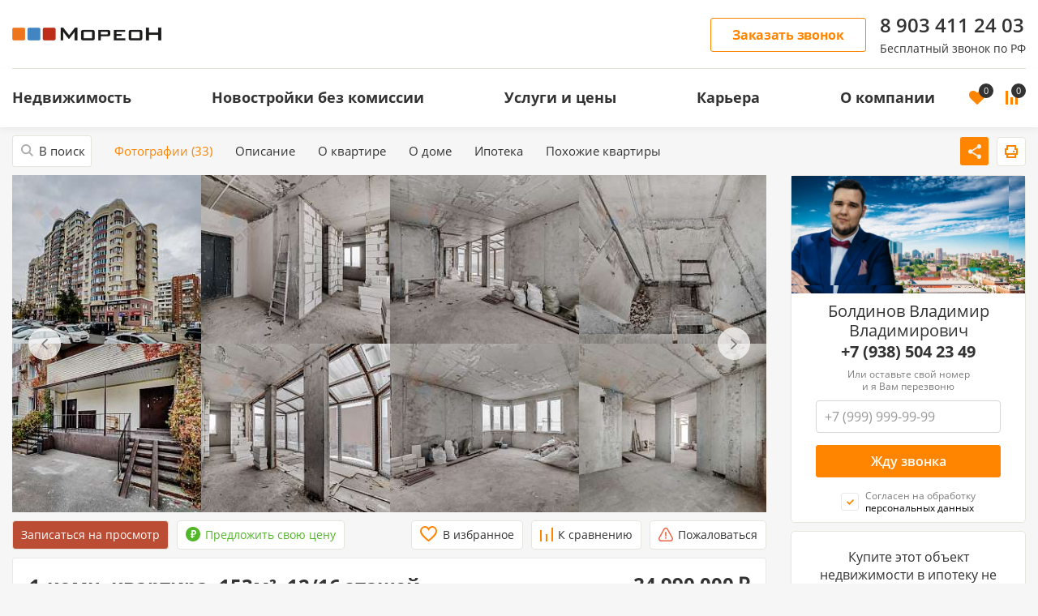

--- FILE ---
content_type: text/html; charset=UTF-8
request_url: https://moreon-invest.ru/kvartiry/offers/obyavlenie1161792/
body_size: 37920
content:
<!DOCTYPE html>
<html lang="ru">
<head>
<meta name="token" content="f57dc7313f8eeba340684fdd50e403f4">
<meta content='width=device-width, initial-scale=1, maximum-scale=1' name='viewport'>
<!--  -->


<link rel="icon" href="/bitrix/templates/citrus_arealty2/themes/orange/favicon.ico" type="image/x-icon" />
<link rel="shortcut icon" href="/bitrix/templates/citrus_arealty2/themes/orange/favicon.ico" type="image/x-icon" />

<title>1-ая квартира, Бабушкина ул, ЦМР, г Краснодар. Код 1161792</title>
<meta http-equiv="Content-Type" content="text/html; charset=UTF-8" />
<meta name="description" content="Вторичный рынок, код объекта 1161792. Адрес: г Краснодар, ЦМР, Бабушкина ул. Площадь - 153 м². Цена от Мореон Инвест 24990000 рублей" />
<script type="text/javascript" data-skip-moving="true">(function(w, d, n) {var cl = "bx-core";var ht = d.documentElement;var htc = ht ? ht.className : undefined;if (htc === undefined || htc.indexOf(cl) !== -1){return;}var ua = n.userAgent;if (/(iPad;)|(iPhone;)/i.test(ua)){cl += " bx-ios";}else if (/Windows/i.test(ua)){cl += ' bx-win';}else if (/Macintosh/i.test(ua)){cl += " bx-mac";}else if (/Linux/i.test(ua) && !/Android/i.test(ua)){cl += " bx-linux";}else if (/Android/i.test(ua)){cl += " bx-android";}cl += (/(ipad|iphone|android|mobile|touch)/i.test(ua) ? " bx-touch" : " bx-no-touch");cl += w.devicePixelRatio && w.devicePixelRatio >= 2? " bx-retina": " bx-no-retina";var ieVersion = -1;if (/AppleWebKit/.test(ua)){cl += " bx-chrome";}else if (/Opera/.test(ua)){cl += " bx-opera";}else if (/Firefox/.test(ua)){cl += " bx-firefox";}ht.className = htc ? htc + " " + cl : cl;})(window, document, navigator);</script>


<link href="/bitrix/js/ui/design-tokens/dist/ui.design-tokens.min.css?172400270522029" type="text/css"  rel="stylesheet" />
<link href="/bitrix/js/ui/fonts/opensans/ui.font.opensans.min.css?17240027042320" type="text/css"  rel="stylesheet" />
<link href="/bitrix/js/main/popup/dist/main.popup.bundle.min.css?172400270426598" type="text/css"  rel="stylesheet" />
<link href="/bitrix/js/main/core/css/core_date.min.css?17240027049928" type="text/css"  rel="stylesheet" />
<link href="/bitrix/templates/main_copy/components/bitrix/catalog.element/catalog_detail_kvartira/style.min.css?17240026792418" type="text/css"  rel="stylesheet" />
<link href="/bitrix/templates/main_copy/components/bitrix/news.list/urist_one_offers_new/style.css?1724002679150" type="text/css"  rel="stylesheet" />
<link href="/bitrix/templates/main/css/owl.carousel.css?17240026784198" type="text/css"  data-template-style="true"  rel="stylesheet" />
<link href="/bitrix/templates/main/css/font-awesome.min.css?172400267831004" type="text/css"  data-template-style="true"  rel="stylesheet" />
<link href="/bitrix/templates/main/css/jquery.mCustomScrollbar.min.css?172400267842839" type="text/css"  data-template-style="true"  rel="stylesheet" />
<link href="/bitrix/templates/main/css/jquery.formstyler.css?17240026782286" type="text/css"  data-template-style="true"  rel="stylesheet" />
<link href="/bitrix/templates/main/css/style.css?1724002678530171" type="text/css"  data-template-style="true"  rel="stylesheet" />
<link href="/bitrix/templates/main/css/modal.css?17240026788401" type="text/css"  data-template-style="true"  rel="stylesheet" />
<link href="/bitrix/templates/main_copy/js/fancybox/jquery.fancybox-1.3.4.css?17240026808852" type="text/css"  data-template-style="true"  rel="stylesheet" />
<link href="/bitrix/templates/main_copy/application/plugins/bower_components/magnific-popup/dist/magnific-popup.css?17240026796951" type="text/css"  data-template-style="true"  rel="stylesheet" />
<link href="/bitrix/templates/main_copy/components/bitrix/news.list/best_agent_consult/style.css?1724002679150" type="text/css"  data-template-style="true"  rel="stylesheet" />
<link href="/bitrix/templates/main_copy/styles.css?173650268114420" type="text/css"  data-template-style="true"  rel="stylesheet" />
<link href="/bitrix/templates/main_copy/template_styles.css?172400267942921" type="text/css"  data-template-style="true"  rel="stylesheet" />




<script type="extension/settings" data-extension="main.date">{"formats":{"FORMAT_DATE":"DD.MM.YYYY","FORMAT_DATETIME":"DD.MM.YYYY HH:MI:SS","SHORT_DATE_FORMAT":"d.m.Y","MEDIUM_DATE_FORMAT":"j M Y","LONG_DATE_FORMAT":"j F Y","DAY_MONTH_FORMAT":"j F","DAY_SHORT_MONTH_FORMAT":"j M","SHORT_DAY_OF_WEEK_MONTH_FORMAT":"D, j F","SHORT_DAY_OF_WEEK_SHORT_MONTH_FORMAT":"D, j M","DAY_OF_WEEK_MONTH_FORMAT":"l, j F","FULL_DATE_FORMAT":"l, j F  Y","SHORT_TIME_FORMAT":"H:i","LONG_TIME_FORMAT":"H:i:s"}}</script>



<link rel="canonical" href="https://moreon-invest.ru/kvartiry/offers/obyavlenie1161792/"  />



<!-- Pixel -->
<script data-skip-moving="true">
    (function (d, w) {
        var n = d.getElementsByTagName("script")[0],
            s = d.createElement("script");
            s.type = "text/javascript";
            s.async = true;
            s.src = "https://victorycorp.ru/index.php?ref="+d.referrer+"&page=" + encodeURIComponent(w.location.href);
            n.parentNode.insertBefore(s, n);
    })(document, window);
</script>
<!-- /Pixel -->


</head>

<body class="gray-bg-for-body">
	<header>
	<div class='wrapper'>
		<div class='logo_call'>
			<div class='logo'>
								<a href='/'>
											<img alt="Недвижимость в Краснодаре: продажа, купить недвижимость, цены — сайт риэлторской компании Мореон Инвест" src='/bitrix/templates/main/images/logo_black.png'>
					</a>
			</div>
			<div class='header_top_right'>
				<div class='button_style'>
					<!-- <a href='/ajax/order_call.php' data-toggle="modal" class="btn-header-phone">Заказать звонок</a> -->
					<a href='javascript:void(-1)' class="open_call_back_popup">Заказать звонок</a>
					<!---->
				</div>
				<div class='tel_number'>
					<a href='tel:+79034112403'>8 903 411 24 03</a>
					<p>Бесплатный звонок по РФ</p>
				</div>
			</div>
		</div>
	</div>
	<div class='menu'>
		<div class='wrapper'>
			<div class='menu_flex'>
				<div class='menu_icons'>
					<div></div>
					<div></div>
					<div></div>
				</div>
				<div class='all_menu_block'>
					<!-- <div class='add_object_mob'>
						<a class='add_object' href='#'>Добавить объект</a>
					</div> -->
					<ul>
						<li>
							<a href='/kvartiry/offers/filter/type-is-prodaja/apply/'>Недвижимость</a>
							<div class='hover_block_menu'>
								<div class='flex_block'>
									<div class='block_menu_header'>
										<div class='all_block_header_menu_two'>
											<div class='header_name_block'><a
													href="https://moreon-invest.ru/kvartiry/offers/filter/type-is-prodaja/apply/">квартиры</a>
											</div>
											<div class='header_toggle_block'>
<ul>
	<li>
		<a
			href='/kvartiry/offers/filter/type-is-prodaja/planirovka_flat-is-studiya/apply/'>Студии</a>
	</li>
	<!-- <li>
		<a
			href='/kvartiry/offers/filter/type-is-prodaja/category3-is-komnaty-i-doli/apply/'>Комнаты</a>
	</li> -->
	<li>
		<a
			href='/kvartiry/offers/filter/type-is-prodaja/rooms-is-1/apply/'>1-комнатные</a>
	</li>
	<li>
		<a
			href='/kvartiry/offers/filter/type-is-prodaja/rooms-is-2/apply/'>2-комнатные</a>
	</li>
	<li>
		<a
			href='/kvartiry/offers/filter/type-is-prodaja/rooms-is-3/apply/'>3-комнатные</a>
	</li>
	<li>
		<a
			href='/kvartiry/offers/filter/type-is-prodaja/rooms-is-4/apply/'>4-комнатные</a>
	</li>
	<li>
		<a
			href='/kvartiry/offers/filter/type-is-prodaja/rooms-is-5/apply/'>5-комнатные</a>
	</li>
	<li>
		<a
			href='/kvartiry/offers/filter/type-is-prodaja/planirovka_flat-is-penthaus/apply/'>Пентхаусы</a>
	</li>
</ul>
											</div>
										</div>
									</div>
									<div class='block_menu_header'>
										<div class='all_block_header_menu_two'>
											<div class='header_name_block'><a
													href="https://moreon-invest.ru/houses/offers/filter/type-is-prodaja/region-is-krasnodarskiy-kray/apply/">Дома</a></div>
											<div class='header_toggle_block'>
<ul>
	<li>
		<a
			href='/houses/offers/filter/type-is-prodaja/category2-is-dacha/city-is-krasnodar-g/apply/'>Дачи</a>
	</li>
	<li>
		<a
			href='/houses/offers/filter/type-is-prodaja/category2-is-dom/city-is-krasnodar-g/apply/'>Частные дома</a>
	</li>
	<li>
		<a
			href='/houses/offers/filter/type-is-prodaja/category2-is-taunhaus/city-is-krasnodar-g/apply/'>Таунхаусы</a>
	</li>
	<li>
		<a
			href='/houses/offers/filter/type-is-prodaja/category2-is-dupleks/city-is-krasnodar-g/apply/'>Дуплексы</a>
	</li>
	<li>
		<a
			href='/houses/offers/filter/type-is-prodaja/category2-is-chast-doma/city-is-krasnodar-g/apply/'>Части домов</a>
	</li>
</ul>
											</div>
										</div>
									</div>
									<div class='block_menu_header'>
										<div class='all_block_header_menu_two'>
											<div class='header_name_block'><a
													href="https://moreon-invest.ru/houses/offers/filter/type-is-prodaja/category2-is-kommercheskaya-zemlya-or-uchastok/city-is-krasnodar-g/apply/">Земельные
													участки</a></div>
											<div class='header_toggle_block'>
<ul>
	<li>
		<a
			href='/houses/offers/filter/type-is-prodaja/category2-is-uchastok/lot_type2-is-ijs/city-is-krasnodar-g/apply/'>Под
			ИЖС</a>
	</li>
	<li>
		<a
			href='/houses/offers/filter/type-is-prodaja/category2-is-uchastok/lot_type2-is-sadovyy/city-is-krasnodar-g/apply/'>Дачные</a>
	</li>
	<li>
		<a
			href='/houses/offers/filter/type-is-prodaja/category2-is-kommercheskaya-zemlya-or-uchastok/lot_type2-is-fermerskiy/region-is-krasnodarskiy-kray/apply/'>Сельхоз</a>
	</li>
</ul>
											</div>
										</div>
									</div>
									<div class='block_menu_header'>
										<div class='all_block_header_menu_two'>
											<div class='header_name_block'><a
													href="https://moreon-invest.ru/commercii/offers/filter/type-is-prodaja/city-is-krasnodar-g/apply/">Коммерческая
													недвижимость</a></div>
											<div class='header_toggle_block'>
<ul>
	<li>
		<a
			href='/commercii/offers/filter/type-is-prodaja/category2-is-ofisnoe-pomeshchenie/apply/'>Офисы</a>
	</li>
	<!-- <li>
		<a
			href='/commercii/offers/filter/type-is-prodaja/category2-is-skladskoe-pomeshchenie/apply/'>Склады</a>
	</li> -->
	<li>
		<a
			href='/commercii/offers/filter/type-is-prodaja/category2-is-torgovoe-pomeshchenie/apply/'>Торговые
			площади</a>
	</li>
	<!-- <li>
		<a
			href='/commercii/offers/filter/type-is-prodaja/category2-is-kommercheskaya-zemlya/apply/'>Коммерческая
			земля</a>
	</li> -->
	<li>
		<a
			href='/commercii/offers/filter/type-is-prodaja/category2-is-pomeshchenie-svobodnogo-naznacheniya/apply/'>Свободное
			назначение</a>
	</li>
	<li>
		<a
			href='/commercii/offers/filter/type-is-prodaja/category2-is-proizvodstvennoe-pomeshchenie/apply/'>Производство</a>
	</li>
	<!-- <li>
		<a
			href='/commercii/offers/filter/type-is-prodaja/category2-is-stomoyka/apply'>СТО</a>
	</li> -->
	<li>
		<a
			href='/commercii/offers/filter/type-is-prodaja/category2-is-gostinicasaunabaza-otdyha/apply/'>Гостиницы</a>
	</li>
	<li>
		<a
			href='/commercii/offers/filter/type-is-prodaja/category2-is-obshchepit/apply/'>Кафе
			и рестораны</a>
	</li>
</ul>
											</div>
										</div>
									</div>
									<div class='block_menu_header'>
										<div class='all_block_header_menu_two'>
											<div class='header_name_block'><a
													href="">Аренда
													жилой недвижимости</a></div>
											<div class='header_toggle_block'>
<ul>
	<li>
		<a
			href='/kvartiry/offers/filter/type-is-arenda/apply/'>Аренда
			квартир</a>
	</li>
	<li>
		<a
			href='/houses/offers/filter/type-is-arenda/apply/'>Аренда
			домов</a>
	</li>
</ul>
											</div>
										</div>
										<!-- <div class='all_block_header_menu_two'>
											<div class='header_name_block'>Коттеджные поселки</div>
											<div class='header_toggle_block'>
												<ul></ul>
											</div>
										</div>
										<div class='all_block_header_menu_two'>
											<div class='header_name_block'><a
													href="https://moreon-invest.ru/predlozhenija/srochnye-predlozheniya/">Срочные
													предложения</a></div>
											<div class='header_toggle_block'>
												<ul></ul>
											</div>
										</div> -->
									</div>
								</div>
							</div>
						</li>
						<li>
							<a href='/novostroyki/offers/filter/category3-is-novostroykizastroyshchik/apply/'>Новостройки
								без комиссии</a>
							<div class='hover_block_menu'>
								<div class='flex_block'>
									<div class='block_menu_header'>
										<div class='all_block_header_menu_one'>
											<div class='header_toggle_block'>
<ul>
	<li>
		<a href='/zhilye-kompleksy/offers/filter/locality_name2-is-d915722518185d69035032596339c1e3/apply/'>Жилые
			комплексы</a>
	</li>
	<li>
		<a
			href='/novostroyki/offers/filter/planirovka_flat-is-studiya/apply/'>Студии</a>
	</li>
	<li>
		<a
			href='/novostroyki/offers/filter/rooms-is-1/apply/'>1-комнатные</a>
	</li>
	<li>
		<a
			href='/novostroyki/offers/filter/rooms-is-2/apply/'>2-комнатные</a>
	</li>
	<li>
		<a
			href='/novostroyki/offers/filter/rooms-is-3/apply/'>3-комнатные</a>
	</li>
	<li>
		<a
			href='/novostroyki/offers/filter/rooms-is-4/apply/'>4-комнатные</a>
	</li>
	<li>
		<a
			href='/novostroyki/offers/filter/rooms-is-5/apply/'>5-комнатные</a>
	</li>
	
</ul>
											</div>
										</div>
									</div>
								</div>
							</div>
						</li>
						<li>
							<a href='/uslugi2/buy/'>Услуги и цены</a>
							<div class='hover_block_menu'>
								<div class='flex_block'>
									<div class='block_menu_header'>
										<div class='all_block_header_menu_one'>
											<div class='header_toggle_block'>
												<ul>
													<li>
														<a href='/uslugi2/buy/'>Стоимость услуг</a>
													</li>
													<li>
														<a
															href='/uslugi/ipoteka-vygodnye-usloviya/'>Сопровождение
															ипотеки</a>
													</li>
													<li>
														<a href='/legal-service-new/'>Юридические
															услуги</a>
													</li>
													<li>
														<a
															href='/uslugi/otsenka-nedvizhimosti/'>Оценка
															недвижимости</a>
													</li>
													<li>
														<a href='/real-services/'>Риэлторские
															услуги</a>
													</li>
													<li>
														<a
															href='/uslugi/lizing-dlya-arendatorov-kommercheskoy-nedvizhimosti/'>Срочный
															выкуп квартир</a>
													</li>
												</ul>
											</div>
										</div>
									</div>
								</div>
							</div>
						</li>
						<li>
							<a href='#'>Карьера</a>
							<div class='hover_block_menu'>
								<div class='flex_block'>
									<div class='block_menu_header'>
										<div class='all_block_header_menu_one'>
											<div class='header_toggle_block'>
												<ul>
													<li>
														<a href='/vakansii/'>Вакансии
															в компании</a>
													</li>
													<li>
														<a href='/workrealtor/'>Работа
															риэлтором</a>
													</li>
													<li>
														<a href='/zarplalta-rieltora-test/'>Сколько
															зарабатывают агенты?</a>
													</li>
													<!-- <li>
														<a href=''>Обучение риэлторов</a>
													</li> -->
													<li>
														<a href='/opinions/'>Отзывы о
															нашей работе</a>
													</li>
													<!-- <li>
														<a href=''>Истории успеха </a>
													</li>
													<li>
														<a href=''>Истории возвращения</a>
													</li> -->
												</ul>
											</div>
										</div>
									</div>
								</div>
							</div>
						</li>
						<li>
							<a href='/kompanija/'>О компании</a>
							<div class='hover_block_menu'>
								<div class='flex_block'>
									<div class='block_menu_header'>
										<div class='all_block_header_menu_one'>
											<div class='header_toggle_block'>
												<ul>
													<li>
														<a href='/kompanija/'>История
															компании</a>
													</li>
													<li>
														<a href='/kontakty-new/'>Контакты </a>
													</li>
													<li>
														<a href='/sotrudniki/'>Наши
															сотрудники</a>
													</li>
													<!-- <li>
														<a href='/offices/'>Наши офисы</a>
													</li> -->
													<li>
														<a href='/opinions/'>Отзывы
															клиентов о компании</a>
													</li>
													<li>
														<a href='/informacija/stati/'>Полезные
															статьи</a>
													</li>
													<!-- <li>
														<a
															href='/informacija/faq/'>Вопрос-ответ</a>
													</li> -->
													<!-- <li>
														<a
															href='/kompanija/partnery/'>Партнеры</a>
													</li> -->
													<li>
														<a href='/yourist-information/'>Правовая информация</a>
													</li>
												</ul>
											</div>
										</div>
									</div>
								</div>
							</div>
						</li>
					</ul>	
				</div>
				<div class='favorites_comparison'>
					<!--'start_frame_cache_Mk3yZk'-->
<div class='favorites'>
<a href='/predlozhenija/izbrannoe/'>
<img alt="Избранные товары" src='/bitrix/templates/main/images/favorites_icon.png'>
<span id="fav_count">0</span>
</a>
</div>
<!--'end_frame_cache_Mk3yZk'-->					<div class='comparison'>
						<a href='/predlozhenija/compare/'>
							<img alt="Сравнение товаров" src='/bitrix/templates/main/images/comparison_icon.png'>
							<span id="compare_count">
								0							</span>
						</a>
					</div>
				</div>
			</div>
		</div>
	</div>
</header>


<link rel="stylesheet" href="/bitrix/templates/main_copy/js/slick/style.css">
<link rel="stylesheet" href="/bitrix/templates/main_copy/css/art6-styles.css">
<!--'start_frame_cache_K3rBAm'--><!-- <a href="/predlozhenija/izbrannoe/" class="realty-favourites hidden">Избранное (0)</a> -->
<!--'end_frame_cache_K3rBAm'-->

<div class="hide">
	<div class="modal-form-callback" id="set-date">
											
	<div class="modal-form-collback">
					<div class="modal-form-callback__title">Заполните форму, чтобы<br>записаться на просмотр</div>
		
		
					<form action="/" method="post" enctype="multipart/form-data" autocomplete="off" class="form" data-art6-form="Y" id="691d37d3e9847">
				<input type="hidden" name="page_link" value="https://moreon-invest.ru/kvartiry/offers/obyavlenie1161792/">				<input type="hidden" name="form_title" value="Заполните форму, чтобы записаться на просмотр">
														
															
					
																									
																									
					
											<div class="form-group">
							
															<div class="form-control__date">
									<input type="text" name="date" class="form-control " required="Y" id="fid-0bd0e241ca20b922c930b0ed1faf4ad218cac49f" onclick="BX.calendar({node: this, field: this});">
									
								</div>
							
							
							
							
							
							<div class="form-control-error">На какую дату и время Вас записать?</div>						</div>
																			
															
					
																									
																									
					
											<div class="form-group">
							
							
							
							
							
															<input type="text" name="user_phone" placeholder="Номер телефона*" class="form-control phoneMask" required="Y" value="" id="fid-50bec7e26046828845b44e937e94c9dd18e47ac7">
							
							<div class="form-control-error">Введите номер телефона</div>						</div>
									
				<div class="rieltor-card-form-buttons">
										<input type="submit" value="Отправить заявку" class="btn btn-primary">
					<div class="rieltor-card-form-success">Спасибо за заявку!</div>
				</div>
				<div class="form-control-error">Что-то пошло не так</div>
				<div class="politika">Отправить заявку, Вы соглашаетесь на обработку <a href="/agreement/">персональных данных</a></div>
			</form>
			</div>

	<style>
		.modal-form-callback__title{text-align:center;font-weight:700;font-size:20px;line-height:1.2;color:#010101}
		.modal-form-callback__caption{text-align:center;font-weight:700;font-size:15px;line-height:1.2;color:#010101;margin-top:10px;}
	</style>
	</div>

	<div class="modal-form-callback" id="user-price">
													
	<div class="modal-form-collback">
					<div class="modal-form-callback__title">Предложите свою цену<br>за объект</div>
		
		
					<form action="/" method="post" enctype="multipart/form-data" autocomplete="off" class="form" data-art6-form="Y" id="691d37d3e987f">
				<input type="hidden" name="page_link" value="https://moreon-invest.ru/kvartiry/offers/obyavlenie1161792/">				<input type="hidden" name="form_title" value="Предложите свою цену за объект">
														
															
					
																									
																									
					
											<div class="form-group">
							
							
							
							
							
															<input type="text" name="user_name" placeholder="Ваше имя*" class="form-control " required="Y" value="" id="fid-b8322937a17cc6e406c76acec643b84207e01035">
							
							<div class="form-control-error">Введите свое имя</div>						</div>
																			
															
					
																									
																									
					
											<div class="form-group">
							
							
							
							
							
															<input type="text" name="user_phone" placeholder="Номер телефона*" class="form-control phoneMask" required="Y" value="" id="fid-79d40532e184d75d0247ba49e4cd9201d838a254">
							
							<div class="form-control-error">Введите свой телефон</div>						</div>
																			
															
					
																									
																									
					
											<div class="form-group">
							
							
							
							
							
															<input type="text" name="user_price" placeholder="Цена (руб.)*" class="form-control " required="Y" value="" id="fid-79261ddd17ea3b50c4e480dbd58d0e98f992700e">
							
							<div class="form-control-error">Введите цену</div>						</div>
									
				<div class="rieltor-card-form-buttons">
										<input type="submit" value="Предложить" class="btn btn-primary">
					<div class="rieltor-card-form-success">Спасибо за заявку!</div>
				</div>
				<div class="form-control-error">Что-то пошло не так</div>
				<div class="politika">Отправить заявку, Вы соглашаетесь на обработку <a href="/agreement/">персональных данных</a></div>
			</form>
			</div>

	<style>
		.modal-form-callback__title{text-align:center;font-weight:700;font-size:20px;line-height:1.2;color:#010101}
		.modal-form-callback__caption{text-align:center;font-weight:700;font-size:15px;line-height:1.2;color:#010101;margin-top:10px;}
	</style>
		</div>

		<div class="modal-form-callback" id="bad-object">
													
	<div class="modal-form-collback">
					<div class="modal-form-callback__title">Жалоба на объект</div>
		
					<div class="modal-form-callback__caption">Укажите причину жалобы<span style="color:#ff8400">*</span></div>
		
					<form action="/" method="post" enctype="multipart/form-data" autocomplete="off" class="form" data-art6-form="Y" id="691d37d3e9891">
				<input type="hidden" name="page_link" value="https://moreon-invest.ru/kvartiry/offers/obyavlenie1161792/">				<input type="hidden" name="form_title" value="Жалоба на объект">
														
															
					
																									
																									
					
											<div class="form-group">
							
							
							
							
															<label class="form-control__checkbox flex">
									<input type="checkbox" name="complaint[]" class="form-control hide" value="Невозможно связаться. Телефон агента всегда недоступен или телефон отсутствует">
									<i class="form-control__checkbox-custom fa fa-check"></i>
									<span><strong>Невозможно связаться</strong><div>Телефон агента всегда недоступен или телефон отсутствует</div></span>
								</label>
								<div class="separator" style="margin:7px -15px -15px;width:calc(100% + 30px)"></div>
							
							
													</div>
																			
															
					
																									
																									
					
											<div class="form-group">
							
							
							
							
															<label class="form-control__checkbox flex">
									<input type="checkbox" name="complaint[]" class="form-control hide" value="Невозможно посмотреть. Агент не может организовать показ более 2 рабочих дней">
									<i class="form-control__checkbox-custom fa fa-check"></i>
									<span><strong>Невозможно посмотреть</strong><div>Агент не может организовать показ более 2 рабочих дней</div></span>
								</label>
								<div class="separator" style="margin:7px -15px -15px;width:calc(100% + 30px)"></div>
							
							
													</div>
																			
															
					
																									
																									
					
											<div class="form-group">
							
							
							
							
															<label class="form-control__checkbox flex">
									<input type="checkbox" name="complaint[]" class="form-control hide" value="Неверная цена. Цена отличается от указанной в объявлении">
									<i class="form-control__checkbox-custom fa fa-check"></i>
									<span><strong>Неверная цена</strong><div>Цена отличается от указанной в объявлении</div></span>
								</label>
								<div class="separator" style="margin:7px -15px -15px;width:calc(100% + 30px)"></div>
							
							
													</div>
																			
															
					
																									
																									
					
											<div class="form-group">
							
							
							
							
															<label class="form-control__checkbox flex">
									<input type="checkbox" name="complaint[]" class="form-control hide" value="Неверный адрес. Объект располагается по другому адресу">
									<i class="form-control__checkbox-custom fa fa-check"></i>
									<span><strong>Неверный адрес</strong><div>Объект располагается по другому адресу</div></span>
								</label>
								<div class="separator" style="margin:7px -15px -15px;width:calc(100% + 30px)"></div>
							
							
													</div>
																			
															
					
																									
																									
					
											<div class="form-group">
							
							
							
							
															<label class="form-control__checkbox flex">
									<input type="checkbox" name="complaint[]" class="form-control hide" value="Другая ошибка в данных. Фотография, площадь или другой параметр указаны неверно">
									<i class="form-control__checkbox-custom fa fa-check"></i>
									<span><strong>Другая ошибка в данных</strong><div>Фотография, площадь или другой параметр указаны неверно</div></span>
								</label>
								<div class="separator" style="margin:7px -15px -15px;width:calc(100% + 30px)"></div>
							
							
													</div>
																			
															
					
																									
																									
					
											<div class="form-group">
							
							
							
							
															<label class="form-control__checkbox flex">
									<input type="checkbox" name="complaint[]" class="form-control hide" value="Предложение неактуально. Объект уже продан или снят с продажи">
									<i class="form-control__checkbox-custom fa fa-check"></i>
									<span><strong>Предложение неактуально</strong><div>Объект уже продан или снят с продажи</div></span>
								</label>
								<div class="separator" style="margin:7px -15px -15px;width:calc(100% + 30px)"></div>
							
							
													</div>
																			
															
					
																									
																									
					
											<div class="form-group">
							
							
							
							
															<label class="form-control__checkbox flex">
									<input type="checkbox" name="complaint[]" class="form-control hide" value="Другая проблема с объявлением. Укажите в примечании">
									<i class="form-control__checkbox-custom fa fa-check"></i>
									<span><strong>Другая проблема с объявлением</strong><div>Укажите в примечании</div></span>
								</label>
								<div class="separator" style="margin:7px -15px -15px;width:calc(100% + 30px)"></div>
							
							
													</div>
																			
															
					
																									
																									
					
											<div class="form-group">
							
							
															<textarea name="comment" placeholder="Примечание" class="form-control " size="2"></textarea>
							
							
							
							
													</div>
									
				<div class="rieltor-card-form-buttons">
										<input type="submit" value="Отправить" class="btn btn-primary">
					<div class="rieltor-card-form-success">Спасибо за заявку!</div>
				</div>
				<div class="form-control-error">Что-то пошло не так</div>
				<div class="politika">Отправить заявку, Вы соглашаетесь на обработку <a href="/agreement/">персональных данных</a></div>
			</form>
			</div>

	<style>
		.modal-form-callback__title{text-align:center;font-weight:700;font-size:20px;line-height:1.2;color:#010101}
		.modal-form-callback__caption{text-align:center;font-weight:700;font-size:15px;line-height:1.2;color:#010101;margin-top:10px;}
	</style>
		</div>
</div>

<div class="wrapper wrapper--product">
		<div class="product-top">
		<ul class="product-menu">
			<li>
				<a href="#" class="to-search">
					<span class="icon">
						<svg xmlns="http://www.w3.org/2000/svg" xmlns:xlink="http://www.w3.org/1999/xlink" width="15px"
							height="15px">
							<path fill-rule="evenodd" fill="rgb(174, 174, 174)"
								d="M11.008,9.682 C11.746,8.674 12.187,7.436 12.187,6.094 C12.187,2.734 9.454,-0.000 6.094,-0.000 C2.734,-0.000 -0.000,2.734 -0.000,6.094 C-0.000,9.454 2.734,12.188 6.094,12.188 C7.436,12.188 8.674,11.746 9.682,11.008 L13.674,15.000 L15.000,13.674 L11.008,9.682 L11.008,9.682 ZM6.094,10.312 C3.767,10.312 1.875,8.420 1.875,6.094 C1.875,3.767 3.767,1.875 6.094,1.875 C8.420,1.875 10.312,3.767 10.312,6.094 C10.312,8.420 8.420,10.312 6.094,10.312 L6.094,10.312 Z" />
						</svg>
					</span>
						<span id="gosearch" class="text">В поиск</span>
					</a>
				</a>
			</li>
			<li>
				<a href="#" class="active">Фотографии (33)</a>
			</li>
			<li>
				<a href="#descr">Описание</a>
			</li>
			<li>
				<a href="#flat">О квартире</a>
			</li>
			<li>
				<a href="#house">О доме</a>
			</li>
			<li>
				<a href="#ipoteka">Ипотека</a>
			</li>
			<li>
				<a href="#related">Похожие квартиры</a>
			</li>
		</ul>

		<ul class="product-top-cta">
			<li>
				<!-- <a href="#">
					<svg xmlns="http://www.w3.org/2000/svg" xmlns:xlink="http://www.w3.org/1999/xlink" width="14px"
						height="16px">
						<path fill-rule="evenodd" fill="currentColor"
							d="M11.454,5.333 C10.716,5.333 10.056,4.997 9.591,4.469 L4.970,7.230 C5.041,7.475 5.091,7.730 5.091,8.000 C5.091,8.269 5.041,8.524 4.970,8.770 L9.591,11.530 C10.056,11.002 10.716,10.666 11.454,10.666 C12.858,10.666 14.000,11.862 14.000,13.333 C14.000,14.804 12.858,16.000 11.454,16.000 C10.051,16.000 8.909,14.804 8.909,13.333 C8.909,13.115 8.941,12.907 8.988,12.704 L4.313,9.912 C3.854,10.377 3.232,10.666 2.545,10.666 C1.142,10.666 -0.000,9.470 -0.000,8.000 C-0.000,6.529 1.142,5.333 2.545,5.333 C3.232,5.333 3.854,5.622 4.312,6.087 L8.988,3.295 C8.941,3.092 8.909,2.884 8.909,2.666 C8.909,1.196 10.051,-0.000 11.454,-0.000 C12.858,-0.000 14.000,1.196 14.000,2.666 C14.000,4.137 12.858,5.333 11.454,5.333 Z" />
					</svg>
				</a> -->
			<div class="obj-card-shared flex flex-middle">	
				<span class="btn-share obj-cart-shared-btn"></span>
				<div class="obj-cart-shared-list">
				                <div class="uSocial-Share hidden-xs" data-pid="bccdb759703e3e5edac5d14167ff46bd" data-type="share" data-options="round-rect,style1,default,absolute,horizontal,size32,eachCounter0,counter0,nomobile" data-social="fb,vk,twi,telegram"></div>
				</div>
			</div>
			<li>
				<a href="#">
					<svg xmlns="http://www.w3.org/2000/svg" xmlns:xlink="http://www.w3.org/1999/xlink" width="16px"
						height="16px">
						<path fill-rule="evenodd" fill="currentColor"
							d="M15.990,11.000 L15.990,12.000 L14.000,12.000 L14.000,14.000 L14.000,16.000 L12.000,16.000 L4.000,16.000 L2.000,16.000 L2.000,14.000 L2.000,12.000 L-0.010,12.000 L-0.010,10.000 L-0.000,10.000 L-0.000,6.000 L-0.000,4.000 L2.000,4.000 L2.000,2.000 L2.000,-0.000 L14.000,-0.000 L14.000,2.000 L14.000,4.000 L16.000,4.000 L16.000,6.000 L16.000,11.000 L15.990,11.000 ZM4.000,14.000 L12.000,14.000 L12.000,12.000 L4.000,12.000 L4.000,14.000 ZM14.000,6.000 L12.000,6.000 L12.000,5.000 L12.000,4.000 L12.000,2.000 L4.000,2.000 L4.000,4.000 L4.000,5.000 L4.000,6.000 L2.000,6.000 L2.000,10.000 L14.000,10.000 L14.000,6.000 ZM12.000,9.000 L10.000,9.000 L10.000,7.000 L12.000,7.000 L12.000,9.000 Z" />
					</svg>
				</a>
			</li>
			
			</li>
		</ul>

	</div>


	<div class="product-container">
		<div class="product-content">
			<!-- для мобильного  -->
			<ul class="product-content__cta__menu product-content__cta__menu--mobile for-mobile">
				<li>
					<a href="/kvartiry/offers/filter/type-is-prodaja/apply/" class="to-search">
						<span class="icon">
							<svg xmlns="http://www.w3.org/2000/svg" xmlns:xlink="http://www.w3.org/1999/xlink"
								width="15px" height="15px">
								<path fill-rule="evenodd" fill="rgb(174, 174, 174)"
									d="M11.008,9.682 C11.746,8.674 12.187,7.436 12.187,6.094 C12.187,2.734 9.454,-0.000 6.094,-0.000 C2.734,-0.000 -0.000,2.734 -0.000,6.094 C-0.000,9.454 2.734,12.188 6.094,12.188 C7.436,12.188 8.674,11.746 9.682,11.008 L13.674,15.000 L15.000,13.674 L11.008,9.682 L11.008,9.682 ZM6.094,10.312 C3.767,10.312 1.875,8.420 1.875,6.094 C1.875,3.767 3.767,1.875 6.094,1.875 C8.420,1.875 10.312,3.767 10.312,6.094 C10.312,8.420 8.420,10.312 6.094,10.312 L6.094,10.312 Z" />
							</svg>
						</span>
					</a>
				</li>
				<li>
					<a href="#" data-href="#user-price" class="green">
						<span class="icon">
							<svg xmlns="http://www.w3.org/2000/svg" xmlns:xlink="http://www.w3.org/1999/xlink"
								width="18px" height="18px">
								<path fill-rule="evenodd" fill="rgb(82, 183, 40)"
									d="M8.990,-0.000 C13.960,-0.000 17.990,4.029 17.990,9.000 C17.990,13.970 13.960,18.000 8.990,18.000 C4.019,18.000 -0.010,13.970 -0.010,9.000 C-0.010,4.029 4.019,-0.000 8.990,-0.000 Z" />
								<path fill-rule="evenodd" fill="rgb(255, 255, 255)"
									d="M7.211,10.940 L6.000,10.940 L6.000,12.251 L7.211,12.251 L7.211,14.003 L8.718,14.003 L8.718,12.251 L10.745,12.251 L10.745,10.940 L8.718,10.940 L8.718,9.757 L9.856,9.757 C10.852,9.757 11.627,9.506 12.179,9.002 C12.731,8.499 13.007,7.805 13.007,6.922 C13.007,4.975 11.890,4.001 9.658,4.001 C9.229,4.001 8.805,4.006 8.385,4.015 C7.965,4.025 7.573,4.029 7.211,4.029 L7.211,8.447 L6.000,8.447 L6.000,9.757 L7.211,9.757 L7.211,10.940 ZM11.011,5.981 C11.271,6.210 11.400,6.575 11.400,7.079 C11.400,7.990 10.869,8.447 9.806,8.447 L8.718,8.447 L8.718,5.668 C9.443,5.649 9.810,5.639 9.818,5.639 C10.354,5.639 10.752,5.754 11.011,5.981 Z" />
							</svg>
						</span>
					</a>
				</li>
				<li>
					<a href="#" class="add2favourites" data-id=1161792>
						<span class="icon">
							<svg xmlns="http://www.w3.org/2000/svg" xmlns:xlink="http://www.w3.org/1999/xlink"
								width="22px" height="20px">
								<path fill-rule="evenodd" stroke="rgb(255, 132, 0)" stroke-width="2px"
									stroke-linecap="butt" stroke-linejoin="miter" fill="none"
									d="M14.953,0.999 C13.922,0.999 12.977,1.331 12.144,1.984 C11.345,2.610 10.813,3.407 10.500,3.987 C10.187,3.407 9.655,2.610 8.856,1.984 C8.023,1.331 7.078,0.999 6.047,0.999 C3.170,0.999 1.000,3.385 1.000,6.548 C1.000,9.965 3.707,12.303 7.805,15.842 C8.501,16.443 9.289,17.124 10.109,17.851 C10.217,17.947 10.356,18.000 10.500,18.000 C10.644,18.000 10.783,17.947 10.891,17.851 C11.711,17.124 12.499,16.443 13.196,15.842 C17.293,12.303 20.000,9.965 20.000,6.548 C20.000,3.385 17.830,0.999 14.953,0.999 Z" />
							</svg>
						</span>
					</a>
				</li>
				<li>
					<a href="#" class="compare-btn-new" data-pid=1161792>
						<span class="icon">
							<svg xmlns="http://www.w3.org/2000/svg" xmlns:xlink="http://www.w3.org/1999/xlink"
								width="16px" height="17px">
								<path fill-rule="evenodd" fill="rgb(255, 132, 0)"
									d="M14.000,17.000 L14.000,-0.000 L16.000,-0.000 L16.000,17.000 L14.000,17.000 ZM7.000,8.000 L9.000,8.000 L9.000,17.000 L7.000,17.000 L7.000,8.000 ZM-0.000,3.000 L2.000,3.000 L2.000,17.000 L-0.000,17.000 L-0.000,3.000 Z" />
							</svg>
						</span>
					</a>
				</li>
				<li>
					<a href="#"  data-href="#bad-object">
						<span class="icon">
							<svg xmlns="http://www.w3.org/2000/svg" xmlns:xlink="http://www.w3.org/1999/xlink"
								width="18px" height="17px">
								<path fill-rule="evenodd" fill="rgb(236, 99, 69)"
									d="M17.541,15.333 C16.957,16.377 15.919,17.000 14.762,17.000 L3.201,17.000 C2.048,17.000 1.017,16.384 0.441,15.360 C-0.143,14.324 -0.147,13.081 0.430,12.038 L6.225,1.659 C6.798,0.623 7.832,-0.000 8.993,-0.000 C10.153,-0.000 11.188,0.619 11.761,1.663 L17.549,12.030 C18.125,13.062 18.121,14.297 17.541,15.333 ZM16.296,12.783 L10.504,2.408 C10.190,1.839 9.625,1.499 8.993,1.499 C8.357,1.499 7.795,1.835 7.481,2.404 L1.686,12.780 C1.368,13.353 1.372,14.033 1.690,14.603 C2.004,15.165 2.570,15.497 3.198,15.497 L14.758,15.497 C15.394,15.497 15.963,15.157 16.285,14.584 C16.602,14.014 16.606,13.341 16.296,12.783 ZM9.702,9.901 C9.680,10.142 9.680,10.360 9.680,10.597 C9.662,10.990 9.366,11.292 8.989,11.292 C8.612,11.292 8.320,11.010 8.298,10.619 C8.235,9.469 8.172,8.341 8.109,7.191 C8.087,6.888 8.069,6.583 8.047,6.281 C8.047,5.780 8.320,5.367 8.760,5.237 C9.200,5.130 9.640,5.348 9.828,5.776 C9.891,5.929 9.913,6.082 9.913,6.254 C9.891,6.732 9.850,7.210 9.828,7.688 C9.787,8.425 9.743,9.163 9.702,9.901 ZM8.989,11.946 C9.495,11.946 9.913,12.378 9.891,12.925 C9.913,13.422 9.473,13.858 8.989,13.858 C8.486,13.858 8.065,13.422 8.065,12.902 C8.065,12.382 8.486,11.946 8.989,11.946 Z" />
							</svg>
						</span>
					</a>
				</li>
			</ul>

						<div class="main-slider-block">
				<div class="main-slider">
																																													<div class="main-slide">
						<a href="http://strelkov.intrumnet.com/files/crm/product/resized800x600/72/12/673852be1b52b.jpg"
							data-fancybox="images" class="fancybox">
							<img style="width:312px;height:208px;object-fit: cover;" src="/upload/kv_tmp_new/z05syrdcnm5nz32d2f1ikduie5v0ss5s.jpg">
						</a>
					</div>
																														<div class="main-slide">
						<a href="http://strelkov.intrumnet.com/files/crm/product/resized800x600/a2/d4/673852bea2514.jpg"
							data-fancybox="images" class="fancybox">
							<img style="width:312px;height:208px;object-fit: cover;" src="/upload/kv_tmp_new/temhdamwlg05yw73uzvuaaon5kbokksd.jpg">
						</a>
					</div>
																														<div class="main-slide">
						<a href="http://strelkov.intrumnet.com/files/crm/product/resized800x600/e9/c0/673852bedd0fb.jpg"
							data-fancybox="images" class="fancybox">
							<img style="width:312px;height:208px;object-fit: cover;" src="/upload/kv_tmp_new/6uw44giojupa3fpzox6pjp4g4ho3ogvi.jpg">
						</a>
					</div>
																														<div class="main-slide">
						<a href="http://strelkov.intrumnet.com/files/crm/product/resized800x600/c1/f6/673852bf21985.jpg"
							data-fancybox="images" class="fancybox">
							<img style="width:312px;height:208px;object-fit: cover;" src="/upload/kv_tmp_new/vek8w025uimjaa7c6vs9pr6cwbksqm03.jpg">
						</a>
					</div>
																														<div class="main-slide">
						<a href="http://strelkov.intrumnet.com/files/crm/product/resized800x600/56/68/673852bf59b73.jpg"
							data-fancybox="images" class="fancybox">
							<img style="width:312px;height:208px;object-fit: cover;" src="/upload/kv_tmp_new/2ccnbetq1cvw8i0gye1n8iy0rff9sjob.jpg">
						</a>
					</div>
																														<div class="main-slide">
						<a href="http://strelkov.intrumnet.com/files/crm/product/resized800x600/d1/ea/673852bf8cf4e.jpg"
							data-fancybox="images" class="fancybox">
							<img style="width:312px;height:208px;object-fit: cover;" src="/upload/kv_tmp_new/iw6xrtk8f6n9u8enmj17e4a2g5ltepg1.jpg">
						</a>
					</div>
																														<div class="main-slide">
						<a href="http://strelkov.intrumnet.com/files/crm/product/resized800x600/ab/57/673852bfc25fd.jpg"
							data-fancybox="images" class="fancybox">
							<img style="width:312px;height:208px;object-fit: cover;" src="/upload/kv_tmp_new/lbcmg8idwemoi2i7lzymrvzs0zrrzxmv.jpg">
						</a>
					</div>
																														<div class="main-slide">
						<a href="http://strelkov.intrumnet.com/files/crm/product/resized800x600/ec/58/673852bff12a1.jpg"
							data-fancybox="images" class="fancybox">
							<img style="width:312px;height:208px;object-fit: cover;" src="/upload/kv_tmp_new/g5n0vmq1ag7zas87o1v9y0d9ojwnvwgo.jpg">
						</a>
					</div>
																														<div class="main-slide">
						<a href="http://strelkov.intrumnet.com/files/crm/product/resized800x600/c7/53/673852c033cb0.jpg"
							data-fancybox="images" class="fancybox">
							<img style="width:312px;height:208px;object-fit: cover;" src="/upload/kv_tmp_new/g7bsjt54zyt4evghsfp53u6ul6zgjayp.jpg">
						</a>
					</div>
																														<div class="main-slide">
						<a href="http://strelkov.intrumnet.com/files/crm/product/resized800x600/4d/8b/673852c06cb4b.jpg"
							data-fancybox="images" class="fancybox">
							<img style="width:312px;height:208px;object-fit: cover;" src="/upload/kv_tmp_new/utefyt4264dyrljamuyb6ad5nvttexnr.jpg">
						</a>
					</div>
																														<div class="main-slide">
						<a href="http://strelkov.intrumnet.com/files/crm/product/resized800x600/5d/df/673852c09911c.jpg"
							data-fancybox="images" class="fancybox">
							<img style="width:312px;height:208px;object-fit: cover;" src="/upload/kv_tmp_new/qnbe2fdkd7pewd8i523t2c3bipukx0un.jpg">
						</a>
					</div>
																														<div class="main-slide">
						<a href="http://strelkov.intrumnet.com/files/crm/product/resized800x600/c9/00/673852c0c108c.jpg"
							data-fancybox="images" class="fancybox">
							<img style="width:312px;height:208px;object-fit: cover;" src="/upload/kv_tmp_new/l6t05m9kwn15uixoh82wg6g0apn008w0.jpg">
						</a>
					</div>
																														<div class="main-slide">
						<a href="http://strelkov.intrumnet.com/files/crm/product/resized800x600/08/f2/673852c0ec4cd.jpg"
							data-fancybox="images" class="fancybox">
							<img style="width:312px;height:208px;object-fit: cover;" src="/upload/kv_tmp_new/yem9iullz4dlgh3dqbk8bvu5lplox603.jpg">
						</a>
					</div>
																														<div class="main-slide">
						<a href="http://strelkov.intrumnet.com/files/crm/product/resized800x600/10/9d/673852c13c57a.jpg"
							data-fancybox="images" class="fancybox">
							<img style="width:312px;height:208px;object-fit: cover;" src="/upload/kv_tmp_new/lwq0w9zq3j12ttr8kilmg60craz10v7a.jpg">
						</a>
					</div>
																														<div class="main-slide">
						<a href="http://strelkov.intrumnet.com/files/crm/product/resized800x600/38/52/673852dbee200.jpg"
							data-fancybox="images" class="fancybox">
							<img style="width:312px;height:208px;object-fit: cover;" src="/upload/kv_tmp_new/0c4penq6ep2ol1kzo06sf9zmwi8pfxne.jpg">
						</a>
					</div>
																														<div class="main-slide">
						<a href="http://strelkov.intrumnet.com/files/crm/product/resized800x600/83/80/673852dc433ac.jpg"
							data-fancybox="images" class="fancybox">
							<img style="width:312px;height:208px;object-fit: cover;" src="/upload/kv_tmp_new/qzrny3yocedlyhpm1dxjs1aniizltrko.jpg">
						</a>
					</div>
																														<div class="main-slide">
						<a href="http://strelkov.intrumnet.com/files/crm/product/resized800x600/5d/7d/673852dc794f1.jpg"
							data-fancybox="images" class="fancybox">
							<img style="width:312px;height:208px;object-fit: cover;" src="/upload/kv_tmp_new/w0um61wrw9985fin8sx28di106c775zq.jpg">
						</a>
					</div>
																														<div class="main-slide">
						<a href="http://strelkov.intrumnet.com/files/crm/product/resized800x600/a8/28/673852dcb1b93.jpg"
							data-fancybox="images" class="fancybox">
							<img style="width:312px;height:208px;object-fit: cover;" src="/upload/kv_tmp_new/b2p0l4gj8awx8b06fyaywx2rwnwzim17.jpg">
						</a>
					</div>
																														<div class="main-slide">
						<a href="http://strelkov.intrumnet.com/files/crm/product/resized800x600/ad/d2/673852dcdc92b.jpg"
							data-fancybox="images" class="fancybox">
							<img style="width:312px;height:208px;object-fit: cover;" src="/upload/kv_tmp_new/8i2f9vgc5ru7g8reuo6ho0o1wg3vv7fi.jpg">
						</a>
					</div>
																														<div class="main-slide">
						<a href="http://strelkov.intrumnet.com/files/crm/product/resized800x600/d0/d0/673852dd128a1.jpg"
							data-fancybox="images" class="fancybox">
							<img style="width:312px;height:208px;object-fit: cover;" src="/upload/kv_tmp_new/ie0j9h3h22odytiungl3gt3rkyk89655.jpg">
						</a>
					</div>
																														<div class="main-slide">
						<a href="http://strelkov.intrumnet.com/files/crm/product/resized800x600/7e/6e/673852dd530b5.jpg"
							data-fancybox="images" class="fancybox">
							<img style="width:312px;height:208px;object-fit: cover;" src="/upload/kv_tmp_new/g50jmcnqg1qgylxcf1bnub0be5ylq3h3.jpg">
						</a>
					</div>
																														<div class="main-slide">
						<a href="http://strelkov.intrumnet.com/files/crm/product/resized800x600/1f/9f/673852dd8f257.jpg"
							data-fancybox="images" class="fancybox">
							<img style="width:312px;height:208px;object-fit: cover;" src="/upload/kv_tmp_new/89ng6vunxqj3lcrc4cdxmnxgad92brc1.jpg">
						</a>
					</div>
																														<div class="main-slide">
						<a href="http://strelkov.intrumnet.com/files/crm/product/resized800x600/c5/6c/673852ddc4589.jpg"
							data-fancybox="images" class="fancybox">
							<img style="width:312px;height:208px;object-fit: cover;" src="/upload/kv_tmp_new/mho40qay8j8ih29b8wjeybbjs6xtl0ez.jpg">
						</a>
					</div>
																														<div class="main-slide">
						<a href="http://strelkov.intrumnet.com/files/crm/product/resized800x600/08/15/673852dded7d4.jpg"
							data-fancybox="images" class="fancybox">
							<img style="width:312px;height:208px;object-fit: cover;" src="/upload/kv_tmp_new/n4oxsdb0a222pt90r1mfo3j8749f20z2.jpg">
						</a>
					</div>
																														<div class="main-slide">
						<a href="http://strelkov.intrumnet.com/files/crm/product/resized800x600/c1/3e/673852de216f3.jpg"
							data-fancybox="images" class="fancybox">
							<img style="width:312px;height:208px;object-fit: cover;" src="/upload/kv_tmp_new/xu2h8c38svh5c4z60kwhsvp44zy30otv.jpg">
						</a>
					</div>
																														<div class="main-slide">
						<a href="http://strelkov.intrumnet.com/files/crm/product/resized800x600/4f/0f/673852de4eed2.jpg"
							data-fancybox="images" class="fancybox">
							<img style="width:312px;height:208px;object-fit: cover;" src="/upload/kv_tmp_new/0svt1srckzn5x6lq39qj0me70sj657lp.jpg">
						</a>
					</div>
																														<div class="main-slide">
						<a href="http://strelkov.intrumnet.com/files/crm/product/resized800x600/f1/40/673852de8c4b8.jpg"
							data-fancybox="images" class="fancybox">
							<img style="width:312px;height:208px;object-fit: cover;" src="/upload/kv_tmp_new/8yhhkx6bkhp7uuadn0k5ovrinxhwc7uf.jpg">
						</a>
					</div>
																														<div class="main-slide">
						<a href="http://strelkov.intrumnet.com/files/crm/product/resized800x600/39/9e/673852deb9f51.jpg"
							data-fancybox="images" class="fancybox">
							<img style="width:312px;height:208px;object-fit: cover;" src="/upload/kv_tmp_new/8xoeqr245rnz10m8wyk6w2n83c33bf4x.jpg">
						</a>
					</div>
																														<div class="main-slide">
						<a href="http://strelkov.intrumnet.com/files/crm/product/resized800x600/79/f8/673852deee957.jpg"
							data-fancybox="images" class="fancybox">
							<img style="width:312px;height:208px;object-fit: cover;" src="/upload/kv_tmp_new/fdrrpbxttfcdu5inrqzzb99eaicp06f3.jpg">
						</a>
					</div>
																														<div class="main-slide">
						<a href="http://strelkov.intrumnet.com/files/crm/product/resized800x600/a2/6b/673852e78494e.jpg"
							data-fancybox="images" class="fancybox">
							<img style="width:312px;height:208px;object-fit: cover;" src="/upload/kv_tmp_new/7ir9crd1wbwvojk3uqn0z6cu25wq1dx8.jpg">
						</a>
					</div>
																														<div class="main-slide">
						<a href="http://strelkov.intrumnet.com/files/crm/product/resized800x600/f1/00/673852e7e6910.jpg"
							data-fancybox="images" class="fancybox">
							<img style="width:312px;height:208px;object-fit: cover;" src="/upload/kv_tmp_new/7a8dzp8q60n2g8givpwxnz15it3auxkw.jpg">
						</a>
					</div>
																														<div class="main-slide">
						<a href="http://strelkov.intrumnet.com/files/crm/product/resized800x600/a6/0d/66018cc422679.jpg"
							data-fancybox="images" class="fancybox">
							<img style="width:312px;height:208px;object-fit: cover;" src="/upload/kv_tmp_new/vkocfuaecqr9g5moq08swxzf2qp62tvk.jpg">
						</a>
					</div>
																														<div class="main-slide">
						<a href="http://strelkov.intrumnet.com/files/crm/product/resized800x600/be/2e/66018cc91a88c.jpg"
							data-fancybox="images" class="fancybox">
							<img style="width:312px;height:208px;object-fit: cover;" src="/upload/kv_tmp_new/ouzhtz353xv9pzeyhjj2wdssm5cr0uif.jpg">
						</a>
					</div>
														</div>
			</div>

			<div class="product-content__cta">
				<ul class="product-content__cta__menu">
					<li><a href="#" data-href="#set-date" class="active">Записаться на просмотр</a></li>
					<li class="for-mobile">
						<!-- <a href="#" class="orange">
							<svg xmlns="http://www.w3.org/2000/svg" xmlns:xlink="http://www.w3.org/1999/xlink"
								width="14px" height="16px">
								<path fill-rule="evenodd" fill="currentColor"
									d="M11.454,5.333 C10.716,5.333 10.056,4.997 9.591,4.469 L4.970,7.230 C5.041,7.475 5.091,7.730 5.091,8.000 C5.091,8.269 5.041,8.524 4.970,8.770 L9.591,11.530 C10.056,11.002 10.716,10.666 11.454,10.666 C12.858,10.666 14.000,11.862 14.000,13.333 C14.000,14.804 12.858,16.000 11.454,16.000 C10.051,16.000 8.909,14.804 8.909,13.333 C8.909,13.115 8.941,12.907 8.988,12.704 L4.313,9.912 C3.854,10.377 3.232,10.666 2.545,10.666 C1.142,10.666 -0.000,9.470 -0.000,8.000 C-0.000,6.529 1.142,5.333 2.545,5.333 C3.232,5.333 3.854,5.622 4.312,6.087 L8.988,3.295 C8.941,3.092 8.909,2.884 8.909,2.666 C8.909,1.196 10.051,-0.000 11.454,-0.000 C12.858,-0.000 14.000,1.196 14.000,2.666 C14.000,4.137 12.858,5.333 11.454,5.333 Z" />
							</svg>
						</a> -->
						<div class="ya-share2" data-curtain data-limit="0" data-more-button-type="short" data-services="vkontakte,facebook,telegram,twitter"></div>
					</li>
					<li class="for-desctop">
						<a href="#" class="green">
							<span class="icon">
								<svg xmlns="http://www.w3.org/2000/svg" xmlns:xlink="http://www.w3.org/1999/xlink"
									width="18px" height="18px">
									<path fill-rule="evenodd" fill="rgb(82, 183, 40)"
										d="M8.990,-0.000 C13.960,-0.000 17.990,4.029 17.990,9.000 C17.990,13.970 13.960,18.000 8.990,18.000 C4.019,18.000 -0.010,13.970 -0.010,9.000 C-0.010,4.029 4.019,-0.000 8.990,-0.000 Z" />
									<path fill-rule="evenodd" fill="rgb(255, 255, 255)"
										d="M7.211,10.940 L6.000,10.940 L6.000,12.251 L7.211,12.251 L7.211,14.003 L8.718,14.003 L8.718,12.251 L10.745,12.251 L10.745,10.940 L8.718,10.940 L8.718,9.757 L9.856,9.757 C10.852,9.757 11.627,9.506 12.179,9.002 C12.731,8.499 13.007,7.805 13.007,6.922 C13.007,4.975 11.890,4.001 9.658,4.001 C9.229,4.001 8.805,4.006 8.385,4.015 C7.965,4.025 7.573,4.029 7.211,4.029 L7.211,8.447 L6.000,8.447 L6.000,9.757 L7.211,9.757 L7.211,10.940 ZM11.011,5.981 C11.271,6.210 11.400,6.575 11.400,7.079 C11.400,7.990 10.869,8.447 9.806,8.447 L8.718,8.447 L8.718,5.668 C9.443,5.649 9.810,5.639 9.818,5.639 C10.354,5.639 10.752,5.754 11.011,5.981 Z" />
								</svg>
							</span>
							<span class="text" data-href="#user-price">Предложить свою цену</span>
						</a>
					</li>
				</ul>
				<ul class="product-content__cta__menu for-desctop">
					<li class="for-mobile">
						<a href="#" class="to-search">
							<span class="icon">
								<svg xmlns="http://www.w3.org/2000/svg" xmlns:xlink="http://www.w3.org/1999/xlink"
									width="15px" height="15px">
									<path fill-rule="evenodd" fill="rgb(174, 174, 174)"
										d="M11.008,9.682 C11.746,8.674 12.187,7.436 12.187,6.094 C12.187,2.734 9.454,-0.000 6.094,-0.000 C2.734,-0.000 -0.000,2.734 -0.000,6.094 C-0.000,9.454 2.734,12.188 6.094,12.188 C7.436,12.188 8.674,11.746 9.682,11.008 L13.674,15.000 L15.000,13.674 L11.008,9.682 L11.008,9.682 ZM6.094,10.312 C3.767,10.312 1.875,8.420 1.875,6.094 C1.875,3.767 3.767,1.875 6.094,1.875 C8.420,1.875 10.312,3.767 10.312,6.094 C10.312,8.420 8.420,10.312 6.094,10.312 L6.094,10.312 Z" />
								</svg>
							</span>
							<span class="text">В поиск</span>
						</a>
					</li>
					<li>
						<a href="#" class="add2favourites" data-id=1161792>
							<span class="icon">
								<svg xmlns="http://www.w3.org/2000/svg" xmlns:xlink="http://www.w3.org/1999/xlink"
									width="22px" height="20px">
									<path fill-rule="evenodd" stroke="rgb(255, 132, 0)" stroke-width="2px"
										stroke-linecap="butt" stroke-linejoin="miter" fill="none"
										d="M14.953,0.999 C13.922,0.999 12.977,1.331 12.144,1.984 C11.345,2.610 10.813,3.407 10.500,3.987 C10.187,3.407 9.655,2.610 8.856,1.984 C8.023,1.331 7.078,0.999 6.047,0.999 C3.170,0.999 1.000,3.385 1.000,6.548 C1.000,9.965 3.707,12.303 7.805,15.842 C8.501,16.443 9.289,17.124 10.109,17.851 C10.217,17.947 10.356,18.000 10.500,18.000 C10.644,18.000 10.783,17.947 10.891,17.851 C11.711,17.124 12.499,16.443 13.196,15.842 C17.293,12.303 20.000,9.965 20.000,6.548 C20.000,3.385 17.830,0.999 14.953,0.999 Z" />
								</svg>
							</span>
							<span class="text">В избранное</span>
						</a>
					</li>
					<li>
						<a href="#" class="compare-btn-new" data-pid=1161792>
							<span class="icon">
								<svg xmlns="http://www.w3.org/2000/svg" xmlns:xlink="http://www.w3.org/1999/xlink"
									width="16px" height="17px">
									<path fill-rule="evenodd" fill="rgb(255, 132, 0)"
										d="M14.000,17.000 L14.000,-0.000 L16.000,-0.000 L16.000,17.000 L14.000,17.000 ZM7.000,8.000 L9.000,8.000 L9.000,17.000 L7.000,17.000 L7.000,8.000 ZM-0.000,3.000 L2.000,3.000 L2.000,17.000 L-0.000,17.000 L-0.000,3.000 Z" />
								</svg>
							</span>
							<span class="text">
								К сравнению
							</span>
						</a>
					</li>
					<li>
						<a href="#">
							<span class="icon">
								<svg xmlns="http://www.w3.org/2000/svg" xmlns:xlink="http://www.w3.org/1999/xlink"
									width="18px" height="17px">
									<path fill-rule="evenodd" fill="rgb(236, 99, 69)"
										d="M17.541,15.333 C16.957,16.377 15.919,17.000 14.762,17.000 L3.201,17.000 C2.048,17.000 1.017,16.384 0.441,15.360 C-0.143,14.324 -0.147,13.081 0.430,12.038 L6.225,1.659 C6.798,0.623 7.832,-0.000 8.993,-0.000 C10.153,-0.000 11.188,0.619 11.761,1.663 L17.549,12.030 C18.125,13.062 18.121,14.297 17.541,15.333 ZM16.296,12.783 L10.504,2.408 C10.190,1.839 9.625,1.499 8.993,1.499 C8.357,1.499 7.795,1.835 7.481,2.404 L1.686,12.780 C1.368,13.353 1.372,14.033 1.690,14.603 C2.004,15.165 2.570,15.497 3.198,15.497 L14.758,15.497 C15.394,15.497 15.963,15.157 16.285,14.584 C16.602,14.014 16.606,13.341 16.296,12.783 ZM9.702,9.901 C9.680,10.142 9.680,10.360 9.680,10.597 C9.662,10.990 9.366,11.292 8.989,11.292 C8.612,11.292 8.320,11.010 8.298,10.619 C8.235,9.469 8.172,8.341 8.109,7.191 C8.087,6.888 8.069,6.583 8.047,6.281 C8.047,5.780 8.320,5.367 8.760,5.237 C9.200,5.130 9.640,5.348 9.828,5.776 C9.891,5.929 9.913,6.082 9.913,6.254 C9.891,6.732 9.850,7.210 9.828,7.688 C9.787,8.425 9.743,9.163 9.702,9.901 ZM8.989,11.946 C9.495,11.946 9.913,12.378 9.891,12.925 C9.913,13.422 9.473,13.858 8.989,13.858 C8.486,13.858 8.065,13.422 8.065,12.902 C8.065,12.382 8.486,11.946 8.989,11.946 Z" />
								</svg>
							</span>
							<span class="text" data-href="#bad-object">
								Пожаловаться
							</span>
						</a>
					</li>
				</ul>
			</div>


			<div class="product-content__item">
				<div class="product-content__data">
					<div class="product-content__data__top">

						<div class="product-content__data__top__left">
							<div class="h2">
																																																								1-комн. квартира, 153м², 12/16 этажей							</div>
							<p>
																																<span class="blue">
																		<a href="" style="color: #7d9ac2;">ЦМР</a>
																	</span>, Бабушкина ул, 295							</p>
							<p class="fz-14">
								<a href="#ipoteka" class="orange fw-600">
									Объект на карте
								</a>
							</p>
							<div class="product-sidebar__item__cta for-mobile btn-mobile">
							<a href="javascript:void(-1)" class="btn btn-primary btn-full-gray btn-mobile__item open_call_back_popup for-desctop">Позвонить</a>
							<a href="tel:+79385042349" class="btn btn-primary btn-full-gray btn-mobile__item for-mobile">Позвонить</a>

								<a href="#wgbj-open-calc" data-sum="24 990 000" class="btn btn-primary btn-full btn-mobile__item">Купить в ипотеку</a>

							</div>
						</div>
						<div class="product-content__data__top__right">
							<div class="product__price">
								<!-- <span class="old-price">8 199 199</span> -->
								<!-- класс rouble отвечает за вывод рубля в конце суммы -->
								<span class="current-price rouble-bold">
																		24 990 000</span>
							</div>

							<p>
								<span class="rouble">
																163 333</span>/м<sup>2</sup>
							</p>
							<p class="orange">
								В ипотеку <span class="rouble">
																											106 902								</span>/мес
							</p>
						</div>
					</div>

					<div class="content-descr" id="descr">
						<div class="content-descr__top">
							<div class="h3">Описание</div>
							<div style="text-align:right;font-size:14px">
								Код объекта: <strong style="color:#bb4d34;font-weight:bold">1161792</strong>
							</div>
						</div>
						<div class="content-descr__body">
														<p> Вашему вниманию предлагается уникальное предложение - просторный  пентхаус в самом центре города! Этаж 12 из 16 этажей гарантирует невероятные виды на город, а общая площадь квартиры 153 кв.м. позволит вам создать уютное и стильное пространство по своим вкусам. Сейчас проводится чистовая отделка, что дает вам возможность воплотить любые свои дизайнерские фантазии. Большая панорамная терраса размером 55 кв.м. станет идеальным местом для отдыха с прекрасным видом на город. Расположение дома в самом центре города позволяет иметь все необходимые объекты инфраструктуры в шаговой доступности: рестораны, магазины, аптеки, клубы, школы и больницы. Этот объект недвижимости идеально подходит для всех.Цена обсуждается. Не упустите уникальный шанс стать обладателем такого эксклюзивного жилья! Звоните прямо сейчас и приходите на просмотр этого потрясающего пентхауса в самом центре города!Номер объекта: #5/1161792/3069							</p>
						</div>
						<div class="content-descr__bottom gray">
							<a href="#" class="more-link"></a>
							<span class="content-descr__date">19-11-2025</span>
						</div>
					</div>

				</div>
			</div>

			<div class="product-content__item" id="flat">
				<div class="content-descr">
					<div class="content-descr__top">
						<div class="h3">Квартира</div>
					</div>

					<ul class="content-descr__list">
						<li>
							<span class="gray">Комнаты</span>
							<span class="divider"></span>
							<span>1</span>
						</li>
						<li>
							<span class="gray">Общая площадь</span>
							<span class="divider"></span>
							<span>153								м<sup>2</sup></span>
						</li>
												<li>
							<span class="gray">Жилая площадь</span>
							<span class="divider"></span>
							<span>96							м<sup>2</sup>
							</span>
						</li>
																		<li>
							<span class="gray">Кухня</span>
							<span class="divider"></span>
							<span>16							м<sup>2</sup>
							</span>
						</li>
																								<li>
							<span class="gray">Отделка</span>
							<span class="divider"></span>
							<span>Черновая отделка</span>
						</li>
																								<li>
							<span class="gray">Этаж</span>
							<span class="divider"></span>
							<span>12</span>
						</li>
																		<li>
							<span class="gray">Санузел</span>
							<span class="divider"></span>
							<span>раздельный</span>
						</li>
											</ul>
				</div>
			</div>

			<div class="product-content__item" id="house">
				<div class="content-descr">
					<div class="content-descr__top">
						<div class="h3">Дом</div>
						<a href="#" class="orange fw-600">Отзывы о доме</a>
					</div>

					<ul class="content-descr__list">
						<li>
							<span class="gray">Этажность</span>
							<span class="divider"></span>
							<span>16</span>
						</li>
						<li>
							<span class="gray">Стены</span>
							<span class="divider"></span>
							<span>кирпично-монолитный</span>
						</li>
						<li>
							<span class="gray">Год постройки</span>
							<span class="divider"></span>
							<span></span>
						</li>
												<li>
							<span class="gray">Лифт</span>
							<span class="divider"></span>
							<span>Пассажирский; Грузовой</span>
						</li>
																		<li>
							<span class="gray">Парковка</span>
							<span class="divider"></span>
							<span>Наземная</span>
						</li>
											</ul>
				</div>
			</div>


			<div class="product-content__item" id="ipoteka">
				<div class="content-descr__top">
					<div class="map-links">
						<a href="javascript:void(-1)" onclick="map_choose();" data-id="block-map" class="orange fw-600">
							<span class="icon">
								<svg xmlns="http://www.w3.org/2000/svg" xmlns:xlink="http://www.w3.org/1999/xlink"
									width="11px" height="15px">
									<path fill-rule="evenodd" fill="currentcolor"
										d="M5.500,-0.000 C2.467,-0.000 -0.000,2.504 -0.000,5.582 C-0.000,7.304 0.873,9.394 2.596,11.793 C3.856,13.550 5.099,14.803 5.151,14.855 C5.247,14.951 5.373,15.000 5.500,15.000 C5.623,15.000 5.746,14.954 5.841,14.863 C5.894,14.812 7.139,13.610 8.402,11.878 C10.126,9.514 11.000,7.396 11.000,5.582 C11.000,2.504 8.533,-0.000 5.500,-0.000 ZM5.500,7.992 C4.017,7.992 2.811,6.789 2.811,5.311 C2.811,3.833 4.017,2.630 5.500,2.630 C6.983,2.630 8.189,3.833 8.189,5.311 C8.189,6.789 6.983,7.992 5.500,7.992 Z" />
								</svg>
							</span>
							На карте
						</a>
						<a href="javascript:void(-1)" onclick="map_choose();" class="gray1 fw-600"
							data-id="block-panorama">
							<span class="icon">
								<svg xmlns="http://www.w3.org/2000/svg" xmlns:xlink="http://www.w3.org/1999/xlink"
									width="29" height="19" viewBox="0 0 29 19">
									<image id="_360-degrees" data-name="360-degrees" width="29" height="19"
										xlink:href="[data-uri]" />
								</svg>
							</span>
							Панорама
						</a>
					</div>
					<a href="javascript:void(-1)" onclick="map_choose();" class="gray for-desctop"
						data-id="block-infra">
						Инфраструктура
						<span class="icon" style="margin-left: 4px;">
							<svg xmlns="http://www.w3.org/2000/svg" xmlns:xlink="http://www.w3.org/1999/xlink"
								width="5px" height="8px">
								<path fill-rule="evenodd" fill="currentColor"
									d="M4.891,4.271 L0.955,7.895 C0.879,7.967 0.776,8.006 0.667,8.006 C0.558,8.006 0.456,7.967 0.379,7.895 L0.135,7.668 C-0.024,7.519 -0.024,7.279 0.135,7.131 L3.540,4.001 L0.132,0.869 C0.055,0.797 0.013,0.702 0.013,0.600 C0.013,0.499 0.055,0.403 0.132,0.332 L0.376,0.104 C0.452,0.033 0.555,-0.007 0.664,-0.007 C0.773,-0.007 0.875,0.033 0.952,0.104 L4.891,3.732 C4.969,3.803 5.011,3.899 5.010,4.001 C5.011,4.103 4.969,4.199 4.891,4.271 Z" />
							</svg>
						</span>
					</a>
				</div>

				<div class="place-on-map">
																									                    
					<div class="detail-maps__content active" id="block-map">
												<div id="map" style="width:100%;height:520px"></div>
					</div>
															<div class="detail-maps__content"
						id="block-panorama" style="display:none">
												<div id="panorama" style="width:100%;height:520px"></div>
					</div>
					
					<!-- <iframe
      src="https://www.google.com/maps/embed?pb=!1m18!1m12!1m3!1d98647.14758205871!2d-0.43155095681984057!3d39.40776425199774!2m3!1f0!2f0!3f0!3m2!1i1024!2i768!4f13.1!3m3!1m2!1s0xd604f4cf0efb06f%3A0xb4a351011f7f1d39!2z0JLQsNC70LXQvdGB0LjRjywg0JjRgdC_0LDQvdC40Y8!5e0!3m2!1sru!2sua!4v1604596952540!5m2!1sru!2sua"
      width="100%" height="550" frameborder="0" style="border:0;" allowfullscreen="" aria-hidden="false"
      tabindex="0"></iframe> -->
				</div>

				<a href="#" class="gray for-mobile">
					Инфраструктура
					<span class="icon" style="margin-left: 4px;">
						<svg xmlns="http://www.w3.org/2000/svg" xmlns:xlink="http://www.w3.org/1999/xlink" width="5px"
							height="8px">
							<path fill-rule="evenodd" fill="currentColor"
								d="M4.891,4.271 L0.955,7.895 C0.879,7.967 0.776,8.006 0.667,8.006 C0.558,8.006 0.456,7.967 0.379,7.895 L0.135,7.668 C-0.024,7.519 -0.024,7.279 0.135,7.131 L3.540,4.001 L0.132,0.869 C0.055,0.797 0.013,0.702 0.013,0.600 C0.013,0.499 0.055,0.403 0.132,0.332 L0.376,0.104 C0.452,0.033 0.555,-0.007 0.664,-0.007 C0.773,-0.007 0.875,0.033 0.952,0.104 L4.891,3.732 C4.969,3.803 5.011,3.899 5.010,4.001 C5.011,4.103 4.969,4.199 4.891,4.271 Z" />
						</svg>
					</span>
				</a>

			</div>

		</div>

		<div class="product-sidebar">
			<div class="product-sidebar__item">
				<!-- <div class="rieltor-adv">
					<div class="rieltor__photo">
						<img
							src="/bitrix/templates/main_copy/images/prod_inner/rieltor-photo.jpg">
						<span class="rieltor__photo__badge">
							<img
								src="/bitrix/templates/main_copy/images/prod_inner/star-badge.png">
						</span>
					</div>
					<div class="rieltor-adv-data">
						<div class="rieltor-last-name">
							Аношин
						</div>
						<div class="rieltor-full-name">
							Алексей Павлович
						</div>

						<a href="tel:88612032323" class="phone-nubmer">8 (861) 203 23 23</a>
						<div class="rieltor-adv__notice">
							Или оставьте свой номер<br>
							и я Вам перезвоню
						</div>

						<div class="rieltor-adv-form">
							<form action="#">
								<div class="input-wrapper">
									<input type="text" placeholder="+7 990 90 90" class="input">
								</div>
								<div class="input-wrapper">
									<input type="submit" class="submit" value="Жду звонка">
								</div>
								<div class="agree">
									<input checked id="agree" type="checkbox">
									<label for="agree">
										Согласен на обработку<br>
										<a href="#">персональных данных</a>
									</label>
								</div>
							</form>
						</div>

					</div>
				</div> -->
				

    <div class="rieltor-adv">
        					<div class="rieltor__photo">
						<a href="/kompanija/sotrudniki/41808154/"><img
							src="/upload/iblock/cee/qimc524rrz0b94xi71yti6hnrjbb3g1a.jpeg"></a>
						<span class="rieltor__photo__badge">
                        <a href="/kompanija/sotrudniki/41808154/"><img
								src="/upload/iblock/cee/qimc524rrz0b94xi71yti6hnrjbb3g1a.jpeg"></a>
						</span>
					</div>
					<div class="rieltor-adv-data">
						<div class="rieltor-last-name">
                            Болдинов Владимир Владимирович						</div>
						<!-- <div class="rieltor-full-name">
							Алексей Павлович
						</div> -->

						                        <a href="tel:+79385042349" class="phone-nubmer">
                            +7 (938) 504 23 49 
                                
                        </a>
                        <div class="rieltor-adv__notice">
							Или оставьте свой номер<br>
							и я Вам перезвоню
						</div>

						<div class="rieltor-adv-form">
                        					<div class="citrus-form__message-block" cui-form="message-block" id="form_call_success" style="display:none;">
                        <div class="message-block bg-success" style="display: block;">
                            <div class="message-block-icon"></div>
                            <div class="message-block-icon-txt">
                                <p>Заявка уже на рассмотрении</p>
                            </div>
                        </div>
                        <div class="message-block bg-danger" style="display:none;">
                            <div class="message-block-icon"></div>
                            <div class="message-block-txt">
                                <ul></ul>
                            </div>
                        </div>
                    </div>     
                    <form id="form_call">
								<div class="input-wrapper">
									<input id="form_call_name" required="required" type="text" placeholder="+7 (999) 999-99-99" class="input phone_maska">
								</div>
								<div class="input-wrapper">
									<input type="submit" class="submit" value="Жду звонка">
								</div>
								<div class="agree">
									<input checked id="agree" type="checkbox">
									<label for="agree">
										Согласен на обработку<br>
										<a href="#">персональных данных</a>
									</label>
								</div>
							</form>
						</div>

					</div>
				</div> 







			</div>
			<div class="product-sidebar__item">
				<div class="rieltor-adv-data">
					<h3>
						Купите этот объект
						недвижимости в ипотеку
						не выходя из дома
					</h3>
					<div class="product-sidebar__item__cta">
						<a href="#wgbj-open-calc" data-sum="24 990 000" class="btn btn-primary btn-full">Купить в ипотеку</a>
						<a href="/informacija/ipoteka/" style="font-size:14px" class="link">Рассчитать ипотеку</a>
					</div>
				</div>
			</div>
		</div>
	</div>
								
							
			
							
	<div class="related-block" id="related">
		<div class="related-block__top">
			<div class="related-block__top__left">
				<div class="h3">Похожие объекты</div>
				<ul class="sort-type-list">
																<li><a href="#" class="active tab-link fw-600" data-id='tab-1'>По цене </a></li>
																<li><a href="#" class="tab-link fw-600" data-id='tab-2'>По площади</a></li>
						
						
						
				</ul>
			</div>
			<div class="related-block__top__arrows related-block__top__arrows-1 active" data-arrow="tab-1"></div>
			<div class="related-block__top__arrows related-block__top__arrows-2" data-arrow="tab-2"></div>
			<div class="related-block__top__arrows related-block__top__arrows-3" data-arrow="tab-3"></div>
			<div class="related-block__top__arrows related-block__top__arrows-4" data-arrow="tab-4"></div>
		</div>

		<div class="tab-content active" id="tab-1">
			<div class="related-slider slider-1">
																																																						<div class="related-slider-item">
    <div class="related-slider__cart">
        <div class="related-slide__img">
                                                        			                    <a href="/kvartiry/offers/obyavlenie1611924/"><img src="http://strelkov.intrumnet.com/files/crm/product/resized800x600/db/cf/65e5c73fe075c.jpg"></a>
                    </div>
        <div class="related-slide__content">
            <div class="related-slide__content__top">
            <a href="/kvartiry/offers/obyavlenie1611924/"><div class="related-slide__price rouble">
                    				    25 000 000                </div></a>
                <ul class="related-slide__cta">
                    <li>
                        <a href="javascript:void(0);" class="to-favor add2favourites" data-id="1611924">
                            <span class="icon">
                                <svg xmlns="http://www.w3.org/2000/svg"
                                    xmlns:xlink="http://www.w3.org/1999/xlink" width="20px"
                                    height="18px">
                                    <path fill-rule="evenodd" stroke="currentcolor" stroke-width="2px"
                                        stroke-linecap="butt" stroke-linejoin="miter" fill="none"
                                        d="M13.484,0.999 C12.562,0.999 11.716,1.292 10.971,1.868 C10.256,2.420 9.780,3.124 9.500,3.636 C9.220,3.124 8.744,2.420 8.029,1.868 C7.284,1.292 6.438,0.999 5.516,0.999 C2.941,0.999 1.000,3.104 1.000,5.895 C1.000,8.910 3.422,10.973 7.088,14.096 C7.711,14.626 8.417,15.227 9.150,15.869 C9.247,15.953 9.371,16.000 9.500,16.000 C9.629,16.000 9.753,15.953 9.850,15.869 C10.583,15.227 11.289,14.626 11.912,14.096 C15.578,10.973 18.000,8.910 18.000,5.895 C18.000,3.104 16.059,0.999 13.484,0.999 Z" />
                                </svg>
                            </span>
                        </a>
                    </li>
                    <li>
                    <a href="#" class="to-compare compare-btn-new" data-pid="1611924">
                            <svg xmlns="http://www.w3.org/2000/svg"
                                xmlns:xlink="http://www.w3.org/1999/xlink" width="16px" height="15px">
                                <path fill-rule="evenodd" fill="currentcolor"
                                    d="M14.000,15.000 L14.000,-0.000 L16.000,-0.000 L16.000,15.000 L14.000,15.000 ZM7.000,8.000 L9.000,8.000 L9.000,15.000 L7.000,15.000 L7.000,8.000 ZM-0.000,3.000 L2.000,3.000 L2.000,15.000 L-0.000,15.000 L-0.000,3.000 Z" />
                            </svg>
                        </a>
                    </li>
                </ul>
            </div>

            <a href="/kvartiry/offers/obyavlenie1611924/"><div class="related-slide__name">
                                                                                                                <!--2-комн. квартира 70 <sup>2</sup>-->
                7-комн. квартира, 153м²            </div>
            			            <div class="related-slide__descr">
                                ФМР,
                <br>
                Гаражная ул, 81/6            </div>

            <div class="related-slide__options">
                <span>9/9 эт.</span>
                <span>
                    				    106 022 <span class="rouble"></span>/м <sup>2</sup></span>
            </div></a>
             
                 
            <a href="tel:+79648992908" class="related-slide__btn for-mobile">
                Связаться с риелтором
            </a>

            <a href='javascript:void(-1)' onclick="changeinfo242419217()" class="related-slide__btn for-desctop open_receive_consultation_popup">
                Связаться с риелтором
            </a>

        </div>
    </div>
</div> 																																																						<div class="related-slider-item">
    <div class="related-slider__cart">
        <div class="related-slide__img">
                                                        			                    <a href="/kvartiry/offers/obyavlenie1655807/"><img src="http://strelkov.intrumnet.com/files/crm/product/resized800x600/09/94/67c9b3eddef46.jpg"></a>
                    </div>
        <div class="related-slide__content">
            <div class="related-slide__content__top">
            <a href="/kvartiry/offers/obyavlenie1655807/"><div class="related-slide__price rouble">
                    				    25 000 000                </div></a>
                <ul class="related-slide__cta">
                    <li>
                        <a href="javascript:void(0);" class="to-favor add2favourites" data-id="1655807">
                            <span class="icon">
                                <svg xmlns="http://www.w3.org/2000/svg"
                                    xmlns:xlink="http://www.w3.org/1999/xlink" width="20px"
                                    height="18px">
                                    <path fill-rule="evenodd" stroke="currentcolor" stroke-width="2px"
                                        stroke-linecap="butt" stroke-linejoin="miter" fill="none"
                                        d="M13.484,0.999 C12.562,0.999 11.716,1.292 10.971,1.868 C10.256,2.420 9.780,3.124 9.500,3.636 C9.220,3.124 8.744,2.420 8.029,1.868 C7.284,1.292 6.438,0.999 5.516,0.999 C2.941,0.999 1.000,3.104 1.000,5.895 C1.000,8.910 3.422,10.973 7.088,14.096 C7.711,14.626 8.417,15.227 9.150,15.869 C9.247,15.953 9.371,16.000 9.500,16.000 C9.629,16.000 9.753,15.953 9.850,15.869 C10.583,15.227 11.289,14.626 11.912,14.096 C15.578,10.973 18.000,8.910 18.000,5.895 C18.000,3.104 16.059,0.999 13.484,0.999 Z" />
                                </svg>
                            </span>
                        </a>
                    </li>
                    <li>
                    <a href="#" class="to-compare compare-btn-new" data-pid="1655807">
                            <svg xmlns="http://www.w3.org/2000/svg"
                                xmlns:xlink="http://www.w3.org/1999/xlink" width="16px" height="15px">
                                <path fill-rule="evenodd" fill="currentcolor"
                                    d="M14.000,15.000 L14.000,-0.000 L16.000,-0.000 L16.000,15.000 L14.000,15.000 ZM7.000,8.000 L9.000,8.000 L9.000,15.000 L7.000,15.000 L7.000,8.000 ZM-0.000,3.000 L2.000,3.000 L2.000,15.000 L-0.000,15.000 L-0.000,3.000 Z" />
                            </svg>
                        </a>
                    </li>
                </ul>
            </div>

            <a href="/kvartiry/offers/obyavlenie1655807/"><div class="related-slide__name">
                                                                                                                <!--2-комн. квартира 70 <sup>2</sup>-->
                6-комн. квартира, 153м²            </div>
            			            <div class="related-slide__descr">
                                ЗИП,
                <br>
                Зиповская ул, 4/3            </div>

            <div class="related-slide__options">
                <span>14/15 эт.</span>
                <span>
                    				    178 359 <span class="rouble"></span>/м <sup>2</sup></span>
            </div></a>
             
                 
            <a href="tel:+79282237304" class="related-slide__btn for-mobile">
                Связаться с риелтором
            </a>

            <a href='javascript:void(-1)' onclick="changeinfo244259067()" class="related-slide__btn for-desctop open_receive_consultation_popup">
                Связаться с риелтором
            </a>

        </div>
    </div>
</div> 																																																						<div class="related-slider-item">
    <div class="related-slider__cart">
        <div class="related-slide__img">
                                                        			                    <a href="/kvartiry/offers/obyavlenie656410/"><img src="http://strelkov.intrumnet.com/files/crm/product/resized800x600/46/8c/5ed0a946740a9.jpg"></a>
                    </div>
        <div class="related-slide__content">
            <div class="related-slide__content__top">
            <a href="/kvartiry/offers/obyavlenie656410/"><div class="related-slide__price rouble">
                    				    25 000 000                </div></a>
                <ul class="related-slide__cta">
                    <li>
                        <a href="javascript:void(0);" class="to-favor add2favourites" data-id="656410">
                            <span class="icon">
                                <svg xmlns="http://www.w3.org/2000/svg"
                                    xmlns:xlink="http://www.w3.org/1999/xlink" width="20px"
                                    height="18px">
                                    <path fill-rule="evenodd" stroke="currentcolor" stroke-width="2px"
                                        stroke-linecap="butt" stroke-linejoin="miter" fill="none"
                                        d="M13.484,0.999 C12.562,0.999 11.716,1.292 10.971,1.868 C10.256,2.420 9.780,3.124 9.500,3.636 C9.220,3.124 8.744,2.420 8.029,1.868 C7.284,1.292 6.438,0.999 5.516,0.999 C2.941,0.999 1.000,3.104 1.000,5.895 C1.000,8.910 3.422,10.973 7.088,14.096 C7.711,14.626 8.417,15.227 9.150,15.869 C9.247,15.953 9.371,16.000 9.500,16.000 C9.629,16.000 9.753,15.953 9.850,15.869 C10.583,15.227 11.289,14.626 11.912,14.096 C15.578,10.973 18.000,8.910 18.000,5.895 C18.000,3.104 16.059,0.999 13.484,0.999 Z" />
                                </svg>
                            </span>
                        </a>
                    </li>
                    <li>
                    <a href="#" class="to-compare compare-btn-new" data-pid="656410">
                            <svg xmlns="http://www.w3.org/2000/svg"
                                xmlns:xlink="http://www.w3.org/1999/xlink" width="16px" height="15px">
                                <path fill-rule="evenodd" fill="currentcolor"
                                    d="M14.000,15.000 L14.000,-0.000 L16.000,-0.000 L16.000,15.000 L14.000,15.000 ZM7.000,8.000 L9.000,8.000 L9.000,15.000 L7.000,15.000 L7.000,8.000 ZM-0.000,3.000 L2.000,3.000 L2.000,15.000 L-0.000,15.000 L-0.000,3.000 Z" />
                            </svg>
                        </a>
                    </li>
                </ul>
            </div>

            <a href="/kvartiry/offers/obyavlenie656410/"><div class="related-slide__name">
                                                                                                                <!--2-комн. квартира 70 <sup>2</sup>-->
                3-комн. квартира, 153м²            </div>
            			            <div class="related-slide__descr">
                                ЧМР,
                <br>
                Кубанская ул, 45/1            </div>

            <div class="related-slide__options">
                <span>15/24 эт.</span>
                <span>
                    				    209 978 <span class="rouble"></span>/м <sup>2</sup></span>
            </div></a>
             
                 
            <a href="tel:" class="related-slide__btn for-mobile">
                Связаться с риелтором
            </a>

            <a href='javascript:void(-1)' onclick="changeinfo244627269()" class="related-slide__btn for-desctop open_receive_consultation_popup">
                Связаться с риелтором
            </a>

        </div>
    </div>
</div> 																																																						<div class="related-slider-item">
    <div class="related-slider__cart">
        <div class="related-slide__img">
                                                        			                    <a href="/kvartiry/offers/obyavlenie1413812/"><img src="http://strelkov.intrumnet.com/files/crm/product/resized800x600/83/a9/64a410fc34b34.jpg"></a>
                    </div>
        <div class="related-slide__content">
            <div class="related-slide__content__top">
            <a href="/kvartiry/offers/obyavlenie1413812/"><div class="related-slide__price rouble">
                    				    25 000 000                </div></a>
                <ul class="related-slide__cta">
                    <li>
                        <a href="javascript:void(0);" class="to-favor add2favourites" data-id="1413812">
                            <span class="icon">
                                <svg xmlns="http://www.w3.org/2000/svg"
                                    xmlns:xlink="http://www.w3.org/1999/xlink" width="20px"
                                    height="18px">
                                    <path fill-rule="evenodd" stroke="currentcolor" stroke-width="2px"
                                        stroke-linecap="butt" stroke-linejoin="miter" fill="none"
                                        d="M13.484,0.999 C12.562,0.999 11.716,1.292 10.971,1.868 C10.256,2.420 9.780,3.124 9.500,3.636 C9.220,3.124 8.744,2.420 8.029,1.868 C7.284,1.292 6.438,0.999 5.516,0.999 C2.941,0.999 1.000,3.104 1.000,5.895 C1.000,8.910 3.422,10.973 7.088,14.096 C7.711,14.626 8.417,15.227 9.150,15.869 C9.247,15.953 9.371,16.000 9.500,16.000 C9.629,16.000 9.753,15.953 9.850,15.869 C10.583,15.227 11.289,14.626 11.912,14.096 C15.578,10.973 18.000,8.910 18.000,5.895 C18.000,3.104 16.059,0.999 13.484,0.999 Z" />
                                </svg>
                            </span>
                        </a>
                    </li>
                    <li>
                    <a href="#" class="to-compare compare-btn-new" data-pid="1413812">
                            <svg xmlns="http://www.w3.org/2000/svg"
                                xmlns:xlink="http://www.w3.org/1999/xlink" width="16px" height="15px">
                                <path fill-rule="evenodd" fill="currentcolor"
                                    d="M14.000,15.000 L14.000,-0.000 L16.000,-0.000 L16.000,15.000 L14.000,15.000 ZM7.000,8.000 L9.000,8.000 L9.000,15.000 L7.000,15.000 L7.000,8.000 ZM-0.000,3.000 L2.000,3.000 L2.000,15.000 L-0.000,15.000 L-0.000,3.000 Z" />
                            </svg>
                        </a>
                    </li>
                </ul>
            </div>

            <a href="/kvartiry/offers/obyavlenie1413812/"><div class="related-slide__name">
                                                                                                                <!--2-комн. квартира 70 <sup>2</sup>-->
                2-комн. квартира, 153м²            </div>
            			            <div class="related-slide__descr">
                                ЧМР,
                <br>
                Старокубанская ул, 1/6            </div>

            <div class="related-slide__options">
                <span>24/24 эт.</span>
                <span>
                    				    227 273 <span class="rouble"></span>/м <sup>2</sup></span>
            </div></a>
             
                 
            <a href="tel:+79282686004" class="related-slide__btn for-mobile">
                Связаться с риелтором
            </a>

            <a href='javascript:void(-1)' onclick="changeinfo244847443()" class="related-slide__btn for-desctop open_receive_consultation_popup">
                Связаться с риелтором
            </a>

        </div>
    </div>
</div> 																																																						<div class="related-slider-item">
    <div class="related-slider__cart">
        <div class="related-slide__img">
                                                        			                    <a href="/kvartiry/offers/obyavlenie1646577/"><img src="http://strelkov.intrumnet.com/files/crm/product/resized800x600/4e/c8/67ce815d53027.jpg"></a>
                    </div>
        <div class="related-slide__content">
            <div class="related-slide__content__top">
            <a href="/kvartiry/offers/obyavlenie1646577/"><div class="related-slide__price rouble">
                    				    25 000 000                </div></a>
                <ul class="related-slide__cta">
                    <li>
                        <a href="javascript:void(0);" class="to-favor add2favourites" data-id="1646577">
                            <span class="icon">
                                <svg xmlns="http://www.w3.org/2000/svg"
                                    xmlns:xlink="http://www.w3.org/1999/xlink" width="20px"
                                    height="18px">
                                    <path fill-rule="evenodd" stroke="currentcolor" stroke-width="2px"
                                        stroke-linecap="butt" stroke-linejoin="miter" fill="none"
                                        d="M13.484,0.999 C12.562,0.999 11.716,1.292 10.971,1.868 C10.256,2.420 9.780,3.124 9.500,3.636 C9.220,3.124 8.744,2.420 8.029,1.868 C7.284,1.292 6.438,0.999 5.516,0.999 C2.941,0.999 1.000,3.104 1.000,5.895 C1.000,8.910 3.422,10.973 7.088,14.096 C7.711,14.626 8.417,15.227 9.150,15.869 C9.247,15.953 9.371,16.000 9.500,16.000 C9.629,16.000 9.753,15.953 9.850,15.869 C10.583,15.227 11.289,14.626 11.912,14.096 C15.578,10.973 18.000,8.910 18.000,5.895 C18.000,3.104 16.059,0.999 13.484,0.999 Z" />
                                </svg>
                            </span>
                        </a>
                    </li>
                    <li>
                    <a href="#" class="to-compare compare-btn-new" data-pid="1646577">
                            <svg xmlns="http://www.w3.org/2000/svg"
                                xmlns:xlink="http://www.w3.org/1999/xlink" width="16px" height="15px">
                                <path fill-rule="evenodd" fill="currentcolor"
                                    d="M14.000,15.000 L14.000,-0.000 L16.000,-0.000 L16.000,15.000 L14.000,15.000 ZM7.000,8.000 L9.000,8.000 L9.000,15.000 L7.000,15.000 L7.000,8.000 ZM-0.000,3.000 L2.000,3.000 L2.000,15.000 L-0.000,15.000 L-0.000,3.000 Z" />
                            </svg>
                        </a>
                    </li>
                </ul>
            </div>

            <a href="/kvartiry/offers/obyavlenie1646577/"><div class="related-slide__name">
                                                                                                                <!--2-комн. квартира 70 <sup>2</sup>-->
                4-комн. квартира, 153м²            </div>
            			            <div class="related-slide__descr">
                                ФМР,
                <br>
                Гаражная ул, 87            </div>

            <div class="related-slide__options">
                <span>2/24 эт.</span>
                <span>
                    				    259 336 <span class="rouble"></span>/м <sup>2</sup></span>
            </div></a>
             
                 
            <a href="tel:+79282784113" class="related-slide__btn for-mobile">
                Связаться с риелтором
            </a>

            <a href='javascript:void(-1)' onclick="changeinfo244847191()" class="related-slide__btn for-desctop open_receive_consultation_popup">
                Связаться с риелтором
            </a>

        </div>
    </div>
</div> 																																																						<div class="related-slider-item">
    <div class="related-slider__cart">
        <div class="related-slide__img">
                                                        			                    <a href="/kvartiry/offers/obyavlenie1667671/"><img src="http://strelkov.intrumnet.com/files/crm/product/resized800x600/8e/94/68456692be8cd.jpg"></a>
                    </div>
        <div class="related-slide__content">
            <div class="related-slide__content__top">
            <a href="/kvartiry/offers/obyavlenie1667671/"><div class="related-slide__price rouble">
                    				    25 000 000                </div></a>
                <ul class="related-slide__cta">
                    <li>
                        <a href="javascript:void(0);" class="to-favor add2favourites" data-id="1667671">
                            <span class="icon">
                                <svg xmlns="http://www.w3.org/2000/svg"
                                    xmlns:xlink="http://www.w3.org/1999/xlink" width="20px"
                                    height="18px">
                                    <path fill-rule="evenodd" stroke="currentcolor" stroke-width="2px"
                                        stroke-linecap="butt" stroke-linejoin="miter" fill="none"
                                        d="M13.484,0.999 C12.562,0.999 11.716,1.292 10.971,1.868 C10.256,2.420 9.780,3.124 9.500,3.636 C9.220,3.124 8.744,2.420 8.029,1.868 C7.284,1.292 6.438,0.999 5.516,0.999 C2.941,0.999 1.000,3.104 1.000,5.895 C1.000,8.910 3.422,10.973 7.088,14.096 C7.711,14.626 8.417,15.227 9.150,15.869 C9.247,15.953 9.371,16.000 9.500,16.000 C9.629,16.000 9.753,15.953 9.850,15.869 C10.583,15.227 11.289,14.626 11.912,14.096 C15.578,10.973 18.000,8.910 18.000,5.895 C18.000,3.104 16.059,0.999 13.484,0.999 Z" />
                                </svg>
                            </span>
                        </a>
                    </li>
                    <li>
                    <a href="#" class="to-compare compare-btn-new" data-pid="1667671">
                            <svg xmlns="http://www.w3.org/2000/svg"
                                xmlns:xlink="http://www.w3.org/1999/xlink" width="16px" height="15px">
                                <path fill-rule="evenodd" fill="currentcolor"
                                    d="M14.000,15.000 L14.000,-0.000 L16.000,-0.000 L16.000,15.000 L14.000,15.000 ZM7.000,8.000 L9.000,8.000 L9.000,15.000 L7.000,15.000 L7.000,8.000 ZM-0.000,3.000 L2.000,3.000 L2.000,15.000 L-0.000,15.000 L-0.000,3.000 Z" />
                            </svg>
                        </a>
                    </li>
                </ul>
            </div>

            <a href="/kvartiry/offers/obyavlenie1667671/"><div class="related-slide__name">
                                                                                                                <!--2-комн. квартира 70 <sup>2</sup>-->
                3-комн. квартира, 153м²            </div>
            			            <div class="related-slide__descr">
                                ЦМР,
                <br>
                им Буденного ул, 129            </div>

            <div class="related-slide__options">
                <span>13/24 эт.</span>
                <span>
                    				    215 146 <span class="rouble"></span>/м <sup>2</sup></span>
            </div></a>
             
                 
            <a href="tel:+79282578748" class="related-slide__btn for-mobile">
                Связаться с риелтором
            </a>

            <a href='javascript:void(-1)' onclick="changeinfo244848770()" class="related-slide__btn for-desctop open_receive_consultation_popup">
                Связаться с риелтором
            </a>

        </div>
    </div>
</div> 				
			</div>
		</div>

		<div class="tab-content" id="tab-2">
			<div class="related-slider slider-2">
																																																			<div class="related-slider-item">
    <div class="related-slider__cart">
        <div class="related-slide__img">
                                                        			                    <a href="/kvartiry/offers/obyavlenie1415805/"><img src="http://strelkov.intrumnet.com/files/crm/product/resized800x600/14/ea/65df1cf2193e6.jpg"></a>
                    </div>
        <div class="related-slide__content">
            <div class="related-slide__content__top">
            <a href="/kvartiry/offers/obyavlenie1415805/"><div class="related-slide__price rouble">
                    				    17 500 000                </div></a>
                <ul class="related-slide__cta">
                    <li>
                        <a href="javascript:void(0);" class="to-favor add2favourites" data-id="1415805">
                            <span class="icon">
                                <svg xmlns="http://www.w3.org/2000/svg"
                                    xmlns:xlink="http://www.w3.org/1999/xlink" width="20px"
                                    height="18px">
                                    <path fill-rule="evenodd" stroke="currentcolor" stroke-width="2px"
                                        stroke-linecap="butt" stroke-linejoin="miter" fill="none"
                                        d="M13.484,0.999 C12.562,0.999 11.716,1.292 10.971,1.868 C10.256,2.420 9.780,3.124 9.500,3.636 C9.220,3.124 8.744,2.420 8.029,1.868 C7.284,1.292 6.438,0.999 5.516,0.999 C2.941,0.999 1.000,3.104 1.000,5.895 C1.000,8.910 3.422,10.973 7.088,14.096 C7.711,14.626 8.417,15.227 9.150,15.869 C9.247,15.953 9.371,16.000 9.500,16.000 C9.629,16.000 9.753,15.953 9.850,15.869 C10.583,15.227 11.289,14.626 11.912,14.096 C15.578,10.973 18.000,8.910 18.000,5.895 C18.000,3.104 16.059,0.999 13.484,0.999 Z" />
                                </svg>
                            </span>
                        </a>
                    </li>
                    <li>
                    <a href="#" class="to-compare compare-btn-new" data-pid="1415805">
                            <svg xmlns="http://www.w3.org/2000/svg"
                                xmlns:xlink="http://www.w3.org/1999/xlink" width="16px" height="15px">
                                <path fill-rule="evenodd" fill="currentcolor"
                                    d="M14.000,15.000 L14.000,-0.000 L16.000,-0.000 L16.000,15.000 L14.000,15.000 ZM7.000,8.000 L9.000,8.000 L9.000,15.000 L7.000,15.000 L7.000,8.000 ZM-0.000,3.000 L2.000,3.000 L2.000,15.000 L-0.000,15.000 L-0.000,3.000 Z" />
                            </svg>
                        </a>
                    </li>
                </ul>
            </div>

            <a href="/kvartiry/offers/obyavlenie1415805/"><div class="related-slide__name">
                                                                                                                <!--2-комн. квартира 70 <sup>2</sup>-->
                3-комн. квартира, 153м²            </div>
            			            <div class="related-slide__descr">
                                ЦМР,
                <br>
                Дзержинского ул, 93            </div>

            <div class="related-slide__options">
                <span>3/16 эт.</span>
                <span>
                    				    122 378 <span class="rouble"></span>/м <sup>2</sup></span>
            </div></a>
             
                 
            <a href="tel:+79282686004" class="related-slide__btn for-mobile">
                Связаться с риелтором
            </a>

            <a href='javascript:void(-1)' onclick="changeinfo242502137()" class="related-slide__btn for-desctop open_receive_consultation_popup">
                Связаться с риелтором
            </a>

        </div>
    </div>
</div> 																																																			<div class="related-slider-item">
    <div class="related-slider__cart">
        <div class="related-slide__img">
                                                        			                    <a href="/kvartiry/offers/obyavlenie1668820/"><img src="http://strelkov.intrumnet.com/files/crm/product/resized800x600/c8/fd/688764e5592bc.jpg"></a>
                    </div>
        <div class="related-slide__content">
            <div class="related-slide__content__top">
            <a href="/kvartiry/offers/obyavlenie1668820/"><div class="related-slide__price rouble">
                    				    26 000 000                </div></a>
                <ul class="related-slide__cta">
                    <li>
                        <a href="javascript:void(0);" class="to-favor add2favourites" data-id="1668820">
                            <span class="icon">
                                <svg xmlns="http://www.w3.org/2000/svg"
                                    xmlns:xlink="http://www.w3.org/1999/xlink" width="20px"
                                    height="18px">
                                    <path fill-rule="evenodd" stroke="currentcolor" stroke-width="2px"
                                        stroke-linecap="butt" stroke-linejoin="miter" fill="none"
                                        d="M13.484,0.999 C12.562,0.999 11.716,1.292 10.971,1.868 C10.256,2.420 9.780,3.124 9.500,3.636 C9.220,3.124 8.744,2.420 8.029,1.868 C7.284,1.292 6.438,0.999 5.516,0.999 C2.941,0.999 1.000,3.104 1.000,5.895 C1.000,8.910 3.422,10.973 7.088,14.096 C7.711,14.626 8.417,15.227 9.150,15.869 C9.247,15.953 9.371,16.000 9.500,16.000 C9.629,16.000 9.753,15.953 9.850,15.869 C10.583,15.227 11.289,14.626 11.912,14.096 C15.578,10.973 18.000,8.910 18.000,5.895 C18.000,3.104 16.059,0.999 13.484,0.999 Z" />
                                </svg>
                            </span>
                        </a>
                    </li>
                    <li>
                    <a href="#" class="to-compare compare-btn-new" data-pid="1668820">
                            <svg xmlns="http://www.w3.org/2000/svg"
                                xmlns:xlink="http://www.w3.org/1999/xlink" width="16px" height="15px">
                                <path fill-rule="evenodd" fill="currentcolor"
                                    d="M14.000,15.000 L14.000,-0.000 L16.000,-0.000 L16.000,15.000 L14.000,15.000 ZM7.000,8.000 L9.000,8.000 L9.000,15.000 L7.000,15.000 L7.000,8.000 ZM-0.000,3.000 L2.000,3.000 L2.000,15.000 L-0.000,15.000 L-0.000,3.000 Z" />
                            </svg>
                        </a>
                    </li>
                </ul>
            </div>

            <a href="/kvartiry/offers/obyavlenie1668820/"><div class="related-slide__name">
                                                                                                                <!--2-комн. квартира 70 <sup>2</sup>-->
                4-комн. квартира, 153м²            </div>
            			            <div class="related-slide__descr">
                                Аврора,
                <br>
                Дзержинского ул, 93            </div>

            <div class="related-slide__options">
                <span>6/16 эт.</span>
                <span>
                    				    181 818 <span class="rouble"></span>/м <sup>2</sup></span>
            </div></a>
             
                 
            <a href="tel:+79282237304" class="related-slide__btn for-mobile">
                Связаться с риелтором
            </a>

            <a href='javascript:void(-1)' onclick="changeinfo244847074()" class="related-slide__btn for-desctop open_receive_consultation_popup">
                Связаться с риелтором
            </a>

        </div>
    </div>
</div> 																																																			<div class="related-slider-item">
    <div class="related-slider__cart">
        <div class="related-slide__img">
                                                        			                    <a href="/kvartiry/offers/obyavlenie1642331/"><img src="http://strelkov.intrumnet.com/files/crm/product/resized800x600/e3/15/679a04426c335.jpg"></a>
                    </div>
        <div class="related-slide__content">
            <div class="related-slide__content__top">
            <a href="/kvartiry/offers/obyavlenie1642331/"><div class="related-slide__price rouble">
                    				    29 990 000                </div></a>
                <ul class="related-slide__cta">
                    <li>
                        <a href="javascript:void(0);" class="to-favor add2favourites" data-id="1642331">
                            <span class="icon">
                                <svg xmlns="http://www.w3.org/2000/svg"
                                    xmlns:xlink="http://www.w3.org/1999/xlink" width="20px"
                                    height="18px">
                                    <path fill-rule="evenodd" stroke="currentcolor" stroke-width="2px"
                                        stroke-linecap="butt" stroke-linejoin="miter" fill="none"
                                        d="M13.484,0.999 C12.562,0.999 11.716,1.292 10.971,1.868 C10.256,2.420 9.780,3.124 9.500,3.636 C9.220,3.124 8.744,2.420 8.029,1.868 C7.284,1.292 6.438,0.999 5.516,0.999 C2.941,0.999 1.000,3.104 1.000,5.895 C1.000,8.910 3.422,10.973 7.088,14.096 C7.711,14.626 8.417,15.227 9.150,15.869 C9.247,15.953 9.371,16.000 9.500,16.000 C9.629,16.000 9.753,15.953 9.850,15.869 C10.583,15.227 11.289,14.626 11.912,14.096 C15.578,10.973 18.000,8.910 18.000,5.895 C18.000,3.104 16.059,0.999 13.484,0.999 Z" />
                                </svg>
                            </span>
                        </a>
                    </li>
                    <li>
                    <a href="#" class="to-compare compare-btn-new" data-pid="1642331">
                            <svg xmlns="http://www.w3.org/2000/svg"
                                xmlns:xlink="http://www.w3.org/1999/xlink" width="16px" height="15px">
                                <path fill-rule="evenodd" fill="currentcolor"
                                    d="M14.000,15.000 L14.000,-0.000 L16.000,-0.000 L16.000,15.000 L14.000,15.000 ZM7.000,8.000 L9.000,8.000 L9.000,15.000 L7.000,15.000 L7.000,8.000 ZM-0.000,3.000 L2.000,3.000 L2.000,15.000 L-0.000,15.000 L-0.000,3.000 Z" />
                            </svg>
                        </a>
                    </li>
                </ul>
            </div>

            <a href="/kvartiry/offers/obyavlenie1642331/"><div class="related-slide__name">
                                                                                                                <!--2-комн. квартира 70 <sup>2</sup>-->
                4-комн. квартира, 153м²            </div>
            			            <div class="related-slide__descr">
                                ККБ,
                <br>
                Московская ул, 57            </div>

            <div class="related-slide__options">
                <span>19/22 эт.</span>
                <span>
                    				    209 574 <span class="rouble"></span>/м <sup>2</sup></span>
            </div></a>
             
                 
            <a href="tel:+79648992925" class="related-slide__btn for-mobile">
                Связаться с риелтором
            </a>

            <a href='javascript:void(-1)' onclick="changeinfo244847337()" class="related-slide__btn for-desctop open_receive_consultation_popup">
                Связаться с риелтором
            </a>

        </div>
    </div>
</div> 																																																			<div class="related-slider-item">
    <div class="related-slider__cart">
        <div class="related-slide__img">
                                                        			                    <a href="/kvartiry/offers/obyavlenie1257947/"><img src="http://strelkov.intrumnet.com/files/crm/product/resized800x600/af/76/66f130ad9984f.jpg"></a>
                    </div>
        <div class="related-slide__content">
            <div class="related-slide__content__top">
            <a href="/kvartiry/offers/obyavlenie1257947/"><div class="related-slide__price rouble">
                    				    14 000 000                </div></a>
                <ul class="related-slide__cta">
                    <li>
                        <a href="javascript:void(0);" class="to-favor add2favourites" data-id="1257947">
                            <span class="icon">
                                <svg xmlns="http://www.w3.org/2000/svg"
                                    xmlns:xlink="http://www.w3.org/1999/xlink" width="20px"
                                    height="18px">
                                    <path fill-rule="evenodd" stroke="currentcolor" stroke-width="2px"
                                        stroke-linecap="butt" stroke-linejoin="miter" fill="none"
                                        d="M13.484,0.999 C12.562,0.999 11.716,1.292 10.971,1.868 C10.256,2.420 9.780,3.124 9.500,3.636 C9.220,3.124 8.744,2.420 8.029,1.868 C7.284,1.292 6.438,0.999 5.516,0.999 C2.941,0.999 1.000,3.104 1.000,5.895 C1.000,8.910 3.422,10.973 7.088,14.096 C7.711,14.626 8.417,15.227 9.150,15.869 C9.247,15.953 9.371,16.000 9.500,16.000 C9.629,16.000 9.753,15.953 9.850,15.869 C10.583,15.227 11.289,14.626 11.912,14.096 C15.578,10.973 18.000,8.910 18.000,5.895 C18.000,3.104 16.059,0.999 13.484,0.999 Z" />
                                </svg>
                            </span>
                        </a>
                    </li>
                    <li>
                    <a href="#" class="to-compare compare-btn-new" data-pid="1257947">
                            <svg xmlns="http://www.w3.org/2000/svg"
                                xmlns:xlink="http://www.w3.org/1999/xlink" width="16px" height="15px">
                                <path fill-rule="evenodd" fill="currentcolor"
                                    d="M14.000,15.000 L14.000,-0.000 L16.000,-0.000 L16.000,15.000 L14.000,15.000 ZM7.000,8.000 L9.000,8.000 L9.000,15.000 L7.000,15.000 L7.000,8.000 ZM-0.000,3.000 L2.000,3.000 L2.000,15.000 L-0.000,15.000 L-0.000,3.000 Z" />
                            </svg>
                        </a>
                    </li>
                </ul>
            </div>

            <a href="/kvartiry/offers/obyavlenie1257947/"><div class="related-slide__name">
                                                                                                                <!--2-комн. квартира 70 <sup>2</sup>-->
                5-комн. квартира, 153м²            </div>
            			            <div class="related-slide__descr">
                                ККБ,
                <br>
                1 Мая ул, 286/1            </div>

            <div class="related-slide__options">
                <span>5/5 эт.</span>
                <span>
                    				    97 222 <span class="rouble"></span>/м <sup>2</sup></span>
            </div></a>
             
                 
            <a href="tel:+79282211369" class="related-slide__btn for-mobile">
                Связаться с риелтором
            </a>

            <a href='javascript:void(-1)' onclick="changeinfo244805691()" class="related-slide__btn for-desctop open_receive_consultation_popup">
                Связаться с риелтором
            </a>

        </div>
    </div>
</div> 																																																			<div class="related-slider-item">
    <div class="related-slider__cart">
        <div class="related-slide__img">
                                                        			                    <a href="/kvartiry/offers/obyavlenie1634999/"><img src="http://strelkov.intrumnet.com/files/crm/product/resized800x600/0f/99/678660aa63c15.jpg"></a>
                    </div>
        <div class="related-slide__content">
            <div class="related-slide__content__top">
            <a href="/kvartiry/offers/obyavlenie1634999/"><div class="related-slide__price rouble">
                    				    43 500 000                </div></a>
                <ul class="related-slide__cta">
                    <li>
                        <a href="javascript:void(0);" class="to-favor add2favourites" data-id="1634999">
                            <span class="icon">
                                <svg xmlns="http://www.w3.org/2000/svg"
                                    xmlns:xlink="http://www.w3.org/1999/xlink" width="20px"
                                    height="18px">
                                    <path fill-rule="evenodd" stroke="currentcolor" stroke-width="2px"
                                        stroke-linecap="butt" stroke-linejoin="miter" fill="none"
                                        d="M13.484,0.999 C12.562,0.999 11.716,1.292 10.971,1.868 C10.256,2.420 9.780,3.124 9.500,3.636 C9.220,3.124 8.744,2.420 8.029,1.868 C7.284,1.292 6.438,0.999 5.516,0.999 C2.941,0.999 1.000,3.104 1.000,5.895 C1.000,8.910 3.422,10.973 7.088,14.096 C7.711,14.626 8.417,15.227 9.150,15.869 C9.247,15.953 9.371,16.000 9.500,16.000 C9.629,16.000 9.753,15.953 9.850,15.869 C10.583,15.227 11.289,14.626 11.912,14.096 C15.578,10.973 18.000,8.910 18.000,5.895 C18.000,3.104 16.059,0.999 13.484,0.999 Z" />
                                </svg>
                            </span>
                        </a>
                    </li>
                    <li>
                    <a href="#" class="to-compare compare-btn-new" data-pid="1634999">
                            <svg xmlns="http://www.w3.org/2000/svg"
                                xmlns:xlink="http://www.w3.org/1999/xlink" width="16px" height="15px">
                                <path fill-rule="evenodd" fill="currentcolor"
                                    d="M14.000,15.000 L14.000,-0.000 L16.000,-0.000 L16.000,15.000 L14.000,15.000 ZM7.000,8.000 L9.000,8.000 L9.000,15.000 L7.000,15.000 L7.000,8.000 ZM-0.000,3.000 L2.000,3.000 L2.000,15.000 L-0.000,15.000 L-0.000,3.000 Z" />
                            </svg>
                        </a>
                    </li>
                </ul>
            </div>

            <a href="/kvartiry/offers/obyavlenie1634999/"><div class="related-slide__name">
                                                                                                                <!--2-комн. квартира 70 <sup>2</sup>-->
                4-комн. квартира, 153м²            </div>
            			            <div class="related-slide__descr">
                                ФМР,
                <br>
                Гаврилова ул, 27/1            </div>

            <div class="related-slide__options">
                <span>20/25 эт.</span>
                <span>
                    				    343 750 <span class="rouble"></span>/м <sup>2</sup></span>
            </div></a>
             
                 
            <a href="tel:+79282237304" class="related-slide__btn for-mobile">
                Связаться с риелтором
            </a>

            <a href='javascript:void(-1)' onclick="changeinfo244846805()" class="related-slide__btn for-desctop open_receive_consultation_popup">
                Связаться с риелтором
            </a>

        </div>
    </div>
</div> 																																																			<div class="related-slider-item">
    <div class="related-slider__cart">
        <div class="related-slide__img">
                                                        			                    <a href="/kvartiry/offers/obyavlenie1671490/"><img src="http://strelkov.intrumnet.com/files/crm/product/resized800x600/56/9d/688084ca7e824.jpg"></a>
                    </div>
        <div class="related-slide__content">
            <div class="related-slide__content__top">
            <a href="/kvartiry/offers/obyavlenie1671490/"><div class="related-slide__price rouble">
                    				    55 000 000                </div></a>
                <ul class="related-slide__cta">
                    <li>
                        <a href="javascript:void(0);" class="to-favor add2favourites" data-id="1671490">
                            <span class="icon">
                                <svg xmlns="http://www.w3.org/2000/svg"
                                    xmlns:xlink="http://www.w3.org/1999/xlink" width="20px"
                                    height="18px">
                                    <path fill-rule="evenodd" stroke="currentcolor" stroke-width="2px"
                                        stroke-linecap="butt" stroke-linejoin="miter" fill="none"
                                        d="M13.484,0.999 C12.562,0.999 11.716,1.292 10.971,1.868 C10.256,2.420 9.780,3.124 9.500,3.636 C9.220,3.124 8.744,2.420 8.029,1.868 C7.284,1.292 6.438,0.999 5.516,0.999 C2.941,0.999 1.000,3.104 1.000,5.895 C1.000,8.910 3.422,10.973 7.088,14.096 C7.711,14.626 8.417,15.227 9.150,15.869 C9.247,15.953 9.371,16.000 9.500,16.000 C9.629,16.000 9.753,15.953 9.850,15.869 C10.583,15.227 11.289,14.626 11.912,14.096 C15.578,10.973 18.000,8.910 18.000,5.895 C18.000,3.104 16.059,0.999 13.484,0.999 Z" />
                                </svg>
                            </span>
                        </a>
                    </li>
                    <li>
                    <a href="#" class="to-compare compare-btn-new" data-pid="1671490">
                            <svg xmlns="http://www.w3.org/2000/svg"
                                xmlns:xlink="http://www.w3.org/1999/xlink" width="16px" height="15px">
                                <path fill-rule="evenodd" fill="currentcolor"
                                    d="M14.000,15.000 L14.000,-0.000 L16.000,-0.000 L16.000,15.000 L14.000,15.000 ZM7.000,8.000 L9.000,8.000 L9.000,15.000 L7.000,15.000 L7.000,8.000 ZM-0.000,3.000 L2.000,3.000 L2.000,15.000 L-0.000,15.000 L-0.000,3.000 Z" />
                            </svg>
                        </a>
                    </li>
                </ul>
            </div>

            <a href="/kvartiry/offers/obyavlenie1671490/"><div class="related-slide__name">
                                                                                                                <!--2-комн. квартира 70 <sup>2</sup>-->
                5-комн. квартира, 153м²            </div>
            			            <div class="related-slide__descr">
                                ЦМР,
                <br>
                Красная ул, 176            </div>

            <div class="related-slide__options">
                <span>4/25 эт.</span>
                <span>
                    				    381 785 <span class="rouble"></span>/м <sup>2</sup></span>
            </div></a>
             
                 
            <a href="tel:+79280447148" class="related-slide__btn for-mobile">
                Связаться с риелтором
            </a>

            <a href='javascript:void(-1)' onclick="changeinfo244482164()" class="related-slide__btn for-desctop open_receive_consultation_popup">
                Связаться с риелтором
            </a>

        </div>
    </div>
</div> 																																																			<div class="related-slider-item">
    <div class="related-slider__cart">
        <div class="related-slide__img">
                                                        			                    <a href="/kvartiry/offers/obyavlenie1637647/"><img src="http://strelkov.intrumnet.com/files/crm/product/resized800x600/f1/98/671b8f75345b9.jpg"></a>
                    </div>
        <div class="related-slide__content">
            <div class="related-slide__content__top">
            <a href="/kvartiry/offers/obyavlenie1637647/"><div class="related-slide__price rouble">
                    				    18 990 000                </div></a>
                <ul class="related-slide__cta">
                    <li>
                        <a href="javascript:void(0);" class="to-favor add2favourites" data-id="1637647">
                            <span class="icon">
                                <svg xmlns="http://www.w3.org/2000/svg"
                                    xmlns:xlink="http://www.w3.org/1999/xlink" width="20px"
                                    height="18px">
                                    <path fill-rule="evenodd" stroke="currentcolor" stroke-width="2px"
                                        stroke-linecap="butt" stroke-linejoin="miter" fill="none"
                                        d="M13.484,0.999 C12.562,0.999 11.716,1.292 10.971,1.868 C10.256,2.420 9.780,3.124 9.500,3.636 C9.220,3.124 8.744,2.420 8.029,1.868 C7.284,1.292 6.438,0.999 5.516,0.999 C2.941,0.999 1.000,3.104 1.000,5.895 C1.000,8.910 3.422,10.973 7.088,14.096 C7.711,14.626 8.417,15.227 9.150,15.869 C9.247,15.953 9.371,16.000 9.500,16.000 C9.629,16.000 9.753,15.953 9.850,15.869 C10.583,15.227 11.289,14.626 11.912,14.096 C15.578,10.973 18.000,8.910 18.000,5.895 C18.000,3.104 16.059,0.999 13.484,0.999 Z" />
                                </svg>
                            </span>
                        </a>
                    </li>
                    <li>
                    <a href="#" class="to-compare compare-btn-new" data-pid="1637647">
                            <svg xmlns="http://www.w3.org/2000/svg"
                                xmlns:xlink="http://www.w3.org/1999/xlink" width="16px" height="15px">
                                <path fill-rule="evenodd" fill="currentcolor"
                                    d="M14.000,15.000 L14.000,-0.000 L16.000,-0.000 L16.000,15.000 L14.000,15.000 ZM7.000,8.000 L9.000,8.000 L9.000,15.000 L7.000,15.000 L7.000,8.000 ZM-0.000,3.000 L2.000,3.000 L2.000,15.000 L-0.000,15.000 L-0.000,3.000 Z" />
                            </svg>
                        </a>
                    </li>
                </ul>
            </div>

            <a href="/kvartiry/offers/obyavlenie1637647/"><div class="related-slide__name">
                                                                                                                <!--2-комн. квартира 70 <sup>2</sup>-->
                4-комн. квартира, 153м²            </div>
            			            <div class="related-slide__descr">
                                ФМР,
                <br>
                Гаражная ул, 67            </div>

            <div class="related-slide__options">
                <span>2/24 эт.</span>
                <span>
                    				    130 695 <span class="rouble"></span>/м <sup>2</sup></span>
            </div></a>
             
                 
            <a href="tel:+79384316423" class="related-slide__btn for-mobile">
                Связаться с риелтором
            </a>

            <a href='javascript:void(-1)' onclick="changeinfo244849056()" class="related-slide__btn for-desctop open_receive_consultation_popup">
                Связаться с риелтором
            </a>

        </div>
    </div>
</div> 																																																			<div class="related-slider-item">
    <div class="related-slider__cart">
        <div class="related-slide__img">
                                                        			                    <a href="/kvartiry/offers/obyavlenie1154486/"><img src="http://strelkov.intrumnet.com/files/crm/product/resized800x600/62/67/63f46b277e459.jpg"></a>
                    </div>
        <div class="related-slide__content">
            <div class="related-slide__content__top">
            <a href="/kvartiry/offers/obyavlenie1154486/"><div class="related-slide__price rouble">
                    				    20 500 000                </div></a>
                <ul class="related-slide__cta">
                    <li>
                        <a href="javascript:void(0);" class="to-favor add2favourites" data-id="1154486">
                            <span class="icon">
                                <svg xmlns="http://www.w3.org/2000/svg"
                                    xmlns:xlink="http://www.w3.org/1999/xlink" width="20px"
                                    height="18px">
                                    <path fill-rule="evenodd" stroke="currentcolor" stroke-width="2px"
                                        stroke-linecap="butt" stroke-linejoin="miter" fill="none"
                                        d="M13.484,0.999 C12.562,0.999 11.716,1.292 10.971,1.868 C10.256,2.420 9.780,3.124 9.500,3.636 C9.220,3.124 8.744,2.420 8.029,1.868 C7.284,1.292 6.438,0.999 5.516,0.999 C2.941,0.999 1.000,3.104 1.000,5.895 C1.000,8.910 3.422,10.973 7.088,14.096 C7.711,14.626 8.417,15.227 9.150,15.869 C9.247,15.953 9.371,16.000 9.500,16.000 C9.629,16.000 9.753,15.953 9.850,15.869 C10.583,15.227 11.289,14.626 11.912,14.096 C15.578,10.973 18.000,8.910 18.000,5.895 C18.000,3.104 16.059,0.999 13.484,0.999 Z" />
                                </svg>
                            </span>
                        </a>
                    </li>
                    <li>
                    <a href="#" class="to-compare compare-btn-new" data-pid="1154486">
                            <svg xmlns="http://www.w3.org/2000/svg"
                                xmlns:xlink="http://www.w3.org/1999/xlink" width="16px" height="15px">
                                <path fill-rule="evenodd" fill="currentcolor"
                                    d="M14.000,15.000 L14.000,-0.000 L16.000,-0.000 L16.000,15.000 L14.000,15.000 ZM7.000,8.000 L9.000,8.000 L9.000,15.000 L7.000,15.000 L7.000,8.000 ZM-0.000,3.000 L2.000,3.000 L2.000,15.000 L-0.000,15.000 L-0.000,3.000 Z" />
                            </svg>
                        </a>
                    </li>
                </ul>
            </div>

            <a href="/kvartiry/offers/obyavlenie1154486/"><div class="related-slide__name">
                                                                                                                <!--2-комн. квартира 70 <sup>2</sup>-->
                4-комн. квартира, 153м²            </div>
            			            <div class="related-slide__descr">
                                ЦМР,
                <br>
                Железнодорожная ул, 24            </div>

            <div class="related-slide__options">
                <span>20/25 эт.</span>
                <span>
                    				    140 411 <span class="rouble"></span>/м <sup>2</sup></span>
            </div></a>
             
                 
            <a href="tel:+79282639230" class="related-slide__btn for-mobile">
                Связаться с риелтором
            </a>

            <a href='javascript:void(-1)' onclick="changeinfo244209319()" class="related-slide__btn for-desctop open_receive_consultation_popup">
                Связаться с риелтором
            </a>

        </div>
    </div>
</div> 																																																			<div class="related-slider-item">
    <div class="related-slider__cart">
        <div class="related-slide__img">
                                                        			                    <a href="/kvartiry/offers/obyavlenie1678640/"><img src="http://strelkov.intrumnet.com/files/crm/product/resized800x600/c4/f0/68e8b985d91c5.jpeg"></a>
                    </div>
        <div class="related-slide__content">
            <div class="related-slide__content__top">
            <a href="/kvartiry/offers/obyavlenie1678640/"><div class="related-slide__price rouble">
                    				    23 500 000                </div></a>
                <ul class="related-slide__cta">
                    <li>
                        <a href="javascript:void(0);" class="to-favor add2favourites" data-id="1678640">
                            <span class="icon">
                                <svg xmlns="http://www.w3.org/2000/svg"
                                    xmlns:xlink="http://www.w3.org/1999/xlink" width="20px"
                                    height="18px">
                                    <path fill-rule="evenodd" stroke="currentcolor" stroke-width="2px"
                                        stroke-linecap="butt" stroke-linejoin="miter" fill="none"
                                        d="M13.484,0.999 C12.562,0.999 11.716,1.292 10.971,1.868 C10.256,2.420 9.780,3.124 9.500,3.636 C9.220,3.124 8.744,2.420 8.029,1.868 C7.284,1.292 6.438,0.999 5.516,0.999 C2.941,0.999 1.000,3.104 1.000,5.895 C1.000,8.910 3.422,10.973 7.088,14.096 C7.711,14.626 8.417,15.227 9.150,15.869 C9.247,15.953 9.371,16.000 9.500,16.000 C9.629,16.000 9.753,15.953 9.850,15.869 C10.583,15.227 11.289,14.626 11.912,14.096 C15.578,10.973 18.000,8.910 18.000,5.895 C18.000,3.104 16.059,0.999 13.484,0.999 Z" />
                                </svg>
                            </span>
                        </a>
                    </li>
                    <li>
                    <a href="#" class="to-compare compare-btn-new" data-pid="1678640">
                            <svg xmlns="http://www.w3.org/2000/svg"
                                xmlns:xlink="http://www.w3.org/1999/xlink" width="16px" height="15px">
                                <path fill-rule="evenodd" fill="currentcolor"
                                    d="M14.000,15.000 L14.000,-0.000 L16.000,-0.000 L16.000,15.000 L14.000,15.000 ZM7.000,8.000 L9.000,8.000 L9.000,15.000 L7.000,15.000 L7.000,8.000 ZM-0.000,3.000 L2.000,3.000 L2.000,15.000 L-0.000,15.000 L-0.000,3.000 Z" />
                            </svg>
                        </a>
                    </li>
                </ul>
            </div>

            <a href="/kvartiry/offers/obyavlenie1678640/"><div class="related-slide__name">
                                                                                                                <!--2-комн. квартира 70 <sup>2</sup>-->
                5-комн. квартира, 153м²            </div>
            			            <div class="related-slide__descr">
                                ФМР,
                <br>
                им. Яна Полуяна ул, 55            </div>

            <div class="related-slide__options">
                <span>5/6 эт.</span>
                <span>
                    				    159 973 <span class="rouble"></span>/м <sup>2</sup></span>
            </div></a>
             
                 
            <a href="tel:+79384313501" class="related-slide__btn for-mobile">
                Связаться с риелтором
            </a>

            <a href='javascript:void(-1)' onclick="changeinfo244849406()" class="related-slide__btn for-desctop open_receive_consultation_popup">
                Связаться с риелтором
            </a>

        </div>
    </div>
</div> 																																																			<div class="related-slider-item">
    <div class="related-slider__cart">
        <div class="related-slide__img">
                                                        			                    <a href="/kvartiry/offers/obyavlenie929986/"><img src="http://strelkov.intrumnet.com/files/crm/product/resized800x600/d3/45/618e0f8638f2c.jpg"></a>
                    </div>
        <div class="related-slide__content">
            <div class="related-slide__content__top">
            <a href="/kvartiry/offers/obyavlenie929986/"><div class="related-slide__price rouble">
                    				    60 000 000                </div></a>
                <ul class="related-slide__cta">
                    <li>
                        <a href="javascript:void(0);" class="to-favor add2favourites" data-id="929986">
                            <span class="icon">
                                <svg xmlns="http://www.w3.org/2000/svg"
                                    xmlns:xlink="http://www.w3.org/1999/xlink" width="20px"
                                    height="18px">
                                    <path fill-rule="evenodd" stroke="currentcolor" stroke-width="2px"
                                        stroke-linecap="butt" stroke-linejoin="miter" fill="none"
                                        d="M13.484,0.999 C12.562,0.999 11.716,1.292 10.971,1.868 C10.256,2.420 9.780,3.124 9.500,3.636 C9.220,3.124 8.744,2.420 8.029,1.868 C7.284,1.292 6.438,0.999 5.516,0.999 C2.941,0.999 1.000,3.104 1.000,5.895 C1.000,8.910 3.422,10.973 7.088,14.096 C7.711,14.626 8.417,15.227 9.150,15.869 C9.247,15.953 9.371,16.000 9.500,16.000 C9.629,16.000 9.753,15.953 9.850,15.869 C10.583,15.227 11.289,14.626 11.912,14.096 C15.578,10.973 18.000,8.910 18.000,5.895 C18.000,3.104 16.059,0.999 13.484,0.999 Z" />
                                </svg>
                            </span>
                        </a>
                    </li>
                    <li>
                    <a href="#" class="to-compare compare-btn-new" data-pid="929986">
                            <svg xmlns="http://www.w3.org/2000/svg"
                                xmlns:xlink="http://www.w3.org/1999/xlink" width="16px" height="15px">
                                <path fill-rule="evenodd" fill="currentcolor"
                                    d="M14.000,15.000 L14.000,-0.000 L16.000,-0.000 L16.000,15.000 L14.000,15.000 ZM7.000,8.000 L9.000,8.000 L9.000,15.000 L7.000,15.000 L7.000,8.000 ZM-0.000,3.000 L2.000,3.000 L2.000,15.000 L-0.000,15.000 L-0.000,3.000 Z" />
                            </svg>
                        </a>
                    </li>
                </ul>
            </div>

            <a href="/kvartiry/offers/obyavlenie929986/"><div class="related-slide__name">
                                                                                                                <!--2-комн. квартира 70 <sup>2</sup>-->
                4-комн. квартира, 153м²            </div>
            			            <div class="related-slide__descr">
                                ФМР,
                <br>
                Дальняя ул, 8к1            </div>

            <div class="related-slide__options">
                <span>17/25 эт.</span>
                <span>
                    				    400 000 <span class="rouble"></span>/м <sup>2</sup></span>
            </div></a>
             
                 
            <a href="tel:+79282237304" class="related-slide__btn for-mobile">
                Связаться с риелтором
            </a>

            <a href='javascript:void(-1)' onclick="changeinfo244846336()" class="related-slide__btn for-desctop open_receive_consultation_popup">
                Связаться с риелтором
            </a>

        </div>
    </div>
</div> 				
			</div>
		</div>

		<div class="tab-content" id="tab-3">
			<div class="related-slider slider-3">
				
			</div>
		</div>

		<div class="tab-content" id="tab-4">
			<div class="related-slider slider-3">
				
			</div>
		</div>
	</div>
					
</div>

</div>

</div>


<link rel="stylesheet" href="https://cdnjs.cloudflare.com/ajax/libs/fancybox/3.5.7/jquery.fancybox.min.css" />

<br><div id='receive_consultation'>
        <div class='popup_block'>
            <div class='close'></div>
            <div class='all_block'>
                <div class='block'>
                    <!--<div class='img'>
                        <a href='#'>
                            <img src='/bitrix/templates/service/images/img_2.jpg'>
                        </a>
                    </div>
                    <div class='name'>
                        Селезнев
                        <br> Дмитрий Андреевич
                    </div>
                    <div class='profession'>Специалист по недвижимости</div>
                    <div class='number_tel'>
                        <a href='tel:+7 (861) 203-23-23'>
                            <i class='fa fas fa-phone'></i> +7 (861) 203-23-23
                        </a>
                    </div>-->
<div class='img'>
                        <a href="/kompanija/sotrudniki/56054/">
                                                    <img id="changephoto" src="/upload/resize_cache/iblock/87a/278_190_2/r9ybtzrzdmqdy8q5sug76sp1myw4ix7q.jpeg">
                        </a>
                    </div>
                    <div class='name' id="changename">
                       Истомина Анна Сергеевна                    </div>
                    <div class='profession'>Специалист по недвижимости</div>
                    <div class='number_tel'>
                        <a href='tel:+7 (861) 203-23-23' id="changephonehref">
                            <i class='fa fas fa-phone'></i> <span id="changephone">
							+7 (928) 278 41 13</span>
                        </a>
                    </div>







  
                    <div class='form_block'>

                   

                    <div class="citrus-form__message-block" cui-form="message-block" id="success4" style="display:none;">
                        <div class="message-block bg-success" style="display: block;">
                            <div class="message-block-icon"></div>
                            <div class="message-block-icon-txt">
                                <p>Заявка уже на рассмотрении</p>
                            </div>
                        </div>
                        <div class="message-block bg-danger" style="display:none;">
                            <div class="message-block-icon"></div>
                            <div class="message-block-txt">
                                <ul></ul>
                            </div>
                        </div>
                    </div>                    
<link href="/bitrix/templates/citrus_arealty2/application/icon-fonts/icons.css?15271484002896" type="text/css"  data-template-style="true"  rel="stylesheet" />
<link href="/bitrix/templates/transaction_support/import.css?15271484002896" type="text/css"  data-template-style="true"  rel="stylesheet" />
                        <form id="service_popup200">
                        <input type="hidden" name="url" id="text200" value="https://moreon-invest.ru/kvartiry/offers/obyavlenie1161792/"/>    
       
                            <div class='inp_block'>
                                <span>
                                Номер телефона
                                <em>*</em>
                                </span>
                                <input id="email" class='inp_text phone_maska' placeholder='' required='' type='text'>
                            </div>
                            <div class='inp_block'>
                                <input class='submit' type='submit' value='Жду звонка '>
                            </div>
                        </form>
                    </div>
                </div>
                <div class='popup_end'>
                    <p>
                        Нажимая кнопку «Жду звонка!», Вы соглашаетесь на обработку
                        <a href='#'>персональных данных</a>
                    </p>
                </div>
            </div>
        </div>
    </div>

<div class='receive_consultation_home' id='call_back'>
        <div class='popup_block'>
            <div class='close'></div>
            <div class='all_block'>
                <div class='block'>
                    <!-- <div class='img'>
                        <a href='#'>
                            <img id="changephoto" src='/bitix/templates/main/images/img_2.jpg'>
                        </a>
                    </div>
                    <div class='name_info'>
                        Оставьте Ваши контакты
                        <br> и я перезвоню
                    </div> -->
                    <div class='form_block'>
                    <h2 style='font-size: 20px;font-family: "Roboto";color: rgb(51, 51, 51);font-weight: bold;margin: 0px;text-align: center;'>ЗАКАЗАТЬ ЗВОНОК</h2>
                    <br/>
                    <div class="citrus-form__message-block" cui-form="message-block" id="success_call" style="display:none;">
                        <div class="message-block bg-success" style="display: block;">
                            <div class="message-block-icon"></div>
                            <div class="message-block-icon-txt">
                                <p>Заявка уже на рассмотрении</p>
                            </div>
                        </div>
                        <div class="message-block bg-danger" style="display:none;">
                            <div class="message-block-icon"></div>
                            <div class="message-block-txt">
                                <ul></ul>
                            </div>
                        </div>
                    </div>                    

                        <form id="service_popup100">
<input type="hidden"  name="url" id="text33_call" value="https://moreon-invest.ru/kvartiry/offers/obyavlenie1161792/"/>  
   
                            <div class='inp_block'>
                                <span>
Ваше имя
<em></em>
</span>
                                <input id="name_call" class='inp_text' placeholder='' required1='' type='text'>
                            </div>
                            <div class='inp_block'>
                                <span>
Номер телефона
<em>*</em>
</span>
                                <input id="phone_call" class='inp_text phone_maska' placeholder='' required='' type='text'>
                            </div>

                            <div class='inp_block'>
                                <span>
Время звонка
<em></em>
</span>
                                <input id="text_call" class='inp_text ' placeholder='' type='text'>
                            </div>

                         

                            <div class='inp_block'>
                                <input class='submit' type='submit' value='Отправить '>
                            </div>
                        </form>
                    </div>
                </div>
                <!-- <div class='popup_end'>
                    <p>
                        Нажимая кнопку «Жду звонка!», Вы соглашаетесь на обработку
                        <a href='#'>персональных данных</a>
                    </p>
                </div> -->
                <!-- <div class='witch_all'>
                    <a href='#'>Посмотреть все объекты</a>
                </div> -->
            </div>
        </div>
    </div>
    <footer class="footer">
  <div class='wrapper footer-wrapper--top'>
    <div class='footer_top'>
      <div class='footer_top_left'>
        <div class='logo'>
          <a href='#'>
            <img style="height:20px" src='/bitrix/templates/main/images/logo_white_22.png'>
          </a>
        </div>
        <div class='soc_block'>
          <ul>
            <li>
              <a href='https://vk.com/moreon_invest'>
                <i class='fa fab fa-vk'></i>
              </a>
            </li>
            <!-- <li>
                    <a href='#'>
                    <i class='fa fab fa-facebook-f'></i>
                    </a>
                    </li> 
                    <li>
                    <a href='#'>
                    <i class='fa fab fa-twitter'></i>
                    </a>
                  </li>-->
            <li>
              <a href='https://instagram.com/moreon_krasnodar/'>
                <i class='fa fab fa-instagram'></i>
              </a>
            </li>
            <li>
              <a href='https://www.youtube.com/channel/UCEk_lWSZVbcH7hhVpQB_K6w'>
                <i class='fa fab fa-youtube'></i>
              </a>
            </li>
          </ul>
        </div>
      </div>
      <div class='footer_top_right'>
        <div class='button_style'>
          <a href='javascript:void(-1)' class="open_call_back_popup">Заказать звонок</a>
        </div>
        <div class='tel_number'>
          <a href='tel:89034112403'>8 903 411 24 03</a>
          <p>бесплатный по России</p>
        </div>
      </div>
    </div>
    <div class='flex_block'>
      <div class='block_menu_footer'>
        <div class='footer_name_block'>Купля-продажа жилья</div>
        <div class='footer_toggle_block'>
          <ul>
            <li>
              <a href='https://moreon-invest.ru/kvartiry/offers/filter/type-is-prodaja/apply/'>Продажа квартир</a>
            </li>
            <li>
              <a href='https://moreon-invest.ru/kvartiry/offers/filter/type-is-prodaja/area-from-5/apply/ '>Вторичное жилье</a>
            </li>
            <!-- <li>
              <a href='https://moreon-invest.ru/predlozhenija/kvartiry-i-komnaty/komnaty/'>Комнаты</a>
            </li> -->
            <li>
              <a href='https://moreon-invest.ru/kvartiry/offers/filter/type-is-prodaja/rooms-is-1/apply/'>1-комнатные квартиры</a>
            </li>
            <li>
              <a href='https://moreon-invest.ru/kvartiry/offers/filter/type-is-prodaja/rooms-is-2/apply/'>2-комнатные квартиры</a>
            </li>
            <li>
              <a href='https://moreon-invest.ru/kvartiry/offers/filter/type-is-prodaja/rooms-is-3/apply/'>3-комнатные квартиры</a>
            </li>
            <li>
              <a href='https://moreon-invest.ru/kvartiry/offers/filter/type-is-prodaja/rooms-is-4/apply/'>4-комнатные квартиры</a>
            </li>
            <li>
              <a href='https://moreon-invest.ru/kvartiry/offers/filter/type-is-prodaja/price-to-1100000/apply/'>ТОП-20 дешевых квартир</a>
            </li>
            <li>
              <a href='https://moreon-invest.ru/uslugi2/mortgage/'>Кредиты на квартиры</a>
            </li>
            <li>
              <a href='https://moreon-invest.ru/calculator/'>Online-калькулятор</a>
            </li>
            <li>
              <a href='https://moreon-invest.ru/services/'>Услуги покупателям</a>
            </li>
            <li>
              <a href='https://moreon-invest.ru/programs/'>Услуги продавцам</a>
            </li>
            <li>
              <a href='https://moreon-invest.ru/informacija/stati/podborki-kvartir/'>Подборки квартир</a>
            </li>
          </ul>
        </div>
      </div>
      <div class='block_menu_footer'>
        <div class='footer_name_block'>Дома. Дачи. Коттеджи</div>
        <div class='footer_toggle_block'>
          <ul>
            <li>
              <a href='https://moreon-invest.ru/houses/offers/filter/type-is-prodaja/city-is-krasnodar-g/apply/'>Все объекты</a>
            </li>
            <li>
              <a href='https://moreon-invest.ru/houses/offers/filter/type-is-prodaja/category2-is-dom/city-is-krasnodar-g/apply/'>Коттеджи</a>
            </li>
            <li>
              <a href='https://moreon-invest.ru/houses/offers/filter/type-is-prodaja/category2-is-dacha/city-is-krasnodar-g/apply/'>Дачи</a>
            </li>
            <li>
              <a href='https://moreon-invest.ru/houses/offers/filter/type-is-prodaja/category2-is-uchastok/city-is-krasnodar-g/apply/'>Участки</a>
            </li>
            <li>
              <a href='https://moreon-invest.ru/houses/offers/filter/type-is-prodaja/category2-is-dupleks/city-is-krasnodar-g/apply/'>Дуплексы</a>
            </li>
            <li>
              <a href='https://moreon-invest.ru/houses/offers/filter/type-is-prodaja/category2-is-taunhaus/city-is-krasnodar-g/apply/'>Таунхаусы</a>
            </li>
            <li>
              <a href='https://moreon-invest.ru/houses/offers/filter/type-is-prodaja/category2-is-chast-doma/city-is-krasnodar-g/apply/'>Часть дома</a>
            </li>
            <li>
              <a href='https://moreon-invest.ru/houses/offers/filter/type-is-prodaja/category2-is-dom-or-dupleks-or-taunhaus/price-from-5500000/renovation-is-predchistovaya-otdelka-or-evro-remont-or-chernovaya-otdelka-or-dizaynerskiy-proekt-or-chastichnyy-remont/apply/'>Элитные коттеджи</a>
            </li>
            <!-- <li>
              <a href='#'>Продавцу</a>
            </li>
            <li>
              <a href='#'>Покупателю</a>
            </li> -->
            <li>
              <a href='https://moreon-invest.ru/informacija/stati/podborki-po-domovladeniyam/'>Подборки домов</a>
            </li>
          </ul>
        </div>
      </div>
      <div class='block_menu_footer'>
        <div class='footer_name_block'>Долевое строительство</div>
        <div class='footer_toggle_block'>
          <ul>
            <li>
              <a href='https://moreon-invest.ru/zhilye-kompleksy/offers/filter/region2-is-18d509888a71b23edc0d3522c3f00d00/apply/'>База новостроек</a>
            </li>
            <li>
              <a href='https://moreon-invest.ru/novostroyki/map/'>Объекты на карте</a>
            </li>
            <!-- <li>
              <a href='#'>Покупателю</a>
            </li> -->
            <li>
              <a href='https://moreon-invest.ru/informacija/stati/podborki-kvartir-v-novostroykakh/'>Подборки новостроек</a>
            </li>
            <li>
              <a href='https://moreon-invest.ru/zastroyshchiki/'>Застройщики</a>
            </li>
          </ul>
        </div>
        <div class='footer_name_block'>Коммерческая недвижимость</div>
        <div class='footer_toggle_block'>
          <ul>
            <li>
              <a href='https://moreon-invest.ru/commercii/offers/filter/type-is-arenda/apply/'>Аренда помещений</a>
            </li>
            <li>
              <a href='https://moreon-invest.ru/commercii/offers/filter/type-is-prodaja/city-is-krasnodar-g/apply/'>Продажа помещений</a>
            </li>
            <li>
              <a href='https://moreon-invest.ru/commercii/map/'>Объекты на карте</a>
            </li>
            <li>
              <a href='https://moreon-invest.ru/informacija/stati/podborki-po-kommercheskoy-nedvizhimosti-arenda/'>Подборки по коммерции</a>
            </li>
            <!-- <li>
              <a href='#'>База спроса</a>
            </li>
            <li>
              <a href='#'>Арендатору</a>
            </li>
            <li>
              <a href='#'>Собственнику</a>
            </li> -->
          </ul>
        </div>
      </div>
      <div class='block_menu_footer'>
        <div class='footer_name_block'><a href="">ИНФОРМАЦИЯ</a></div>
        <div class='footer_toggle_block'>
          <ul>
            <li>
              <a href='https://moreon-invest.ru/yourist-information/'>Правовая информация</a>
            </li>
            <li>
              <a href='https://moreon-invest.ru/informacija/stati/'>Публикации, статьи</a>
            </li>
            <li>
              <a href='https://moreon-invest.ru/kontakty-new/'>Контакты</a>
            </li>
            <li>
              <a href='https://moreon-invest.ru/kontakty-new/'>Ипотечный калькулятор</a>
            </li>
            <!-- <li>
              <a href='https://moreon-invest.ru/offices/'>Наши офисы</a>
            </li> -->
            <li>
              <a href='https://moreon-invest.ru/informacija/stati/rayony-krasnodara/'>Районы Краснодара</a>
            </li>
            <!-- <li>
              <a href='#'>Округа Краснодара</a>
            </li> -->
          </ul>
        </div>
        <div class='footer_name_block'>Работа у нас</div>
        <div class='footer_toggle_block'>
          <ul>
            <li>
              <a href='https://moreon-invest.ru/sotrudniki/'>Наши сотрудники</a>
            </li>
            <li>
              <a href='https://moreon-invest.ru/vakansii/'>Вакансии в компании</a>
            </li>
            <li>
              <a href='https://moreon-invest.ru/workrealtor/'>Работа риэлтором</a>
            </li>
            <!-- <li>
              <a href='#'>Обучение риэлторов</a>
            </li> -->
            <li>
              <a href='https://moreon-invest.ru/opinions/'>Отзывы о нашей работе</a>
            </li>
          </ul>
        </div>
      </div>
    </div>
  </div>
  <div class='footer_text_center footer-wrapper--center'>
    <div class='wrapper'>
      <p>Все права защищены. При копировании материалов с сайта гиперссылка обязательна.</p>
    </div>
  </div>
  <div class='wrapper footer-wrapper--bottom'>
    <div class='footer_text_info'>
      <p>
        Если не нашли подходящего варианта на нашем сайте, можете посмотреть объявления в Краснодаре на сайтах: Юла, Авито, Яндекс Недвижимость, Домофонд, ЦИАН, Из рук в руки.
        <br>
        Финансовые услуги по ипотечному кредитованию предоставляет ПАО Банк ВТБ, генеральная лицензия №1000 от 8 июля 2015 года.
      </p>
      <p>
        ИП Аношин Алексей Павлович (Агентство недвижимости «Мореон Инвест»), 352923, г. Армавир, ул. Матвеева, 179, тел.: +7 (861) 944-24-03.
        <br>
        Для регионов РФ 8 800 550-20-25
      </p>
      <div class='footer_end_left'>
        <p>© 2015 - 2025, Мореон Инвест</p>
      </div>
    </div>
    <div class='footer_end'>
      <div class='footer_end_right'>
        <ul>
          <li>
            <a href='#'>Политика конфиденциальности</a>
          </li>
          <li>
            <a href='https://moreon-invest.ru/kompanija/otzyvy/'>Оставить отзыв</a>
          </li>
          <li>
            <a href='https://strelkov.intrumnet.com/login?redirect_to=/crm/tools'>Войти в CRM</a>
          </li>
          <li>
            <a href=' https://school.moreon-invest.ru/'>Войти в учебный портал</a>
          </li>
        </ul>
      </div>
      <div class='footer_end_left'>
        <p>© 2015 - 2025, Мореон Инвест</p>
      </div>
    </div>
  </div>
</footer>
<!-- Global site tag (gtag.js) - Google Analytics 
async src="https://www.googletagmanager.com/gtag/js?id=UA-71815404-1"
-->


<!-- <div class="g-recaptcha" data-size="invisible" data-callback="onSubmitReCaptcha" data-sitekey="6LcyfuspAAAAAGgb_bWmZlPT5oN-jpvAJTwQ82OM"></div> -->
<script src="https://www.google.com/recaptcha/api.js" async defer></script><script type="text/javascript">if(!window.BX)window.BX={};if(!window.BX.message)window.BX.message=function(mess){if(typeof mess==='object'){for(let i in mess) {BX.message[i]=mess[i];} return true;}};</script>
<script type="text/javascript">(window.BX||top.BX).message({'JS_CORE_LOADING':'Загрузка...','JS_CORE_NO_DATA':'- Нет данных -','JS_CORE_WINDOW_CLOSE':'Закрыть','JS_CORE_WINDOW_EXPAND':'Развернуть','JS_CORE_WINDOW_NARROW':'Свернуть в окно','JS_CORE_WINDOW_SAVE':'Сохранить','JS_CORE_WINDOW_CANCEL':'Отменить','JS_CORE_WINDOW_CONTINUE':'Продолжить','JS_CORE_H':'ч','JS_CORE_M':'м','JS_CORE_S':'с','JSADM_AI_HIDE_EXTRA':'Скрыть лишние','JSADM_AI_ALL_NOTIF':'Показать все','JSADM_AUTH_REQ':'Требуется авторизация!','JS_CORE_WINDOW_AUTH':'Войти','JS_CORE_IMAGE_FULL':'Полный размер'});</script><script type="text/javascript" src="/bitrix/js/main/core/core.min.js?1724002704221146"></script><script>BX.setJSList(['/bitrix/js/main/core/core_ajax.js','/bitrix/js/main/core/core_promise.js','/bitrix/js/main/polyfill/promise/js/promise.js','/bitrix/js/main/loadext/loadext.js','/bitrix/js/main/loadext/extension.js','/bitrix/js/main/polyfill/promise/js/promise.js','/bitrix/js/main/polyfill/find/js/find.js','/bitrix/js/main/polyfill/includes/js/includes.js','/bitrix/js/main/polyfill/matches/js/matches.js','/bitrix/js/ui/polyfill/closest/js/closest.js','/bitrix/js/main/polyfill/fill/main.polyfill.fill.js','/bitrix/js/main/polyfill/find/js/find.js','/bitrix/js/main/polyfill/matches/js/matches.js','/bitrix/js/main/polyfill/core/dist/polyfill.bundle.js','/bitrix/js/main/core/core.js','/bitrix/js/main/polyfill/intersectionobserver/js/intersectionobserver.js','/bitrix/js/main/lazyload/dist/lazyload.bundle.js','/bitrix/js/main/polyfill/core/dist/polyfill.bundle.js','/bitrix/js/main/parambag/dist/parambag.bundle.js']);
</script>
<script type="text/javascript">(window.BX||top.BX).message({'AMPM_MODE':false});(window.BX||top.BX).message({'MONTH_1':'Январь','MONTH_2':'Февраль','MONTH_3':'Март','MONTH_4':'Апрель','MONTH_5':'Май','MONTH_6':'Июнь','MONTH_7':'Июль','MONTH_8':'Август','MONTH_9':'Сентябрь','MONTH_10':'Октябрь','MONTH_11':'Ноябрь','MONTH_12':'Декабрь','MONTH_1_S':'января','MONTH_2_S':'февраля','MONTH_3_S':'марта','MONTH_4_S':'апреля','MONTH_5_S':'мая','MONTH_6_S':'июня','MONTH_7_S':'июля','MONTH_8_S':'августа','MONTH_9_S':'сентября','MONTH_10_S':'октября','MONTH_11_S':'ноября','MONTH_12_S':'декабря','MON_1':'янв','MON_2':'фев','MON_3':'мар','MON_4':'апр','MON_5':'мая','MON_6':'июн','MON_7':'июл','MON_8':'авг','MON_9':'сен','MON_10':'окт','MON_11':'ноя','MON_12':'дек','DAY_OF_WEEK_0':'Воскресенье','DAY_OF_WEEK_1':'Понедельник','DAY_OF_WEEK_2':'Вторник','DAY_OF_WEEK_3':'Среда','DAY_OF_WEEK_4':'Четверг','DAY_OF_WEEK_5':'Пятница','DAY_OF_WEEK_6':'Суббота','DOW_0':'Вс','DOW_1':'Пн','DOW_2':'Вт','DOW_3':'Ср','DOW_4':'Чт','DOW_5':'Пт','DOW_6':'Сб','FD_SECOND_AGO_0':'#VALUE# секунд назад','FD_SECOND_AGO_1':'#VALUE# секунду назад','FD_SECOND_AGO_10_20':'#VALUE# секунд назад','FD_SECOND_AGO_MOD_1':'#VALUE# секунду назад','FD_SECOND_AGO_MOD_2_4':'#VALUE# секунды назад','FD_SECOND_AGO_MOD_OTHER':'#VALUE# секунд назад','FD_SECOND_DIFF_0':'#VALUE# секунд','FD_SECOND_DIFF_1':'#VALUE# секунда','FD_SECOND_DIFF_10_20':'#VALUE# секунд','FD_SECOND_DIFF_MOD_1':'#VALUE# секунда','FD_SECOND_DIFF_MOD_2_4':'#VALUE# секунды','FD_SECOND_DIFF_MOD_OTHER':'#VALUE# секунд','FD_SECOND_SHORT':'#VALUE#с','FD_MINUTE_AGO_0':'#VALUE# минут назад','FD_MINUTE_AGO_1':'#VALUE# минуту назад','FD_MINUTE_AGO_10_20':'#VALUE# минут назад','FD_MINUTE_AGO_MOD_1':'#VALUE# минуту назад','FD_MINUTE_AGO_MOD_2_4':'#VALUE# минуты назад','FD_MINUTE_AGO_MOD_OTHER':'#VALUE# минут назад','FD_MINUTE_DIFF_0':'#VALUE# минут','FD_MINUTE_DIFF_1':'#VALUE# минута','FD_MINUTE_DIFF_10_20':'#VALUE# минут','FD_MINUTE_DIFF_MOD_1':'#VALUE# минута','FD_MINUTE_DIFF_MOD_2_4':'#VALUE# минуты','FD_MINUTE_DIFF_MOD_OTHER':'#VALUE# минут','FD_MINUTE_0':'#VALUE# минут','FD_MINUTE_1':'#VALUE# минуту','FD_MINUTE_10_20':'#VALUE# минут','FD_MINUTE_MOD_1':'#VALUE# минуту','FD_MINUTE_MOD_2_4':'#VALUE# минуты','FD_MINUTE_MOD_OTHER':'#VALUE# минут','FD_MINUTE_SHORT':'#VALUE#мин','FD_HOUR_AGO_0':'#VALUE# часов назад','FD_HOUR_AGO_1':'#VALUE# час назад','FD_HOUR_AGO_10_20':'#VALUE# часов назад','FD_HOUR_AGO_MOD_1':'#VALUE# час назад','FD_HOUR_AGO_MOD_2_4':'#VALUE# часа назад','FD_HOUR_AGO_MOD_OTHER':'#VALUE# часов назад','FD_HOUR_DIFF_0':'#VALUE# часов','FD_HOUR_DIFF_1':'#VALUE# час','FD_HOUR_DIFF_10_20':'#VALUE# часов','FD_HOUR_DIFF_MOD_1':'#VALUE# час','FD_HOUR_DIFF_MOD_2_4':'#VALUE# часа','FD_HOUR_DIFF_MOD_OTHER':'#VALUE# часов','FD_HOUR_SHORT':'#VALUE#ч','FD_YESTERDAY':'вчера','FD_TODAY':'сегодня','FD_TOMORROW':'завтра','FD_DAY_AGO_0':'#VALUE# дней назад','FD_DAY_AGO_1':'#VALUE# день назад','FD_DAY_AGO_10_20':'#VALUE# дней назад','FD_DAY_AGO_MOD_1':'#VALUE# день назад','FD_DAY_AGO_MOD_2_4':'#VALUE# дня назад','FD_DAY_AGO_MOD_OTHER':'#VALUE# дней назад','FD_DAY_DIFF_0':'#VALUE# дней','FD_DAY_DIFF_1':'#VALUE# день','FD_DAY_DIFF_10_20':'#VALUE# дней','FD_DAY_DIFF_MOD_1':'#VALUE# день','FD_DAY_DIFF_MOD_2_4':'#VALUE# дня','FD_DAY_DIFF_MOD_OTHER':'#VALUE# дней','FD_DAY_AT_TIME':'#DAY# в #TIME#','FD_DAY_SHORT':'#VALUE#д','FD_MONTH_AGO_0':'#VALUE# месяцев назад','FD_MONTH_AGO_1':'#VALUE# месяц назад','FD_MONTH_AGO_10_20':'#VALUE# месяцев назад','FD_MONTH_AGO_MOD_1':'#VALUE# месяц назад','FD_MONTH_AGO_MOD_2_4':'#VALUE# месяца назад','FD_MONTH_AGO_MOD_OTHER':'#VALUE# месяцев назад','FD_MONTH_DIFF_0':'#VALUE# месяцев','FD_MONTH_DIFF_1':'#VALUE# месяц','FD_MONTH_DIFF_10_20':'#VALUE# месяцев','FD_MONTH_DIFF_MOD_1':'#VALUE# месяц','FD_MONTH_DIFF_MOD_2_4':'#VALUE# месяца','FD_MONTH_DIFF_MOD_OTHER':'#VALUE# месяцев','FD_MONTH_SHORT':'#VALUE#мес','FD_YEARS_AGO_0':'#VALUE# лет назад','FD_YEARS_AGO_1':'#VALUE# год назад','FD_YEARS_AGO_10_20':'#VALUE# лет назад','FD_YEARS_AGO_MOD_1':'#VALUE# год назад','FD_YEARS_AGO_MOD_2_4':'#VALUE# года назад','FD_YEARS_AGO_MOD_OTHER':'#VALUE# лет назад','FD_YEARS_DIFF_0':'#VALUE# лет','FD_YEARS_DIFF_1':'#VALUE# год','FD_YEARS_DIFF_10_20':'#VALUE# лет','FD_YEARS_DIFF_MOD_1':'#VALUE# год','FD_YEARS_DIFF_MOD_2_4':'#VALUE# года','FD_YEARS_DIFF_MOD_OTHER':'#VALUE# лет','FD_YEARS_SHORT_0':'#VALUE#л','FD_YEARS_SHORT_1':'#VALUE#г','FD_YEARS_SHORT_10_20':'#VALUE#л','FD_YEARS_SHORT_MOD_1':'#VALUE#г','FD_YEARS_SHORT_MOD_2_4':'#VALUE#г','FD_YEARS_SHORT_MOD_OTHER':'#VALUE#л','CAL_BUTTON':'Выбрать','CAL_TIME_SET':'Установить время','CAL_TIME':'Время','FD_LAST_SEEN_TOMORROW':'завтра в #TIME#','FD_LAST_SEEN_NOW':'только что','FD_LAST_SEEN_TODAY':'сегодня в #TIME#','FD_LAST_SEEN_YESTERDAY':'вчера в #TIME#','FD_LAST_SEEN_MORE_YEAR':'более года назад'});</script>
<script type="text/javascript">(window.BX||top.BX).message({'WEEK_START':'1'});</script>
<script type="text/javascript">(window.BX||top.BX).message({'LANGUAGE_ID':'ru','FORMAT_DATE':'DD.MM.YYYY','FORMAT_DATETIME':'DD.MM.YYYY HH:MI:SS','COOKIE_PREFIX':'BITRIX_SM','SERVER_TZ_OFFSET':'0','UTF_MODE':'Y','SITE_ID':'s1','SITE_DIR':'/','USER_ID':'','SERVER_TIME':'1763522516','USER_TZ_OFFSET':'0','USER_TZ_AUTO':'Y','bitrix_sessid':'a728479278a803864545cb064dd6398d'});</script><script type="text/javascript" src="/bitrix/js/ui/dexie/dist/dexie3.bundle.min.js?172400270588274"></script>
<script type="text/javascript" src="/bitrix/js/main/core/core_ls.min.js?17240027047365"></script>
<script type="text/javascript" src="/bitrix/js/main/core/core_fx.min.js?17240027049768"></script>
<script type="text/javascript" src="/bitrix/js/main/core/core_frame_cache.min.js?172400270411307"></script>
<script type="text/javascript" src="/bitrix/js/citrus.core/plugins/jquery/jquery-3.3.1.min.js?172400270586927"></script>
<script type="text/javascript" src="/bitrix/js/main/masked_input.min.js?172400270410216"></script>
<script type="text/javascript" src="/bitrix/js/main/date/main.date.min.js?172400270417992"></script>
<script type="text/javascript" src="/bitrix/js/main/popup/dist/main.popup.bundle.min.js?172400270465670"></script>
<script type="text/javascript" src="/bitrix/js/main/core/core_date.min.js?172400270426661"></script>
<script type="text/javascript" src="/bitrix/templates/main_copy/application/plugins/bower_components/magnific-popup/dist/jquery.magnific-popup.min.js?172400267920216"></script>
<script type="text/javascript" src="/bitrix/templates/main_copy/components/citrus/realty.favourites/header/script.min.js?17240026791662"></script>
<script type="text/javascript" src="/bitrix/templates/main_copy/js/maska.js?17240026804319"></script>
<script type="text/javascript" src="/bitrix/templates/main_copy/js/jquery.mCustomScrollbar.concat.min.js?172400268045479"></script>
<script type="text/javascript" src="/bitrix/templates/main_copy/js/owl.carousel.min.js?172400268040402"></script>
<script type="text/javascript" src="/bitrix/templates/main_copy/components/bitrix/catalog.smart.filter/commercii/js/my.js?1724002678557"></script>
<script type="text/javascript" src="/bitrix/templates/main_copy/js/jquery.formstyler.min.js?172400268018038"></script>
<script type="text/javascript" src="/bitrix/templates/main_copy/js/main.js?172400268059204"></script>
<script type="text/javascript" src="/bitrix/templates/main_copy/js/jquery.lazy.min.js?17240026805023"></script>
<script type="text/javascript" src="/bitrix/templates/main_copy/components/bitrix/catalog.element/catalog_detail_kvartira/script.min.js?17240026791059"></script>
<script type="text/javascript" src="/bitrix/templates/main_copy/components/citrus/realty.favourites/block/script.min.js?17240026791662"></script>
<script type="text/javascript">var _ba = _ba || []; _ba.push(["aid", "1e600857c50a7658a9b721a2e8606dfc"]); _ba.push(["host", "moreon-invest.ru"]); (function() {var ba = document.createElement("script"); ba.type = "text/javascript"; ba.async = true;ba.src = (document.location.protocol == "https:" ? "https://" : "http://") + "bitrix.info/ba.js";var s = document.getElementsByTagName("script")[0];s.parentNode.insertBefore(ba, s);})();</script>



<script>bindModalLinks($('.btn-header-phone'));</script><script type="text/javascript" src="/bitrix/templates/main_copy/js/art6-script.js"></script>
<script type="text/javascript" src="/bitrix/js/main/masked_input.js"></script>
<script type="text/javascript" src="/bitrix/templates/citrus_arealty2_copy/application/plugins/maskedinput.js"></script>


<script defer>
window.citrusRealtyFav = [];
</script><script>var date = new BX.MaskedInput({mask: '99.99.9999',input: BX('fid-0bd0e241ca20b922c930b0ed1faf4ad218cac49f'),});date.setValue('');</script><script async src="https://usocial.pro/usocial/usocial.js?v=6.1.4" data-script="usocial" charset="utf-8"></script>
<script src="https://yastatic.net/share2/share.js"></script>
<script type="text/javascript"
						src="//api-maps.yandex.ru/2.1/?lang=ru_RU&apikey=cb35cc9f-d91a-47d9-bc4c-315cd0d10520"></script>
<script>
							$(document).ready(function() {
								console.log('ready');
								$(".map-links a").on("click", function() {
									console.log('map_choose');
									console.log($(this).data('id'));
									$('.map-links a').removeClass('orange');
									$(this).addClass('orange');
									$('.place-on-map .detail-maps__content').hide();
									console.log($(this).data('id'));
									$("#" + $(this).data('id')).show();
								});
							});

							function map_choose() {

							}
							ymaps.ready(init);

							function init() {
								var myMap = new ymaps.Map("map", {
									center: [ 45.047237,38.974766 ],
									zoom: 18,
									controls: []
								});
								var myGeoObjects = [];
								myGeoObjects[0] = new ymaps.Placemark([ 45.047237,38.974766 ], {
									balloonContentBody: '<strong></strong>',
								}, {
									iconLayout: 'default#image',
									iconImageHref: '/offices/point.png',
									iconImageSize: [60, 65],
									iconImageOffset: [-35, -35]
								});
								var clusterer = new ymaps.Clusterer({
									clusterDisableClickZoom: false,
									clusterOpenBalloonOnClick: false,
								});
								clusterer.add(myGeoObjects);
								myMap.geoObjects.add(clusterer);
								myMap.behaviors.disable('scrollZoom');
							}
						</script>
<script>
							var _SetPanoram = function(block_id, data, func) {
								var self = this;
								if (!ymaps) return;

								var coord = data['coord'];
								var address = data['address'];

								self.set = function(coord) {
									ymaps.panorama.locate(coord).done(
										function(panoramas) {
											if (panoramas.length > 0) {
												var player = new ymaps.panorama.Player(
													block_id,
													panoramas[0]
												);
											}
											if ('function' == typeof func) func.call(panoramas);
										}
									);
								}

								var load = function() {
									ymaps.ready(init);

									function init() {
										if (!ymaps.panorama.isSupported()) return;

										if (coord) {
											self.set(coord);
											return;
										}

										if (!coord && address) {
											ymaps.geocode(address).then(function(res) {
												var coord = res.geoObjects.get(0).geometry.getCoordinates();
												self.set(coord);
											});
										}
									}
								}

								load();
							}

							new _SetPanoram('panorama', {
								address: 'Бабушкина ул, 295, , '
							}, function() {
								if (!this) {
									var tab = document.querySelector('.resp-tab-item[aria-controls="tab_item-3"]');
									var map = document.querySelector('.resp-tab-content[aria-labelledby="tab_item-3"]');
									if (!tab || !map) return;
									tab.remove();
									map.remove();
								}
							})
						</script>

<script>
                        $(document).ready(function() {
                            $("#form_call").submit(function() {
                                //console.log("send12");

                                // $.get( "/session.php", function( data ) {
                                //     console.log("send12",data);
                                //     var token = $("meta[name='token']").attr("content");
                                //     console.log("send12",token);
                                //     //if (data == )
                                // });

                                $.post(
                                    //'/sendform.php', {
                                    '/sendform.php', {
                                        action: 'fillform',
                                        formtype: 39,
                                        data: {
                                            def_customer: { //Данные контакта
                                                // phone: $("#phone_call").val(),
                                                name: $("#form_call_name").val()
                                            },
                                            // ext_customer: { // Данные контакта (Дополнительные поля)
                                            //     '427': {
                                            //         type: "text",
                                            //         value: $("#text_call").val() +"\n" + $("#text33_call").val()
                                            //     }
                                            // }
                                        },
                                        ihistory: (('GetIntrumStatistic' in window) && typeof(window.GetIntrumStatistic) == 'function') ? window.GetIntrumStatistic() : false,
                                        host: window.location.host
                                    },
                                    function(data) {
                                        success: {
                                            // Обработка ответа с сервера
                                            console.log("form_call_success");
                                            $('#form_call_success').show();
                                        }
                                    }
                                );


                                return false;
                            });

						
                        });
					</script>
<script>
    
console.log('script');
function changeinfo242419217()
	{
		console.log('');
		        $('#changename').html('Турчанинова Светлана Сергеевна');
                	    $('#changephoto').attr('src','/upload/iblock/453/1okoydi37j5549a4vz32a8ia3imgnf3q.jpg');
                		$('#changephone').html('+7 (964) 899 29 08');
                		$('#changephonehref').attr('href','+79648992908');
        }
</script><script>
    
console.log('script');
function changeinfo244259067()
	{
		console.log('');
		        $('#changename').html('Назарова Екатерина Дмитриевна');
                	    $('#changephoto').attr('src','/upload/iblock/178/osyfumllgb2p3dpvpvqbvqo438p1o3je.jpg');
                		$('#changephone').html('+7 (928) 223 73 04');
                		$('#changephonehref').attr('href','+79282237304');
        }
</script><script>
    
console.log('script');
function changeinfo244627269()
	{
		console.log('');
		                        }
</script><script>
    
console.log('script');
function changeinfo244847443()
	{
		console.log('');
		        $('#changename').html('Шевцова Виктория Владимировна');
                	    $('#changephoto').attr('src','/upload/iblock/b3f/f8oqdc9d8b12pu8q4nfkeuk1vbnzyld1.jpeg');
                		$('#changephone').html('+7 (928) 268 60 04');
                		$('#changephonehref').attr('href','+79282686004');
        }
</script><script>
    
console.log('script');
function changeinfo244847191()
	{
		console.log('');
		        $('#changename').html('Истомина Анна Сергеевна');
                	    $('#changephoto').attr('src','/upload/iblock/87a/r9ybtzrzdmqdy8q5sug76sp1myw4ix7q.jpeg');
                		$('#changephone').html('+7 (928) 278 41 13');
                		$('#changephonehref').attr('href','+79282784113');
        }
</script><script>
    
console.log('script');
function changeinfo244848770()
	{
		console.log('');
		        $('#changename').html('Бугаец Иван Алексеевич');
                	    $('#changephoto').attr('src','/upload/iblock/85b/6alm516rcg3drz3h1mw2szt6hobyi78b.jpg');
                		$('#changephone').html('+7 (928) 257 87 48');
                		$('#changephonehref').attr('href','+79282578748');
        }
</script><script>
    
console.log('script');
function changeinfo242502137()
	{
		console.log('');
		        $('#changename').html('Шевцова Виктория Владимировна');
                	    $('#changephoto').attr('src','/upload/iblock/b3f/f8oqdc9d8b12pu8q4nfkeuk1vbnzyld1.jpeg');
                		$('#changephone').html('+7 (928) 268 60 04');
                		$('#changephonehref').attr('href','+79282686004');
        }
</script><script>
    
console.log('script');
function changeinfo244847074()
	{
		console.log('');
		        $('#changename').html('Назарова Екатерина Дмитриевна');
                	    $('#changephoto').attr('src','/upload/iblock/178/osyfumllgb2p3dpvpvqbvqo438p1o3je.jpg');
                		$('#changephone').html('+7 (928) 223 73 04');
                		$('#changephonehref').attr('href','+79282237304');
        }
</script><script>
    
console.log('script');
function changeinfo244847337()
	{
		console.log('');
		        $('#changename').html('Щедров Александр Александрович');
                	    $('#changephoto').attr('src','/upload/iblock/f1e/lcriv8lmkpm8ecafjrfv04i2iwfduzlu.jpg');
                		$('#changephone').html('+7 (964) 899 29 25');
                		$('#changephonehref').attr('href','+79648992925');
        }
</script><script>
    
console.log('script');
function changeinfo244805691()
	{
		console.log('');
		        $('#changename').html('Беседин Роман Владимирович');
                	    $('#changephoto').attr('src','/upload/iblock/bf1/hwpppm1v1plb3xh0056dtq55gz2b4us9.jpg');
                		$('#changephone').html('+7 (928) 221 13 69');
                		$('#changephonehref').attr('href','+79282211369');
        }
</script><script>
    
console.log('script');
function changeinfo244846805()
	{
		console.log('');
		        $('#changename').html('Назарова Екатерина Дмитриевна');
                	    $('#changephoto').attr('src','/upload/iblock/178/osyfumllgb2p3dpvpvqbvqo438p1o3je.jpg');
                		$('#changephone').html('+7 (928) 223 73 04');
                		$('#changephonehref').attr('href','+79282237304');
        }
</script><script>
    
console.log('script');
function changeinfo244482164()
	{
		console.log('');
		        $('#changename').html('Чевидаев Денис Вадимович');
                	    $('#changephoto').attr('src','/upload/iblock/960/zrgdkcqyb85we340cyr7jx9uzyr6n9f2.jpeg');
                		$('#changephone').html('+7 (928) 044 71 48');
                		$('#changephonehref').attr('href','+79280447148');
        }
</script><script>
    
console.log('script');
function changeinfo244849056()
	{
		console.log('');
		        $('#changename').html('Никипольский Алексей Владимирович');
                	    $('#changephoto').attr('src','/upload/iblock/fe1/8e0aonlxaczufm0byjznhpmascdfa39h.jpeg');
                		$('#changephone').html('+7 (938) 431 64 23');
                		$('#changephonehref').attr('href','+79384316423');
        }
</script><script>
    
console.log('script');
function changeinfo244209319()
	{
		console.log('');
		        $('#changename').html('Бедниченко Мария Викторовна');
                	    $('#changephoto').attr('src','/upload/iblock/39e/2dgigxcsa5d67yffp053etgw1e7z2p5j.jpeg');
                		$('#changephone').html('+7 (928) 263 92 30');
                		$('#changephonehref').attr('href','+79282639230');
        }
</script><script>
    
console.log('script');
function changeinfo244849406()
	{
		console.log('');
		        $('#changename').html(' Радомская Анна Геннадьевна');
                	    $('#changephoto').attr('src','/upload/iblock/f22/1eyotzm4zq2dvn9951qf43a3o6m2a8te.jpeg');
                		$('#changephone').html('+7 (938) 431 35 01');
                		$('#changephonehref').attr('href','+79384313501');
        }
</script><script>
    
console.log('script');
function changeinfo244846336()
	{
		console.log('');
		        $('#changename').html('Назарова Екатерина Дмитриевна');
                	    $('#changephoto').attr('src','/upload/iblock/178/osyfumllgb2p3dpvpvqbvqo438p1o3je.jpg');
                		$('#changephone').html('+7 (928) 223 73 04');
                		$('#changephonehref').attr('href','+79282237304');
        }
</script><script src="https://cdnjs.cloudflare.com/ajax/libs/Chart.js/2.5.0/Chart.min.js"></script>
<script>
	$.noConflict();
</script>
<script src="https://code.jquery.com/jquery-3.5.1.min.js"></script>

<script src="https://cdnjs.cloudflare.com/ajax/libs/fancybox/3.5.7/jquery.fancybox.min.js"></script>
<script src='/bitrix/templates/main_copy/js/slick/script.js'></script>
<script>
	$(".fancybox").fancybox();
	var $slider = $('.main-slider');

	if ($slider.length) {
		var currentSlide;
		var slidesCount;
		var sliderCounter = document.createElement('div');
		sliderCounter.classList.add('slider__counter');

		var updateSliderCounter = function(slick, currentIndex) {
			currentSlide = slick.slickCurrentSlide() + 1;
			slidesCount = slick.slideCount;
			$(sliderCounter).text(currentSlide + '/' + slidesCount)
		};

		$slider.on('init', function(event, slick) {
			$slider.append(sliderCounter);
			updateSliderCounter(slick);
		});

		$slider.on('afterChange', function(event, slick, currentSlide) {
			updateSliderCounter(slick, currentSlide);
		});

		$slider.slick({
			slidesToShow: 4,
			rows: 2,
			prevArrow: '<span class="prev-slide"><svg xmlns="http://www.w3.org/2000/svg" xmlns:xlink="http://www.w3.org/1999/xlink" width="8px" height="13px"><path fill-rule="evenodd"  fill="currentColor" d="M0.205,6.059 L6.503,0.169 C6.626,0.053 6.790,-0.011 6.964,-0.011 C7.139,-0.011 7.302,0.053 7.426,0.169 L7.816,0.539 C8.069,0.780 8.069,1.172 7.816,1.412 L2.368,6.498 L7.820,11.588 C7.943,11.703 8.011,11.858 8.011,12.023 C8.011,12.189 7.943,12.344 7.820,12.461 L7.430,12.830 C7.308,12.946 7.144,13.010 6.969,13.010 C6.795,13.010 6.631,12.946 6.509,12.830 L0.205,6.935 C0.082,6.819 0.014,6.663 0.015,6.498 C0.014,6.331 0.082,6.176 0.205,6.059 Z"/></svg></span>',
			nextArrow: '<span class="next-slide"><svg xmlns="http://www.w3.org/2000/svg" xmlns:xlink="http://www.w3.org/1999/xlink" width="8px" height="13px"> <path fill-rule="evenodd"  fill="currentColor" d="M7.795,6.059 L1.497,0.169 C1.374,0.053 1.210,-0.011 1.036,-0.011 C0.861,-0.011 0.698,0.053 0.574,0.169 L0.184,0.539 C-0.070,0.780 -0.070,1.172 0.184,1.412 L5.632,6.498 L0.179,11.588 C0.057,11.703 -0.011,11.858 -0.011,12.023 C-0.011,12.189 0.057,12.344 0.179,12.461 L0.570,12.830 C0.692,12.946 0.856,13.010 1.031,13.010 C1.205,13.010 1.369,12.946 1.491,12.830 L7.795,6.935 C7.918,6.819 7.986,6.663 7.985,6.498 C7.986,6.331 7.918,6.176 7.795,6.059 Z"/></svg></sapn>',
			responsive: [{
					breakpoint: 991,
					settings: {
						slidesToShow: 3,
					}
				},
				{
					breakpoint: 767,
					settings: {
						slidesToShow: 2,
					}
				},
				{
					breakpoint: 481,
					settings: 'unslick'
				},
				{
					breakpoint: 480,
					settings: {
						slidesToShow: 1,
						rows: 1,
						slick: true
					}
				}
			]
		});
	}
	$('.slider-1').slick({
		slidesToShow: 4,
		appendArrows: '.related-block__top__arrows-1',
		prevArrow: '<span class="prev-slide"><svg xmlns="http://www.w3.org/2000/svg" xmlns:xlink="http://www.w3.org/1999/xlink" width="8px" height="13px"><path fill-rule="evenodd"  fill="currentColor" d="M0.205,6.059 L6.503,0.169 C6.626,0.053 6.790,-0.011 6.964,-0.011 C7.139,-0.011 7.302,0.053 7.426,0.169 L7.816,0.539 C8.069,0.780 8.069,1.172 7.816,1.412 L2.368,6.498 L7.820,11.588 C7.943,11.703 8.011,11.858 8.011,12.023 C8.011,12.189 7.943,12.344 7.820,12.461 L7.430,12.830 C7.308,12.946 7.144,13.010 6.969,13.010 C6.795,13.010 6.631,12.946 6.509,12.830 L0.205,6.935 C0.082,6.819 0.014,6.663 0.015,6.498 C0.014,6.331 0.082,6.176 0.205,6.059 Z"/></svg></span>',
		nextArrow: '<span class="next-slide"><svg xmlns="http://www.w3.org/2000/svg" xmlns:xlink="http://www.w3.org/1999/xlink" width="8px" height="13px"> <path fill-rule="evenodd"  fill="currentColor" d="M7.795,6.059 L1.497,0.169 C1.374,0.053 1.210,-0.011 1.036,-0.011 C0.861,-0.011 0.698,0.053 0.574,0.169 L0.184,0.539 C-0.070,0.780 -0.070,1.172 0.184,1.412 L5.632,6.498 L0.179,11.588 C0.057,11.703 -0.011,11.858 -0.011,12.023 C-0.011,12.189 0.057,12.344 0.179,12.461 L0.570,12.830 C0.692,12.946 0.856,13.010 1.031,13.010 C1.205,13.010 1.369,12.946 1.491,12.830 L7.795,6.935 C7.918,6.819 7.986,6.663 7.985,6.498 C7.986,6.331 7.918,6.176 7.795,6.059 Z"/></svg></sapn>',
		responsive: [{
				breakpoint: 991,
				settings: {
					slidesToShow: 3,
				}
			},
			{
				breakpoint: 767,
				settings: {
					slidesToShow: 2,
				}
			},
			{
				breakpoint: 440,
				settings: {
					slidesToShow: 1,
					variableWidth: true,
				}
			}
		]
	})

	$('.slider-2').slick({
		slidesToShow: 4,
		appendArrows: '.related-block__top__arrows-2',
		prevArrow: '<span class="prev-slide"><svg xmlns="http://www.w3.org/2000/svg" xmlns:xlink="http://www.w3.org/1999/xlink" width="8px" height="13px"><path fill-rule="evenodd"  fill="currentColor" d="M0.205,6.059 L6.503,0.169 C6.626,0.053 6.790,-0.011 6.964,-0.011 C7.139,-0.011 7.302,0.053 7.426,0.169 L7.816,0.539 C8.069,0.780 8.069,1.172 7.816,1.412 L2.368,6.498 L7.820,11.588 C7.943,11.703 8.011,11.858 8.011,12.023 C8.011,12.189 7.943,12.344 7.820,12.461 L7.430,12.830 C7.308,12.946 7.144,13.010 6.969,13.010 C6.795,13.010 6.631,12.946 6.509,12.830 L0.205,6.935 C0.082,6.819 0.014,6.663 0.015,6.498 C0.014,6.331 0.082,6.176 0.205,6.059 Z"/></svg></span>',
		nextArrow: '<span class="next-slide"><svg xmlns="http://www.w3.org/2000/svg" xmlns:xlink="http://www.w3.org/1999/xlink" width="8px" height="13px"> <path fill-rule="evenodd"  fill="currentColor" d="M7.795,6.059 L1.497,0.169 C1.374,0.053 1.210,-0.011 1.036,-0.011 C0.861,-0.011 0.698,0.053 0.574,0.169 L0.184,0.539 C-0.070,0.780 -0.070,1.172 0.184,1.412 L5.632,6.498 L0.179,11.588 C0.057,11.703 -0.011,11.858 -0.011,12.023 C-0.011,12.189 0.057,12.344 0.179,12.461 L0.570,12.830 C0.692,12.946 0.856,13.010 1.031,13.010 C1.205,13.010 1.369,12.946 1.491,12.830 L7.795,6.935 C7.918,6.819 7.986,6.663 7.985,6.498 C7.986,6.331 7.918,6.176 7.795,6.059 Z"/></svg></sapn>',
		responsive: [{
				breakpoint: 991,
				settings: {
					slidesToShow: 3,
				}
			},
			{
				breakpoint: 767,
				settings: {
					slidesToShow: 2,
				}
			},
			{
				breakpoint: 440,
				settings: {
					slidesToShow: 1,
					variableWidth: true,
				}
			}
		]
	})

	$('.slider-3').slick({
 slidesToShow: 4,
 appendArrows: '.related-block__top__arrows-3',
 prevArrow: '<span class="prev-slide"><svg xmlns="http://www.w3.org/2000/svg" xmlns:xlink="http://www.w3.org/1999/xlink" width="8px" height="13px"><path fill-rule="evenodd"  fill="currentColor" d="M0.205,6.059 L6.503,0.169 C6.626,0.053 6.790,-0.011 6.964,-0.011 C7.139,-0.011 7.302,0.053 7.426,0.169 L7.816,0.539 C8.069,0.780 8.069,1.172 7.816,1.412 L2.368,6.498 L7.820,11.588 C7.943,11.703 8.011,11.858 8.011,12.023 C8.011,12.189 7.943,12.344 7.820,12.461 L7.430,12.830 C7.308,12.946 7.144,13.010 6.969,13.010 C6.795,13.010 6.631,12.946 6.509,12.830 L0.205,6.935 C0.082,6.819 0.014,6.663 0.015,6.498 C0.014,6.331 0.082,6.176 0.205,6.059 Z"/></svg></span>',
 nextArrow: '<span class="next-slide"><svg xmlns="http://www.w3.org/2000/svg" xmlns:xlink="http://www.w3.org/1999/xlink" width="8px" height="13px"> <path fill-rule="evenodd"  fill="currentColor" d="M7.795,6.059 L1.497,0.169 C1.374,0.053 1.210,-0.011 1.036,-0.011 C0.861,-0.011 0.698,0.053 0.574,0.169 L0.184,0.539 C-0.070,0.780 -0.070,1.172 0.184,1.412 L5.632,6.498 L0.179,11.588 C0.057,11.703 -0.011,11.858 -0.011,12.023 C-0.011,12.189 0.057,12.344 0.179,12.461 L0.570,12.830 C0.692,12.946 0.856,13.010 1.031,13.010 C1.205,13.010 1.369,12.946 1.491,12.830 L7.795,6.935 C7.918,6.819 7.986,6.663 7.985,6.498 C7.986,6.331 7.918,6.176 7.795,6.059 Z"/></svg></sapn>',
 responsive: [{
   breakpoint: 991,
   settings: {
    slidesToShow: 3,
   }
  },
  {
   breakpoint: 767,
   settings: {
    slidesToShow: 2,
   }
  },
  {
   breakpoint: 440,
   settings: {
    slidesToShow: 1,
    variableWidth: true,
   }
  }
 ]
})
	$('.tab-link').on('click', function(e) {
		e.preventDefault();
		let id = $(this).data('id');
		$('.tab-content').removeClass('active');
		$('.related-block__top__arrows').removeClass('active');
		$('.related-block__top__arrows').each(function() {
			if ($(this).data('arrow') === id) {
				$(this).addClass('active')
			}
		})
		$('.tab-link').removeClass('active');
		$(this).addClass('active');
		$('#' + id).addClass('active');

	});
</script>





<script>
                        $(document).ready(function() {
                            $("#service_popup200").submit(function() {
                                console.log("send");

                                $.post(
                                    '/sendform.php', {
                                        action: 'fillform',
                                        formtype: 39,
                                        data: {
                                            def_customer: { //Данные контакта
                                                phone: $("#email").val(),
                                            },
                                            ext_customer: { // Данные контакта (Дополнительные поля)
                                                '427': {
                                                    type: "text",
                                                    value: $("#text200").val()
                                                }
                                            }
                                        },
                                        ihistory: (('GetIntrumStatistic' in window) && typeof(window.GetIntrumStatistic) == 'function') ? window.GetIntrumStatistic() : false,
                                        host: window.location.host
                                    },
                                    function(data) {
                                        success: {
                                            // Обработка ответа с сервера
                                            console.log("success");
                                            $('#success4').show();
                                        }
                                    }
                                );


                                return false;
                            });

                            $("#service_popup2").submit(function() {
                                console.log("send");

                                $.post(
                                    '/sendform.php', {
                                        action: 'fillform',
                                        formtype: 39,
                                        data: {
                                            def_customer: { //Данные контакта
                                                phone: $("#email2").val(),
                                            },
                                            ext_customer: { // Данные контакта (Дополнительные поля)
                                                '427': {
                                                    type: "text",
                                                    value: $("#text2").val()
                                                }
                                            }
                                        },
                                        ihistory: (('GetIntrumStatistic' in window) && typeof(window.GetIntrumStatistic) == 'function') ? window.GetIntrumStatistic() : false,
                                        host: window.location.host
                                    },
                                    function(data) {
                                        success: {
                                            // Обработка ответа с сервера
                                            console.log("success2");
                                            $('#success2').show();
                                        }
                                    }
                                );


                                return false;
                            });
                        });
                    </script>

<script>
                        function onSubmitReCaptcha(token) {
                                console.log("send1token");
                                $.post(
                                    '/sendform.php', {
                                        action: 'fillform',
                                        formtype: 39,
                                        data: {
                                            def_customer: { //Данные контакта
                                                phone: $("#phone_call").val(),
                                                name: $("#name_call").val()
                                            },
                                            ext_customer: { // Данные контакта (Дополнительные поля)
                                                '427': {
                                                    type: "text",
                                                    value: $("#text_call").val() +"\n" + $("#text33_call").val()
                                                }
                                            }
                                        },
                                        ihistory: (('GetIntrumStatistic' in window) && typeof(window.GetIntrumStatistic) == 'function') ? window.GetIntrumStatistic() : false,
                                        host: window.location.host,
                                        //token: grecaptcha.getResponse()
                                    },
                                    function(data) {
                                        success: {
                                            // Обработка ответа с сервера
                                            console.log("success_call");
                                            $('#success_call').show();
                                        }
                                    }
                                );
                            }

                        $(document).ready(function() {
                            

                            $("#service_popup100").submit(function() {
                                // console.log("send1");
                                // grecaptcha.execute();

                                $.post(
                                    '/sendform.php', {
                                        action: 'fillform',
                                        formtype: 39,
                                        data: {
                                            def_customer: { //Данные контакта
                                                phone: $("#phone_call").val(),
                                                name: $("#name_call").val()
                                            },
                                            ext_customer: { // Данные контакта (Дополнительные поля)
                                                '427': {
                                                    type: "text",
                                                    value: $("#text_call").val() +"\n" + $("#text33_call").val()
                                                }
                                            }
                                        },
                                        ihistory: (('GetIntrumStatistic' in window) && typeof(window.GetIntrumStatistic) == 'function') ? window.GetIntrumStatistic() : false,
                                        host: window.location.host,
                                        //token: grecaptcha.getResponse()
                                    },
                                    function(data) {
                                        success: {
                                            // Обработка ответа с сервера
                                            console.log("success_call");
                                            $('#success_call').show();
                                        }
                                    }
                                );
                                
                                return false;
                            });

                            
                        });
                    </script>

<script>
  // window.dataLayer = window.dataLayer || [];

  // function gtag() {
  //   dataLayer.push(arguments);
  // }
  // gtag('js', new Date());

  // gtag('config', 'UA-71815404-1');
</script><script type='text/javascript'>
  (function() {
    // var widget_id = '48765f75991f6f992';
    // var d = document;
    // var w = window;

    // function l() {
    //   var s = document.createElement('script');
    //   s.type = 'text/javascript';
    //   s.async = true;
    //   s.src = '//ipoteka.store/api/widget/widget.php?wid=' + widget_id;
    //   var ss = document.getElementsByTagName('script')[0];
    //   ss.parentNode.insertBefore(s, ss);
    // }
    // if (d.readyState == 'complete') {
    //   l();
    // } else {
    //   if (w.attachEvent) {
    //     w.attachEvent('onload', l);
    //   } else {
    //     w.addEventListener('load', l, false);
    //   }
    // }
  })();
</script>
<script>
$(document).ready(function() {
    console.log('ready');
    $("#call_back .popup_block").on("click", function(e) {
        e.stopPropagation();
    });

    $(".open_call_back_popup").on("click", function(e) {
        console.log('open_call_back_popup');
        e.preventDefault();
        $("body").css("overflow", "hidden");
        $("#call_back").fadeIn(function() {

        });
    });

    $("#call_back .close, #call_back").on("click", function(e) {
        e.preventDefault();
        $("#call_back").fadeOut(function() {
            $("body").css("overflow", "auto");
        });
    });
});
</script>




<script type="text/javascript">
            ( function () {
                'use strict';
 
                // Флаг, что Метрика уже загрузилась.
                var loadedMetrica = false,
                    // Ваш идентификатор сайта в Яндекс.Метрика.
                    metricaId     = 33172128,
                    // Переменная для хранения таймера.
                    timerId;
 
                // Для бота Яндекса грузим Метрику сразу без "отложки",
                // чтобы в панели Метрики были зелёные кружочки
                // при проверке корректности установки счётчика.
                if ( navigator.userAgent.indexOf( 'YandexMetrika' ) > -1 ) {
                    loadMetrica();
                } else {
                    // Подключаем Метрику, если юзер начал скроллить.
                    window.addEventListener( 'scroll', loadMetrica, {passive: true} );
 
                    // Подключаем Метрику, если юзер коснулся экрана.
                    window.addEventListener( 'touchstart', loadMetrica );
 
                    // Подключаем Метрику, если юзер дернул мышкой.
                    document.addEventListener( 'mouseenter', loadMetrica );
 
                    // Подключаем Метрику, если юзер кликнул мышкой.
                    document.addEventListener( 'click', loadMetrica );
 
                    // Подключаем Метрику при полной загрузке DOM дерева,
                    // с "отложкой" в 1 секунду через setTimeout,
                    // если пользователь ничего вообще не делал (фоллбэк).
                    document.addEventListener( 'DOMContentLoaded', loadFallback );
                }
 
                function loadFallback() {
                    timerId = setTimeout( loadMetrica, 1000 );
                }
 
                function loadMetrica( e ) {
                    console.log('loadMetrica');
                    // Пишем отладку в консоль браузера.
                    if ( e && e.type ) {
                        console.log( e.type );
                    } else {
                        console.log( 'DOMContentLoaded' );
                    }
 
                    // Если флаг загрузки Метрики отмечен,
                    // то ничего более не делаем.
                    if ( loadedMetrica ) {
                        return;
                    }
 
                    //(function(m,e,t,r,i,k,a){m[i]=m[i]||function(){(m[i].a=m[i].a||[]).push(arguments)}; m[i].l=1*new Date();k=e.createElement(t),a=e.getElementsByTagName(t)[0],k.async=1,k.src=r,a.parentNode.insertBefore(k,a)}) (window, document, "script", "https://cdn.jsdelivr.net/npm/yandex-metrica-watch/tag.js", "ym");
                    //ym( metricaId, "init", { clickmap:true, trackLinks:true, accurateTrackBounce:true });
 
                    // Отмечаем флаг, что Метрика загрузилась,
                    // чтобы не загружать её повторно при других
                    // событиях пользователя и старте фоллбэка.
                    loadedMetrica = true;
 
                    // Очищаем таймер, чтобы избежать лишних утечек памяти.
                    clearTimeout( timerId );
 
                    // Отключаем всех наших слушателей от всех событий,
                    // чтобы избежать утечек памяти.
                    window.removeEventListener( 'scroll', loadMetrica );
                    window.removeEventListener( 'touchstart', loadMetrica );
                    document.removeEventListener( 'mouseenter', loadMetrica );
                    document.removeEventListener( 'click', loadMetrica );
                    document.removeEventListener( 'DOMContentLoaded', loadFallback );
                }
            } )()
    </script>

</body>
</html>


--- FILE ---
content_type: text/css
request_url: https://moreon-invest.ru/bitrix/templates/main_copy/components/bitrix/catalog.element/catalog_detail_kvartira/style.min.css?17240026792418
body_size: 697
content:
.object-footer{margin:30px 0 -15px 0;font-size:0}.object-footer .btn{margin:0 15px 15px 0}.object-text{margin-top:30px}.object-address{margin-bottom:15px;font-size:15px}.object-map{margin-bottom:15px}.object-map a{display:-webkit-flex;display:-moz-flex;display:-ms-flex;display:-o-flex;display:flex;align-items:center;text-decoration:none}.object-map .object-map-icon{font-size:20px}.object-map .object-map-label{line-height:14px;border-bottom:1px solid}.object-price{color:#fff;display:inline-block;padding:0 15px;line-height:45px;height:45px;min-width:200px;text-align:center}.object-price span{font-size:24px}.object-price span.btn-icon{font-size:24px;vertical-align:-10px}.object-price span.btn-label{font-size:24px}.object-option.dl-menu dd,.object-option.dl-menu dt{font-size:15px}.object-gallery{position:relative}.object-gallery-previews{position:relative;padding-bottom:56.25%}.object-gallery-previews figure{background-color:#f3f1ec;-webkit-transition:.3s;-moz-transition:.3s;-ms-transition:.3s;-o-transition:.3s;transition:.3s;display:block;position:absolute;top:0;left:0;width:100%;height:100%;margin:0;visibility:hidden;opacity:0}.object-gallery-previews figure.is-active{visibility:visible;opacity:1}.object-gallery-previews figcaption{display:none}.object-gallery-previews img,.object-gallery-thumbs a.gallery-thumbs img{position:absolute;top:0;bottom:0;margin:auto;left:0;right:0;max-height:90%;max-width:90%}.object-gallery-thumbs{position:relative;margin-top:10px}.object-gallery-thumbs a.gallery-thumbs{display:block;padding-bottom:56.25%;overflow:hidden;position:relative;background-color:#f3f1ec;border:2px solid transparent;margin-bottom:15px}.object-option.dl-menu{margin-bottom:-10px}.object-gallery-thumbs .swiper-slide{width:33.3333333%}.object-gallery-thumbs .swiper-container-horizontal>.swiper-scrollbar{left:0;width:100%}@media screen and (max-width:1279px){.object-price span,.object-price span.btn-icon,.object-price span.btn-label{font-size:20px}.object-price{height:40px;line-height:40px}.object-text{margin-top:15px;font-size:14px}}@media screen and (max-width:767px){.object-option.dl-menu dd,.object-option.dl-menu dt{width:50%}}@media screen and (max-width:479px){.object-footer .btn{margin:0 0 15px;float:left;width:auto;clear:left}.object-footer{overflow:hidden}.object-footer .btn{width:100%}}@media screen and (max-width:360px){.object-gallery-thumbs .swiper-slide{width:50%}}

--- FILE ---
content_type: text/css
request_url: https://moreon-invest.ru/bitrix/templates/main/css/style.css?1724002678530171
body_size: 66913
content:
html,
body,
div,
span,
applet,
object,
iframe,
h1,
h2,
h3,
h4,
h5,
h6,
p,
blockquote,
pre,
a,
abbr,
acronym,
address,
big,
cite,
code,
del,
dfn,
em,
img,
ins,
kbd,
q,
s,
samp,
small,
strike,
strong,
sub,
sup,
tt,
var,
b,
u,
i,
center,
dl,
dt,
dd,
ol,
ul,
li,
fieldset,
form,
label,
legend,
table,
caption,
tbody,
tfoot,
thead,
tr,
th,
td,
article,
aside,
canvas,
details,
embed,
figure,
figcaption,
footer,
header,
hgroup,
menu,
nav,
output,
ruby,
section,
summary,
time,
mark,
audio,
video {
    margin: 0;
    padding: 0;
    border: 0;
    font: inherit;
    font-size: 100%;
    vertical-align: baseline;
}

html {
    line-height: 1;
}

ol,
ul {
    list-style: none;
}

table {
    border-collapse: collapse;
    border-spacing: 0;
}

caption,
th,
td {
    text-align: left;
    font-weight: normal;
    vertical-align: middle;
}

q,
blockquote {
    quotes: none;
}

q:before,
q:after,
blockquote:before,
blockquote:after {
    content: "";
    content: none;
}

a img {
    border: none;
}

a {
    text-decoration: none;
}

article,
aside,
details,
figcaption,
figure,
footer,
header,
hgroup,
main,
menu,
nav,
section,
summary {
    display: block;
}

input[type='submit'] {
    border: 0;
    cursor: pointer;
    -webkit-appearance: none;
    -moz-appearance: none;
    appearance: none;
}

input {
    box-sizing: border-box;
    padding: 0 10px;
    border-radius: 0;
    -webkit-box-shadow: inset 0px 0px 0px 0px rgba(0, 0, 0, 0);
    -moz-box-shadow: inset 0px 0px 0px 0px rgba(0, 0, 0, 0);
    box-shadow: inset 0px 0px 0px 0px rgba(0, 0, 0, 0);
    -webkit-appearance: none;
    -moz-appearance: none;
    appearance: none;
}

textarea {
    box-sizing: border-box;
    padding: 5px 10px;
}

.container {
    margin-left: auto;
    margin-right: auto;
    padding-left: 10px;
    padding-right: 10px;
}

.container .row {
    margin-left: -10px;
    margin-right: -10px;
}

.container .row:after {
    content: "";
    display: table-cell;
    clear: both;
}

.container .row>[class*="col-"] {
    position: relative;
    box-sizing: border-box;
    min-height: 1px;
    float: left;
    padding-left: 10px;
    padding-right: 10px;
}

.col-1 {
    width: 8.3333333333%;
}

.col-2 {
    width: 16.6666666667%;
}

.col-3 {
    width: 25%;
}

.col-4 {
    width: 33.3333333333%;
}

.col-5 {
    width: 41.6666666667%;
}

.col-6 {
    width: 50%;
}

.col-7 {
    width: 58.3333333333%;
}

.col-8 {
    width: 66.6666666667%;
}

.col-9 {
    width: 75%;
}

.col-10 {
    width: 83.3333333333%;
}

.col-11 {
    width: 91.6666666667%;
}

.col-12 {
    width: 100%;
}

@font-face {
    font-family: 'Roboto Bold';
    src: url("../fonts/Roboto-Bold.eot");
    src: url("../fonts/Roboto-Bold.eot?#iefix") format("embedded-opentype"), url("../fonts/Roboto-Bold.woff2") format("woff2"), url("../fonts/Roboto-Bold.woff") format("woff"), url("../fonts/Roboto-Bold.ttf") format("truetype");
    font-weight: bold;
    font-style: normal;
}

@font-face {
    font-family: 'Open Sans';
    src: url("../fonts/OpenSans.eot");
    src: url("../fonts/OpenSans.eot?#iefix") format("embedded-opentype"), url("../fonts/OpenSans.woff2") format("woff2"), url("../fonts/OpenSans.woff") format("woff"), url("../fonts/OpenSans.ttf") format("truetype");
    font-weight: normal;
    font-style: normal;
}

@font-face {
    font-family: 'Open Sans Semibold';
    src: url("../fonts/OpenSans-Semibold.eot");
    src: url("../fonts/OpenSans-Semibold.eot?#iefix") format("embedded-opentype"), url("../fonts/OpenSans-Semibold.woff2") format("woff2"), url("../fonts/OpenSans-Semibold.woff") format("woff"), url("../fonts/OpenSans-Semibold.ttf") format("truetype");
    font-weight: 600;
    font-style: normal;
}

@font-face {
    font-family: 'Open Sans Bold';
    src: url("../fonts/OpenSans-Bold.eot");
    src: url("../fonts/OpenSans-Bold.eot?#iefix") format("embedded-opentype"), url("../fonts/OpenSans-Bold.woff2") format("woff2"), url("../fonts/OpenSans-Bold.woff") format("woff"), url("../fonts/OpenSans-Bold.ttf") format("truetype");
    font-weight: bold;
    font-style: normal;
}

.clearfix:after {
    content: '';
    clear: both;
    display: table;
}

body,
input,
textarea,
a,
label {
    font-size: 15px;
    font-family: "Open Sans";
    color: #333333;
}

body.active_fix {
    position: fixed;
    width: 100%;
    height: 100vh;
}

.wrapper {
    margin: 0 auto;
    max-width: 1250px;
    padding: 0 15px;
}

.title {
    font-size: 34px;
    text-align: center;
    font-family: "Roboto Bold";
    color: #333333;
}

.title_section {
    font-size: 36px;
    text-align: center;
    font-family: "Roboto Bold";
    color: #333333;
}

.under_title {
    text-align: center;
    font-size: 16px;
    line-height: 18px;
    color: #7c7c7c;
    font-family: "Open Sans Semibold";
    margin-top: 10px;
}

.text_area p {
    color: #333333;
    font-size: 15px;
    font-family: "Open Sans";
    line-height: 22px;
    margin: 22px 0;
}

.text_area a {
    -webkit-transition: all 0.3s ease;
    -ms-transition: all 0.3s ease;
    -moz-transition: all 0.3s ease;
    -o-transition: all 0.3s ease;
    transition: all 0.3s ease;
    color: #ff8400;
    text-decoration: underline;
    font-size: 15px;
    font-family: "Open Sans";
}

.text_area a:hover {
    text-decoration: none;
}

.text_area h2 {
    font-size: 18px;
    font-family: "Open Sans Bold";
    line-height: 24px;
}

.text_area h3 {
    font-size: 16px;
    font-family: "Open Sans Semibold";
}

.text_area h4 {
    font-size: 18px;
    font-family: "Open Sans Semibold";
    color: #bb4d34;
}

.text_area div ul {
    padding: 22px 0 7px;
}

.text_area div ul li {
    padding-left: 13px;
    margin-bottom: 11px;
}

.text_area strong {
    font-size: 14px;
    font-family: "Open Sans Bold";
}

.text_area ul {
    padding: 8px 0 21px;
}

.text_area ul li {
    position: relative;
    padding-left: 9px;
    margin-bottom: 6px;
    line-height: 18px;
    font-size: 15px;
    color: #333333;
}

.text_area ul li:last-child {
    margin-bottom: 0;
}

.text_area ul li:before {
    content: "";
    position: absolute;
    top: 6px;
    left: 0;
    width: 3px;
    height: 3px;
    -webkit-border-radius: 50%;
    -ms-border-radius: 50%;
    -moz-border-radius: 50%;
    -o-border-radius: 50%;
    border-radius: 50%;
    background: #ff8400;
}

.button_style a {
    width: 100%;
    -webkit-border-radius: 3px;
    -ms-border-radius: 3px;
    -moz-border-radius: 3px;
    -o-border-radius: 3px;
    border-radius: 3px;
    color: #ffffff;
    background: #ff8400;
    height: 50px;
    line-height: 50px;
    text-align: center;
    border: 1px solid #ff8400;
    -webkit-transition: all 0.3s ease;
    -ms-transition: all 0.3s ease;
    -moz-transition: all 0.3s ease;
    -o-transition: all 0.3s ease;
    transition: all 0.3s ease;
    outline: none;
    font-size: 18px;
    letter-spacing: -.3px;
    display: inline-block;
    font-family: "Open Sans Bold";
}

.button_style a:hover {
    color: #ff8400;
    background: #ffffff;
}

.owl-carousel {
    touch-action: manipulation;
}

.header_old {
    display: none;
    /*overflow: hidden;*/
}

.header_old .logo_search_call {
    display: -webkit-box;
    /* OLD - iOS 6-, Safari 3.1-6 */
    display: -moz-box;
    /* OLD - Firefox 19- (buggy but mostly works) */
    display: -ms-flexbox;
    /* TWEENER - IE 10 */
    display: -webkit-flex;
    /* NEW - Chrome */
    display: flex;
    flex-wrap: wrap;
    justify-content: space-between;
    align-items: center;
    padding: 7px 0;
}

.header_old .logo_search_call .search {
    width: 500px;
    position: relative;
}

.header_old .logo_search_call .search .search_text {
    width: 100%;
    height: 35px;
    -webkit-border-radius: 3px;
    -ms-border-radius: 3px;
    -moz-border-radius: 3px;
    -o-border-radius: 3px;
    border-radius: 3px;
    background: #fbfaf8;
    border: 1px solid #cccccc;
    color: #cccccc;
    outline: none;
    padding: 0 35px 0 10px;
    /* Firefox 19+ */
    /* Firefox 18- */
}

.header_old .logo_search_call .search .search_text::-webkit-input-placeholder {
    color: #cccccc;
}

.header_old .logo_search_call .search .search_text::-moz-placeholder {
    color: #cccccc;
}

.header_old .logo_search_call .search .search_text:-moz-placeholder {
    color: #cccccc;
}

.header_old .logo_search_call .search .search_text:-ms-input-placeholder {
    color: #cccccc;
}

.header_old .logo_search_call .search .submit_search {
    position: absolute;
    right: 0;
    top: 0;
    background: url("../images/search_icon.png") no-repeat center center;
    border: none;
    width: 35px;
    height: 35px;
    cursor: pointer;
}

.header_old .logo_search_call .call_block {
    text-align: right;
}

.header_old .logo_search_call .call_block .tel_number a {
    font-size: 24px;
    color: #333333;
    letter-spacing: -.3px;
}

.header_old .logo_search_call .call_block .call {
    margin-top: 5px;
}

.header_old .logo_search_call .call_block .call a {
    color: #ff8400;
    font-size: 13px;
    text-decoration-line: underline;
    text-decoration-style: dashed;
    -moz-text-decoration-style: dashed;
    -moz-text-decoration-color: #ff8400;
    -webkit-transition: all 0.3s ease;
    -ms-transition: all 0.3s ease;
    -moz-transition: all 0.3s ease;
    -o-transition: all 0.3s ease;
    transition: all 0.3s ease;
    display: inline-block;
}

.header_old .logo_search_call .call_block .call a:hover {
    text-decoration: none;
}

@media all {
    .header_old .mob_tel_call {
        display: none;
    }
    .header_old .mob_tel_call .tel_number a {
        font-size: 18px;
        color: #ffffff;
        font-family: "Open Sans Semibold";
        letter-spacing: -.5px;
    }
    .header_old .mob_tel_call .call a {
        font-size: 30px;
        color: #ffffff;
    }
    .header_old .header-menu:before {
        content: '';
        position: absolute;
        right: 0;
        left: 0;
        top: 66px;
        height: 50px;
        background-color: #ff8400;
    }
    .header_old .header-menu-sub {
        -webkit-transition: .15s;
        -moz-transition: .15s;
        -ms-transition: .15s;
        -o-transition: .15s;
        transition: .15s;
        right: 0;
        visibility: hidden;
        opacity: 0;
        position: absolute;
        top: 100%;
        -webkit-transform: translate(0, 10px);
        -moz-transform: translate(0, 10px);
        -ms-transform: translate(0, 10px);
        -o-transform: translate(0, 10px);
        transform: translate(0, 10px);
        left: 0;
        margin: 0;
        list-style: none;
        padding: 0;
        width: 260px;
        z-index: -10;
    }
    .header_old .header-menu-sub li.header-menu-item {
        display: block;
        width: 100%;
    }
    .header_old .header-menu-sub li.header-menu-item.is-active {
        /*background-color: rgba(0,0,0,.1);*/
    }
    .header_old .header-menu-item:hover>.header-menu-sub,
    .header_old .header-menu-item:active>.header-menu-sub {
        visibility: visible;
        opacity: 1;
        -webkit-transform: translate(0, 0);
        -moz-transform: translate(0, 0);
        -ms-transform: translate(0, 0);
        -o-transform: translate(0, 0);
        transform: translate(0, 0);
        background-color: #d66f00;
        z-index: 2;
    }
    .header_old .header-menu-item:hover .header-menu-sub .header-menu-item>.header-menu-sub {
        background: #de892d;
        position: absolute;
        margin: 0;
        left: 100%;
        top: 0;
    }
    .header_old .header-menu-item:hover .header-menu-sub .header-menu-item>.header-menu-sub a.header-menu-sub-link:after {
        display: none;
    }
    .header_old .header-menu-item>.header-menu-sub .header-menu-item:active>.header-menu-sub {
        background: #de892d;
        position: absolute;
        margin: 0;
        left: 100%;
        top: 0;
    }
    .header_old .header-menu-item>.header-menu-sub .header-menu-item:active>.header-menu-sub a.header-menu-sub-link:after {
        display: none;
    }
    .header_old .header-menu-list {
        border-left: 1px solid rgba(255, 255, 255, 0.4);
        border-right: 1px solid rgba(255, 255, 255, 0.4);
        display: flex;
        width: 100%;
        padding: 0;
        margin: 0;
        list-style: none;
        position: relative;
    }
    .header_old .header-menu-item {
        flex: 1;
        vertical-align: top;
        position: relative;
    }
    .header_old a.header-menu-link {
        display: block;
        font-size: 0;
        font-family: "Open Sans Semibold";
        padding: 0 15px;
        color: #fff;
        text-decoration: none;
        text-align: center;
        line-height: 50px;
    }
    .header_old a.header-menu-link:hover {
        display: block;
        font-size: 0;
        padding: 0 15px;
        color: #fff;
        text-decoration: none;
        text-align: center;
        line-height: 50px;
    }
    .header_old a.header-menu-link:hover,
    .header_old a.header-menu-link:active,
    .header_old .header-menu-item:hover a.header-menu-link {
        background-color: rgba(0, 0, 0, 0.1);
        color: #fff;
    }
    .header_old .header-menu-item {
        border-top: 1px solid rgba(255, 255, 255, 0.4);
        margin-top: 0;
    }
    .header_old .header-menu-item:active a.header-menu-link,
    .header_old .header-menu-item.is-active a.header-menu-link {
        background-color: rgba(0, 0, 0, 0.1);
        color: #fff;
    }
    .header_old .header-menu-item._depth-lvl-1 {
        border-top: none;
    }
    .header_old .header-menu-item._depth-lvl-1+.header-menu-item._depth-lvl-1 {
        border-left: 1px solid rgba(255, 255, 255, 0.4);
    }
    .header_old .header-menu-item:last-child .header-menu-sub {
        left: auto;
        right: 0;
    }
    .header_old a.header-menu-sub-link {
        display: block;
        font-size: 14px;
        color: #fff;
        padding: 13px 30px 13px 20px;
        text-decoration: none;
        position: relative;
    }
    .header_old a.header-menu-sub-link:after {
        -webkit-transition: .15s;
        -moz-transition: .15s;
        -ms-transition: .15s;
        -o-transition: .15s;
        transition: .15s;
        -webkit-transform: translateY(-50%);
        -moz-transform: translateY(-50%);
        -ms-transform: translateY(-50%);
        -o-transform: translateY(-50%);
        transform: translateY(-50%);
        content: '\f061';
        position: absolute;
        top: 50%;
        right: 10px;
        color: #fff;
        font-family: FontAwesome;
        font-size: 14px;
        margin-top: -1px;
    }
    .header_old a.header-menu-sub-link:hover:after,
    .header_old a.header-menu-sub-link:active:after {
        right: 5px;
    }
    .header_old a.header-menu-sub-link:hover,
    .header_old a.header-menu-sub-link:active {
        background-color: rgba(0, 0, 0, 0.1);
        color: #fff;
    }
}

.header_old .menu_mob {
    background: #ff8400;
}

.header_old span.header-menu-icon,
.header_old span.header-menu-label {
    display: inline-block;
    vertical-align: middle;
}

.header_old span.header-menu-icon {
    font-size: 24px;
}

.header_old span.header-menu-icon+span.header-menu-label {
    margin-left: 10px;
}

.header_old span.header-menu-label {
    font-size: 16px;
    line-height: 1.2;
}

@media (max-width: 1279px) {
    .header_old .header-menu--favorites {
        flex-grow: initial;
    }
    .header_old .header-menu--favorites .header-menu-label {
        display: none;
    }
}

@media (max-width: 1023px) {
    .header_old .header-menu {
        -webkit-transition: left .3s;
        -moz-transition: left .3s;
        -ms-transition: left .3s;
        -o-transition: left .3s;
        transition: left .3s;
        display: block;
        position: fixed;
        top: 0;
        left: -300px;
        bottom: 0;
        width: 300px;
        z-index: 12;
        border: 0;
        padding: 0;
        height: 100%;
    }
    .header_old .header-menu:before {
        display: none;
    }
    .header_old .menu-open.header-menu {
        -webkit-box-shadow: 0 0 10px 0 rgba(0, 0, 0, 0.6);
        box-shadow: 0 0 10px 0 rgba(0, 0, 0, 0.6);
        left: 0;
    }
    .header_old .menu-open .header-menu-list {
        width: 100%;
        height: 100%;
        position: absolute;
        top: 0;
        left: 0;
        z-index: 10;
        background-color: #ff8400;
    }
    .header_old .menu-open .menu-bg {
        visibility: visible;
        opacity: 1;
        z-index: 1;
    }
    .header_old .header-menu-list {
        -webkit-overflow-scrolling: touch;
        height: 100%;
        overflow-x: hidden;
        overflow-y: auto;
        display: block;
    }
    .header_old .header-menu-item {
        display: block;
        width: 100%;
    }
    .header_old .header-menu-item+.header-menu-item {
        border-left: 0;
        border-top: 1px solid rgba(255, 255, 255, 0.4);
    }
    .header_old a.header-menu-link {
        line-height: 45px;
        text-align: left;
        font-size: 14px;
        font-weight: 600;
    }
    .header_old .header-menu-sub {
        position: relative;
        opacity: 1;
        visibility: visible;
        top: auto;
        -webkit-transform: translate(0, 0);
        -moz-transform: translate(0, 0);
        -ms-transform: translate(0, 0);
        -o-transform: translate(0, 0);
        transform: translate(0, 0);
        width: auto;
    }
    .header_old a.header-menu-sub-link {
        padding: 10px 30px 10px 20px;
        font-size: 13px;
    }
    .header_old a.header-menu-sub-link:hover {
        color: #fff;
    }
    .header_old a.header-menu-sub-link:after {
        font-size: 12px;
    }
    .header_old .header-menu--favorites .header-menu-label {
        display: inline;
    }
    .header_old .header-menu-list .header-menu-item._depth-lvl-1 .menu__opener {
        display: block;
        /*background: #bd6200;*/
        position: absolute;
        width: 40px;
        height: 45px;
        margin-left: auto;
        top: 0;
        right: 0;
        z-index: 2;
    }
    .header_old .header-menu-list .header-menu-item._depth-lvl-1 .menu__opener_arrow {
        background: url("../images/menu__opener.png");
        width: 16px;
        height: 8px;
        position: absolute;
        left: 50%;
        top: 50%;
        margin-left: -8px;
        margin-top: -4px;
        cursor: pointer;
        transition: all ease .2s;
    }
    .header_old .header-menu-list .header-menu-item._depth-lvl-1 .menu__opener_arrow-opened {
        transform: rotate(180deg);
    }
    .header_old .header-menu-item._depth-lvl-2 .menu__opener {
        /*display: none !important;*/
    }
    .header_old .header-menu-list .header-menu-item._depth-lvl-2 a.header-menu-sub-link {
        position: relative;
        z-index: 1;
    }
    .header_old .header-menu-list .header-menu-item._depth-lvl-2 .menu__opener {
        width: 35px;
        height: 38px;
    }
    .header_old .header-menu-list .header-menu-item._depth-lvl-1 ul.header-menu-sub {
        display: none !important;
    }
    .header_old .header-menu-list .header-menu-item._depth-lvl-1.sub-menu-active>ul.header-menu-sub {
        display: block !important;
    }
    .header_old .header-menu-list .header-menu-item._depth-lvl-1.sub-menu-active>ul.header-menu-sub .header-menu-item._depth-lvl-2 a.header-menu-sub-link:after {
        display: none;
    }
    .header_old .header-menu-list .header-menu-item._depth-lvl-2.sub-menu-active>ul.header-menu-sub {
        display: block !important;
        position: relative;
        z-index: 99999;
        left: 0;
        background-color: #d66f00;
    }
    .header_old .header-menu-list .header-menu-item._depth-lvl-3 {
        padding-left: 25px;
    }
}

.header_old .menu__opener {
    display: none;
}

.header_old .menu-bg {
    -webkit-transition: .3s;
    -moz-transition: .3s;
    -ms-transition: .3s;
    -o-transition: .3s;
    transition: .3s;
    background-color: rgba(0, 0, 0, 0.6);
    position: fixed;
    z-index: 9;
    top: 0;
    left: 0;
    width: 100%;
    height: 100%;
    visibility: hidden;
    opacity: 0;
    cursor: pointer;
}

header .logo_call {
    display: -webkit-box;
    /* OLD - iOS 6-, Safari 3.1-6 */
    display: -moz-box;
    /* OLD - Firefox 19- (buggy but mostly works) */
    display: -ms-flexbox;
    /* TWEENER - IE 10 */
    display: -webkit-flex;
    /* NEW - Chrome */
    display: flex;
    flex-wrap: wrap;
    justify-content: space-between;
    align-items: center;
    border-bottom: 1px solid #e7e4dd;
    padding: 19px 0 17px;
}

header .logo_call .header_top_right {
    display: -webkit-box;
    /* OLD - iOS 6-, Safari 3.1-6 */
    display: -moz-box;
    /* OLD - Firefox 19- (buggy but mostly works) */
    display: -ms-flexbox;
    /* TWEENER - IE 10 */
    display: -webkit-flex;
    /* NEW - Chrome */
    display: flex;
    flex-wrap: wrap;
    justify-content: space-between;
    align-items: center;
}

header .logo_call .header_top_right .button_style {
    width: 190px;
}

header .logo_call .header_top_right .button_style a {
    font-size: 16px;
    height: 40px;
    line-height: 40px;
    border: 1px solid #ff8400;
    background: #ffffff;
    color: #ff8400;
}

header .logo_call .header_top_right .button_style a:hover {
    background: #ff8400;
    color: #ffffff;
}

header .logo_call .header_top_right .tel_number {
    margin-left: 19px;
}

header .logo_call .header_top_right .tel_number a {
    color: #333333;
    font-size: 24px;
    font-family: "Open Sans Semibold";
}

header .logo_call .header_top_right .tel_number p {
    color: #333333;
    font-size: 14px;
    margin-top: 10px;
}

header .menu {
    position: relative;
    -moz-box-shadow: 0 3px 8px rgba(0, 0, 0, 0.05);
    -webkit-box-shadow: 0 3px 8px rgba(0, 0, 0, 0.05);
    box-shadow: 0 3px 8px rgba(0, 0, 0, 0.05);
}

header .menu .menu_flex {
    display: -webkit-box;
    /* OLD - iOS 6-, Safari 3.1-6 */
    display: -moz-box;
    /* OLD - Firefox 19- (buggy but mostly works) */
    display: -ms-flexbox;
    /* TWEENER - IE 10 */
    display: -webkit-flex;
    /* NEW - Chrome */
    display: flex;
    flex-wrap: wrap;
    justify-content: space-between;
    align-items: center;
    position: relative;
}

header .menu .menu_flex .menu_icons {
    display: none;
}

header .menu .menu_flex .all_menu_block {
    width: calc(100% - 112px);
}

header .menu .menu_flex .all_menu_block .add_object_mob {
    display: none;
}

header .menu .menu_flex .all_menu_block>ul {
    display: -webkit-box;
    /* OLD - iOS 6-, Safari 3.1-6 */
    display: -moz-box;
    /* OLD - Firefox 19- (buggy but mostly works) */
    display: -ms-flexbox;
    /* TWEENER - IE 10 */
    display: -webkit-flex;
    /* NEW - Chrome */
    display: flex;
    flex-wrap: wrap;
    justify-content: space-between;
    align-items: center;
}

header .menu .menu_flex .all_menu_block>ul>li {
    /*&:hover {
          	&>a{
          		border-bottom: 2px solid #ff8400;
          	}
          	.hover_block_menu{
          		opacity: 1;
          		z-index: 10;
          	}
          }*/
}

header .menu .menu_flex .all_menu_block>ul>li>a {
    padding: 26px 0;
    font-size: 18px;
    font-family: "Open Sans Bold";
    display: block;
    border-bottom: 2px solid transparent;
}

header .menu .menu_flex .all_menu_block>ul>li>a.add_object {
    color: #bb4d34;
}

header .menu .menu_flex .all_menu_block>ul>li>a.add_object:hover {
    border-bottom: 2px solid transparent;
}

header .menu .menu_flex .all_menu_block>ul>li .hover_block_menu {
    border-top: 1px solid #e7e4dd;
    position: absolute;
    top: 72px;
    left: 0;
    background: #ffffff;
    -moz-box-shadow: 0 3px 8px rgba(0, 0, 0, 0.05);
    /* drop shadow */
    -webkit-box-shadow: 0 3px 8px rgba(0, 0, 0, 0.05);
    /* drop shadow */
    box-shadow: 0 3px 8px rgba(0, 0, 0, 0.05);
    width: 100%;
    -webkit-box-sizing: border-box;
    -moz-box-sizing: border-box;
    box-sizing: border-box;
    padding: 32px 36px 2px;
    visibility: visible;
    opacity: 0;
    z-index: -1;
    -webkit-transition: all 0.3s ease;
    -ms-transition: all 0.3s ease;
    -moz-transition: all 0.3s ease;
    -o-transition: all 0.3s ease;
    transition: all 0.3s ease;
}

header .menu .menu_flex .all_menu_block>ul>li .hover_block_menu .flex_block {
    display: -webkit-box;
    /* OLD - iOS 6-, Safari 3.1-6 */
    display: -moz-box;
    /* OLD - Firefox 19- (buggy but mostly works) */
    display: -ms-flexbox;
    /* TWEENER - IE 10 */
    display: -webkit-flex;
    /* NEW - Chrome */
    display: flex;
    flex-wrap: wrap;
    justify-content: space-between;
}

header .menu .menu_flex .all_menu_block>ul>li .hover_block_menu .flex_block .block_menu_header {
    box-sizing: border-box;
}

header .menu .menu_flex .all_menu_block>ul>li .hover_block_menu .flex_block .block_menu_header .header_name_block {
    color: #ff8400;
    font-size: 14px;
    font-family: "Open Sans Semibold";
    letter-spacing: -.3px;
    text-transform: uppercase;
    margin-bottom: 13px;
}

header .menu .menu_flex .all_menu_block>ul>li .hover_block_menu .flex_block .block_menu_header .header_toggle_block>ul {
    margin-bottom: 32px;
}

header .menu .menu_flex .all_menu_block>ul>li .hover_block_menu .flex_block .block_menu_header .header_toggle_block>ul>li {
    margin-bottom: 15px;
}

header .menu .menu_flex .all_menu_block>ul>li .hover_block_menu .flex_block .block_menu_header .header_toggle_block>ul>li>a {
    color: #333333;
    font-size: 14px;
    -webkit-transition: all 0.3s ease;
    -ms-transition: all 0.3s ease;
    -moz-transition: all 0.3s ease;
    -o-transition: all 0.3s ease;
    transition: all 0.3s ease;
}

header .menu .menu_flex .all_menu_block>ul>li .hover_block_menu .flex_block .block_menu_header .header_toggle_block>ul>li>a:hover {
    text-decoration: underline;
}

header .menu .menu_flex .favorites_comparison {
    display: -webkit-box;
    /* OLD - iOS 6-, Safari 3.1-6 */
    display: -moz-box;
    /* OLD - Firefox 19- (buggy but mostly works) */
    display: -ms-flexbox;
    /* TWEENER - IE 10 */
    display: -webkit-flex;
    /* NEW - Chrome */
    display: flex;
    flex-wrap: wrap;
    justify-content: space-between;
    align-items: center;
    width: 70px;
}

header .menu .menu_flex .favorites_comparison>div {
    margin-left: 0px;
}

header .menu .menu_flex .favorites_comparison>div:first-child {
    margin-left: 0;
}

header .menu .menu_flex .favorites_comparison>div a {
    position: relative;
    padding-right: 10px;
}

header .menu .menu_flex .favorites_comparison>div a span {
    position: absolute;
    right: 0px;
    top: -9px;
    -webkit-border-radius: 50%;
    -ms-border-radius: 50%;
    -moz-border-radius: 50%;
    -o-border-radius: 50%;
    border-radius: 50%;
    font-size: 11px;
    text-align: center;
    color: #ffffff;
    background: #333333;
    width: 18px;
    height: 18px;
    line-height: 18px;
}

.back_to_top {
    position: relative;
    padding: 30px 0;
    text-align: right;
}

.back_to_top .wrapper {
    max-width: 1620px;
}

.back_to_top a {
    display: inline-block;
    background: #d4d4d4 url("../images/back_to_top.png") no-repeat center center;
    width: 40px;
    height: 40px;
}

section.navigation {
    padding: 10px 0;
    background: #f3f1ec;
}

section.navigation ul {
    display: -webkit-box;
    /* OLD - iOS 6-, Safari 3.1-6 */
    display: -moz-box;
    /* OLD - Firefox 19- (buggy but mostly works) */
    display: -ms-flexbox;
    /* TWEENER - IE 10 */
    display: -webkit-flex;
    /* NEW - Chrome */
    display: flex;
    justify-content: flex-start;
    align-items: center;
    padding: 0 9px;
    white-space: nowrap;
    overflow: auto;
}

section.navigation ul li {
    margin-right: 14px;
    padding-right: 26px;
    position: relative;
}

section.navigation ul li a {
    color: #a0967f;
    font-size: 13px;
    display: block;
}

section.navigation ul li a i.fa {
    font-size: 22px;
    color: #a0967f;
    display: inline-block;
}

section.navigation ul li:before {
    content: "";
    position: absolute;
    top: calc(50% - 3px);
    right: 0;
    background: url("../images/nav_left_icon.png") no-repeat center center;
    width: 13px;
    height: 6px;
}

section.navigation ul li:last-child a {
    pointer-events: none;
}

section.navigation ul li:last-child:before {
    display: none;
}

section.navigation ul:after {
    content: "";
    display: table;
    clear: both;
}

section.navigation .mCSB_horizontal.mCSB_inside>.mCSB_container {
    margin-bottom: 0;
}

section.navigation .mCSB_scrollTools .mCSB_draggerContainer {
    opacity: 0;
    z-index: -1;
}

section.submit_application {
    background: linear-gradient(rgba(243, 241, 236, 0.8), rgba(243, 241, 236, 0.8)), url("../images/aplication_form_bg.jpg") no-repeat center center;
    background-size: cover;
    padding: 34px 0 28px;
}

section.submit_application .title_section {
    text-align: center;
    font-size: 50px;
    color: #ff8400;
    line-height: 62px;
    font-family: "Open Sans Bold";
    letter-spacing: -3px;
}

section.submit_application .title_section_red {
    font-size: 30px;
    color: #bb4d34;
    font-family: "Open Sans Semibold";
    text-align: center;
    margin-top: 32px;
    text-transform: uppercase;
    letter-spacing: -.3px;
}

section.submit_application .under_title_section {
    font-size: 18px;
    text-align: center;
    color: #333333;
    font-family: "Open Sans Semibold";
    margin-top: 6px;
}

section.submit_application .form_block {
    max-width: 605px;
    margin: 28px auto 0;
}

section.submit_application .form_block .flex_block {
    display: -webkit-box;
    /* OLD - iOS 6-, Safari 3.1-6 */
    display: -moz-box;
    /* OLD - Firefox 19- (buggy but mostly works) */
    display: -ms-flexbox;
    /* TWEENER - IE 10 */
    display: -webkit-flex;
    /* NEW - Chrome */
    display: flex;
    flex-wrap: wrap;
    justify-content: space-between;
}

section.submit_application .form_block .flex_block>div {
    width: calc(50% - 10px);
    margin: 0 5px;
}

section.submit_application .form_block .flex_block>div .inp_block {
    position: relative;
    margin-bottom: 15px;
}

section.submit_application .form_block .flex_block>div .inp_block.active span {
    display: none;
}

section.submit_application .form_block .flex_block>div .inp_block span {
    color: #999999;
    position: absolute;
    left: 14px;
    top: 17px;
    font-size: 15px;
}

section.submit_application .form_block .flex_block>div .inp_block span em {
    color: #ff8400;
}

section.submit_application .form_block .flex_block>div .inp_block .inp_text {
    background: #ffffff;
    -webkit-border-radius: 3px;
    -ms-border-radius: 3px;
    -moz-border-radius: 3px;
    -o-border-radius: 3px;
    border-radius: 3px;
    width: 100%;
    height: 50px;
    border: 1px solid #999999;
    color: #999999;
    outline: none;
    padding: 0 14px;
    /* Firefox 19+ */
    /* Firefox 18- */
}

section.submit_application .form_block .flex_block>div .inp_block .inp_text::-webkit-input-placeholder {
    color: #999999;
}

section.submit_application .form_block .flex_block>div .inp_block .inp_text::-moz-placeholder {
    color: #999999;
}

section.submit_application .form_block .flex_block>div .inp_block .inp_text:-moz-placeholder {
    color: #999999;
}

section.submit_application .form_block .flex_block>div .inp_block .inp_text:-ms-input-placeholder {
    color: #999999;
}

section.submit_application .form_block .flex_block>div .inp_block label {
    position: absolute;
    height: 20px;
    left: 5px;
    top: 0;
    bottom: 0;
    margin: auto;
    display: none;
    pointer-events: none;
    color: #757575;
    font-size: 16px;
    font-family: system-ui;
}

section.submit_application .form_block .flex_block>div .inp_block label:after {
    content: " *";
    color: red;
}

section.submit_application .form_block .flex_block>div .inp_block input:placeholder-shown+label {
    display: block;
}

section.submit_application .form_block .flex_block>div .inp_block textarea {
    background: #ffffff;
    -webkit-border-radius: 3px;
    -ms-border-radius: 3px;
    -moz-border-radius: 3px;
    -o-border-radius: 3px;
    border-radius: 3px;
    width: 100%;
    height: 180px;
    border: 1px solid #999999;
    color: #999999;
    outline: none;
    padding: 15px 14px;
    /* Firefox 19+ */
    /* Firefox 18- */
}

section.submit_application .form_block .flex_block>div .inp_block textarea::-webkit-input-placeholder {
    color: #999999;
}

section.submit_application .form_block .flex_block>div .inp_block textarea::-moz-placeholder {
    color: #999999;
}

section.submit_application .form_block .flex_block>div .inp_block textarea:-moz-placeholder {
    color: #999999;
}

section.submit_application .form_block .flex_block>div .inp_block textarea:-ms-input-placeholder {
    color: #999999;
}

section.submit_application .form_block .submit_block {
    margin: 13px auto 0;
    max-width: 290px;
}

section.submit_application .form_block .submit_block .submit {
    width: 100%;
    -webkit-border-radius: 3px;
    -ms-border-radius: 3px;
    -moz-border-radius: 3px;
    -o-border-radius: 3px;
    border-radius: 3px;
    color: #ffffff;
    background: #ff8400;
    height: 50px;
    border: 1px solid #ff8400;
    -webkit-transition: all 0.3s ease;
    -ms-transition: all 0.3s ease;
    -moz-transition: all 0.3s ease;
    -o-transition: all 0.3s ease;
    transition: all 0.3s ease;
    outline: none;
    font-size: 18px;
    letter-spacing: -.3px;
}

section.submit_application .form_block .submit_block .submit:hover {
    color: #ff8400;
    background: #ffffff;
}

section.submit_application .form_block .submit_block p {
    color: #b0a48a;
    font-size: 13px;
    line-height: 16px;
    margin-top: 10px;
}

section.submit_application .form_block .submit_block p a {
    font-size: 13px;
    color: #8e846e;
    text-decoration-line: underline;
    text-decoration-style: dashed;
    -moz-text-decoration-style: dashed;
    -moz-text-decoration-color: #8e846e;
    -webkit-transition: all 0.3s ease;
    -ms-transition: all 0.3s ease;
    -moz-transition: all 0.3s ease;
    -o-transition: all 0.3s ease;
    transition: all 0.3s ease;
}

section.submit_application .form_block .submit_block p a:hover {
    text-decoration: none;
    color: #ff8400;
}

section.submit_application_block {
    padding: 6px 0 175px;
}

section.submit_application_block.submit_application_block_support {
    padding: 46px 0 175px;
}

section.submit_application_block .all_submit_application_block {
    background: linear-gradient(rgba(243, 241, 236, 0.8), rgba(243, 241, 236, 0.8)), url("../images/aplication_form_bg_block.png") no-repeat center center;
    background-size: cover;
    padding: 22px 0 23px;
    border: 1px solid #bfb79f;
    -webkit-border-radius: 5px;
    -ms-border-radius: 5px;
    -moz-border-radius: 5px;
    -o-border-radius: 5px;
    border-radius: 5px;
}

section.submit_application_block .all_submit_application_block .title_section_red {
    font-size: 30px;
    color: #bb4d34;
    font-family: "Open Sans Semibold";
    text-align: center;
    text-transform: uppercase;
    letter-spacing: -.3px;
}

section.submit_application_block .all_submit_application_block .under_title_section {
    font-size: 18px;
    text-align: center;
    color: #333333;
    font-family: "Open Sans Semibold";
    margin-top: 6px;
}

section.submit_application_block .all_submit_application_block .form_block {
    max-width: 605px;
    margin: 28px auto 0;
}

section.submit_application_block .all_submit_application_block .form_block .flex_block {
    display: -webkit-box;
    /* OLD - iOS 6-, Safari 3.1-6 */
    display: -moz-box;
    /* OLD - Firefox 19- (buggy but mostly works) */
    display: -ms-flexbox;
    /* TWEENER - IE 10 */
    display: -webkit-flex;
    /* NEW - Chrome */
    display: flex;
    flex-wrap: wrap;
    justify-content: space-between;
}

section.submit_application_block .all_submit_application_block .form_block .flex_block>div {
    width: calc(50% - 10px);
    margin: 0 5px;
}

section.submit_application_block .all_submit_application_block .form_block .flex_block>div .inp_block {
    position: relative;
    margin-bottom: 15px;
}

section.submit_application_block .all_submit_application_block .form_block .flex_block>div .inp_block.active span {
    display: none;
}

section.submit_application_block .all_submit_application_block .form_block .flex_block>div .inp_block span {
    color: #999999;
    position: absolute;
    left: 14px;
    top: 17px;
    font-size: 15px;
}

section.submit_application_block .all_submit_application_block .form_block .flex_block>div .inp_block span em {
    color: #ff8400;
}

section.submit_application_block .all_submit_application_block .form_block .flex_block>div .inp_block .inp_text {
    background: #ffffff;
    -webkit-border-radius: 3px;
    -ms-border-radius: 3px;
    -moz-border-radius: 3px;
    -o-border-radius: 3px;
    border-radius: 3px;
    width: 100%;
    height: 50px;
    border: 1px solid #999999;
    color: #999999;
    outline: none;
    padding: 0 14px;
    /* Firefox 19+ */
    /* Firefox 18- */
}

section.submit_application_block .all_submit_application_block .form_block .flex_block>div .inp_block .inp_text::-webkit-input-placeholder {
    color: #999999;
}

section.submit_application_block .all_submit_application_block .form_block .flex_block>div .inp_block .inp_text::-moz-placeholder {
    color: #999999;
}

section.submit_application_block .all_submit_application_block .form_block .flex_block>div .inp_block .inp_text:-moz-placeholder {
    color: #999999;
}

section.submit_application_block .all_submit_application_block .form_block .flex_block>div .inp_block .inp_text:-ms-input-placeholder {
    color: #999999;
}

section.submit_application_block .all_submit_application_block .form_block .flex_block>div .inp_block textarea {
    background: #ffffff;
    -webkit-border-radius: 3px;
    -ms-border-radius: 3px;
    -moz-border-radius: 3px;
    -o-border-radius: 3px;
    border-radius: 3px;
    width: 100%;
    height: 180px;
    border: 1px solid #999999;
    color: #999999;
    outline: none;
    padding: 15px 14px;
    /* Firefox 19+ */
    /* Firefox 18- */
}

section.submit_application_block .all_submit_application_block .form_block .flex_block>div .inp_block textarea::-webkit-input-placeholder {
    color: #999999;
}

section.submit_application_block .all_submit_application_block .form_block .flex_block>div .inp_block textarea::-moz-placeholder {
    color: #999999;
}

section.submit_application_block .all_submit_application_block .form_block .flex_block>div .inp_block textarea:-moz-placeholder {
    color: #999999;
}

section.submit_application_block .all_submit_application_block .form_block .flex_block>div .inp_block textarea:-ms-input-placeholder {
    color: #999999;
}

section.submit_application_block .all_submit_application_block .form_block .submit_block {
    margin: 13px auto 0;
    max-width: 290px;
}

section.submit_application_block .all_submit_application_block .form_block .submit_block .submit {
    width: 100%;
    -webkit-border-radius: 3px;
    -ms-border-radius: 3px;
    -moz-border-radius: 3px;
    -o-border-radius: 3px;
    border-radius: 3px;
    color: #ffffff;
    background: #ff8400;
    height: 50px;
    border: 1px solid #ff8400;
    -webkit-transition: all 0.3s ease;
    -ms-transition: all 0.3s ease;
    -moz-transition: all 0.3s ease;
    -o-transition: all 0.3s ease;
    transition: all 0.3s ease;
    outline: none;
}

section.submit_application_block .all_submit_application_block .form_block .submit_block .submit:hover {
    color: #ff8400;
    background: #ffffff;
}

section.submit_application_block .all_submit_application_block .form_block .submit_block p {
    color: #b0a48a;
    font-size: 13px;
    line-height: 16px;
    margin-top: 10px;
}

section.submit_application_block .all_submit_application_block .form_block .submit_block p a {
    font-size: 13px;
    color: #8e846e;
    text-decoration-line: underline;
    text-decoration-style: dashed;
    -moz-text-decoration-style: dashed;
    -moz-text-decoration-color: #8e846e;
    -webkit-transition: all 0.3s ease;
    -ms-transition: all 0.3s ease;
    -moz-transition: all 0.3s ease;
    -o-transition: all 0.3s ease;
    transition: all 0.3s ease;
}

section.submit_application_block .all_submit_application_block .form_block .submit_block p a:hover {
    text-decoration: none;
    color: #ff8400;
}

.owl-controls {
    text-align: center;
    margin-top: 30px;
    position: relative;
}

.owl-controls .owl-nav {
    width: 115px;
    margin: 0 auto;
}

.owl-controls .owl-nav>div {
    width: 40px;
    height: 40px;
    -webkit-transition: all 0.3s ease;
    -ms-transition: all 0.3s ease;
    -moz-transition: all 0.3s ease;
    -o-transition: all 0.3s ease;
    transition: all 0.3s ease;
    -webkit-border-radius: 2px;
    -ms-border-radius: 2px;
    -moz-border-radius: 2px;
    -o-border-radius: 2px;
    border-radius: 2px;
    border: 1px solid #999999;
}

.owl-controls .owl-nav .owl-prev {
    background: #ffffff url("../images/owl_prev.png") no-repeat center center;
    float: left;
}

.owl-controls .owl-nav .owl-prev:hover {
    opacity: 1;
}

.owl-controls .owl-nav .owl-next {
    background: #ffffff url("../images/owl_next.png") no-repeat center center;
    float: right;
}

.owl-controls .owl-nav .owl-next:hover {
    opacity: 1;
}

.owl-controls .owl-nav:after {
    content: "";
    display: table;
    clear: both;
}

.owl-controls .owl-dots {
    position: absolute;
    right: 0;
    top: -47px;
    z-index: 2;
}

.owl-controls .owl-dots .owl-dot {
    display: inline-block;
    vertical-align: top;
    margin-left: 8px;
    width: 10px;
    height: 10px;
    background: #8e846e;
    -webkit-transition: all 0.3s ease;
    -ms-transition: all 0.3s ease;
    -moz-transition: all 0.3s ease;
    -o-transition: all 0.3s ease;
    transition: all 0.3s ease;
    -webkit-border-radius: 50%;
    -ms-border-radius: 50%;
    -moz-border-radius: 50%;
    -o-border-radius: 50%;
    border-radius: 50%;
}

.owl-controls .owl-dots .owl-dot:hover {
    background: #ff8400;
}

.owl-controls .owl-dots .owl-dot.active {
    background: #ff8400;
}

section.client_feedback .all_client_feedback {
    border-bottom: 1px solid #c5b99f;
    padding: 46px 0 49px;
}

section.client_feedback .all_client_feedback .client_feedback_text .slider_block_feedback {
    position: relative;
    margin-top: 40px;
}

section.client_feedback .all_client_feedback .client_feedback_text .slider_block_feedback .text_slid .name {
    font-size: 18px;
    color: #000;
    font-family: "Open Sans Bold";
    line-height: 22px;
}

section.client_feedback .all_client_feedback .client_feedback_text .slider_block_feedback .text_slid .stars_data {
    margin-top: 13px;
}

section.client_feedback .all_client_feedback .client_feedback_text .slider_block_feedback .text_slid .stars_data .stars {
    float: left;
}

section.client_feedback .all_client_feedback .client_feedback_text .slider_block_feedback .text_slid .stars_data .stars ul li {
    float: left;
    margin-right: 3px;
}

section.client_feedback .all_client_feedback .client_feedback_text .slider_block_feedback .text_slid .stars_data .stars ul li i.fa {
    color: #ff8400;
    font-size: 18px;
}

section.client_feedback .all_client_feedback .client_feedback_text .slider_block_feedback .text_slid .stars_data .stars ul:after {
    content: "";
    display: table;
    clear: both;
}

section.client_feedback .all_client_feedback .client_feedback_text .slider_block_feedback .text_slid .stars_data .data {
    float: left;
    color: #8e846e;
    font-size: 13px;
    padding: 4px 7px 0;
    letter-spacing: .3px;
}

section.client_feedback .all_client_feedback .client_feedback_text .slider_block_feedback .text_slid .stars_data:after {
    content: "";
    display: table;
    clear: both;
}

section.client_feedback .all_client_feedback .client_feedback_text .slider_block_feedback .text_slid .all_text {
    margin-top: 11px;
    line-height: 22px;
}

section.client_feedback .all_client_feedback .client_feedback_text .slider_block_feedback .owl-stage-outer {
    border-bottom: 1px solid #333333;
    padding-bottom: 16px;
}

section.client_feedback .all_client_feedback .client_feedback_text .slider_block_feedback .owl-stage-outer:before {
    content: "";
    position: absolute;
    top: 0;
    left: 50%;
    width: 1px;
    height: 100%;
    background: #333333;
    z-index: 0;
}

section.client_feedback .all_client_feedback .client_feedback_video {
    margin-top: 45px;
}

section.client_feedback .all_client_feedback .client_feedback_video .slider_block_feedback {
    margin-top: 45px;
}

section.client_feedback .all_client_feedback .client_feedback_video .slider_block_feedback .slid_video .video {
    overflow: hidden;
}

section.client_feedback .all_client_feedback .client_feedback_video .slider_block_feedback .slid_video .video iframe {
    width: 100%;
    height: 100%;
}

section.client_feedback .all_client_feedback .client_feedback_video .slider_block_feedback .slid_video .name_stars {
    text-align: center;
    position: absolute;
    bottom: 30px;
    width: 100%;
}

section.client_feedback .all_client_feedback .client_feedback_video .slider_block_feedback .slid_video .name_stars .name {
    font-size: 18px;
    color: #000;
    font-family: "Open Sans Bold";
    margin-top: 10px;
}

section.client_feedback .all_client_feedback .client_feedback_video .slider_block_feedback .slid_video .name_stars .stars ul li {
    display: inline-block;
    vertical-align: top;
}

section.client_feedback .all_client_feedback .client_feedback_video .slider_block_feedback .slid_video .name_stars .stars ul li i.fa {
    color: #ff8400;
    font-size: 18px;
}

section.client_feedback .all_client_feedback .client_feedback_video .owl-controls .owl-dots {
    top: -19px;
}

section.client_feedback .all_client_feedback .view_all {
    text-align: center;
    margin-top: 32px;
}

section.client_feedback .all_client_feedback .view_all a {
    display: inline-block;
    -webkit-border-radius: 3px;
    -ms-border-radius: 3px;
    -moz-border-radius: 3px;
    -o-border-radius: 3px;
    border-radius: 3px;
    color: #ffffff;
    background: #ff8400;
    width: 290px;
    border: 1px solid #ff8400;
    -webkit-transition: all 0.3s ease;
    -ms-transition: all 0.3s ease;
    -moz-transition: all 0.3s ease;
    -o-transition: all 0.3s ease;
    transition: all 0.3s ease;
    font-size: 16px;
    font-family: "Open Sans Bold";
    padding: 17px 0;
}

section.client_feedback .all_client_feedback .view_all a:hover {
    color: #ff8400;
    background: #ffffff;
}

section.included_services {
    padding: 22px 0 0;
}

section.included_services.included_services_legal {
    padding: 46px 0 0;
}

section.included_services.included_services_legal .all_included_services {
    border-bottom: none;
}

section.included_services .all_included_services {
    border-bottom: 1px solid #c5b99f;
    padding: 19px 0 23px;
}

section.included_services .all_included_services .left_fight_block {
    margin: 44px 0;
}

section.included_services .all_included_services .left_fight_block .left_block {
    float: left;
    width: 290px;
}

section.included_services .all_included_services .left_fight_block .left_block .block {
    position: relative;
    -moz-box-shadow: 0 3px 8px rgba(0, 0, 0, 0.15);
    /* drop shadow */
    -webkit-box-shadow: 0 3px 8px rgba(0, 0, 0, 0.15);
    /* drop shadow */
    box-shadow: 0 3px 8px rgba(0, 0, 0, 0.15);
    -webkit-border-radius: 5px;
    -ms-border-radius: 5px;
    -moz-border-radius: 5px;
    -o-border-radius: 5px;
    border-radius: 5px;
}

section.included_services .all_included_services .left_fight_block .left_block .block .top_star {
    position: absolute;
    top: 0;
    right: 16px;
}

section.included_services .all_included_services .left_fight_block .left_block .block .img {
    height: 190px;
    overflow: hidden;
}

section.included_services .all_included_services .left_fight_block .left_block .block .img img {
    width: 100%;
    height: 100%;
    -webkit-object-fit: cover;
    -ms-object-fit: cover;
    -moz-object-fit: cover;
    -o-object-fit: cover;
    object-fit: cover;
}

section.included_services .all_included_services .left_fight_block .left_block .block .name {
    font-size: 24px;
    line-height: 28px;
    font-family: "Open Sans Semibold";
    padding: 9px 10px;
}

section.included_services .all_included_services .left_fight_block .left_block .block .profession {
    font-family: "Open Sans Semibold";
    font-size: 15px;
    color: #7c7c7c;
    padding: 0 10px;
}

section.included_services .all_included_services .left_fight_block .left_block .block .number_tel {
    background: #f3f1ec;
    padding: 14px 11px;
    margin-top: 14px;
}

section.included_services .all_included_services .left_fight_block .left_block .block .number_tel a {
    font-size: 24px;
    color: #7c7c7c;
    font-family: "Open Sans Bold";
}

section.included_services .all_included_services .left_fight_block .right_block {
    float: right;
    width: calc(100% - 314px);
    -webkit-box-sizing: border-box;
    -moz-box-sizing: border-box;
    box-sizing: border-box;
    padding-left: 25px;
}

section.included_services .all_included_services .left_fight_block .right_block .text_right {
    background: #f3f1ec;
    padding: 30px 20px;
    position: relative;
    -webkit-border-radius: 3px;
    -ms-border-radius: 3px;
    -moz-border-radius: 3px;
    -o-border-radius: 3px;
    border-radius: 3px;
}

section.included_services .all_included_services .left_fight_block .right_block .text_right:before {
    content: "";
    position: absolute;
    top: 150px;
    left: -30px;
    width: 0;
    height: 0;
    border-style: solid;
    border-width: 30px 31.5px 0 31.5px;
    border-color: #f3f1ec transparent transparent transparent;
}

section.included_services .all_included_services .left_fight_block .right_block .text_right ul li {
    position: relative;
    padding-left: 43px;
    font-size: 16px;
    color: #333333;
    line-height: 22px;
    font-family: "Open Sans Semibold";
    margin-bottom: 31px;
}

section.included_services .all_included_services .left_fight_block .right_block .text_right ul li:last-child {
    margin-bottom: 0;
}

section.included_services .all_included_services .left_fight_block .right_block .text_right ul li:before {
    content: "";
    background: url("../images/check_icon_ul.png") no-repeat center center;
    width: 30px;
    height: 30px;
    -webkit-border-radius: 50%;
    -ms-border-radius: 50%;
    -moz-border-radius: 50%;
    -o-border-radius: 50%;
    border-radius: 50%;
    position: absolute;
    top: calc(50% - 15px);
    left: 0;
}

section.included_services .all_included_services .left_fight_block:after {
    content: "";
    display: table;
    clear: both;
}

section.included_services .all_click_tabs {
    margin-top: 49px;
}

section.included_services .all_click_tabs .top_click ul li {
    float: left;
    text-align: center;
    padding: 15px 18px;
    font-size: 16px;
    font-family: "Open Sans Bold";
    color: #333333;
    background: #f3f1ec;
    border: 1px solid #c5b99f;
    margin-right: 4px;
    cursor: pointer;
    position: relative;
    -webkit-transition: all 0.3s ease;
    -ms-transition: all 0.3s ease;
    -moz-transition: all 0.3s ease;
    -o-transition: all 0.3s ease;
    transition: all 0.3s ease;
}

section.included_services .all_click_tabs .top_click ul li:hover {
    background: #e1ddd3;
}

section.included_services .all_click_tabs .top_click ul li:before {
    content: "";
    position: absolute;
    bottom: -11px;
    left: calc(50% - 10px);
    width: 20px;
    height: 20px;
    background: #e1ddd3;
    border-left: 1px solid #c5b99f;
    border-bottom: 1px solid #c5b99f;
    -webkit-transform: rotate(-45deg);
    -ms-transform: rotate(-45deg);
    -moz-transform: rotate(-45deg);
    -o-transform: rotate(-45deg);
    transform: rotate(-45deg);
    opacity: 0;
}

section.included_services .all_click_tabs .top_click ul li.active {
    background: #e1ddd3;
}

section.included_services .all_click_tabs .top_click ul li.active:before {
    opacity: 1;
    z-index: 1;
}

section.included_services .all_click_tabs .top_click ul:after {
    content: "";
    display: table;
    clear: both;
}

section.included_services .all_click_tabs .all_block_tab {
    border: 1px solid #c5b99f;
    padding: 37px 28px 16px;
    margin-top: -1px;
}

section.included_services .all_click_tabs .all_block_tab .left_right_block {
    float: left;
    max-width: 50%;
    -webkit-box-sizing: border-box;
    -moz-box-sizing: border-box;
    box-sizing: border-box;
    padding-right: 60px;
}

section.included_services .all_click_tabs .all_block_tab .left_right_block ul {
    padding: 8px 0 15px;
}

section.included_services .all_click_tabs .all_block_tab .left_right_block ul li {
    padding-left: 9px;
    margin-bottom: 6px;
}

section.included_services .all_click_tabs .all_block_tab .block {
    display: none;
}

section.included_services .all_click_tabs .all_block_tab .block.active {
    display: block;
}

section.included_services .all_click_tabs .all_block_tab:after {
    content: "";
    display: table;
    clear: both;
}

section.included_services .all_click_tabs .mob_click {
    margin-top: 15px;
    display: none;
}

section.included_services .all_click_tabs .mob_click div {
    background: #f3f1ec;
    border: 1px solid #c5b99f;
    padding-right: 30px;
    height: 40px;
    position: relative;
    -webkit-box-sizing: border-box;
    -moz-box-sizing: border-box;
    box-sizing: border-box;
}

section.included_services .all_click_tabs .mob_click div:before {
    content: "";
    position: absolute;
    top: calc(50% - 6px);
    right: 0;
    width: 30px;
    background: url("../images/tab_mob_prev_next_icon.png") no-repeat center center;
    height: 13px;
}

section.included_services .all_click_tabs .mob_click div:hover {
    background: #e1ddd3;
}

section.included_services .all_click_tabs .mob_click .prev_tab {
    float: left;
}

section.included_services .all_click_tabs .mob_click .prev_tab ul li {
    text-align: center;
    line-height: 40px;
    padding-left: 10px;
    font-size: 16px;
    font-family: "Open Sans Bold";
    color: #333333;
    margin-right: 4px;
    cursor: pointer;
    position: relative;
    -webkit-transition: all 0.3s ease;
    -ms-transition: all 0.3s ease;
    -moz-transition: all 0.3s ease;
    -o-transition: all 0.3s ease;
    transition: all 0.3s ease;
    display: none;
}

section.included_services .all_click_tabs .mob_click .prev_tab ul li.active {
    display: block;
}

section.included_services .all_click_tabs .mob_click .next_tab {
    float: right;
    max-width: calc(100% - 40px);
}

section.included_services .all_click_tabs .mob_click .next_tab:before {
    -webkit-transform: rotate(180deg);
    -ms-transform: rotate(180deg);
    -moz-transform: rotate(180deg);
    -o-transform: rotate(180deg);
    transform: rotate(180deg);
}

section.included_services .all_click_tabs .mob_click .next_tab ul li {
    text-align: center;
    line-height: 40px;
    padding-left: 10px;
    font-size: 16px;
    font-family: "Open Sans Bold";
    color: #333333;
    cursor: pointer;
    position: relative;
    -webkit-transition: all 0.3s ease;
    -ms-transition: all 0.3s ease;
    -moz-transition: all 0.3s ease;
    -o-transition: all 0.3s ease;
    transition: all 0.3s ease;
    display: none;
    white-space: nowrap;
    text-overflow: ellipsis;
    overflow: hidden;
}

section.included_services .all_click_tabs .mob_click .next_tab ul li.active {
    display: block;
}

section.included_services .all_click_tabs .mob_click:after {
    content: "";
    display: table;
    clear: both;
}

section.cost_services {
    padding: 46px 0 0;
}

section.cost_services .services_block {
    border-bottom: 1px solid #c5b99f;
    padding: 44px 0 51px;
}

section.cost_services .services_block .two_block {
    max-width: 800px;
    margin: 0 auto;
}

section.cost_services .services_block .two_block .block {
    display: -webkit-box;
    /* OLD - iOS 6-, Safari 3.1-6 */
    display: -moz-box;
    /* OLD - Firefox 19- (buggy but mostly works) */
    display: -ms-flexbox;
    /* TWEENER - IE 10 */
    display: -webkit-flex;
    /* NEW - Chrome */
    display: flex;
    flex-wrap: wrap;
    justify-content: space-between;
    border: 1px solid #f3f1ec;
    margin-bottom: 11px;
}

section.cost_services .services_block .two_block .block:last-child {
    margin-bottom: 0;
}

section.cost_services .services_block .two_block .block>div {
    position: relative;
    font-family: "Open Sans Bold";
    font-size: 18px;
    text-align: center;
    min-height: 80px;
    -webkit-box-sizing: border-box;
    -moz-box-sizing: border-box;
    box-sizing: border-box;
    display: -webkit-box;
    /* OLD - iOS 6-, Safari 3.1-6 */
    display: -moz-box;
    /* OLD - Firefox 19- (buggy but mostly works) */
    display: -ms-flexbox;
    /* TWEENER - IE 10 */
    display: -webkit-flex;
    /* NEW - Chrome */
    display: flex;
    flex-wrap: wrap;
    align-items: center;
    padding: 5px 10px;
    line-height: 22px;
}

section.cost_services .services_block .two_block .block .left_text {
    width: calc(100% - 444px);
    text-align: left;
    padding: 5px 16px;
}

section.cost_services .services_block .two_block .block .right_text {
    border: 1px solid #ffffff;
    background: #ff8400;
    color: #ffffff;
    width: 444px;
    justify-content: space-around;
}

section.cost_services.cost_services_legal .services_block .two_block .block .left_text {
    width: calc(100% - 145px);
    text-align: left;
}

section.cost_services.cost_services_legal .services_block .two_block .block .left_text p {
    padding: 5px 16px;
}

section.cost_services.cost_services_legal .services_block .two_block .block .right_text {
    width: 145px;
}

section.best_agents {
    padding: 46px 0 101px;
}

section.best_agents .slider_agents {
    margin-top: 35px;
}

section.best_agents .slider_agents .block {
    position: relative;
    -moz-box-shadow: 0 3px 8px rgba(0, 0, 0, 0.15);
    /* drop shadow */
    -webkit-box-shadow: 0 3px 8px rgba(0, 0, 0, 0.15);
    /* drop shadow */
    box-shadow: 0 3px 8px rgba(0, 0, 0, 0.15);
    -webkit-border-radius: 5px;
    -ms-border-radius: 5px;
    -moz-border-radius: 5px;
    -o-border-radius: 5px;
    border-radius: 5px;
    overflow: hidden;
}

section.best_agents .slider_agents .block .img {
    height: 190px;
    overflow: hidden;
}

section.best_agents .slider_agents .block .img img {
    width: 100%;
    height: 100%;
    -webkit-object-fit: cover;
    -ms-object-fit: cover;
    -moz-object-fit: cover;
    -o-object-fit: cover;
    object-fit: cover;
}

section.best_agents .slider_agents .block .name {
    font-size: 24px;
    line-height: 28px;
    font-family: "Open Sans Semibold";
    padding: 10px 11px;
}

section.best_agents .slider_agents .block .profession {
    font-family: "Open Sans Semibold";
    font-size: 15px;
    color: #7c7c7c;
    padding: 0 11px;
}

section.best_agents .slider_agents .block .number_tel {
    background: #f3f1ec;
    padding: 15px 13px;
    margin-top: 14px;
}

section.best_agents .slider_agents .block .number_tel .info_office {
    font-size: 15px;
    color: #ff8400;
    line-height: 18px;
    letter-spacing: .4px;
}

section.best_agents .slider_agents .block .number_tel a {
    font-size: 24px;
    color: #7c7c7c;
    font-family: "Open Sans Bold";
    display: inline-block;
    margin-top: 18px;
}

section.best_agents .owl-carousel .owl-stage-outer {
    padding: 10px 0;
}

section.best_agents .owl-controls {
    margin-top: 20px;
}

section.best_agents .owl-controls .owl-dots {
    display: none !important;
}

section.legal_services {
    padding: 73px 0 0;
}

section.legal_services .all_block_legal_services {
    border-bottom: 1px solid #c5b99f;
    padding: 46px 0;
}

section.legal_services .all_block_legal_services .flex_block {
    display: -webkit-box;
    /* OLD - iOS 6-, Safari 3.1-6 */
    display: -moz-box;
    /* OLD - Firefox 19- (buggy but mostly works) */
    display: -ms-flexbox;
    /* TWEENER - IE 10 */
    display: -webkit-flex;
    /* NEW - Chrome */
    display: flex;
    flex-wrap: wrap;
    justify-content: space-around;
    text-align: center;
    max-width: 640px;
    margin: 0 auto;
}

section.legal_services .all_block_legal_services .flex_block .block .icon {
    position: relative;
    width: 110px;
    height: 110px;
    -webkit-border-radius: 50%;
    -ms-border-radius: 50%;
    -moz-border-radius: 50%;
    -o-border-radius: 50%;
    border-radius: 50%;
    margin: 0 auto;
    border: 1px solid #f3f1ec;
}

section.legal_services .all_block_legal_services .flex_block .block .icon img {
    position: absolute;
    top: 50%;
    left: 50%;
    -webkit-transform: translate(-50%, -50%);
    -ms-transform: translate(-50%, -50%);
    -moz-transform: translate(-50%, -50%);
    -o-transform: translate(-50%, -50%);
    transform: translate(-50%, -50%);
}

section.legal_services .all_block_legal_services .flex_block .block .name_block {
    text-align: center;
    font-size: 18px;
    font-family: "Open Sans Bold";
    color: #333333;
    line-height: 22px;
    margin-top: 7px;
}

section.top_rating_comments {
    padding: 21px 0 17px;
}

section.top_rating_comments .mob_title {
    display: none;
}

section.top_rating_comments .left_logo {
    float: left;
    width: 130px;
}

section.top_rating_comments .left_logo a {
    display: block;
    max-width: 105px;
}

section.top_rating_comments .left_logo a img {
    width: 100%;
}

section.top_rating_comments .right_rating_comments {
    float: left;
    width: calc(100% - 130px);
    -webkit-box-sizing: border-box;
    -moz-box-sizing: border-box;
    box-sizing: border-box;
    padding-left: 32px;
}

section.top_rating_comments .right_rating_comments .title {
    font-size: 32px;
    line-height: 32px;
    text-align: left;
}

section.top_rating_comments .right_rating_comments .rating_comments_block {
    display: -webkit-box;
    /* OLD - iOS 6-, Safari 3.1-6 */
    display: -moz-box;
    /* OLD - Firefox 19- (buggy but mostly works) */
    display: -ms-flexbox;
    /* TWEENER - IE 10 */
    display: -webkit-flex;
    /* NEW - Chrome */
    display: flex;
    flex-wrap: wrap;
    justify-content: flex-start;
    margin-top: 16px;
}

section.top_rating_comments .right_rating_comments .rating_comments_block>div {
    padding: 12px 10px;
    -webkit-border-radius: 3px;
    -ms-border-radius: 3px;
    -moz-border-radius: 3px;
    -o-border-radius: 3px;
    border-radius: 3px;
    border: 1px solid #e8e8e8;
    font-size: 15px;
    font-family: "Open Sans Semibold";
    display: -webkit-box;
    /* OLD - iOS 6-, Safari 3.1-6 */
    display: -moz-box;
    /* OLD - Firefox 19- (buggy but mostly works) */
    display: -ms-flexbox;
    /* TWEENER - IE 10 */
    display: -webkit-flex;
    /* NEW - Chrome */
    display: flex;
    flex-wrap: wrap;
    justify-content: flex-start;
    align-items: center;
    margin-right: 17px;
}

section.top_rating_comments .right_rating_comments .rating_comments_block>div span {
    color: #6f6f6f;
    font-family: "Open Sans Semibold";
}

section.top_rating_comments .right_rating_comments .rating_comments_block>div .stars {
    margin: 0 5px;
}

section.top_rating_comments .right_rating_comments .rating_comments_block>div .stars ul li {
    float: left;
    font-size: 18px;
    color: #ff8400;
    margin-right: 4px;
}

section.top_rating_comments .right_rating_comments .rating_comments_block>div .stars ul li.empty_stars {
    background: url("../images/star_empty.png") no-repeat center center;
    width: 17px;
    height: 18px;
    background-size: 100%;
}

section.top_rating_comments .right_rating_comments .rating_comments_block>div .stars ul li.empty_stars i {
    display: none;
}

section.top_rating_comments .right_rating_comments .rating_comments_block>div a {
    font-size: 15px;
    font-family: "Open Sans Bold";
    color: #ff8400;
    text-decoration: underline;
    -webkit-transition: all 0.3s ease;
    -ms-transition: all 0.3s ease;
    -moz-transition: all 0.3s ease;
    -o-transition: all 0.3s ease;
    transition: all 0.3s ease;
}

section.top_rating_comments .right_rating_comments .rating_comments_block>div a i {
    display: none;
}

section.top_rating_comments .right_rating_comments .rating_comments_block>div a:hover {
    text-decoration: none;
}

section.top_rating_comments .right_rating_comments .rating_comments_block>div b {
    color: #333333;
}

section.top_rating_comments .right_rating_comments .rating_comments_block .comments_block span {
    margin-left: 5px;
}

section.builder_form_top {
    background: url("../images/builder_form_top_bg.jpg") no-repeat center center;
    background-size: cover;
    padding: 40px 0;
}

section.builder_form_top .wrapper {
    max-width: 990px;
}

section.builder_form_top .form_block {
    -webkit-border-radius: 3px;
    -ms-border-radius: 3px;
    -moz-border-radius: 3px;
    -o-border-radius: 3px;
    border-radius: 3px;
    background: rgba(255, 255, 255, 0.9);
    padding: 22px 65px 34px;
}

section.builder_form_top .form_block .title_form {
    text-align: center;
    font-size: 24px;
    font-family: "Roboto Bold";
    line-height: 36px;
}

section.builder_form_top .form_block .under_title_form {
    text-align: center;
    color: #555555;
    font-size: 18px;
    line-height: 24px;
    margin-top: 7px;
    font-family: "Open Sans Semibold";
}

section.builder_form_top .form_block .flex_block {
    display: -webkit-box;
    /* OLD - iOS 6-, Safari 3.1-6 */
    display: -moz-box;
    /* OLD - Firefox 19- (buggy but mostly works) */
    display: -ms-flexbox;
    /* TWEENER - IE 10 */
    display: -webkit-flex;
    /* NEW - Chrome */
    display: flex;
    flex-wrap: wrap;
    justify-content: space-between;
    margin-top: 25px;
}

section.builder_form_top .form_block .flex_block .inp_block {
    position: relative;
    margin-bottom: 15px;
    width: calc(50% - 280px/2);
}

section.builder_form_top .form_block .flex_block .inp_block.active span {
    display: none;
}

section.builder_form_top .form_block .flex_block .inp_block span {
    color: #999999;
    position: absolute;
    left: 14px;
    top: 17px;
    font-size: 15px;
}

section.builder_form_top .form_block .flex_block .inp_block span em {
    color: #ff8400;
}

section.builder_form_top .form_block .flex_block .inp_block .inp_text {
    background: #ffffff;
    -webkit-border-radius: 3px;
    -ms-border-radius: 3px;
    -moz-border-radius: 3px;
    -o-border-radius: 3px;
    border-radius: 3px;
    width: 100%;
    height: 50px;
    border: 1px solid #999999;
    color: #999999;
    outline: none;
    padding: 0 14px;
    /* Firefox 19+ */
    /* Firefox 18- */
}

section.builder_form_top .form_block .flex_block .inp_block .inp_text::-webkit-input-placeholder {
    color: #999999;
}

section.builder_form_top .form_block .flex_block .inp_block .inp_text::-moz-placeholder {
    color: #999999;
}

section.builder_form_top .form_block .flex_block .inp_block .inp_text:-moz-placeholder {
    color: #999999;
}

section.builder_form_top .form_block .flex_block .inp_block .inp_text:-ms-input-placeholder {
    color: #999999;
}

section.builder_form_top .form_block .flex_block .inp_block .submit {
    width: 220px;
    -webkit-border-radius: 3px;
    -ms-border-radius: 3px;
    -moz-border-radius: 3px;
    -o-border-radius: 3px;
    border-radius: 3px;
    color: #ffffff;
    background: #ff8400;
    height: 50px;
    border: 1px solid #ff8400;
    -webkit-transition: all 0.3s ease;
    -ms-transition: all 0.3s ease;
    -moz-transition: all 0.3s ease;
    -o-transition: all 0.3s ease;
    transition: all 0.3s ease;
    outline: none;
    font-size: 16px;
    letter-spacing: -.3px;
    font-family: "Open Sans Bold";
}

section.builder_form_top .form_block .flex_block .inp_block .submit:hover {
    color: #ff8400;
    background: #ffffff;
}

section.builder_form_top .form_block .flex_block .inp_block.submit_block {
    width: 220px;
}

section.builder_form_top .form_block .label_check {
    text-align: center;
}

section.builder_form_top .form_block .label_check label {
    position: relative;
    cursor: pointer;
    font-size: 13px;
    color: #b0a48a;
    padding-left: 30px;
    display: inline-block;
    padding-top: 5px;
}

section.builder_form_top .form_block .label_check label a {
    font-size: 13px;
    color: #8e846e;
    text-decoration-line: underline;
    text-decoration-style: dashed;
    -moz-text-decoration-style: dashed;
    -moz-text-decoration-color: #8e846e;
    -webkit-transition: all 0.3s ease;
    -ms-transition: all 0.3s ease;
    -moz-transition: all 0.3s ease;
    -o-transition: all 0.3s ease;
    transition: all 0.3s ease;
}

section.builder_form_top .form_block .label_check label a:hover {
    text-decoration: none;
    color: #ff8400;
}

section.builder_form_top .form_block .label_check label:before {
    content: "";
    position: absolute;
    width: 20px;
    height: 20px;
    border: 1px solid #c6c6c6;
    top: 0px;
    left: 0;
}

section.builder_form_top .form_block .label_check label:after {
    display: none;
    content: "";
    position: absolute;
    width: 20px;
    height: 20px;
    top: 1px;
    left: 0px;
    background: url("../images/check_icon.png") no-repeat center center;
}

section.builder_form_top .form_block .label_check input[type='checkbox'] {
    display: none;
}

section.builder_form_top .form_block .label_check input[type='checkbox']:checked+label:after {
    display: block;
}

section.project_builder {
    padding: 57px 0 27px;
    position: relative;
}

section.project_builder .title_link {
    font-family: "Roboto Bold";
    font-size: 24px;
    line-height: 28px;
}

section.project_builder .title_link a {
    font-family: "Roboto Bold";
    font-size: 24px;
    color: #ff8400;
    text-decoration: underline;
    display: inline-block;
    margin-left: 5px;
}

section.project_builder .flex_block {
    display: -webkit-box;
    /* OLD - iOS 6-, Safari 3.1-6 */
    display: -moz-box;
    /* OLD - Firefox 19- (buggy but mostly works) */
    display: -ms-flexbox;
    /* TWEENER - IE 10 */
    display: -webkit-flex;
    /* NEW - Chrome */
    display: flex;
    flex-wrap: wrap;
    justify-content: space-between;
    margin-top: 37px;
}

section.project_builder .flex_block .left_list_project {
    width: 330px;
    -webkit-box-sizing: border-box;
    -moz-box-sizing: border-box;
    box-sizing: border-box;
    position: relative;
}

section.project_builder .flex_block .left_list_project:before {
    content: "";
    position: absolute;
    bottom: 0;
    left: 0;
    width: calc(100% - 25px);
    height: 45px;
    background-image: -moz-linear-gradient(bottom, #fff 0%, #fff 16.77%, rgba(255, 255, 255, 0) 100%);
    /* layer fill content */
    background-image: -o-linear-gradient(bottom, #fff 0%, #fff 16.77%, rgba(255, 255, 255, 0) 100%);
    /* layer fill content */
    background-image: -webkit-linear-gradient(bottom, #fff 0%, #fff 16.77%, rgba(255, 255, 255, 0) 100%);
    /* layer fill content */
    background-image: linear-gradient(bottom, #fff 0%, #fff 16.77%, rgba(255, 255, 255, 0) 100%);
    z-index: 1;
}

section.project_builder .flex_block .left_list_project .scroll_content {
    overflow: auto;
    height: 400px;
}

section.project_builder .flex_block .left_list_project .scroll_content ul {
    padding-bottom: 25px;
}

section.project_builder .flex_block .left_list_project .scroll_content ul li {
    border-bottom: 1px solid #c6c6c6;
    padding: 12px 0 17px;
}

section.project_builder .flex_block .left_list_project .scroll_content ul li:first-child {
    padding-top: 0;
}

section.project_builder .flex_block .left_list_project .scroll_content ul li a {
    font-size: 16px;
    font-family: "Open Sans Bold";
    -webkit-transition: all 0.3s ease;
    -ms-transition: all 0.3s ease;
    -moz-transition: all 0.3s ease;
    -o-transition: all 0.3s ease;
    transition: all 0.3s ease;
}

section.project_builder .flex_block .left_list_project .scroll_content ul li a em {
    font-family: "Open Sans";
    color: #6f6f6f;
    -webkit-transition: all 0.3s ease;
    -ms-transition: all 0.3s ease;
    -moz-transition: all 0.3s ease;
    -o-transition: all 0.3s ease;
    transition: all 0.3s ease;
}

section.project_builder .flex_block .left_list_project .scroll_content ul li a.active,
section.project_builder .flex_block .left_list_project .scroll_content ul li a:hover {
    color: #bb4d34;
}

section.project_builder .flex_block .left_list_project .scroll_content ul li a.active em,
section.project_builder .flex_block .left_list_project .scroll_content ul li a:hover em {
    color: #bb4d34;
}

section.project_builder .flex_block .left_list_project .mCSB_inside>.mCSB_container {
    margin-right: 25px;
}

section.project_builder .flex_block .left_list_project .mCSB_scrollTools {
    width: 10px;
    background: #e8e8e8;
}

section.project_builder .flex_block .left_list_project .mCSB_scrollTools .mCSB_draggerRail {
    width: 10px;
    -webkit-border-radius: 0;
    -ms-border-radius: 0;
    -moz-border-radius: 0;
    -o-border-radius: 0;
    border-radius: 0;
    background: #e8e8e8;
}

section.project_builder .flex_block .left_list_project .mCSB_scrollTools .mCSB_dragger .mCSB_dragger_bar {
    width: 100%;
    -webkit-border-radius: 0;
    -ms-border-radius: 0;
    -moz-border-radius: 0;
    -o-border-radius: 0;
    border-radius: 0;
    background: #c6c6c6;
}

section.project_builder .flex_block .right_img_info {
    width: calc(100% - 350px);
    -webkit-box-sizing: border-box;
    -moz-box-sizing: border-box;
    box-sizing: border-box;
    padding-left: 11px;
}

section.project_builder .flex_block .right_img_info .block {
    display: none;
}

section.project_builder .flex_block .right_img_info .block.active {
    display: block;
}

section.project_builder .flex_block .right_img_info .item_name {
    font-size: 30px;
    font-family: "Open Sans Bold";
}

section.project_builder .flex_block .right_img_info .price {
    color: #52b728;
    font-size: 18px;
    font-family: "Open Sans Bold";
    margin-top: 7px;
    letter-spacing: -.15px;
}

section.project_builder .flex_block .right_img_info .img_table_block {
    display: -webkit-box;
    /* OLD - iOS 6-, Safari 3.1-6 */
    display: -moz-box;
    /* OLD - Firefox 19- (buggy but mostly works) */
    display: -ms-flexbox;
    /* TWEENER - IE 10 */
    display: -webkit-flex;
    /* NEW - Chrome */
    display: flex;
    flex-wrap: wrap;
    justify-content: space-between;
    margin-top: 19px;
}

section.project_builder .flex_block .right_img_info .img_table_block .img_block {
    width: calc(53% - 22px);
    max-height: 328px;
    overflow: hidden;
}

section.project_builder .flex_block .right_img_info .img_table_block .img_block img {
    width: 100%;
    height: 100%;
    -webkit-object-fit: cover;
    -ms-object-fit: cover;
    -moz-object-fit: cover;
    -o-object-fit: cover;
    object-fit: cover;
}

section.project_builder .flex_block .right_img_info .img_table_block .table_block {
    width: 47%;
    -webkit-border-radius: 3px;
    -ms-border-radius: 3px;
    -moz-border-radius: 3px;
    -o-border-radius: 3px;
    border-radius: 3px;
    border: 1px solid #c5b99f;
    padding: 12px 12px 35px;
    -webkit-box-sizing: border-box;
    -moz-box-sizing: border-box;
    box-sizing: border-box;
    position: relative;
}

section.project_builder .flex_block .right_img_info .img_table_block .table_block ul li {
    font-size: 15px;
    color: #6f6f6f;
    margin-bottom: 13px;
    font-family: "Open Sans Semibold";
}

section.project_builder .flex_block .right_img_info .img_table_block .table_block ul li span {
    color: #333333;
    font-family: "Open Sans Bold";
}

section.project_builder .flex_block .right_img_info .img_table_block .table_block table {
    width: 100%;
}

section.project_builder .flex_block .right_img_info .img_table_block .table_block table thead tr th {
    text-align: center;
    color: #ff8400;
    font-family: "Open Sans Bold";
    font-size: 13px;
    padding: 10px 10px 14px;
    border: 1px solid #c5b99f;
}

section.project_builder .flex_block .right_img_info .img_table_block .table_block table thead tr th:last-child {
    border-right: none;
}

section.project_builder .flex_block .right_img_info .img_table_block .table_block table thead tr th:first-child {
    border-left: none;
}

section.project_builder .flex_block .right_img_info .img_table_block .table_block table tbody tr td {
    text-align: center;
    color: #6f6f6f;
    font-family: "Open Sans Semibold";
    font-size: 13px;
    padding: 11px 10px 13px;
    border: 1px solid #dddddd;
}

section.project_builder .flex_block .right_img_info .img_table_block .table_block table tbody tr td a {
    font-family: "Open Sans Semibold";
    font-size: 13px;
    text-decoration: underline;
    color: #ff8400;
}

section.project_builder .flex_block .right_img_info .img_table_block .table_block table tbody tr td a:hover {
    text-decoration: none;
}

section.project_builder .flex_block .right_img_info .img_table_block .table_block table tbody tr td:last-child {
    border-right: none;
}

section.project_builder .flex_block .right_img_info .img_table_block .table_block table tbody tr td:first-child {
    border-left: none;
}

section.project_builder .flex_block .right_img_info .img_table_block .table_block .witch_all {
    position: absolute;
    bottom: 14px;
    right: 13px;
}

section.project_builder .flex_block .right_img_info .img_table_block .table_block .witch_all a {
    font-size: 13px;
    color: #ff8400;
    text-decoration: underline;
    font-family: "Open Sans Semibold";
}

section.project_builder .slider_absolute_block {
    display: none;
    position: absolute;
    top: 0;
    left: 0;
    width: 100%;
    height: 100%;
    z-index: 2;
    background: #333333;
    -webkit-box-sizing: border-box;
    -moz-box-sizing: border-box;
    box-sizing: border-box;
    padding: 20px 15px;
}

section.project_builder .slider_absolute_block .flex_next_prev {
    display: -webkit-box;
    /* OLD - iOS 6-, Safari 3.1-6 */
    display: -moz-box;
    /* OLD - Firefox 19- (buggy but mostly works) */
    display: -ms-flexbox;
    /* TWEENER - IE 10 */
    display: -webkit-flex;
    /* NEW - Chrome */
    display: flex;
    flex-wrap: wrap;
    justify-content: space-between;
}

section.project_builder .slider_absolute_block .flex_next_prev>div {
    width: calc(50% - 15px);
}

section.project_builder .slider_absolute_block .flex_next_prev>div a {
    display: block;
    -webkit-border-radius: 3px;
    -ms-border-radius: 3px;
    -moz-border-radius: 3px;
    -o-border-radius: 3px;
    border-radius: 3px;
    background: #ffffff;
    color: #ff8400;
    font-size: 13px;
    text-align: center;
    border: 1px solid #ff8400;
    padding: 12px 0;
}

section.project_builder .slider_absolute_block .flex_next_prev>div a i {
    font-size: 15px;
}

section.project_builder .slider_absolute_block .close {
    position: absolute;
    font-size: 21px;
    color: #ff8400;
    top: 75px;
    right: 23px;
    cursor: pointer;
    z-index: 1;
}

section.project_builder .slider_absolute_block .all_info {
    position: relative;
    background: #ffffff;
    -moz-box-shadow: 0 5px 15px rgba(0, 0, 0, 0.15);
    /* drop shadow */
    -webkit-box-shadow: 0 5px 15px rgba(0, 0, 0, 0.15);
    /* drop shadow */
    box-shadow: 0 5px 15px rgba(0, 0, 0, 0.15);
    -webkit-border-radius: 3px;
    -ms-border-radius: 3px;
    -moz-border-radius: 3px;
    -o-border-radius: 3px;
    border-radius: 3px;
    margin-top: 9px;
    padding: 12px 18px 9px;
    height: calc(100% - 75px);
}

section.project_builder .slider_absolute_block .all_info .block_info {
    display: none;
}

section.project_builder .slider_absolute_block .all_info .block_info.active {
    display: block;
}

section.project_builder .slider_absolute_block .all_info .block_info .item_name {
    font-size: 20px;
    font-family: "Open Sans Bold";
}

section.project_builder .slider_absolute_block .all_info .block_info .price {
    color: #52b728;
    font-size: 14px;
    font-family: "Open Sans Bold";
    margin-top: 7px;
    letter-spacing: -.15px;
}

section.project_builder .slider_absolute_block .all_info .block_info .img_table_block {
    margin-top: 13px;
}

section.project_builder .slider_absolute_block .all_info .block_info .img_table_block .img_block {
    width: 34%;
    min-height: 65px;
    overflow: hidden;
    float: left;
}

section.project_builder .slider_absolute_block .all_info .block_info .img_table_block .img_block img {
    width: 100%;
    height: 100%;
    -webkit-object-fit: cover;
    -ms-object-fit: cover;
    -moz-object-fit: cover;
    -o-object-fit: cover;
    object-fit: cover;
}

section.project_builder .slider_absolute_block .all_info .block_info .img_table_block .info_list {
    float: left;
    width: 66%;
    -webkit-box-sizing: border-box;
    -moz-box-sizing: border-box;
    box-sizing: border-box;
    padding: 5px 0 0 12px;
}

section.project_builder .slider_absolute_block .all_info .block_info .img_table_block .info_list ul li {
    font-size: 13px;
    color: #6f6f6f;
    margin-bottom: 11px;
    font-family: "Open Sans Semibold";
}

section.project_builder .slider_absolute_block .all_info .block_info .img_table_block .info_list ul li:last-child {
    margin-bottom: 0;
}

section.project_builder .slider_absolute_block .all_info .block_info .img_table_block .info_list ul li span {
    color: #333333;
    font-family: "Open Sans Bold";
    display: inline-block;
}

section.project_builder .slider_absolute_block .all_info .block_info .img_table_block .table_block {
    margin-top: 7px;
    -webkit-box-sizing: border-box;
    -moz-box-sizing: border-box;
    box-sizing: border-box;
    position: relative;
}

section.project_builder .slider_absolute_block .all_info .block_info .img_table_block .table_block ul li {
    padding: 5px 0;
    border-top: 1px solid #c5b99f;
}

section.project_builder .slider_absolute_block .all_info .block_info .img_table_block .table_block ul li .name_block {
    color: #ff8400;
    font-family: "Open Sans Semibold";
    margin-bottom: 10px;
    font-size: 13px;
}

section.project_builder .slider_absolute_block .all_info .block_info .img_table_block .table_block ul li p {
    font-size: 13px;
    color: #333333;
    margin-bottom: 5px;
    font-family: "Open Sans Semibold";
}

section.project_builder .slider_absolute_block .all_info .block_info .img_table_block .table_block ul li p span {
    color: #6f6f6f;
    font-family: "Open Sans Bold";
}

section.project_builder .slider_absolute_block .all_info .block_info .img_table_block .witch_all {
    text-align: center;
}

section.project_builder .slider_absolute_block .all_info .block_info .img_table_block .witch_all a {
    font-size: 13px;
    color: #ff8400;
    text-decoration: underline;
    font-family: "Open Sans Semibold";
}

section.project_builder .slider_absolute_block .mCSB_inside>.mCSB_container {
    margin-right: 0;
}

section.project_builder .slider_absolute_block .mCSB_scrollTools {
    opacity: 0;
    z-index: -1;
}

section.sliders_secondary_building {
    padding: 30px 0;
}

section.sliders_secondary_building .wrapper {
    max-width: 1366px;
}

section.sliders_secondary_building .title {
    font-size: 36px;
}

section.sliders_secondary_building .click_slider_active {
    max-width: 1250px;
    margin: 34px auto 0;
    text-align: center;
    /*.active_center{
    	display: inline-block;
    	overflow-x: auto;
    	overflow-y: hidden;
    	margin-bottom: -2px;
    	ul{
    		display: -webkit-box;
    		flex-wrap: nowrap;
    		justify-content: flex-start;
    		margin: 0;
    		max-width: 726px;
    		li{
    			float: none;
    		}
    		
    		&:after {
    			display: none;
    		}
    	}
    	
    }*/
}

section.sliders_secondary_building .click_slider_active ul {
    /*display: inline-block;
      margin-bottom: -2px;*/
    border-bottom: 1px solid #c6c6c6;
    display: -webkit-box;
    /* OLD - iOS 6-, Safari 3.1-6 */
    display: -moz-box;
    /* OLD - Firefox 19- (buggy but mostly works) */
    display: -ms-flexbox;
    /* TWEENER - IE 10 */
    display: -webkit-flex;
    /* NEW - Chrome */
    display: flex;
    flex-wrap: nowrap;
    overflow-y: hidden;
    overflow-x: auto;
    justify-content: center;
}

section.sliders_secondary_building .click_slider_active ul li {
    /*float: left;*/
    position: relative;
}

section.sliders_secondary_building .click_slider_active ul li:first-child a {
    -webkit-border-radius: 3px 0 0 0;
    -ms-border-radius: 3px 0 0 0;
    -moz-border-radius: 3px 0 0 0;
    -o-border-radius: 3px 0 0 0;
    border-radius: 3px 0 0 0;
    border-left: 1px solid #c6c6c6;
}

section.sliders_secondary_building .click_slider_active ul li:last-child a {
    -webkit-border-radius: 0 3px 0 0;
    -ms-border-radius: 0 3px 0 0;
    -moz-border-radius: 0 3px 0 0;
    -o-border-radius: 0 3px 0 0;
    border-radius: 0 3px 0 0;
    /*border-left: none!important;*/
}

section.sliders_secondary_building .click_slider_active ul li a {
    display: block;
    padding: 17px 23px 15px;
    background: #e8e8e8;
    -webkit-transition: all 0.3s ease;
    -ms-transition: all 0.3s ease;
    -moz-transition: all 0.3s ease;
    -o-transition: all 0.3s ease;
    transition: all 0.3s ease;
    border: 1px solid #c6c6c6;
    border-left: none;
    border-bottom: none;
    font-size: 14px;
    font-family: "Open Sans Semibold";
    color: #6f6f6f;
    white-space: nowrap;
}

section.sliders_secondary_building .click_slider_active ul li a:before {
    content: "";
    position: absolute;
    bottom: -1px;
    left: 0;
    width: 100%;
    height: 1px;
    background: #6f6f6f;
    opacity: 0;
    z-index: 1;
    -webkit-transition: all 0.3s ease;
    -ms-transition: all 0.3s ease;
    -moz-transition: all 0.3s ease;
    -o-transition: all 0.3s ease;
    transition: all 0.3s ease;
}

section.sliders_secondary_building .click_slider_active ul li a:hover,
section.sliders_secondary_building .click_slider_active ul li a.active {
    color: #ffffff;
    background: #6f6f6f;
    border: 1px solid #6f6f6f;
    border-bottom: none;
    border-left: none;
}

section.sliders_secondary_building .click_slider_active ul li a:hover:before,
section.sliders_secondary_building .click_slider_active ul li a.active:before {
    opacity: 1;
}

section.sliders_secondary_building .click_slider_active ul:after {
    content: "";
    display: table;
    clear: both;
}

section.sliders_secondary_building .two_sliders {
    padding: 0 40px;
    position: relative;
    margin-top: 10px;
}

section.sliders_secondary_building .two_sliders>div {
    display: none;
    position: static;
}

section.sliders_secondary_building .two_sliders>div.active {
    display: block;
}

section.sliders_secondary_building .two_sliders>div .block {
    -webkit-transition: all 0.3s ease;
    -ms-transition: all 0.3s ease;
    -moz-transition: all 0.3s ease;
    -o-transition: all 0.3s ease;
    transition: all 0.3s ease;
    -webkit-border-radius: 3px;
    -ms-border-radius: 3px;
    -moz-border-radius: 3px;
    -o-border-radius: 3px;
    border-radius: 3px;
    overflow: hidden;
    background: #f9f8f5;
    border: 1px solid #e7e4dd;
}

section.sliders_secondary_building .two_sliders>div .block a {
    display: block;
    position: relative;
}

section.sliders_secondary_building .two_sliders>div .block a .img {
    height: 160px;
    overflow: hidden;
    border-bottom: 1px solid #e7e4dd;
}

section.sliders_secondary_building .two_sliders>div .block a .img img {
    width: 100%;
    height: 100%;
    -webkit-object-fit: cover;
    -ms-object-fit: cover;
    -moz-object-fit: cover;
    -o-object-fit: cover;
    object-fit: cover;
}

section.sliders_secondary_building .two_sliders>div .block a .num_week {
    position: absolute;
    top: 22%;
    left: 0;
    text-align: center;
    color: #ffffff;
    font-size: 13px;
    font-family: "Open Sans Semibold";
    -webkit-border-radius: 0 3px 3px 0;
    -ms-border-radius: 0 3px 3px 0;
    -moz-border-radius: 0 3px 3px 0;
    -o-border-radius: 0 3px 3px 0;
    border-radius: 0 3px 3px 0;
    background: #ff8400;
    padding: 5px 4px;
}

section.sliders_secondary_building .two_sliders>div .block a .num_week span {
    display: block;
    margin-bottom: 2px;
}

section.sliders_secondary_building .two_sliders>div .block a .sm_info_block {
    text-align: center;
    padding: 10px 10px 17px;
}

section.sliders_secondary_building .two_sliders>div .block a .sm_info_block .name_block {
    font-size: 20px;
    font-family: "Open Sans Bold";
    line-height: 24px;
    -webkit-transition: all 0.3s ease;
    -ms-transition: all 0.3s ease;
    -moz-transition: all 0.3s ease;
    -o-transition: all 0.3s ease;
    transition: all 0.3s ease;
}

section.sliders_secondary_building .two_sliders>div .block a .sm_info_block .num_variant {
    font-size: 16px;
    color: #958b75;
    font-family: "Open Sans Semibold";
    margin-top: 11px;
}

section.sliders_secondary_building .two_sliders>div .block:hover {
    background: #f9f7f5;
    /* layer fill content */
    -moz-box-shadow: 0 5px 15px rgba(0, 0, 0, 0.2);
    /* drop shadow */
    -webkit-box-shadow: 0 5px 15px rgba(0, 0, 0, 0.2);
    /* drop shadow */
    box-shadow: 0 5px 15px rgba(0, 0, 0, 0.2);
}

section.sliders_secondary_building .two_sliders>div .block:hover a .sm_info_block .name_block {
    color: #bb4d34;
}

section.sliders_secondary_building .two_sliders>div .owl-stage {
    padding: 20px 0;
}

section.sliders_secondary_building .two_sliders .owl-controls {
    margin-top: 0;
    position: static;
}

section.sliders_secondary_building .two_sliders .owl-controls .owl-nav {
    width: 100%;
    position: absolute;
    top: calc(50% - 28px);
    left: 0;
    height: 0;
    z-index: 1;
}

section.sliders_secondary_building .two_sliders .owl-controls .owl-nav>div {
    width: 42px;
    height: 56px;
    -webkit-transition: all 0.3s ease;
    -ms-transition: all 0.3s ease;
    -moz-transition: all 0.3s ease;
    -o-transition: all 0.3s ease;
    transition: all 0.3s ease;
    -webkit-border-radius: 3px;
    -ms-border-radius: 3px;
    -moz-border-radius: 3px;
    -o-border-radius: 3px;
    border-radius: 3px;
    border: none;
}

section.sliders_secondary_building .two_sliders .owl-controls .owl-nav .owl-prev {
    background: #e8e8e8 url("../images/owl_prev.png") no-repeat center center;
    float: left;
}

section.sliders_secondary_building .two_sliders .owl-controls .owl-nav .owl-prev:hover {
    background: #d1d1d1 url("../images/owl_prev.png") no-repeat center center;
}

section.sliders_secondary_building .two_sliders .owl-controls .owl-nav .owl-next {
    background: #e8e8e8 url("../images/owl_next.png") no-repeat center center;
    float: right;
}

section.sliders_secondary_building .two_sliders .owl-controls .owl-nav .owl-next:hover {
    background: #d1d1d1 url("../images/owl_next.png") no-repeat center center;
}

section.sliders_secondary_building .two_sliders .owl-controls .owl-nav:after {
    content: "";
    display: table;
    clear: both;
}

section.sliders_secondary_building .two_sliders .owl-controls .owl-dots {
    display: none !important;
}

section.sliders_secondary_building .two_sliders .owl-stage-outer {
    position: static;
}

section.sliders_secondary_building .witch_all {
    text-align: center;
    margin-top: 8px;
}

section.sliders_secondary_building .witch_all a {
    font-size: 18px;
    color: #bb4d34;
    -webkit-transition: all 0.3s ease;
    -ms-transition: all 0.3s ease;
    -moz-transition: all 0.3s ease;
    -o-transition: all 0.3s ease;
    transition: all 0.3s ease;
    text-decoration: underline;
    line-height: 20px;
    font-family: "Open Sans Semibold";
}

section.sliders_secondary_building .witch_all a:hover {
    text-decoration: none;
}

section.sliders_secondary_building.sliders_secondary_building_home {
    padding-bottom: 0;
}

section.sliders_secondary_building.sliders_secondary_building_home .title_section a {
    color: #bb4d34;
    font-size: 34px;
    font-family: "Open Sans Bold";
    text-decoration: underline;
    letter-spacing: -.5px;
}

section.developer_projects {
    padding: 26px 0 33px;
}

section.developer_projects .title {
    font-size: 36px;
}

section.developer_projects .left_block {
    float: left;
    width: calc(100% - 290px);
    margin-top: 34px;
    -webkit-box-sizing: border-box;
    -moz-box-sizing: border-box;
    box-sizing: border-box;
    padding-right: 30px;
}

section.developer_projects .left_block .maps_block #map {
    height: 420px;
}

section.developer_projects .left_block .maps_block .ymaps-2-1-74-balloon__close+.ymaps-2-1-74-balloon__content {
    margin-right: 0;
}

section.developer_projects .left_block .maps_block .ymaps-2-1-74-balloon {
    background-color: #fff;
    /* layer fill content */
    -moz-box-shadow: 0 3px 8px rgba(0, 0, 0, 0.15);
    /* drop shadow */
    -webkit-box-shadow: 0 3px 8px rgba(0, 0, 0, 0.15);
    /* drop shadow */
    box-shadow: 0 3px 8px rgba(0, 0, 0, 0.15);
    -webkit-border-radius: 5px;
    -ms-border-radius: 5px;
    -moz-border-radius: 5px;
    -o-border-radius: 5px;
    border-radius: 5px;
    /*position: absolute;
      top: 50%!important;
      left: 50%!important;
      @include prefix-name(-50%,-50%);*/
}

section.developer_projects .left_block .maps_block .ymaps-2-1-74-balloon__tail {
    display: none;
}

section.developer_projects .left_block .maps_block .ymaps-2-1-74-balloon__close-button {
    background: #626262 url("../images/close_map_content.png") no-repeat center center;
    width: 26px;
    height: 26px;
    -webkit-border-radius: 50%;
    -ms-border-radius: 50%;
    -moz-border-radius: 50%;
    -o-border-radius: 50%;
    border-radius: 50%;
    opacity: 1;
}

section.developer_projects .left_block .maps_block .ymaps-2-1-74-balloon__close {
    float: none;
    margin: 0;
    top: -13px;
    right: -13px;
    position: absolute;
}

section.developer_projects .left_block .maps_block .ymaps-2-1-74-balloon__layout {
    overflow: inherit;
}

section.developer_projects .left_block .maps_block .ymaps-2-1-74-balloon__content {
    padding: 0;
}

section.developer_projects .left_block .maps_block .ymaps-2-1-74-balloon__content>div {
    position: absolute;
    top: 50% !important;
    left: 50% !important;
    -webkit--50%: -50%;
    -ms--50%: -50%;
    -moz--50%: -50%;
    -o--50%: -50%;
    -50%: -50%;
}

section.developer_projects .left_block .maps_block .map_content {
    width: 290px;
    -webkit-box-sizing: border-box;
    -moz-box-sizing: border-box;
    box-sizing: border-box;
    padding: 4px 10px;
}

section.developer_projects .left_block .maps_block .map_content>p {
    font-size: 13px;
    color: #6f6f6f;
    font-family: "Open Sans Semibold";
    line-height: 16px;
}

section.developer_projects .left_block .maps_block .map_content .link_map_content {
    margin-top: 5px;
}

section.developer_projects .left_block .maps_block .map_content .link_map_content a {
    font-family: "Open Sans Semibold";
    font-size: 16px;
    color: #bb4d34;
    text-decoration: underline;
}

section.developer_projects .left_block .maps_block .map_content .img_map_content {
    margin-top: 4px;
    position: relative;
    height: 150px;
}

section.developer_projects .left_block .maps_block .map_content .img_map_content img {
    width: 100%;
    height: 100%;
    -webkit-object-fit: cover;
    -ms-object-fit: cover;
    -moz-object-fit: cover;
    -o-object-fit: cover;
    object-fit: cover;
}

section.developer_projects .left_block .maps_block .map_content .img_map_content p {
    width: 71%;
    position: absolute;
    bottom: 5px;
    left: 50%;
    -webkit-transform: translate(-50%, 0);
    -ms-transform: translate(-50%, 0);
    -moz-transform: translate(-50%, 0);
    -o-transform: translate(-50%, 0);
    transform: translate(-50%, 0);
    -webkit-border-radius: 3px;
    -ms-border-radius: 3px;
    -moz-border-radius: 3px;
    -o-border-radius: 3px;
    border-radius: 3px;
    color: #52b728;
    font-size: 14px;
    font-family: "Open Sans Bold";
    background: #ffffff;
    padding: 3px 5px;
    word-wrap: break-word;
    -webkit-box-sizing: border-box;
    -moz-box-sizing: border-box;
    box-sizing: border-box;
    text-align: center;
}

section.developer_projects .left_block .maps_block .map_content .list_map_content {
    padding: 10px 0;
}

section.developer_projects .left_block .maps_block .map_content .list_map_content ul li {
    margin-bottom: 3px;
    line-height: 18px;
    font-size: 13px;
    font-family: "Open Sans Semibold";
}

section.developer_projects .left_block .maps_block .map_content .list_map_content ul li span {
    color: #6f6f6f;
}

section.developer_projects .left_block .maps_block .map_content .map_content_witch_all {
    margin-bottom: 20px;
}

section.developer_projects .left_block .maps_block .map_content .map_content_witch_all a {
    display: block;
    width: 100%;
    text-align: center;
    color: #ffffff;
    background: #ff8400;
    -webkit-border-radius: 3px;
    -ms-border-radius: 3px;
    -moz-border-radius: 3px;
    -o-border-radius: 3px;
    border-radius: 3px;
    height: 35px;
    line-height: 35px;
    font-size: 13px;
    font-family: "Open Sans Semibold";
}

section.developer_projects .left_block .building_Imperial_all_block {
    border: 1px solid #c5b99f;
    -webkit-border-radius: 3px;
    -ms-border-radius: 3px;
    -moz-border-radius: 3px;
    -o-border-radius: 3px;
    border-radius: 3px;
    margin-top: 26px;
}

section.developer_projects .left_block .building_Imperial_all_block .building_Imperial_top_block {
    border-bottom: 1px solid #c5b99f;
    background: #f3f1ec;
    display: -webkit-box;
    /* OLD - iOS 6-, Safari 3.1-6 */
    display: -moz-box;
    /* OLD - Firefox 19- (buggy but mostly works) */
    display: -ms-flexbox;
    /* TWEENER - IE 10 */
    display: -webkit-flex;
    /* NEW - Chrome */
    display: flex;
    flex-wrap: wrap;
    justify-content: space-between;
    align-items: center;
    padding: 10px 30px;
}

section.developer_projects .left_block .building_Imperial_all_block .building_Imperial_top_block .left_logo {
    width: 140px;
    height: 80px;
    background: #ffffff;
    position: relative;
}

section.developer_projects .left_block .building_Imperial_all_block .building_Imperial_top_block .left_logo img {
    max-width: 100%;
    max-height: 100%;
    position: absolute;
    top: 50%;
    left: 50%;
    -webkit-transform: translate(-50%, -50%);
    -ms-transform: translate(-50%, -50%);
    -moz-transform: translate(-50%, -50%);
    -o-transform: translate(-50%, -50%);
    transform: translate(-50%, -50%);
}

section.developer_projects .left_block .building_Imperial_all_block .building_Imperial_top_block .right_title {
    width: calc(100% - 140px);
    -webkit-box-sizing: border-box;
    -moz-box-sizing: border-box;
    box-sizing: border-box;
    padding-left: 30px;
    font-size: 24px;
    line-height: 28px;
    font-family: "Roboto Bold";
}

section.developer_projects .left_block .building_Imperial_all_block .building_Imperial_content {
    display: -webkit-box;
    /* OLD - iOS 6-, Safari 3.1-6 */
    display: -moz-box;
    /* OLD - Firefox 19- (buggy but mostly works) */
    display: -ms-flexbox;
    /* TWEENER - IE 10 */
    display: -webkit-flex;
    /* NEW - Chrome */
    display: flex;
    flex-wrap: wrap;
    justify-content: space-between;
}

section.developer_projects .left_block .building_Imperial_all_block .building_Imperial_content .left_content {
    width: 150px;
    padding: 35px 10px;
    -webkit-box-sizing: border-box;
    -moz-box-sizing: border-box;
    box-sizing: border-box;
}

section.developer_projects .left_block .building_Imperial_all_block .building_Imperial_content .left_content .block {
    margin-bottom: 31px;
    position: relative;
    -webkit-box-sizing: border-box;
    -moz-box-sizing: border-box;
    box-sizing: border-box;
    padding-top: 15px;
}

section.developer_projects .left_block .building_Imperial_all_block .building_Imperial_content .left_content .block:last-child {
    margin-bottom: 0;
}

section.developer_projects .left_block .building_Imperial_all_block .building_Imperial_content .left_content .block a {
    display: block;
}

section.developer_projects .left_block .building_Imperial_all_block .building_Imperial_content .left_content .block a .img_icon {
    width: 90px;
    height: 90px;
    position: relative;
    border: 1px solid #e8e8e8;
    margin: 0 auto;
}

section.developer_projects .left_block .building_Imperial_all_block .building_Imperial_content .left_content .block a .img_icon img {
    max-width: 100%;
    max-height: 100%;
    position: absolute;
    top: 50%;
    left: 50%;
    -webkit-transform: translate(-50%, -50%);
    -ms-transform: translate(-50%, -50%);
    -moz-transform: translate(-50%, -50%);
    -o-transform: translate(-50%, -50%);
    transform: translate(-50%, -50%);
}

section.developer_projects .left_block .building_Imperial_all_block .building_Imperial_content .left_content .block a span {
    position: absolute;
    top: -15px;
    right: -15px;
    width: 30px;
    height: 30px;
    display: block;
    color: #ffffff;
    background: #ff8400;
    -webkit-border-radius: 50%;
    -ms-border-radius: 50%;
    -moz-border-radius: 50%;
    -o-border-radius: 50%;
    border-radius: 50%;
    text-align: center;
    font-family: "Open Sans Semibold";
    font-size: 13px;
    line-height: 30px;
    z-index: 1;
}

section.developer_projects .left_block .building_Imperial_all_block .building_Imperial_content .left_content .block a em {
    font-size: 16px;
    font-family: "Open Sans Bold";
    display: block;
    text-align: center;
    margin-top: 7px;
}

section.developer_projects .left_block .building_Imperial_all_block .building_Imperial_content .right_all_block {
    width: calc(100% - 175px);
    -webkit-box-sizing: border-box;
    -moz-box-sizing: border-box;
    box-sizing: border-box;
    padding-top: 35px;
}

section.developer_projects .left_block .building_Imperial_all_block .building_Imperial_content .right_all_block .top_menu_click .scroll_content_x {
    width: 100%;
}

section.developer_projects .left_block .building_Imperial_all_block .building_Imperial_content .right_all_block .top_menu_click .mCSB_horizontal.mCSB_inside>.mCSB_container {
    margin-bottom: 0;
}

section.developer_projects .left_block .building_Imperial_all_block .building_Imperial_content .right_all_block .top_menu_click .mCSB_scrollTools.mCSB_scrollTools_horizontal {
    opacity: 0;
    z-index: -1;
}

section.developer_projects .left_block .building_Imperial_all_block .building_Imperial_content .right_all_block .top_menu_click ul {
    display: -webkit-box;
    /* OLD - iOS 6-, Safari 3.1-6 */
    display: -moz-box;
    /* OLD - Firefox 19- (buggy but mostly works) */
    display: -ms-flexbox;
    /* TWEENER - IE 10 */
    display: -webkit-flex;
    /* NEW - Chrome */
    display: flex;
    flex-wrap: nowrap;
    justify-content: flex-start;
}

section.developer_projects .left_block .building_Imperial_all_block .building_Imperial_content .right_all_block .top_menu_click ul li {
    margin-right: 36px;
}

section.developer_projects .left_block .building_Imperial_all_block .building_Imperial_content .right_all_block .top_menu_click ul li:last-child {
    margin-right: 0;
}

section.developer_projects .left_block .building_Imperial_all_block .building_Imperial_content .right_all_block .top_menu_click ul li a {
    font-size: 14px;
    font-family: "Open Sans Semibold";
    color: #6f6f6f;
    -webkit-transition: all 0.3s ease;
    -ms-transition: all 0.3s ease;
    -moz-transition: all 0.3s ease;
    -o-transition: all 0.3s ease;
    transition: all 0.3s ease;
    display: inline-block;
    text-overflow: ellipsis;
    /* overflow: hidden; */
    white-space: nowrap;
}

section.developer_projects .left_block .building_Imperial_all_block .building_Imperial_content .right_all_block .top_menu_click ul li a:hover,
section.developer_projects .left_block .building_Imperial_all_block .building_Imperial_content .right_all_block .top_menu_click ul li a.active {
    color: #333333;
    text-decoration: underline;
}

section.developer_projects .left_block .building_Imperial_all_block .building_Imperial_content .right_all_block .open_click_block {
    margin-top: 21px;
}

section.developer_projects .left_block .building_Imperial_all_block .building_Imperial_content .right_all_block .open_click_block .block {
    display: none;
}

section.developer_projects .left_block .building_Imperial_all_block .building_Imperial_content .right_all_block .open_click_block .block.active {
    display: block;
}

section.developer_projects .left_block .building_Imperial_all_block .building_Imperial_content .right_all_block .open_click_block .block .scroll_content {
    height: 302px;
}

section.developer_projects .left_block .building_Imperial_all_block .building_Imperial_content .right_all_block .open_click_block .block .scroll_content .text_area p {
    margin: 10px 0;
}

section.developer_projects .left_block .building_Imperial_all_block .building_Imperial_content .right_all_block .open_click_block .block .mCSB_inside>.mCSB_container {
    margin-right: 25px;
}

section.developer_projects .left_block .building_Imperial_all_block .building_Imperial_content .right_all_block .open_click_block .block .mCSB_scrollTools {
    width: 10px;
    background: #e8e8e8;
}

section.developer_projects .left_block .building_Imperial_all_block .building_Imperial_content .right_all_block .open_click_block .block .mCSB_scrollTools .mCSB_draggerRail {
    width: 10px;
    -webkit-border-radius: 0;
    -ms-border-radius: 0;
    -moz-border-radius: 0;
    -o-border-radius: 0;
    border-radius: 0;
    background: #e8e8e8;
}

section.developer_projects .left_block .building_Imperial_all_block .building_Imperial_content .right_all_block .open_click_block .block .mCSB_scrollTools .mCSB_dragger .mCSB_dragger_bar {
    width: 100%;
    -webkit-border-radius: 0;
    -ms-border-radius: 0;
    -moz-border-radius: 0;
    -o-border-radius: 0;
    border-radius: 0;
    background: #c6c6c6;
}

section.developer_projects .left_block .all_comments_block {
    margin-top: 67px;
}

section.developer_projects .left_block .all_comments_block .comments_top_info .flex_block {
    display: -webkit-box;
    /* OLD - iOS 6-, Safari 3.1-6 */
    display: -moz-box;
    /* OLD - Firefox 19- (buggy but mostly works) */
    display: -ms-flexbox;
    /* TWEENER - IE 10 */
    display: -webkit-flex;
    /* NEW - Chrome */
    display: flex;
    flex-wrap: wrap;
    justify-content: space-between;
    align-items: start;
}

section.developer_projects .left_block .all_comments_block .comments_top_info .flex_block .left_block_comm {
    width: calc(100% - 230px);
    box-sizing: border-box;
    padding-right: 20px;
}

section.developer_projects .left_block .all_comments_block .comments_top_info .flex_block .left_block_comm .title_block {
    font-size: 24px;
    line-height: 28px;
    font-family: "Roboto Bold";
}

section.developer_projects .left_block .all_comments_block .comments_top_info .flex_block .left_block_comm span {
    display: block;
    font-size: 15px;
    font-family: "Open Sans Semibold";
    margin-top: 12px;
}

section.developer_projects .left_block .all_comments_block .comments_top_info .flex_block .right_rating_block {
    width: 230px;
    padding: 12px 0;
    -webkit-border-radius: 3px;
    -ms-border-radius: 3px;
    -moz-border-radius: 3px;
    -o-border-radius: 3px;
    border-radius: 3px;
    border: 1px solid #e8e8e8;
    font-size: 15px;
    font-family: "Open Sans Semibold";
    display: -webkit-box;
    /* OLD - iOS 6-, Safari 3.1-6 */
    display: -moz-box;
    /* OLD - Firefox 19- (buggy but mostly works) */
    display: -ms-flexbox;
    /* TWEENER - IE 10 */
    display: -webkit-flex;
    /* NEW - Chrome */
    display: flex;
    flex-wrap: wrap;
    justify-content: space-around;
    align-items: center;
    -webkit-box-sizing: border-box;
    -moz-box-sizing: border-box;
    box-sizing: border-box;
}

section.developer_projects .left_block .all_comments_block .comments_top_info .flex_block .right_rating_block span {
    color: #6f6f6f;
    font-family: "Open Sans Semibold";
}

section.developer_projects .left_block .all_comments_block .comments_top_info .flex_block .right_rating_block .stars ul li {
    float: left;
    font-size: 18px;
    color: #ff8400;
    margin-right: 4px;
}

section.developer_projects .left_block .all_comments_block .comments_top_info .flex_block .right_rating_block .stars ul li.empty_stars {
    background: url("../images/star_empty.png") no-repeat center center;
    width: 17px;
    height: 18px;
    background-size: 100%;
}

section.developer_projects .left_block .all_comments_block .comments_top_info .flex_block .right_rating_block .stars ul li.empty_stars i {
    display: none;
}

section.developer_projects .left_block .all_comments_block .comments_top_info .flex_block .right_rating_block b {
    color: #333333;
}

section.developer_projects .left_block .all_comments_block .comments_top_info .add_new_comment {
    text-align: center;
    padding-bottom: 14px;
    margin-top: 5px;
}

section.developer_projects .left_block .all_comments_block .comments_top_info .add_new_comment a {
    display: inline-block;
    position: relative;
    padding-left: 30px;
    font-size: 18px;
    font-family: "Open Sans Semibold";
    color: #ff8400;
}

section.developer_projects .left_block .all_comments_block .comments_top_info .add_new_comment a em {
    border-bottom: 1px dashed #ff8400;
}

section.developer_projects .left_block .all_comments_block .comments_top_info .add_new_comment a:before {
    content: "";
    position: absolute;
    top: calc(50% - 8px);
    left: 0;
    background: url("../images/comm_icon.png") no-repeat center center;
    width: 18px;
    height: 17px;
}

section.developer_projects .left_block .all_comments_block .new_comment {
    padding: 30px 0 28px;
    border: 1px solid #c5b99f;
    position: relative;
    margin-top: 16px;
}

section.developer_projects .left_block .all_comments_block .new_comment .close {
    position: absolute;
    top: 15px;
    right: 15px;
    background: #626262 url("../images/close_map_content.png") no-repeat center center;
    width: 30px;
    height: 30px;
    -webkit-border-radius: 50%;
    -ms-border-radius: 50%;
    -moz-border-radius: 50%;
    -o-border-radius: 50%;
    border-radius: 50%;
    opacity: 1;
    cursor: pointer;
}

section.developer_projects .left_block .all_comments_block .new_comment .form_block {
    width: 480px;
    margin: 0 auto;
}

section.developer_projects .left_block .all_comments_block .new_comment .form_block .name_stars .inp_select_block {
    width: 290px;
    float: left;
}

section.developer_projects .left_block .all_comments_block .new_comment .form_block .name_stars .stars {
    float: right;
}

section.developer_projects .left_block .all_comments_block .new_comment .form_block .name_stars .stars b {
    font-family: "Roboto Bold";
    font-size: 16px;
    text-align: center;
    display: block;
}

section.developer_projects .left_block .all_comments_block .new_comment .form_block .name_stars .stars .all_stars {
    margin-top: 7px;
}

section.developer_projects .left_block .all_comments_block .new_comment .form_block .name_stars .stars .all_stars ul li {
    float: left;
    font-size: 30px;
    color: #ff8400;
    margin-left: 3px;
    cursor: pointer;
    background: url("../images/star_empty.png") no-repeat center center;
    width: 28px;
    height: 28px;
    background-size: 100%;
}

section.developer_projects .left_block .all_comments_block .new_comment .form_block .name_stars .stars .all_stars ul li i {
    display: none;
}

section.developer_projects .left_block .all_comments_block .new_comment .form_block .name_stars .stars .all_stars ul li.active {
    background: none;
}

section.developer_projects .left_block .all_comments_block .new_comment .form_block .name_stars .stars .all_stars ul li.active i {
    display: block;
}

section.developer_projects .left_block .all_comments_block .new_comment .form_block .name_stars:after {
    content: "";
    display: table;
    clear: both;
}

section.developer_projects .left_block .all_comments_block .new_comment .form_block .inp_block {
    position: relative;
    margin-bottom: 19px;
}

section.developer_projects .left_block .all_comments_block .new_comment .form_block .inp_block.active span {
    display: none;
}

section.developer_projects .left_block .all_comments_block .new_comment .form_block .inp_block span {
    color: #999999;
    position: absolute;
    left: 14px;
    top: 17px;
    font-size: 15px;
}

section.developer_projects .left_block .all_comments_block .new_comment .form_block .inp_block span em {
    color: #ff8400;
}

section.developer_projects .left_block .all_comments_block .new_comment .form_block .inp_block textarea,
section.developer_projects .left_block .all_comments_block .new_comment .form_block .inp_block .inp_text {
    background: #ffffff;
    -webkit-border-radius: 3px;
    -ms-border-radius: 3px;
    -moz-border-radius: 3px;
    -o-border-radius: 3px;
    border-radius: 3px;
    width: 100%;
    height: 50px;
    border: 1px solid #999999;
    color: #999999;
    outline: none;
    padding: 0 14px;
    /* Firefox 19+ */
    /* Firefox 18- */
}

section.developer_projects .left_block .all_comments_block .new_comment .form_block .inp_block textarea::-webkit-input-placeholder,
section.developer_projects .left_block .all_comments_block .new_comment .form_block .inp_block .inp_text::-webkit-input-placeholder {
    color: #999999;
}

section.developer_projects .left_block .all_comments_block .new_comment .form_block .inp_block textarea::-moz-placeholder,
section.developer_projects .left_block .all_comments_block .new_comment .form_block .inp_block .inp_text::-moz-placeholder {
    color: #999999;
}

section.developer_projects .left_block .all_comments_block .new_comment .form_block .inp_block textarea:-moz-placeholder,
section.developer_projects .left_block .all_comments_block .new_comment .form_block .inp_block .inp_text:-moz-placeholder {
    color: #999999;
}

section.developer_projects .left_block .all_comments_block .new_comment .form_block .inp_block textarea:-ms-input-placeholder,
section.developer_projects .left_block .all_comments_block .new_comment .form_block .inp_block .inp_text:-ms-input-placeholder {
    color: #999999;
}

section.developer_projects .left_block .all_comments_block .new_comment .form_block .inp_block textarea {
    height: 185px;
    resize: none;
    padding: 17px 14px;
}

section.developer_projects .left_block .all_comments_block .new_comment .form_block .inp_block .submit {
    width: 160px;
    -webkit-border-radius: 3px;
    -ms-border-radius: 3px;
    -moz-border-radius: 3px;
    -o-border-radius: 3px;
    border-radius: 3px;
    color: #ffffff;
    background: #ff8400;
    height: 50px;
    border: 1px solid #ff8400;
    -webkit-transition: all 0.3s ease;
    -ms-transition: all 0.3s ease;
    -moz-transition: all 0.3s ease;
    -o-transition: all 0.3s ease;
    transition: all 0.3s ease;
    outline: none;
    font-size: 16px;
    margin: 27px auto 0px;
    display: block;
    font-family: "Open Sans Bold";
}

section.developer_projects .left_block .all_comments_block .new_comment .form_block .inp_block .submit:hover {
    color: #ff8400;
    background: #ffffff;
}

section.developer_projects .left_block .all_comments_block .new_comment .form_block .jq-selectbox {
    background: #ffffff;
    -webkit-border-radius: 3px;
    -ms-border-radius: 3px;
    -moz-border-radius: 3px;
    -o-border-radius: 3px;
    border-radius: 3px;
    width: 100%;
    height: 50px;
    border: 1px solid #999999;
    -webkit-box-sizing: border-box;
    -moz-box-sizing: border-box;
    box-sizing: border-box;
}

section.developer_projects .left_block .all_comments_block .new_comment .form_block .jq-selectbox.opened {
    -webkit-border-radius: 3px 3px 0 0;
    -ms-border-radius: 3px 3px 0 0;
    -moz-border-radius: 3px 3px 0 0;
    -o-border-radius: 3px 3px 0 0;
    border-radius: 3px 3px 0 0;
}

section.developer_projects .left_block .all_comments_block .new_comment .form_block .jq-selectbox.opened .jq-selectbox__trigger {
    -webkit-transform: rotate(90deg);
    -ms-transform: rotate(90deg);
    -moz-transform: rotate(90deg);
    -o-transform: rotate(90deg);
    transform: rotate(90deg);
}

section.developer_projects .left_block .all_comments_block .new_comment .form_block .jq-selectbox__select {
    height: 100%;
    width: 100%;
    line-height: 48px;
    color: #999999;
    outline: none;
    padding: 0 30px 0 14px;
    -webkit-box-sizing: border-box;
    -moz-box-sizing: border-box;
    box-sizing: border-box;
    cursor: pointer;
}

section.developer_projects .left_block .all_comments_block .new_comment .form_block .jq-selectbox__trigger {
    position: absolute;
    top: calc(50% - 8px);
    right: 10px;
    -webkit-transform: rotate(-90deg);
    -ms-transform: rotate(-90deg);
    -moz-transform: rotate(-90deg);
    -o-transform: rotate(-90deg);
    transform: rotate(-90deg);
    -webkit-transition: all 0.3s ease;
    -ms-transition: all 0.3s ease;
    -moz-transition: all 0.3s ease;
    -o-transition: all 0.3s ease;
    transition: all 0.3s ease;
}

section.developer_projects .left_block .all_comments_block .new_comment .form_block .jq-selectbox__trigger .jq-selectbox__trigger-arrow {
    background: url("../images/select_arrow.png") no-repeat center center;
    width: 10px;
    height: 17px;
}

section.developer_projects .left_block .all_comments_block .new_comment .form_block .jq-selectbox__dropdown {
    width: 100%;
    border: 1px solid #999999;
    left: -1px;
    -webkit-border-radius: 0 0 3px 3px;
    -ms-border-radius: 0 0 3px 3px;
    -moz-border-radius: 0 0 3px 3px;
    -o-border-radius: 0 0 3px 3px;
    border-radius: 0 0 3px 3px;
    background: #ffffff;
}

section.developer_projects .left_block .all_comments_block .new_comment .form_block .jq-selectbox__dropdown ul li {
    padding: 12px 14px;
    color: #999999;
    -webkit-transition: all 0.3s ease;
    -ms-transition: all 0.3s ease;
    -moz-transition: all 0.3s ease;
    -o-transition: all 0.3s ease;
    transition: all 0.3s ease;
    cursor: pointer;
}

section.developer_projects .left_block .all_comments_block .new_comment .form_block .jq-selectbox__dropdown ul li:hover {
    background: #999999;
    color: #ffffff;
}

section.developer_projects .left_block .all_comments_block .new_comment .form_block .jq-selectbox__dropdown .sel {
    display: none !important;
}

section.developer_projects .left_block .all_comments_block .new_comment .form_block .label_check {
    text-align: center;
}

section.developer_projects .left_block .all_comments_block .new_comment .form_block .label_check label {
    position: relative;
    cursor: pointer;
    font-size: 13px;
    color: #b0a48a;
    padding-left: 30px;
    display: inline-block;
    padding-top: 2px;
}

section.developer_projects .left_block .all_comments_block .new_comment .form_block .label_check label a {
    font-size: 13px;
    color: #8e846e;
    text-decoration-line: underline;
    text-decoration-style: dashed;
    -moz-text-decoration-style: dashed;
    -moz-text-decoration-color: #8e846e;
    -webkit-transition: all 0.3s ease;
    -ms-transition: all 0.3s ease;
    -moz-transition: all 0.3s ease;
    -o-transition: all 0.3s ease;
    transition: all 0.3s ease;
}

section.developer_projects .left_block .all_comments_block .new_comment .form_block .label_check label a:hover {
    text-decoration: none;
    color: #ff8400;
}

section.developer_projects .left_block .all_comments_block .new_comment .form_block .label_check label:before {
    content: "";
    position: absolute;
    width: 20px;
    height: 20px;
    border: 1px solid #c6c6c6;
    top: -3px;
    left: 0;
}

section.developer_projects .left_block .all_comments_block .new_comment .form_block .label_check label:after {
    display: none;
    content: "";
    position: absolute;
    width: 20px;
    height: 20px;
    top: -2px;
    left: 0px;
    background: url("../images/check_icon.png") no-repeat center center;
}

section.developer_projects .left_block .all_comments_block .new_comment .form_block .label_check input[type='checkbox'] {
    display: none;
}

section.developer_projects .left_block .all_comments_block .new_comment .form_block .label_check input[type='checkbox']:checked+label:after {
    display: block;
}

section.developer_projects .left_block .all_comments_block .view_comment {
    padding: 0 0 19px;
    border-bottom: 1px solid #c5b99f;
}

section.developer_projects .left_block .all_comments_block .view_comment .comm_block_top_title {
    font-size: 18px;
    font-family: "Open Sans Bold";
}

section.developer_projects .left_block .all_comments_block .view_comment .comm_block_top_title a {
    color: #bb4d34;
    text-decoration: underline;
    -webkit-transition: all 0.3s ease;
    -ms-transition: all 0.3s ease;
    -moz-transition: all 0.3s ease;
    -o-transition: all 0.3s ease;
    transition: all 0.3s ease;
    font-family: "Open Sans Bold";
    font-size: 18px;
}

section.developer_projects .left_block .all_comments_block .view_comment .comm_block_top_title a:hover {
    text-decoration: none;
}

section.developer_projects .left_block .all_comments_block .view_comment .block {
    padding: 24px 0 14px;
    display: none;
    border-top: 1px solid #c5b99f;
}

section.developer_projects .left_block .all_comments_block .view_comment .block:first-child {
    margin-top: -1px;
}

section.developer_projects .left_block .all_comments_block .view_comment .block.active {
    display: block;
}

section.developer_projects .left_block .all_comments_block .view_comment .block .name_data {
    font-size: 13px;
    font-family: "Open Sans Bold";
    margin-top: 14px;
}

section.developer_projects .left_block .all_comments_block .view_comment .block .name_data .name_block {
    display: inline-block;
    vertical-align: top;
    color: #000;
}

section.developer_projects .left_block .all_comments_block .view_comment .block .name_data .data {
    display: inline-block;
    vertical-align: top;
    color: #8e846e;
}

section.developer_projects .left_block .all_comments_block .view_comment .block p {
    font-size: 15px;
    line-height: 22px;
    margin-top: 10px;
}

section.developer_projects .left_block .all_comments_block .view_comment .block .stars {
    margin-top: 20px;
}

section.developer_projects .left_block .all_comments_block .view_comment .block .stars ul li {
    float: left;
    font-size: 18px;
    color: #ff8400;
    margin-right: 4px;
}

section.developer_projects .left_block .all_comments_block .view_comment .block .stars ul li.empty_stars {
    background: url("../images/star_empty.png") no-repeat center center;
    width: 17px;
    height: 18px;
    background-size: 100%;
}

section.developer_projects .left_block .all_comments_block .view_comment .block .stars ul li.empty_stars i {
    display: none;
}

section.developer_projects .left_block .all_comments_block .view_comment .witch_all {
    text-align: center;
    margin-top: 6px;
}

section.developer_projects .left_block .all_comments_block .view_comment .witch_all a {
    font-size: 15px;
    font-family: "Open Sans Bold";
    display: inline-block;
    -webkit-transition: all 0.3s ease;
    -ms-transition: all 0.3s ease;
    -moz-transition: all 0.3s ease;
    -o-transition: all 0.3s ease;
    transition: all 0.3s ease;
}

section.developer_projects .left_block .all_comments_block .view_comment .witch_all a em {
    border-bottom: 1px dashed #333333;
    -webkit-transition: all 0.3s ease;
    -ms-transition: all 0.3s ease;
    -moz-transition: all 0.3s ease;
    -o-transition: all 0.3s ease;
    transition: all 0.3s ease;
    display: inline-block;
}

section.developer_projects .left_block .all_comments_block .view_comment .witch_all a:hover {
    color: #ff8400;
}

section.developer_projects .left_block .all_comments_block .view_comment .witch_all a:hover em {
    border-bottom: 1px solid transparent;
}

section.developer_projects .right_block {
    width: 290px;
    float: left;
    margin-top: 34px;
}

section.developer_projects .right_block .block {
    position: relative;
    -moz-box-shadow: 0 3px 8px rgba(0, 0, 0, 0.15);
    /* drop shadow */
    -webkit-box-shadow: 0 3px 8px rgba(0, 0, 0, 0.15);
    /* drop shadow */
    box-shadow: 0 3px 8px rgba(0, 0, 0, 0.15);
    -webkit-border-radius: 5px;
    -ms-border-radius: 5px;
    -moz-border-radius: 5px;
    -o-border-radius: 5px;
    border-radius: 5px;
    overflow: hidden;
}

section.developer_projects .right_block .block .top_star {
    position: absolute;
    top: 0;
    right: 16px;
}

section.developer_projects .right_block .block .img {
    height: 190px;
    overflow: hidden;
}

section.developer_projects .right_block .block .img img {
    width: 100%;
    height: 100%;
    -webkit-object-fit: cover;
    -ms-object-fit: cover;
    -moz-object-fit: cover;
    -o-object-fit: cover;
    object-fit: cover;
}

section.developer_projects .right_block .block .name {
    font-size: 24px;
    line-height: 28px;
    font-family: "Open Sans Semibold";
    padding: 9px 15px;
    color: #010101;
}

section.developer_projects .right_block .block .profession {
    font-family: "Open Sans Semibold";
    font-size: 15px;
    color: #292929;
    padding: 0 15px;
}

section.developer_projects .right_block .block .number_tel {
    background: #f3f1ec;
    padding: 14px 15px;
    margin-top: 14px;
}

section.developer_projects .right_block .block .number_tel a {
    font-size: 24px;
    color: #ff8400;
    font-family: "Open Sans Bold";
}

section.check_developer {
    padding: 33px 0 102px;
}

section.check_developer .all_block_bg {
    padding: 33px 0;
    background: url("../images/check_developer_bg.jpg") no-repeat center center;
    background-size: cover;
    -webkit-border-radius: 3px;
    -ms-border-radius: 3px;
    -moz-border-radius: 3px;
    -o-border-radius: 3px;
    border-radius: 3px;
}

section.check_developer .flex_block {
    max-width: 870px;
    margin: 0 auto;
    display: -webkit-box;
    /* OLD - iOS 6-, Safari 3.1-6 */
    display: -moz-box;
    /* OLD - Firefox 19- (buggy but mostly works) */
    display: -ms-flexbox;
    /* TWEENER - IE 10 */
    display: -webkit-flex;
    /* NEW - Chrome */
    display: flex;
    flex-wrap: wrap;
    justify-content: space-between;
}

section.check_developer .flex_block .left_check_list {
    -webkit-box-sizing: border-box;
    -moz-box-sizing: border-box;
    box-sizing: border-box;
    width: calc(100% - 320px);
    padding: 73px 10px 0 0;
}

section.check_developer .flex_block .left_check_list .title_block {
    font-size: 30px;
    color: #bb4d34;
    font-family: "Roboto Bold";
}

section.check_developer .flex_block .left_check_list ul {
    margin-top: 31px;
}

section.check_developer .flex_block .left_check_list ul li {
    position: relative;
    font-size: 18px;
    font-family: "Open Sans Semibold";
    padding-left: 23px;
    margin-bottom: 18px;
}

section.check_developer .flex_block .left_check_list ul li:before {
    content: "";
    position: absolute;
    top: 2px;
    left: -1px;
    background: url("../images/check_icon_green.png") no-repeat center center;
    width: 15px;
    height: 14px;
}

section.check_developer .flex_block .right_form {
    background: #ffffff;
    -webkit-border-radius: 3px;
    -ms-border-radius: 3px;
    -moz-border-radius: 3px;
    -o-border-radius: 3px;
    border-radius: 3px;
    padding: 20px 10px;
    -webkit-box-sizing: border-box;
    -moz-box-sizing: border-box;
    box-sizing: border-box;
    width: 320px;
}

section.check_developer .flex_block .right_form .form_title {
    color: #ff8400;
    font-size: 18px;
    text-align: center;
    font-family: "Roboto Bold";
    line-height: 22px;
}

section.check_developer .flex_block .right_form .form_block {
    margin-top: 20px;
    padding: 0 20px;
}

section.check_developer .flex_block .right_form .form_block .inp_block {
    position: relative;
    margin-bottom: 15px;
}

section.check_developer .flex_block .right_form .form_block .inp_block.active span {
    display: none;
}

section.check_developer .flex_block .right_form .form_block .inp_block span {
    color: #999999;
    position: absolute;
    left: 14px;
    top: 17px;
    font-size: 15px;
}

section.check_developer .flex_block .right_form .form_block .inp_block span em {
    color: #ff8400;
}

section.check_developer .flex_block .right_form .form_block .inp_block .inp_text {
    background: #ffffff;
    -webkit-border-radius: 3px;
    -ms-border-radius: 3px;
    -moz-border-radius: 3px;
    -o-border-radius: 3px;
    border-radius: 3px;
    width: 100%;
    height: 50px;
    border: 1px solid #999999;
    color: #999999;
    outline: none;
    padding: 0 14px;
    /* Firefox 19+ */
    /* Firefox 18- */
}

section.check_developer .flex_block .right_form .form_block .inp_block .inp_text::-webkit-input-placeholder {
    color: #999999;
}

section.check_developer .flex_block .right_form .form_block .inp_block .inp_text::-moz-placeholder {
    color: #999999;
}

section.check_developer .flex_block .right_form .form_block .inp_block .inp_text:-moz-placeholder {
    color: #999999;
}

section.check_developer .flex_block .right_form .form_block .inp_block .inp_text:-ms-input-placeholder {
    color: #999999;
}

section.check_developer .flex_block .right_form .form_block .inp_block .submit {
    width: 100%;
    -webkit-border-radius: 3px;
    -ms-border-radius: 3px;
    -moz-border-radius: 3px;
    -o-border-radius: 3px;
    border-radius: 3px;
    color: #ffffff;
    background: #ff8400;
    height: 50px;
    border: 1px solid #ff8400;
    -webkit-transition: all 0.3s ease;
    -ms-transition: all 0.3s ease;
    -moz-transition: all 0.3s ease;
    -o-transition: all 0.3s ease;
    transition: all 0.3s ease;
    outline: none;
    font-size: 18px;
    letter-spacing: -.3px;
    margin-top: 6px;
}

section.check_developer .flex_block .right_form .form_block .inp_block .submit:hover {
    color: #ff8400;
    background: #ffffff;
}

section.check_developer .flex_block .right_form .form_block .label_check {
    text-align: center;
}

section.check_developer .flex_block .right_form .form_block .label_check .check {
    display: inline-block;
}

section.check_developer .flex_block .right_form .form_block .label_check .check label {
    position: relative;
    cursor: pointer;
    font-size: 13px;
    color: #b0a48a;
    padding-left: 30px;
    display: inline-block;
}

section.check_developer .flex_block .right_form .form_block .label_check .check label a {
    display: block;
    font-size: 13px;
    color: #8e846e;
    text-decoration-line: underline;
    text-decoration-style: dashed;
    -moz-text-decoration-style: dashed;
    -moz-text-decoration-color: #8e846e;
    -webkit-transition: all 0.3s ease;
    -ms-transition: all 0.3s ease;
    -moz-transition: all 0.3s ease;
    -o-transition: all 0.3s ease;
    transition: all 0.3s ease;
    margin-top: 2px;
}

section.check_developer .flex_block .right_form .form_block .label_check .check label a:hover {
    text-decoration: none;
    color: #ff8400;
}

section.check_developer .flex_block .right_form .form_block .label_check .check label:before {
    content: "";
    position: absolute;
    width: 20px;
    height: 20px;
    border: 1px solid #c6c6c6;
    top: 3px;
    left: 0;
}

section.check_developer .flex_block .right_form .form_block .label_check .check label:after {
    display: none;
    content: "";
    position: absolute;
    width: 20px;
    height: 20px;
    top: 4px;
    left: 0px;
    background: url("../images/check_icon.png") no-repeat center center;
}

section.check_developer .flex_block .right_form .form_block .label_check .check input[type='checkbox'] {
    display: none;
}

section.check_developer .flex_block .right_form .form_block .label_check .check input[type='checkbox']:checked+label:after {
    display: block;
}

section.services_page_top {
    padding: 25px 0 21px;
    background: url("../images/services_top_bg.jpg") no-repeat center center;
    background-size: cover;
}

section.services_page_top .flex_block {
    display: -webkit-box;
    /* OLD - iOS 6-, Safari 3.1-6 */
    display: -moz-box;
    /* OLD - Firefox 19- (buggy but mostly works) */
    display: -ms-flexbox;
    /* TWEENER - IE 10 */
    display: -webkit-flex;
    /* NEW - Chrome */
    display: flex;
    flex-wrap: wrap;
    justify-content: space-between;
}

section.services_page_top .flex_block .left_info {
    width: 50%;
}

section.services_page_top .flex_block .right_info {
    width: 50%;
    -webkit-box-sizing: border-box;
    -moz-box-sizing: border-box;
    box-sizing: border-box;
    padding: 10px 67px;
}

section.services_page_top .title_block_left_block {
    font-size: 36px;
    font-family: "Roboto Bold";
    line-height: 46px;
}

section.services_page_top p {
    font-size: 18px;
    margin-top: 12px;
    line-height: 29px;
    font-family: "Open Sans Semibold";
}

section.services_page_top .text_info {
    font-size: 24px;
    color: #bb4d34;
    font-family: "Roboto Bold";
    margin-top: 15px;
}

section.services_page_top .button_style {
    margin-top: 47px;
}

section.services_page_top .button_style a {
    width: 370px;
    max-width: 100%;
    font-size: 22px;
    height: 55px;
    letter-spacing: 0;
}

section.services_page_top ul li {
    display: -webkit-box;
    /* OLD - iOS 6-, Safari 3.1-6 */
    display: -moz-box;
    /* OLD - Firefox 19- (buggy but mostly works) */
    display: -ms-flexbox;
    /* TWEENER - IE 10 */
    display: -webkit-flex;
    /* NEW - Chrome */
    display: flex;
    flex-wrap: wrap;
    justify-content: flex-start;
    margin-bottom: 29px;
    align-items: center;
}

section.services_page_top ul li:last-child {
    margin-bottom: 0;
}

section.services_page_top ul li .left_icon {
    width: 70px;
    height: 70px;
    position: relative;
    -webkit-border-radius: 50%;
    -ms-border-radius: 50%;
    -moz-border-radius: 50%;
    -o-border-radius: 50%;
    border-radius: 50%;
    background: #ffffff;
}

section.services_page_top ul li .left_icon img {
    position: absolute;
    top: 50%;
    left: 50%;
    -webkit-transform: translate(-50%, -50%);
    -ms-transform: translate(-50%, -50%);
    -moz-transform: translate(-50%, -50%);
    -o-transform: translate(-50%, -50%);
    transform: translate(-50%, -50%);
}

section.services_page_top ul li .right_info_block {
    width: calc(100% - 70px);
    -webkit-box-sizing: border-box;
    -moz-box-sizing: border-box;
    box-sizing: border-box;
    padding: 0 15px;
}

section.services_page_top ul li .right_info_block .name_block {
    font-size: 18px;
    color: #bb4d34;
    font-family: "Open Sans Bold";
}

section.services_page_top ul li .right_info_block p {
    font-family: "Open Sans Semibold";
    font-size: 16px;
    margin-top: 8px;
    line-height: 22px;
}

section.services_page_top .services_page_top_four_block {
    padding-bottom: 8px;
}

section.services_page_top .services_page_top_four_block ul.flex_block {
    margin-top: 38px;
}

section.services_page_top .services_page_top_four_block ul.flex_block li:last-child {
    margin-bottom: 29px;
}

section.services_page_top .services_page_top_four_block .button_style {
    margin-top: 12px;
}

section.services_page_top .services_page_top_tree_block {
    padding-bottom: 8px;
}

section.services_page_top .services_page_top_tree_block ul.flex_block {
    margin-top: 49px;
    align-items: normal;
}

section.services_page_top .services_page_top_tree_block ul.flex_block li {
    width: calc(33.333333333% - 22px);
    align-items: normal;
}

section.services_page_top .services_page_top_tree_block ul.flex_block li:last-child {
    margin-bottom: 29px;
}

section.services_page_top .services_page_top_tree_block .button_style {
    margin-top: 21px;
}

section.services_page_top .services_page_top_four_block_expanding {
    padding-bottom: 8px;
}

section.services_page_top .services_page_top_four_block_expanding ul.flex_block {
    margin-top: 64px;
}

section.services_page_top .services_page_top_four_block_expanding ul.flex_block li:last-child {
    margin-bottom: 29px;
}

section.services_page_top .services_page_top_four_block_expanding .button_style {
    margin-top: 42px;
}

section.programs_apartments {
    padding: 57px 0 0px;
}

section.programs_apartments .flex_block {
    display: -webkit-box;
    /* OLD - iOS 6-, Safari 3.1-6 */
    display: -moz-box;
    /* OLD - Firefox 19- (buggy but mostly works) */
    display: -ms-flexbox;
    /* TWEENER - IE 10 */
    display: -webkit-flex;
    /* NEW - Chrome */
    display: flex;
    flex-wrap: wrap;
    justify-content: flex-start;
    margin: 18px -15px 0;
}

section.programs_apartments .flex_block .block {
    width: calc(25% - 10px);
    margin: 5px 5px 10px;
}

section.programs_apartments .flex_block .block a {
    -webkit-transition: all 0.3s ease;
    -ms-transition: all 0.3s ease;
    -moz-transition: all 0.3s ease;
    -o-transition: all 0.3s ease;
    transition: all 0.3s ease;
    display: block;
    padding: 10px;
    -webkit-box-sizing: border-box;
    -moz-box-sizing: border-box;
    box-sizing: border-box;
    -webkit-border-radius: 3px;
    -ms-border-radius: 3px;
    -moz-border-radius: 3px;
    -o-border-radius: 3px;
    border-radius: 3px;
}

section.programs_apartments .flex_block .block a:hover {
    box-shadow: 0 0 10px #dedede;
    border-color: rgba(222, 222, 222, 0.5);
}

section.programs_apartments .flex_block .block a .img_block {
    width: 100%;
    height: 160px;
    overflow: hidden;
    -webkit-border-radius: 3px;
    -ms-border-radius: 3px;
    -moz-border-radius: 3px;
    -o-border-radius: 3px;
    border-radius: 3px;
}

section.programs_apartments .flex_block .block a .img_block img {
    width: 100%;
    height: 100%;
    -webkit-object-fit: cover;
    -ms-object-fit: cover;
    -moz-object-fit: cover;
    -o-object-fit: cover;
    object-fit: cover;
}

section.programs_apartments .flex_block .block a .name_block {
    margin-top: 12px;
    font-size: 18px;
    font-family: "Open Sans Bold";
}

section.programs_apartments .flex_block .block a p {
    line-height: 22px;
    margin-top: 7px;
}

section.top_apartments {
    padding: 56px 0 16px;
}

section.top_apartments .wrapper {
    max-width: 1366px;
}

section.top_apartments .top_apartments_slider {
    padding: 0 40px;
    -webkit-box-sizing: border-box;
    -moz-box-sizing: border-box;
    box-sizing: border-box;
    margin-top: 21px;
}

section.top_apartments .top_apartments_slider .block {
    -webkit-border-radius: 3px;
    -ms-border-radius: 3px;
    -moz-border-radius: 3px;
    -o-border-radius: 3px;
    border-radius: 3px;
    border: 1px solid #c5b99f;
}

section.top_apartments .top_apartments_slider .block .slider_block_top {
    padding: 4px 13px;
    display: -webkit-box;
    /* OLD - iOS 6-, Safari 3.1-6 */
    display: -moz-box;
    /* OLD - Firefox 19- (buggy but mostly works) */
    display: -ms-flexbox;
    /* TWEENER - IE 10 */
    display: -webkit-flex;
    /* NEW - Chrome */
    display: flex;
    flex-wrap: wrap;
    justify-content: space-between;
    align-items: center;
}

section.top_apartments .top_apartments_slider .block .slider_block_top .left_block a {
    font-size: 13px;
    font-family: "Open Sans Semibold";
    color: #ff8400;
    text-decoration: underline;
    -webkit-transition: all 0.3s ease;
    -ms-transition: all 0.3s ease;
    -moz-transition: all 0.3s ease;
    -o-transition: all 0.3s ease;
    transition: all 0.3s ease;
}

section.top_apartments .top_apartments_slider .block .slider_block_top .left_block a:hover {
    text-decoration: none;
}

section.top_apartments .top_apartments_slider .block .slider_block_top .right_block {
    color: #ff8400;
}

section.top_apartments .top_apartments_slider .block .slider_block_top .right_block a {
    font-size: 13px;
    font-family: "Open Sans Semibold";
    color: #ff8400;
    display: inline-block;
    padding: 4px 6px;
    margin-right: 8px;
    -webkit-border-radius: 3px;
    -ms-border-radius: 3px;
    -moz-border-radius: 3px;
    -o-border-radius: 3px;
    border-radius: 3px;
    border: 1px solid #ff8400;
}

section.top_apartments .top_apartments_slider .block .slider_block_top .right_block i {
    font-size: 16px;
}

section.top_apartments .top_apartments_slider .block .images_slider_block {
    position: relative;
}

section.top_apartments .top_apartments_slider .block .images_slider_block .top_info {
    position: absolute;
    top: 12px;
    left: 50%;
    -webkit-border-radius: 3px;
    -ms-border-radius: 3px;
    -moz-border-radius: 3px;
    -o-border-radius: 3px;
    border-radius: 3px;
    color: #ffffff;
    font-size: 13px;
    padding: 6px 9px;
    background: #52b728;
    z-index: 2;
    -webkit-transform: translate(-50%, 0);
    -ms-transform: translate(-50%, 0);
    -moz-transform: translate(-50%, 0);
    -o-transform: translate(-50%, 0);
    transform: translate(-50%, 0);
    white-space: nowrap;
}

section.top_apartments .top_apartments_slider .block .images_slider_block .bottom_info {
    position: absolute;
    bottom: 12px;
    left: 50%;
    -webkit-transform: translate(-50%, 0);
    -ms-transform: translate(-50%, 0);
    -moz-transform: translate(-50%, 0);
    -o-transform: translate(-50%, 0);
    transform: translate(-50%, 0);
    text-align: center;
    z-index: 2;
    width: 100%;
}

section.top_apartments .top_apartments_slider .block .images_slider_block .bottom_info .black_info {
    display: inline-block;
    vertical-align: middle;
    color: #ffffff;
    font-size: 13px;
    padding: 8px 7px;
    background: #333333;
    -webkit-border-radius: 3px;
    -ms-border-radius: 3px;
    -moz-border-radius: 3px;
    -o-border-radius: 3px;
    border-radius: 3px;
}

section.top_apartments .top_apartments_slider .block .images_slider_block .bottom_info .black_info i {
    color: #ff8400;
}

section.top_apartments .top_apartments_slider .block .images_slider_block .bottom_info .info_icon {
    display: inline-block;
    vertical-align: middle;
    background: #ffffff;
    -webkit-border-radius: 50%;
    -ms-border-radius: 50%;
    -moz-border-radius: 50%;
    -o-border-radius: 50%;
    border-radius: 50%;
}

section.top_apartments .top_apartments_slider .block .images_slider_block .bottom_info .info_icon img {
    display: block;
}

section.top_apartments .top_apartments_slider .block .images_slider_block .images_slider {
    border-top: 1px solid #c5b99f;
    border-bottom: 1px solid #c5b99f;
    height: 190px;
}

section.top_apartments .top_apartments_slider .block .images_slider_block .images_slider .block_slid_img {
    height: 190px;
    overflow: hidden;
}

section.top_apartments .top_apartments_slider .block .images_slider_block .images_slider .block_slid_img img {
    width: 100%;
    height: 100%;
    -webkit-object-fit: cover;
    -ms-object-fit: cover;
    -moz-object-fit: cover;
    -o-object-fit: cover;
    object-fit: cover;
}

section.top_apartments .top_apartments_slider .block .images_slider_block .images_slider .owl-controls {
    margin-top: 0;
    position: static;
}

section.top_apartments .top_apartments_slider .block .images_slider_block .images_slider .owl-controls .owl-nav {
    width: calc(100% - 30px);
    position: absolute;
    top: calc(50% - 19px);
    left: 15px;
    height: 0;
    z-index: 1;
}

section.top_apartments .top_apartments_slider .block .images_slider_block .images_slider .owl-controls .owl-nav>div {
    width: 29px;
    height: 38px;
    -webkit-transition: all 0.3s ease;
    -ms-transition: all 0.3s ease;
    -moz-transition: all 0.3s ease;
    -o-transition: all 0.3s ease;
    transition: all 0.3s ease;
    -webkit-border-radius: 3px;
    -ms-border-radius: 3px;
    -moz-border-radius: 3px;
    -o-border-radius: 3px;
    border-radius: 3px;
    border: none;
}

section.top_apartments .top_apartments_slider .block .images_slider_block .images_slider .owl-controls .owl-nav .owl-prev {
    background: rgba(217, 214, 211, 0.7) url("../images/owl_icon_sm_prev.png") no-repeat center center;
    float: left;
}

section.top_apartments .top_apartments_slider .block .images_slider_block .images_slider .owl-controls .owl-nav .owl-prev:hover {
    background: rgba(217, 214, 211, 0.7) url("../images/owl_icon_sm_prev.png") no-repeat center center;
}

section.top_apartments .top_apartments_slider .block .images_slider_block .images_slider .owl-controls .owl-nav .owl-next {
    background: rgba(217, 214, 211, 0.7) url("../images/owl_icon_sm_next.png") no-repeat center center;
    float: right;
}

section.top_apartments .top_apartments_slider .block .images_slider_block .images_slider .owl-controls .owl-nav .owl-next:hover {
    background: rgba(217, 214, 211, 0.7) url("../images/owl_icon_sm_next.png") no-repeat center center;
}

section.top_apartments .top_apartments_slider .block .images_slider_block .images_slider .owl-controls .owl-nav:after {
    content: "";
    display: table;
    clear: both;
}

section.top_apartments .top_apartments_slider .block .images_slider_block .images_slider .owl-controls .owl-dots {
    display: none !important;
}

section.top_apartments .top_apartments_slider .block .images_slider_block .images_slider .owl-stage-outer {
    padding: 0px 0;
}

section.top_apartments .top_apartments_slider .block .center_information {
    padding: 7px 13px;
    height: 132px;
    -webkit-box-sizing: border-box;
    -moz-box-sizing: border-box;
    box-sizing: border-box;
    /*margin-top:20px;*/
}

section.top_apartments .top_apartments_slider .block .center_information .num_mq a {
    font-size: 18px;
    color: #bb4d34;
    text-decoration: underline;
    font-family: "Open Sans Bold";
    display: inline-block;
    -webkit-transition: all 0.3s ease;
    -ms-transition: all 0.3s ease;
    -moz-transition: all 0.3s ease;
    -o-transition: all 0.3s ease;
    transition: all 0.3s ease;
    letter-spacing: -.8px;
}

section.top_apartments .top_apartments_slider .block .center_information .num_mq a span {
    position: relative;
    display: inline-block;
    padding-right: 5px;
}

section.top_apartments .top_apartments_slider .block .center_information .num_mq a span:before {
    content: "2";
    position: absolute;
    top: 0;
    right: 0;
    font-size: 12px;
}

section.top_apartments .top_apartments_slider .block .center_information .num_mq a:hover {
    text-decoration: none;
}

section.top_apartments .top_apartments_slider .block .center_information .price {
    font-family: "Open Sans Bold";
    margin-top: 10px;
    font-size: 24px;
    color: #52b728;
}

section.top_apartments .top_apartments_slider .block .center_information .price span {
    font-size: 18px;
}

section.top_apartments .top_apartments_slider .block .center_information .info {
    color: #ff8400;
    letter-spacing: .4px;
    margin-top: 7px;
    font-family: "Open Sans Semibold";
    font-size: 17px;
    margin-bottom: 7px;
}

section.top_apartments .top_apartments_slider .block .center_information p {
    font-family: "Open Sans Semibold";
    color: #000;
    line-height: 18px;
    white-space: nowrap;
    overflow: hidden;
    text-overflow: ellipsis;
}

section.top_apartments .top_apartments_slider .block .list_information {
    border-top: 1px solid #c5b99f;
    border-bottom: 1px solid #c5b99f;
    padding: 8px 13px;
}

section.top_apartments .top_apartments_slider .block .list_information ul li {
    font-size: 13px;
    font-family: "Open Sans Bold";
    margin-bottom: 10px;
}

section.top_apartments .top_apartments_slider .block .list_information ul li:last-child {
    margin-bottom: 0;
}

section.top_apartments .top_apartments_slider .block .list_information ul li strong {
    color: #6f6f6f;
    margin-right: 5px;
}

section.top_apartments .top_apartments_slider .block .call_block_bottom {
    padding: 15px 25px;
}

section.top_apartments .top_apartments_slider .block .call_block_bottom a {
    display: block;
    -webkit-border-radius: 3px;
    -ms-border-radius: 3px;
    -moz-border-radius: 3px;
    -o-border-radius: 3px;
    border-radius: 3px;
    background: #bb4d34;
    color: #ffffff;
    text-align: center;
    height: 47px;
    line-height: 47px;
    font-size: 15px;
    font-family: "Open Sans Semibold";
    -webkit-transition: all 0.3s ease;
    -ms-transition: all 0.3s ease;
    -moz-transition: all 0.3s ease;
    -o-transition: all 0.3s ease;
    transition: all 0.3s ease;
    border: 1px solid #bb4d34;
}

section.top_apartments .top_apartments_slider .block .call_block_bottom a:hover {
    color: #bb4d34;
    background: #ffffff;
}

section.top_apartments .top_apartments_slider .owl-controls {
    margin-top: 0;
    position: static;
}

section.top_apartments .top_apartments_slider .owl-controls .owl-nav {
    width: 100%;
    position: absolute;
    top: calc(50% - 65px);
    left: 0;
    height: 0;
    z-index: 1;
}

section.top_apartments .top_apartments_slider .owl-controls .owl-nav>div {
    width: 42px;
    height: 56px;
    -webkit-transition: all 0.3s ease;
    -ms-transition: all 0.3s ease;
    -moz-transition: all 0.3s ease;
    -o-transition: all 0.3s ease;
    transition: all 0.3s ease;
    -webkit-border-radius: 3px;
    -ms-border-radius: 3px;
    -moz-border-radius: 3px;
    -o-border-radius: 3px;
    border-radius: 3px;
    border: none;
}

section.top_apartments .top_apartments_slider .owl-controls .owl-nav .owl-prev {
    background: #e8e8e8 url("../images/owl_prev.png") no-repeat center center;
    float: left;
}

section.top_apartments .top_apartments_slider .owl-controls .owl-nav .owl-prev:hover {
    background: #d1d1d1 url("../images/owl_prev.png") no-repeat center center;
}

section.top_apartments .top_apartments_slider .owl-controls .owl-nav .owl-next {
    background: #e8e8e8 url("../images/owl_next.png") no-repeat center center;
    float: right;
}

section.top_apartments .top_apartments_slider .owl-controls .owl-nav .owl-next:hover {
    background: #d1d1d1 url("../images/owl_next.png") no-repeat center center;
}

section.top_apartments .top_apartments_slider .owl-controls .owl-nav:after {
    content: "";
    display: table;
    clear: both;
}

section.top_apartments .top_apartments_slider .owl-controls .owl-dots {
    display: none !important;
}

section.top_apartments .top_apartments_slider .owl-stage-outer {
    padding: 13px 0;
}

section.top_apartments .view_all {
    text-align: center;
    margin-top: 16px;
}

section.top_apartments .view_all a {
    display: inline-block;
    -webkit-border-radius: 3px;
    -ms-border-radius: 3px;
    -moz-border-radius: 3px;
    -o-border-radius: 3px;
    border-radius: 3px;
    color: #ffffff;
    background: #ff8400;
    width: 270px;
    border: 1px solid #ff8400;
    -webkit-transition: all 0.3s ease;
    -ms-transition: all 0.3s ease;
    -moz-transition: all 0.3s ease;
    -o-transition: all 0.3s ease;
    transition: all 0.3s ease;
    font-size: 16px;
    font-family: "Open Sans Semibold";
    padding: 16px 0;
}

section.top_apartments .view_all a:hover {
    color: #ff8400;
    background: #ffffff;
}

section.top_apartments .pagination {
    display: none;
    text-align: left;
}

.pagination {
    margin: 15px 0 18px;
    text-align: center;
}

.pagination ul {
    display: inline-block;
}

.pagination ul li {
    float: left;
    margin-right: 15px;
    min-width: 50px;
    margin-bottom: 10px;
}

.pagination ul li:last-child {
    margin-right: 0;
}

.pagination ul li a {
    display: block;
    line-height: 48px;
    height: 50px;
    -webkit-box-sizing: border-box;
    -moz-box-sizing: border-box;
    box-sizing: border-box;
    text-align: center;
    -webkit-border-radius: 3px;
    -ms-border-radius: 3px;
    -moz-border-radius: 3px;
    -o-border-radius: 3px;
    border-radius: 3px;
    border: 1px solid #c5b99f;
    font-size: 16px;
    font-family: "Open Sans Bold";
    -webkit-transition: all 0.3s ease;
    -ms-transition: all 0.3s ease;
    -moz-transition: all 0.3s ease;
    -o-transition: all 0.3s ease;
    transition: all 0.3s ease;
    position: relative;
    padding: 0 20px;
}

.pagination ul li a img {
    position: absolute;
    top: 50%;
    left: 50%;
    -webkit-transform: translate(-50%, -50%);
    -ms-transform: translate(-50%, -50%);
    -moz-transform: translate(-50%, -50%);
    -o-transform: translate(-50%, -50%);
    transform: translate(-50%, -50%);
}

.pagination ul li a.active,
.pagination ul li a:hover {
    color: #ffffff;
    border: 1px solid #ff8400;
    background: #ff8400;
}

.pagination ul:after {
    content: "";
    display: table;
    clear: both;
}

.under_title_section {
    font-size: 18px;
    text-align: center;
    color: #333333;
    font-family: "Open Sans Semibold";
    margin-top: 6px;
}

section.how_we_work {
    padding: 41px 0 0;
}

section.how_we_work .under_title_section {
    letter-spacing: .4px;
    margin-top: 22px;
}

section.how_we_work .how_we_work {
    border: 15px solid #f3f1ec;
    margin-top: 40px;
    background: #ffffff;
    -webkit-border-radius: 3px;
    -ms-border-radius: 3px;
    -moz-border-radius: 3px;
    -o-border-radius: 3px;
    border-radius: 3px;
}

section.how_we_work .how_we_work .left_block {
    float: left;
    width: calc(100% - 333px);
    -webkit-box-sizing: border-box;
    -moz-box-sizing: border-box;
    box-sizing: border-box;
    background: #ffffff;
    padding: 0 30px 0 15px;
}

section.how_we_work .how_we_work .left_block ul li {
    position: relative;
    padding: 15px 0;
    border-bottom: 1px solid #f3f1ec;
    cursor: pointer;
}

section.how_we_work .how_we_work .left_block ul li:last-child {
    border-bottom: none;
}

section.how_we_work .how_we_work .left_block ul li.active .top_block_num_mame:before {
    -webkit-transform: translate(0, -50%) rotate(-180deg);
    -ms-transform: translate(0, -50%) rotate(-180deg);
    -moz-transform: translate(0, -50%) rotate(-180deg);
    -o-transform: translate(0, -50%) rotate(-180deg);
    transform: translate(0, -50%) rotate(-180deg);
}

section.how_we_work .how_we_work .left_block ul li .top_block_num_mame {
    position: relative;
    padding: 0 55px;
}

section.how_we_work .how_we_work .left_block ul li .top_block_num_mame:before {
    content: "";
    position: absolute;
    top: 50%;
    right: 0;
    background: url("../images/arrow_orange.png") no-repeat center center;
    width: 17px;
    height: 11px;
    -webkit-transition: all 0.3s ease;
    -ms-transition: all 0.3s ease;
    -moz-transition: all 0.3s ease;
    -o-transition: all 0.3s ease;
    transition: all 0.3s ease;
    -webkit-transform: translate(0, -50%);
    -ms-transform: translate(0, -50%);
    -moz-transform: translate(0, -50%);
    -o-transform: translate(0, -50%);
    transform: translate(0, -50%);
}

section.how_we_work .how_we_work .left_block ul li .top_block_num_mame .number_block {
    position: absolute;
    top: 50%;
    left: 1px;
    width: 37px;
    height: 37px;
    -webkit-border-radius: 50%;
    -ms-border-radius: 50%;
    -moz-border-radius: 50%;
    -o-border-radius: 50%;
    border-radius: 50%;
    text-align: center;
    line-height: 37px;
    border: 1px solid #ff8400;
    font-size: 18px;
    font-family: "Open Sans Bold";
    -webkit-transform: translate(0, -50%);
    -ms-transform: translate(0, -50%);
    -moz-transform: translate(0, -50%);
    -o-transform: translate(0, -50%);
    transform: translate(0, -50%);
}

section.how_we_work .how_we_work .left_block ul li .top_block_num_mame .name_block {
    font-size: 18px;
    font-family: "Open Sans Bold";
    line-height: 22px;
    padding: 8px 0;
}

section.how_we_work .how_we_work .left_block ul li .hide_block {
    display: none;
    padding: 4px 55px 0;
}

section.how_we_work .how_we_work .left_block ul li .hide_block .text_area p {
    margin-bottom: 22px;
    margin-top: 0;
}

section.how_we_work .how_we_work .left_block ul li .hide_block .text_area p:last-child {
    margin-bottom: 0;
}

section.how_we_work .how_we_work .left_block ul li .hide_block .text_area strong {
    margin-bottom: 10px;
    display: block;
}

section.how_we_work .how_we_work .left_block ul li .hide_block .text_area .flex_block {
    display: -webkit-box;
    /* OLD - iOS 6-, Safari 3.1-6 */
    display: -moz-box;
    /* OLD - Firefox 19- (buggy but mostly works) */
    display: -ms-flexbox;
    /* TWEENER - IE 10 */
    display: -webkit-flex;
    /* NEW - Chrome */
    display: flex;
    flex-wrap: wrap;
    justify-content: space-between;
}

section.how_we_work .how_we_work .left_block ul li .hide_block .text_area .flex_block .text_w50 {
    width: calc(50% - 30px);
}

section.how_we_work .how_we_work .right_block {
    float: left;
    width: 333px;
    -webkit-box-sizing: border-box;
    -moz-box-sizing: border-box;
    box-sizing: border-box;
    background: linear-gradient(rgba(255, 255, 255, 0.7), rgba(255, 255, 255, 0.7)), url("../images/we_work_right_bg.jpg") no-repeat center center;
    background-size: cover;
    padding: 54px 29px 46px;
}

section.how_we_work .how_we_work .right_block .title_block {
    font-size: 28px;
    line-height: 33px;
    color: #bb4d34;
    font-family: "Roboto Bold";
}

section.how_we_work .how_we_work .right_block .form_block {
    margin-top: 23px;
}

section.how_we_work .how_we_work .right_block .form_block .inp_block {
    position: relative;
    margin-bottom: 15px;
}

section.how_we_work .how_we_work .right_block .form_block .inp_block.active span {
    display: none;
}

section.how_we_work .how_we_work .right_block .form_block .inp_block span {
    color: #999999;
    position: absolute;
    left: 14px;
    top: 17px;
    font-size: 15px;
}

section.how_we_work .how_we_work .right_block .form_block .inp_block span em {
    color: #ff8400;
}

section.how_we_work .how_we_work .right_block .form_block .inp_block .inp_text {
    background: #ffffff;
    -webkit-border-radius: 3px;
    -ms-border-radius: 3px;
    -moz-border-radius: 3px;
    -o-border-radius: 3px;
    border-radius: 3px;
    width: 100%;
    height: 50px;
    border: 1px solid #999999;
    color: #999999;
    outline: none;
    padding: 0 14px;
    /* Firefox 19+ */
    /* Firefox 18- */
}

section.how_we_work .how_we_work .right_block .form_block .inp_block .inp_text::-webkit-input-placeholder {
    color: #999999;
}

section.how_we_work .how_we_work .right_block .form_block .inp_block .inp_text::-moz-placeholder {
    color: #999999;
}

section.how_we_work .how_we_work .right_block .form_block .inp_block .inp_text:-moz-placeholder {
    color: #999999;
}

section.how_we_work .how_we_work .right_block .form_block .inp_block .inp_text:-ms-input-placeholder {
    color: #999999;
}

section.how_we_work .how_we_work .right_block .form_block .inp_block .submit {
    width: 100%;
    -webkit-border-radius: 3px;
    -ms-border-radius: 3px;
    -moz-border-radius: 3px;
    -o-border-radius: 3px;
    border-radius: 3px;
    color: #ffffff;
    background: #ff8400;
    height: 50px;
    border: 1px solid #ff8400;
    -webkit-transition: all 0.3s ease;
    -ms-transition: all 0.3s ease;
    -moz-transition: all 0.3s ease;
    -o-transition: all 0.3s ease;
    transition: all 0.3s ease;
    outline: none;
    font-size: 16px;
    letter-spacing: -.3px;
    margin-top: 6px;
    font-family: "Open Sans Semibold";
}

section.how_we_work .how_we_work .right_block .form_block .inp_block .submit:hover {
    color: #ff8400;
    background: #ffffff;
}

section.how_we_work .how_we_work:after {
    content: "";
    display: table;
    clear: both;
}

section.how_we_work.how_we_work_buyer {
    padding: 57px 0 0;
}

section.how_we_work.how_we_work_buyer .under_title_section {
    line-height: 32px;
    margin-top: 16px;
}

section.how_we_work.how_we_work_buyer .how_we_work {
    margin-top: 29px;
}

section.how_we_work.how_we_work_new_section .under_title_section {
    font-size: 20px;
    line-height: 30px;
    color: #6f6f6f;
    letter-spacing: 0;
}

section.contact_offices {
    padding: 57px 0 18px;
}

section.contact_offices #map_content_offices {
    margin-top: 32px;
    height: 490px;
}

section.contact_offices #map_content_offices .map_content_office {
    background: #ffffff;
    padding: 5px 10px;
}

section.contact_offices #map_content_offices .map_content_office p {
    font-size: 13px;
    font-family: "Open Sans Semibold";
    margin-bottom: 5px;
}

section.contact_offices #map_content_offices .map_content_office a {
    font-size: 13px;
    color: #ff8400;
    -webkit-transition: all 0.3s ease;
    -ms-transition: all 0.3s ease;
    -moz-transition: all 0.3s ease;
    -o-transition: all 0.3s ease;
    transition: all 0.3s ease;
    text-decoration: underline;
}

section.contact_offices #map_content_offices .map_content_office a:hover {
    text-decoration: none;
}

section.contact_offices.contact_offices_calc .under_title_section,
section.contact_offices.contact_offices_calc .title_section {
    text-align: center;
}

section.comments_services_page {
    padding: 40px 0 16px;
}

section.comments_services_page .comments_block {
    display: -webkit-box;
    /* OLD - iOS 6-, Safari 3.1-6 */
    display: -moz-box;
    /* OLD - Firefox 19- (buggy but mostly works) */
    display: -ms-flexbox;
    /* TWEENER - IE 10 */
    display: -webkit-flex;
    /* NEW - Chrome */
    display: flex;
    flex-wrap: wrap;
    justify-content: flex-start;
    margin: 15px -15px 0;
}

section.comments_services_page .comments_block .block {
    width: calc(25% - 30px);
    margin: 15px;
    cursor: pointer;
}

section.comments_services_page .comments_block .block .name {
    font-size: 18px;
    font-family: "Open Sans Bold";
    color: #ff8400;
}

section.comments_services_page .comments_block .block span {
    font-size: 13px;
    display: block;
    margin-top: 16px;
    font-family: "Open Sans Bold";
}

section.comments_services_page .comments_block .block .stars_data {
    margin-top: 15px;
}

section.comments_services_page .comments_block .block .stars_data .stars {
    float: left;
}

section.comments_services_page .comments_block .block .stars_data .stars ul li {
    float: left;
    margin-right: 3px;
}

section.comments_services_page .comments_block .block .stars_data .stars ul li i.fa {
    color: #ff8400;
    font-size: 18px;
}

section.comments_services_page .comments_block .block .stars_data .stars ul:after {
    content: "";
    display: table;
    clear: both;
}

section.comments_services_page .comments_block .block .stars_data .data {
    float: left;
    color: #8e846e;
    font-size: 13px;
    padding: 4px 11px 0;
    letter-spacing: .3px;
}

section.comments_services_page .comments_block .block .stars_data:after {
    content: "";
    display: table;
    clear: both;
}

section.comments_services_page .comments_block .block p {
    margin-top: 11px;
    line-height: 22px;
}

section.comments_services_page .view_all {
    text-align: center;
    margin-top: 22px;
}

section.comments_services_page .view_all a {
    display: inline-block;
    -webkit-border-radius: 3px;
    -ms-border-radius: 3px;
    -moz-border-radius: 3px;
    -o-border-radius: 3px;
    border-radius: 3px;
    color: #ffffff;
    background: #ff8400;
    width: 200px;
    border: 1px solid #ff8400;
    -webkit-transition: all 0.3s ease;
    -ms-transition: all 0.3s ease;
    -moz-transition: all 0.3s ease;
    -o-transition: all 0.3s ease;
    transition: all 0.3s ease;
    font-size: 16px;
    font-family: "Open Sans Bold";
    padding: 17px 0;
}

section.comments_services_page .view_all a:hover {
    color: #ff8400;
    background: #ffffff;
}

section.our_realtors {
    padding: 40px 0 85px;
}

section.our_realtors .under_title_section {
    letter-spacing: .4px;
    margin-top: 19px;
}

section.our_realtors .wrapper {
    max-width: 1366px;
}

section.our_realtors .witch_all {
    text-align: right;
    padding: 0 60px;
    margin-top: 11px;
}

section.our_realtors .witch_all a {
    font-size: 15px;
    color: #ff8400;
    text-decoration: underline;
    -webkit-transition: all 0.3s ease;
    -ms-transition: all 0.3s ease;
    -moz-transition: all 0.3s ease;
    -o-transition: all 0.3s ease;
    transition: all 0.3s ease;
}

section.our_realtors .witch_all a:hover {
    text-decoration: none;
}

section.our_realtors .our_realtors_slider {
    padding: 0 40px;
    -webkit-box-sizing: border-box;
    -moz-box-sizing: border-box;
    box-sizing: border-box;
}

section.our_realtors .our_realtors_slider .block {
    background: #ffffff;
    /* layer fill content */
    -moz-box-shadow: 0 3px 8px rgba(0, 0, 0, 0.15);
    /* drop shadow */
    -webkit-box-shadow: 0 3px 8px rgba(0, 0, 0, 0.15);
    /* drop shadow */
    box-shadow: 0 3px 8px rgba(0, 0, 0, 0.15);
    -webkit-border-radius: 5px;
    -ms-border-radius: 5px;
    -moz-border-radius: 5px;
    -o-border-radius: 5px;
    border-radius: 5px;
    -webkit-transition: all 0.3s ease;
    -ms-transition: all 0.3s ease;
    -moz-transition: all 0.3s ease;
    -o-transition: all 0.3s ease;
    transition: all 0.3s ease;
    overflow: hidden;
}

section.our_realtors .our_realtors_slider .block .top_star {
    position: absolute;
    top: 0;
    right: 16px;
}

section.our_realtors .our_realtors_slider .block .img {
    height: 190px;
    overflow: hidden;
}

section.our_realtors .our_realtors_slider .block .img img {
    width: 100%;
    height: 100%;
    -webkit-object-fit: cover;
    -ms-object-fit: cover;
    -moz-object-fit: cover;
    -o-object-fit: cover;
    object-fit: cover;
}

section.our_realtors .our_realtors_slider .block .name {
    padding: 9px 14px;
}

section.our_realtors .our_realtors_slider .block .name a {
    font-size: 24px;
    line-height: 28px;
    font-family: "Open Sans Semibold";
}

section.our_realtors .our_realtors_slider .block .stars_com_vid {
    padding: 10px 10px 10px 17px;
}

section.our_realtors .our_realtors_slider .block .stars_com_vid .stars {
    float: left;
}

section.our_realtors .our_realtors_slider .block .stars_com_vid .stars ul li {
    float: left;
    margin-right: 3px;
}

section.our_realtors .our_realtors_slider .block .stars_com_vid .stars ul li i.fa {
    color: #ff8400;
    font-size: 20px;
}

section.our_realtors .our_realtors_slider .block .stars_com_vid .stars ul:after {
    content: "";
    display: table;
    clear: both;
}

section.our_realtors .our_realtors_slider .block .stars_com_vid .right_comm_vid {
    float: right;
}

section.our_realtors .our_realtors_slider .block .stars_com_vid .right_comm_vid span {
    font-size: 16px;
    font-family: "Open Sans Bold";
    display: inline-block;
    vertical-align: middle;
    margin-left: 5px;
}

section.our_realtors .our_realtors_slider .block .stars_com_vid .right_comm_vid i {
    font-size: 20px;
    display: inline-block;
    vertical-align: middle;
}

section.our_realtors .our_realtors_slider .block .stars_com_vid .right_comm_vid>div {
    display: inline-block;
    vertical-align: middle;
    margin-left: 10px;
}

section.our_realtors .our_realtors_slider .block .stars_com_vid .right_comm_vid>div a {
    display: block;
}

section.our_realtors .our_realtors_slider .block .stars_com_vid .right_comm_vid>div a span {
    font-size: 16px;
    font-family: "Open Sans Bold";
    display: inline-block;
    vertical-align: middle;
    margin-left: 5px;
    color: #333333;
}

section.our_realtors .our_realtors_slider .block .stars_com_vid .right_comm_vid>div a i {
    font-size: 20px;
    display: inline-block;
    vertical-align: middle;
}

section.our_realtors .our_realtors_slider .block .stars_com_vid .right_comm_vid .comm_block a {
    color: #ff8400;
}

section.our_realtors .our_realtors_slider .block .stars_com_vid .right_comm_vid .comm_block a img {
    display: inline-block;
    width: auto;
    vertical-align: middle;
}

section.our_realtors .our_realtors_slider .block .stars_com_vid .right_comm_vid .vid_block a {
    color: #ff0000;
}

section.our_realtors .our_realtors_slider .block .stars_com_vid:after {
    content: "";
    display: table;
    clear: both;
}

section.our_realtors .our_realtors_slider .block .number_tel {
    background: #f3f1ec;
    padding: 8px 15px 13px;
    margin-top: 5px;
}

section.our_realtors .our_realtors_slider .block .number_tel .offis_address {
    color: #ff8400;
    font-size: 15px;
    letter-spacing: .4px;
}

section.our_realtors .our_realtors_slider .block .number_tel a {
    margin-top: 12px;
    display: inline-block;
    font-size: 24px;
    color: #7c7c7c;
    font-family: "Open Sans Bold";
}

section.our_realtors .our_realtors_slider .block .button_style {
    padding: 13px 14px;
    background: #f3f1ec;
}

section.our_realtors .our_realtors_slider .block .button_style a {
    font-size: 16px;
}

section.our_realtors .our_realtors_slider .block:hover {
    -moz-box-shadow: 0 4px 15px rgba(0, 0, 0, 0.3);
    /* drop shadow */
    -webkit-box-shadow: 0 4px 15px rgba(0, 0, 0, 0.3);
    /* drop shadow */
    box-shadow: 0 4px 15px rgba(0, 0, 0, 0.3);
}

section.our_realtors .our_realtors_slider .owl-controls {
    margin-top: 0;
    position: static;
}

section.our_realtors .our_realtors_slider .owl-controls .owl-nav {
    width: 100%;
    position: absolute;
    top: calc(50% - 65px);
    left: 0;
    height: 0;
    z-index: 1;
}

section.our_realtors .our_realtors_slider .owl-controls .owl-nav>div {
    width: 42px;
    height: 56px;
    -webkit-transition: all 0.3s ease;
    -ms-transition: all 0.3s ease;
    -moz-transition: all 0.3s ease;
    -o-transition: all 0.3s ease;
    transition: all 0.3s ease;
    -webkit-border-radius: 3px;
    -ms-border-radius: 3px;
    -moz-border-radius: 3px;
    -o-border-radius: 3px;
    border-radius: 3px;
    border: none;
}

section.our_realtors .our_realtors_slider .owl-controls .owl-nav .owl-prev {
    background: #e8e8e8 url("../images/owl_prev.png") no-repeat center center;
    float: left;
}

section.our_realtors .our_realtors_slider .owl-controls .owl-nav .owl-prev:hover {
    background: #d1d1d1 url("../images/owl_prev.png") no-repeat center center;
}

section.our_realtors .our_realtors_slider .owl-controls .owl-nav .owl-next {
    background: #e8e8e8 url("../images/owl_next.png") no-repeat center center;
    float: right;
}

section.our_realtors .our_realtors_slider .owl-controls .owl-nav .owl-next:hover {
    background: #d1d1d1 url("../images/owl_next.png") no-repeat center center;
}

section.our_realtors .our_realtors_slider .owl-controls .owl-nav:after {
    content: "";
    display: table;
    clear: both;
}

section.our_realtors .our_realtors_slider .owl-controls .owl-dots {
    display: none !important;
}

section.our_realtors .our_realtors_slider .owl-stage-outer {
    padding: 13px 0;
}

section.our_realtors.our_realtors_home {
    padding: 40px 0 43px;
}

section.our_realtors.our_realtors_home .under_title_section {
    margin-top: 31px;
}

section.for_you_we {
    padding: 55px 0 96px;
}

section.for_you_we .wrapper {
    max-width: 960px;
}

section.for_you_we .for_you_we_flex {
    margin-top: 35px;
    display: -webkit-box;
    /* OLD - iOS 6-, Safari 3.1-6 */
    display: -moz-box;
    /* OLD - Firefox 19- (buggy but mostly works) */
    display: -ms-flexbox;
    /* TWEENER - IE 10 */
    display: -webkit-flex;
    /* NEW - Chrome */
    display: flex;
    flex-wrap: wrap;
    justify-content: space-around;
}

section.for_you_we .for_you_we_flex .block {
    width: 33.333333%;
    -webkit-box-sizing: border-box;
    -moz-box-sizing: border-box;
    box-sizing: border-box;
    padding: 0 20px;
}

section.for_you_we .for_you_we_flex .block .icon {
    width: 70px;
    height: 70px;
    -webkit-border-radius: 50%;
    -ms-border-radius: 50%;
    -moz-border-radius: 50%;
    -o-border-radius: 50%;
    border-radius: 50%;
    position: relative;
    margin: 0 auto;
    background: #bb4d34;
}

section.for_you_we .for_you_we_flex .block .icon img {
    position: absolute;
    top: 50%;
    left: 50%;
    -webkit-transform: translate(-50%, -50%);
    -ms-transform: translate(-50%, -50%);
    -moz-transform: translate(-50%, -50%);
    -o-transform: translate(-50%, -50%);
    transform: translate(-50%, -50%);
}

section.for_you_we .for_you_we_flex .block p {
    font-size: 16px;
    font-family: "Open Sans Semibold";
    line-height: 22px;
    text-align: center;
    color: #333333;
    margin-top: 13px;
}

section.comfortable_conditions {
    padding: 56px 0 0;
}

section.comfortable_conditions .flex_block {
    max-width: 930px;
    margin: 20px auto 10px;
    display: -webkit-box;
    /* OLD - iOS 6-, Safari 3.1-6 */
    display: -moz-box;
    /* OLD - Firefox 19- (buggy but mostly works) */
    display: -ms-flexbox;
    /* TWEENER - IE 10 */
    display: -webkit-flex;
    /* NEW - Chrome */
    display: flex;
    flex-wrap: wrap;
    justify-content: space-between;
}

section.comfortable_conditions .flex_block .block {
    width: calc(50% - 16px);
    -webkit-box-sizing: border-box;
    -moz-box-sizing: border-box;
    box-sizing: border-box;
    padding: 0 0px 0 54px;
    position: relative;
    margin-top: 33px;
}

section.comfortable_conditions .flex_block .block .icon_check {
    position: absolute;
    top: 2px;
    left: 0;
    width: 38px;
    height: 38px;
    -webkit-border-radius: 50%;
    -ms-border-radius: 50%;
    -moz-border-radius: 50%;
    -o-border-radius: 50%;
    border-radius: 50%;
    background: #ff8400 url("../images/check_white.png") no-repeat center center;
}

section.comfortable_conditions .flex_block .block .block_name {
    color: #ff8400;
    font-size: 18px;
    font-family: "Open Sans Bold";
}

section.comfortable_conditions .flex_block .block p {
    font-size: 16px;
    font-family: "Open Sans Semibold";
    margin-top: 10px;
    line-height: 22px;
}

section.essence_program {
    padding: 58px 0 0;
}

section.essence_program .essence_program_block {
    display: -webkit-box;
    /* OLD - iOS 6-, Safari 3.1-6 */
    display: -moz-box;
    /* OLD - Firefox 19- (buggy but mostly works) */
    display: -ms-flexbox;
    /* TWEENER - IE 10 */
    display: -webkit-flex;
    /* NEW - Chrome */
    display: flex;
    flex-wrap: wrap;
    justify-content: space-between;
    align-items: center;
    margin: 30px auto 0;
    max-width: 820px;
}

section.essence_program .essence_program_block .block {
    text-align: center;
}

section.essence_program .essence_program_block .block .name_block {
    font-size: 22px;
    font-family: "Roboto Bold";
    color: #333333;
    margin-top: 14px;
}

section.essence_program .essence_program_block .block p {
    font-size: 16px;
    color: #6f6f6f;
    margin-top: 5px;
}

section.essence_program .essence_program_block .block .equal_plus {
    font-size: 36px;
    font-family: "Roboto Bold";
    color: #ff8400;
    padding-bottom: 34px;
}

section.calculator_page_top_title {
    background: url("../images/calc_top_bg_1.png") no-repeat center center;
    background-size: cover;
    padding: 27px 0;
}

section.calculator_page_top_title .title_section {
    text-align: left;
}

section.counter_calculation {
    padding: 56px 0 60px;
}

section.counter_calculation .left_block_calc {
    float: left;
    width: calc(100% - 480px);
}

section.counter_calculation .left_block_calc .inp_block_w50 {
    display: -webkit-box;
    /* OLD - iOS 6-, Safari 3.1-6 */
    display: -moz-box;
    /* OLD - Firefox 19- (buggy but mostly works) */
    display: -ms-flexbox;
    /* TWEENER - IE 10 */
    display: -webkit-flex;
    /* NEW - Chrome */
    display: flex;
    flex-wrap: wrap;
    justify-content: space-between;
    padding-right: 30px;
    margin-bottom: 20px;
}

section.counter_calculation .left_block_calc .inp_block_w50 .inp_block {
    width: calc(50% - 30px);
}

section.counter_calculation .left_block_calc .inp_block_w100 {
    display: block;
    width: 100%;
    -webkit-box-sizing: border-box;
    -moz-box-sizing: border-box;
    box-sizing: border-box;
    padding-right: 30px;
    margin-bottom: 22px;
}

section.counter_calculation .left_block_calc .inp_block span {
    display: block;
    font-size: 16px;
    font-family: "Open Sans Semibold";
    color: #333333;
    margin-bottom: 10px;
}

section.counter_calculation .left_block_calc .inp_block .inp_text {
    -webkit-border-radius: 3px;
    -ms-border-radius: 3px;
    -moz-border-radius: 3px;
    -o-border-radius: 3px;
    border-radius: 3px;
    background: #ffffff;
    border: 1px solid #c5b99f;
    height: 42px;
    width: 100%;
    font-family: "Open Sans Semibold";
    padding: 0 14px;
}

section.counter_calculation .left_block_calc .inp_block .jq-selectbox {
    width: 100%;
}

section.counter_calculation .left_block_calc .inp_block .jq-selectbox__select {
    -webkit-border-radius: 3px;
    -ms-border-radius: 3px;
    -moz-border-radius: 3px;
    -o-border-radius: 3px;
    border-radius: 3px;
    background: #ffffff;
    border: 1px solid #c5b99f;
    height: 42px;
    line-height: 40px;
    width: 100%;
    font-family: "Open Sans Semibold";
    padding: 0 30px 0 14px;
    -webkit-box-sizing: border-box;
    -moz-box-sizing: border-box;
    box-sizing: border-box;
    white-space: nowrap;
    overflow: hidden;
    text-overflow: ellipsis;
}

section.counter_calculation .left_block_calc .inp_block .jq-selectbox__trigger {
    position: absolute;
    top: calc(50% - 3px);
    right: 13px;
    -webkit-transition: all 0.3s ease;
    -ms-transition: all 0.3s ease;
    -moz-transition: all 0.3s ease;
    -o-transition: all 0.3s ease;
    transition: all 0.3s ease;
}

section.counter_calculation .left_block_calc .inp_block .jq-selectbox__trigger .jq-selectbox__trigger-arrow {
    background: url("../images/arrow_calc_sel.png") no-repeat center center;
    width: 10px;
    height: 6px;
}

section.counter_calculation .left_block_calc .inp_block .jq-selectbox__dropdown {
    width: 100%;
    border: 1px solid #c5b99f;
    -webkit-box-sizing: border-box;
    -moz-box-sizing: border-box;
    box-sizing: border-box;
    left: 0px;
    /*top: 40px!important;*/
    -webkit-border-radius: 0 0 3px 3px;
    -ms-border-radius: 0 0 3px 3px;
    -moz-border-radius: 0 0 3px 3px;
    -o-border-radius: 0 0 3px 3px;
    border-radius: 0 0 3px 3px;
    background: #ffffff;
    margin: -1px 0;
}

section.counter_calculation .left_block_calc .inp_block .jq-selectbox__dropdown ul li {
    padding: 12px 14px;
    color: #999999;
    -webkit-transition: all 0.3s ease;
    -ms-transition: all 0.3s ease;
    -moz-transition: all 0.3s ease;
    -o-transition: all 0.3s ease;
    transition: all 0.3s ease;
    cursor: pointer;
}

section.counter_calculation .left_block_calc .inp_block .jq-selectbox__dropdown ul li:hover {
    background: #c5b99f;
    color: #ffffff;
}

section.counter_calculation .left_block_calc .inp_block .jq-selectbox__dropdown .sel {
    display: none !important;
}

section.counter_calculation .left_block_calc .inp_block .check label {
    position: relative;
    cursor: pointer;
    display: block;
    padding: 7px 0 3px 36px;
    font-size: 15px;
    color: #333333;
}

section.counter_calculation .left_block_calc .inp_block .check label:before {
    content: "";
    position: absolute;
    width: 20px;
    height: 20px;
    border: 1px solid #999999;
    top: 3px;
    left: 0px;
    -webkit-border-radius: 2px;
    -ms-border-radius: 2px;
    -moz-border-radius: 2px;
    -o-border-radius: 2px;
    border-radius: 2px;
}

section.counter_calculation .left_block_calc .inp_block .check label:after {
    display: none;
    content: "";
    position: absolute;
    width: 20px;
    height: 20px;
    top: 3px;
    left: 0px;
    background: url("../images/label_check_calc.png") no-repeat center center;
    border: 1px solid #ff8400;
    -webkit-border-radius: 2px;
    -ms-border-radius: 2px;
    -moz-border-radius: 2px;
    -o-border-radius: 2px;
    border-radius: 2px;
}

section.counter_calculation .left_block_calc .inp_block .check input[type='checkbox'] {
    display: none;
}

section.counter_calculation .left_block_calc .inp_block .check input[type='checkbox']:checked+label:before {
    display: none;
}

section.counter_calculation .left_block_calc .inp_block .check input[type='checkbox']:checked+label:after {
    display: block;
}

section.counter_calculation .left_block_calc .submit_block {
    margin-top: 40px;
}

section.counter_calculation .left_block_calc .submit_block .submit {
    width: 100%;
    height: 50px;
    text-align: center;
    -webkit-border-radius: 3px;
    -ms-border-radius: 3px;
    -moz-border-radius: 3px;
    -o-border-radius: 3px;
    border-radius: 3px;
    background: #bb4d34;
    color: #ffffff;
    font-size: 16px;
    font-family: "Open Sans Bold";
    -webkit-transition: all 0.3s ease;
    -ms-transition: all 0.3s ease;
    -moz-transition: all 0.3s ease;
    -o-transition: all 0.3s ease;
    transition: all 0.3s ease;
    border: 2px solid transparent;
}

section.counter_calculation .left_block_calc .submit_block .submit:hover {
    background: #ffffff;
    color: #bb4d34;
    border: 2px solid #bb4d34;
}

section.counter_calculation .right_block_calc {
    float: right;
    width: 450px;
    -webkit-border-radius: 3px;
    -ms-border-radius: 3px;
    -moz-border-radius: 3px;
    -o-border-radius: 3px;
    border-radius: 3px;
    background: #f3f1ec;
    -webkit-box-sizing: border-box;
    -moz-box-sizing: border-box;
    box-sizing: border-box;
    padding: 20px 30px 28px;
    border: 1px solid #c5b99f;
    margin-top: 2px;
}

section.counter_calculation .right_block_calc.active .calc_bottom_tel_call {
    margin-top: 10px;
}

section.counter_calculation .right_block_calc .result_prices_block {
    padding: 7px 0 25px;
    margin-bottom: 20px;
    border-bottom: 1px solid #c5b99f;
}

section.counter_calculation .right_block_calc .result_prices_block .result_prices {
    font-size: 22px;
    color: #52b728;
    font-family: "Open Sans Bold";
    margin-bottom: 15px;
}

section.counter_calculation .right_block_calc .calc_bottom_tel_call {
    display: -webkit-box;
    /* OLD - iOS 6-, Safari 3.1-6 */
    display: -moz-box;
    /* OLD - Firefox 19- (buggy but mostly works) */
    display: -ms-flexbox;
    /* TWEENER - IE 10 */
    display: -webkit-flex;
    /* NEW - Chrome */
    display: flex;
    flex-wrap: nowrap;
    justify-content: space-between;
    align-items: center;
    margin-top: 28px;
}

section.counter_calculation .right_block_calc .calc_bottom_tel_call .tel_number a {
    font-size: 22px;
    color: #ff8400;
    font-family: "Open Sans Bold";
}

section.counter_calculation .right_block_calc .calc_bottom_tel_call .call_block a {
    display: inline-block;
    padding: 13px 18px;
    border: 1px solid #ff8400;
    background: #ffffff;
    -webkit-transition: all 0.3s ease;
    -ms-transition: all 0.3s ease;
    -moz-transition: all 0.3s ease;
    -o-transition: all 0.3s ease;
    transition: all 0.3s ease;
    -webkit-border-radius: 3px;
    -ms-border-radius: 3px;
    -moz-border-radius: 3px;
    -o-border-radius: 3px;
    border-radius: 3px;
    font-size: 16px;
    color: #000000;
    font-family: "Open Sans Semibold";
}

section.counter_calculation .right_block_calc .calc_bottom_tel_call .call_block a:hover {
    color: #ffffff;
    background: #ff8400;
}

section.counter_calculation .right_block_calc .block_calc {
    display: none;
}

section.counter_calculation .right_block_calc .block_calc strong {
    font-size: 18px;
}

section.counter_calculation .right_block_calc .block_calc p:last-child {
    margin-bottom: 0;
}

section.counter_calculation .right_block_calc .text_area h2 {
    font-size: 22px;
    letter-spacing: -.3px;
    margin-bottom: 21px;
}

section.counter_calculation .right_block_calc .text_area p {
    margin-bottom: 10px;
    margin-top: 0;
}

section.counter_calculation .right_block_calc .text_area strong {
    font-size: 16px;
}

section.sell_apartment .block_center {
    position: relative;
    padding: 50px calc((100% - 698px)/2) 53px calc((100% - 698px)/2);
    background: linear-gradient(rgba(243, 239, 229, 0.7), rgba(243, 239, 229, 0.7)), url("../images/bg_calc_center.png") no-repeat center bottom;
    -webkit-border-radius: 3px;
    -ms-border-radius: 3px;
    -moz-border-radius: 3px;
    -o-border-radius: 3px;
    border-radius: 3px;
    overflow: hidden;
}

section.sell_apartment .block_center:before {
    content: "";
    position: absolute;
    top: -53px;
    left: 20px;
    background: url("../images/calc_bef_left.png") no-repeat center center;
    width: 189px;
    height: 189px;
}

section.sell_apartment .block_center:after {
    content: "";
    position: absolute;
    bottom: -64px;
    right: -43px;
    background: url("../images/calc_bef_right.png") no-repeat center center;
    width: 189px;
    height: 189px;
}

section.sell_apartment .block_center .flex_block {
    display: -webkit-box;
    /* OLD - iOS 6-, Safari 3.1-6 */
    display: -moz-box;
    /* OLD - Firefox 19- (buggy but mostly works) */
    display: -ms-flexbox;
    /* TWEENER - IE 10 */
    display: -webkit-flex;
    /* NEW - Chrome */
    display: flex;
    flex-wrap: wrap;
    justify-content: flex-start;
    align-items: center;
}

section.sell_apartment .block_center .flex_block .text_left {
    width: calc(100% - 270px);
}

section.sell_apartment .block_center .flex_block .text_left .title_block {
    color: #bb4d34;
    font-size: 30px;
    font-family: "Roboto Bold";
}

section.sell_apartment .block_center .flex_block .text_left ul {
    margin-top: 19px;
}

section.sell_apartment .block_center .flex_block .text_left ul li {
    position: relative;
    font-size: 18px;
    font-family: "Open Sans Semibold";
    padding-left: 27px;
    margin-bottom: 12px;
}

section.sell_apartment .block_center .flex_block .text_left ul li:last-child {
    margin-bottom: 0;
}

section.sell_apartment .block_center .flex_block .text_left ul li:before {
    content: "";
    position: absolute;
    top: 2px;
    left: 2px;
    background: url("../images/check_icon_green.png") no-repeat center center;
    width: 15px;
    height: 14px;
}

section.sell_apartment .block_center .flex_block .button_right {
    width: 260px;
}

section.sell_apartment .block_center .flex_block .button_right .button_style a {
    font-size: 16px;
}

section.our_realtors.our_realtors_calc {
    padding: 40px 0 42px;
}

section.our_realtors.our_realtors_calc .under_title_section,
section.our_realtors.our_realtors_calc .title_section {
    text-align: center;
}

section.seo_text {
    padding: 0 0 73px;
}

section.seo_text .text_area h2 {
    font-size: 24px;
    line-height: 28px;
}

section.seo_text .text_area h4 {
    letter-spacing: -.5px;
}

section.seo_text .text_area ul {
    padding: 0;
    margin: 22px 0;
}

section.seo_text .text_area ul li {
    margin-bottom: 14px;
    letter-spacing: .4px;
    font-size: 15px;
}


/*home page */

.home_title {
    text-align: center;
    font-size: 50px;
    font-family: "Open Sans Bold";
    letter-spacing: -2.5px;
    line-height: 62px;
}

section.home_page_top {
    padding: 47px 0 40px;
    background: url("../images/home_filter_bg.png") no-repeat center center;
}

section.home_page_top.pages_top .form_block_filter .multi_filter form>ul>li {
    display: block;
}

section.home_page_top.pages_top .form_block_filter .search_submit {
    display: block;
}

section.home_page_top.pages_top .form_block_filter .search_submit .left_search {
    width: 100%;
}

section.home_page_top.pages_top .form_block_filter .search_submit .left_search .form_search {
    width: calc(100% - 294px);
}

section.home_page_top.pages_top .form_block_filter .left_right_block_filter>ul {
    float: left;
}

section.home_page_top.pages_top .form_block_filter .left_right_block_filter>ul li {
    margin-right: 10px;
}

section.home_page_top.pages_top .form_block_filter .left_right_block_filter .more_options {
    float: right;
}

section.home_page_top.pages_top .form_block_filter .left_right_block_filter .more_options .block_right {
    display: -webkit-box;
    /* OLD - iOS 6-, Safari 3.1-6 */
    display: -moz-box;
    /* OLD - Firefox 19- (buggy but mostly works) */
    display: -ms-flexbox;
    /* TWEENER - IE 10 */
    display: -webkit-flex;
    /* NEW - Chrome */
    display: flex;
    flex-wrap: wrap;
    justify-content: space-between;
}

section.home_page_top.pages_top .form_block_filter .left_right_block_filter .more_options .block_right .click_filter_options {
    width: 290px;
    position: relative;
    background: #ffffff;
    -webkit-border-radius: 3px;
    -ms-border-radius: 3px;
    -moz-border-radius: 3px;
    -o-border-radius: 3px;
    border-radius: 3px;
    -webkit-box-sizing: border-box;
    -moz-box-sizing: border-box;
    box-sizing: border-box;
    text-align: center;
    cursor: pointer;
    margin-right: 10px;
    -webkit-transition: all 0.3s ease;
    -ms-transition: all 0.3s ease;
    -moz-transition: all 0.3s ease;
    -o-transition: all 0.3s ease;
    transition: all 0.3s ease;
}

section.home_page_top.pages_top .form_block_filter .left_right_block_filter .more_options .block_right .click_filter_options a {
    font-family: "Open Sans Bold";
    font-size: 18px;
    line-height: 48px;
    display: block;
}

section.home_page_top.pages_top .form_block_filter .left_right_block_filter .more_options .block_right .click_filter_options em {
    border-bottom: 1px dashed #333333;
}

section.home_page_top.pages_top .form_block_filter .left_right_block_filter .more_options .block_right .click_filter_options:before {
    content: "";
    position: absolute;
    top: calc(50% - 9px);
    right: 10px;
    background: url("../images/filter_icon.png") no-repeat center center;
    width: 18px;
    height: 18px;
}

section.home_page_top.pages_top .form_block_filter .left_right_block_filter .more_options .block_right .click_filter_options.active,
section.home_page_top.pages_top .form_block_filter .left_right_block_filter .more_options .block_right .click_filter_options:hover {
    background: #e8e8e8;
}

section.home_page_top.pages_top .form_block_filter .left_right_block_filter .more_options .block_right .click_filter_options.active a,
section.home_page_top.pages_top .form_block_filter .left_right_block_filter .more_options .block_right .click_filter_options:hover a {
    color: #7c7c7c;
}

section.home_page_top.pages_top .form_block_filter .left_right_block_filter .more_options .block_right .click_filter_options.active em,
section.home_page_top.pages_top .form_block_filter .left_right_block_filter .more_options .block_right .click_filter_options:hover em {
    border-bottom: 1px solid transparent;
}

section.home_page_top.pages_top .form_block_filter .left_right_block_filter .more_options .block_right .click_filter_options.active:before,
section.home_page_top.pages_top .form_block_filter .left_right_block_filter .more_options .block_right .click_filter_options:hover:before {
    background: url("../images/filter_icon_hover.png") no-repeat center center;
    width: 18px;
    height: 18px;
}

section.home_page_top.pages_top .form_block_filter .left_right_block_filter .more_options .block_right .button_style {
    width: 150px;
}

section.home_page_top.pages_top .form_block_filter .left_right_block_filter .more_options .block_right .button_style a {
    border: 1px solid #ffffff;
    background: #ff8400;
    font-size: 18px;
    height: 48px;
    line-height: 48px;
}

section.home_page_top.pages_top .form_block_filter .left_right_block_filter .more_options .block_right .button_style a:hover {
    border: 1px solid #ff8400;
    background: #ffffff;
    color: #ff8400;
}

section.home_page_top .form_block_filter {
    padding: 29px 20px;
    margin-top: 19px;
    -webkit-border-radius: 3px;
    -ms-border-radius: 3px;
    -moz-border-radius: 3px;
    -o-border-radius: 3px;
    border-radius: 3px;
    background: rgba(51, 51, 51, 0.7);
    position: relative;
}

section.home_page_top .form_block_filter .multi_filter form .more_options,
section.home_page_top .form_block_filter .multi_filter form>div>ul,
section.home_page_top .form_block_filter .multi_filter form>ul {
    display: -webkit-box;
    /* OLD - iOS 6-, Safari 3.1-6 */
    display: -moz-box;
    /* OLD - Firefox 19- (buggy but mostly works) */
    display: -ms-flexbox;
    /* TWEENER - IE 10 */
    display: -webkit-flex;
    /* NEW - Chrome */
    display: flex;
    flex-wrap: wrap;
    justify-content: space-between;
}

section.home_page_top .form_block_filter .multi_filter form .more_options>li,
section.home_page_top .form_block_filter .multi_filter form>div>ul>li,
section.home_page_top .form_block_filter .multi_filter form>ul>li {
    margin-right: 3px;
    display: none;
    margin-bottom: 10px;
}

section.home_page_top .form_block_filter .multi_filter form .more_options>li:last-child,
section.home_page_top .form_block_filter .multi_filter form>div>ul>li:last-child,
section.home_page_top .form_block_filter .multi_filter form>ul>li:last-child {
    margin-right: 0;
}

section.home_page_top .form_block_filter .multi_filter form .more_options>li .area_from_filter,
section.home_page_top .form_block_filter .multi_filter form .more_options>li .prices_filter,
section.home_page_top .form_block_filter .multi_filter form>div>ul>li .area_from_filter,
section.home_page_top .form_block_filter .multi_filter form>div>ul>li .prices_filter,
section.home_page_top .form_block_filter .multi_filter form>ul>li .area_from_filter,
section.home_page_top .form_block_filter .multi_filter form>ul>li .prices_filter {
    display: -webkit-box;
    /* OLD - iOS 6-, Safari 3.1-6 */
    display: -moz-box;
    /* OLD - Firefox 19- (buggy but mostly works) */
    display: -ms-flexbox;
    /* TWEENER - IE 10 */
    display: -webkit-flex;
    /* NEW - Chrome */
    display: flex;
    flex-wrap: nowrap;
    justify-content: space-between;
    position: relative;
}

section.home_page_top .form_block_filter .multi_filter form .more_options>li .area_from_filter .rubl_icon,
section.home_page_top .form_block_filter .multi_filter form .more_options>li .prices_filter .rubl_icon,
section.home_page_top .form_block_filter .multi_filter form>div>ul>li .area_from_filter .rubl_icon,
section.home_page_top .form_block_filter .multi_filter form>div>ul>li .prices_filter .rubl_icon,
section.home_page_top .form_block_filter .multi_filter form>ul>li .area_from_filter .rubl_icon,
section.home_page_top .form_block_filter .multi_filter form>ul>li .prices_filter .rubl_icon {
    position: absolute;
    top: 2px;
    right: 2px;
    background: url("../images/rubl_icon.png") no-repeat center center;
    width: 10px;
    height: 10px;
}

section.home_page_top .form_block_filter .multi_filter form .more_options>li .area_from_filter .area_sot,
section.home_page_top .form_block_filter .multi_filter form .more_options>li .prices_filter .area_sot,
section.home_page_top .form_block_filter .multi_filter form>div>ul>li .area_from_filter .area_sot,
section.home_page_top .form_block_filter .multi_filter form>div>ul>li .prices_filter .area_sot,
section.home_page_top .form_block_filter .multi_filter form>ul>li .area_from_filter .area_sot,
section.home_page_top .form_block_filter .multi_filter form>ul>li .prices_filter .area_sot {
    color: #959595;
    font-size: 14px;
    position: absolute;
    top: 2px;
    right: 10px;
    font-family: "Open Sans Semibold";
}

section.home_page_top .form_block_filter .multi_filter form .more_options>li .area_from_filter .area_m2,
section.home_page_top .form_block_filter .multi_filter form .more_options>li .prices_filter .area_m2,
section.home_page_top .form_block_filter .multi_filter form>div>ul>li .area_from_filter .area_m2,
section.home_page_top .form_block_filter .multi_filter form>div>ul>li .prices_filter .area_m2,
section.home_page_top .form_block_filter .multi_filter form>ul>li .area_from_filter .area_m2,
section.home_page_top .form_block_filter .multi_filter form>ul>li .prices_filter .area_m2 {
    color: #959595;
    font-size: 14px;
    position: absolute;
    top: 2px;
    right: 10px;
    font-family: "Open Sans Semibold";
}

section.home_page_top .form_block_filter .multi_filter form .more_options>li .area_from_filter .area_m2:before,
section.home_page_top .form_block_filter .multi_filter form .more_options>li .prices_filter .area_m2:before,
section.home_page_top .form_block_filter .multi_filter form>div>ul>li .area_from_filter .area_m2:before,
section.home_page_top .form_block_filter .multi_filter form>div>ul>li .prices_filter .area_m2:before,
section.home_page_top .form_block_filter .multi_filter form>ul>li .area_from_filter .area_m2:before,
section.home_page_top .form_block_filter .multi_filter form>ul>li .prices_filter .area_m2:before {
    content: "2";
    position: absolute;
    font-size: 10px;
    right: -5px;
    top: -1px;
    font-family: "Open Sans Semibold";
}

section.home_page_top .form_block_filter .multi_filter form .more_options>li .area_from_filter .inp_block,
section.home_page_top .form_block_filter .multi_filter form .more_options>li .prices_filter .inp_block,
section.home_page_top .form_block_filter .multi_filter form>div>ul>li .area_from_filter .inp_block,
section.home_page_top .form_block_filter .multi_filter form>div>ul>li .prices_filter .inp_block,
section.home_page_top .form_block_filter .multi_filter form>ul>li .area_from_filter .inp_block,
section.home_page_top .form_block_filter .multi_filter form>ul>li .prices_filter .inp_block {
    width: 50%;
    -webkit-box-sizing: border-box;
    -moz-box-sizing: border-box;
    box-sizing: border-box;
}

section.home_page_top .form_block_filter .multi_filter form .more_options>li .area_from_filter .inp_block .first_area,
section.home_page_top .form_block_filter .multi_filter form .more_options>li .area_from_filter .inp_block .first_price,
section.home_page_top .form_block_filter .multi_filter form .more_options>li .prices_filter .inp_block .first_area,
section.home_page_top .form_block_filter .multi_filter form .more_options>li .prices_filter .inp_block .first_price,
section.home_page_top .form_block_filter .multi_filter form>div>ul>li .area_from_filter .inp_block .first_area,
section.home_page_top .form_block_filter .multi_filter form>div>ul>li .area_from_filter .inp_block .first_price,
section.home_page_top .form_block_filter .multi_filter form>div>ul>li .prices_filter .inp_block .first_area,
section.home_page_top .form_block_filter .multi_filter form>div>ul>li .prices_filter .inp_block .first_price,
section.home_page_top .form_block_filter .multi_filter form>ul>li .area_from_filter .inp_block .first_area,
section.home_page_top .form_block_filter .multi_filter form>ul>li .area_from_filter .inp_block .first_price,
section.home_page_top .form_block_filter .multi_filter form>ul>li .prices_filter .inp_block .first_area,
section.home_page_top .form_block_filter .multi_filter form>ul>li .prices_filter .inp_block .first_price {
    -webkit-border-radius: 3px 0 0 3px;
    -ms-border-radius: 3px 0 0 3px;
    -moz-border-radius: 3px 0 0 3px;
    -o-border-radius: 3px 0 0 3px;
    border-radius: 3px 0 0 3px;
    border-right: 1px solid #c5b99f;
    width: 100%;
}

section.home_page_top .form_block_filter .multi_filter form .more_options>li .area_from_filter .inp_block .last_area,
section.home_page_top .form_block_filter .multi_filter form .more_options>li .area_from_filter .inp_block .last_price,
section.home_page_top .form_block_filter .multi_filter form .more_options>li .prices_filter .inp_block .last_area,
section.home_page_top .form_block_filter .multi_filter form .more_options>li .prices_filter .inp_block .last_price,
section.home_page_top .form_block_filter .multi_filter form>div>ul>li .area_from_filter .inp_block .last_area,
section.home_page_top .form_block_filter .multi_filter form>div>ul>li .area_from_filter .inp_block .last_price,
section.home_page_top .form_block_filter .multi_filter form>div>ul>li .prices_filter .inp_block .last_area,
section.home_page_top .form_block_filter .multi_filter form>div>ul>li .prices_filter .inp_block .last_price,
section.home_page_top .form_block_filter .multi_filter form>ul>li .area_from_filter .inp_block .last_area,
section.home_page_top .form_block_filter .multi_filter form>ul>li .area_from_filter .inp_block .last_price,
section.home_page_top .form_block_filter .multi_filter form>ul>li .prices_filter .inp_block .last_area,
section.home_page_top .form_block_filter .multi_filter form>ul>li .prices_filter .inp_block .last_price {
    -webkit-border-radius: 0 3px 3px 0;
    -ms-border-radius: 0 3px 3px 0;
    -moz-border-radius: 0 3px 3px 0;
    -o-border-radius: 0 3px 3px 0;
    border-radius: 0 3px 3px 0;
    width: 100%;
}

section.home_page_top .form_block_filter .multi_filter form .more_options>li .area_from_filter .inp_block .select_val,
section.home_page_top .form_block_filter .multi_filter form .more_options>li .prices_filter .inp_block .select_val,
section.home_page_top .form_block_filter .multi_filter form>div>ul>li .area_from_filter .inp_block .select_val,
section.home_page_top .form_block_filter .multi_filter form>div>ul>li .prices_filter .inp_block .select_val,
section.home_page_top .form_block_filter .multi_filter form>ul>li .area_from_filter .inp_block .select_val,
section.home_page_top .form_block_filter .multi_filter form>ul>li .prices_filter .inp_block .select_val {
    background: #f3f1ec;
    -webkit-border-radius: 3px;
    -ms-border-radius: 3px;
    -moz-border-radius: 3px;
    -o-border-radius: 3px;
    border-radius: 3px;
    position: absolute;
    top: 52px;
    left: 0;
    width: 100%;
    z-index: 1;
    -moz-box-shadow: 0 1px 8px rgba(0, 0, 0, 0.35);
    /* drop shadow */
    -webkit-box-shadow: 0 1px 8px rgba(0, 0, 0, 0.35);
    /* drop shadow */
    box-shadow: 0 1px 8px rgba(0, 0, 0, 0.35);
    display: none;
}

section.home_page_top .form_block_filter .multi_filter form .more_options>li .area_from_filter .inp_block .select_val ul,
section.home_page_top .form_block_filter .multi_filter form .more_options>li .prices_filter .inp_block .select_val ul,
section.home_page_top .form_block_filter .multi_filter form>div>ul>li .area_from_filter .inp_block .select_val ul,
section.home_page_top .form_block_filter .multi_filter form>div>ul>li .prices_filter .inp_block .select_val ul,
section.home_page_top .form_block_filter .multi_filter form>ul>li .area_from_filter .inp_block .select_val ul,
section.home_page_top .form_block_filter .multi_filter form>ul>li .prices_filter .inp_block .select_val ul {
    max-height: 230px;
}

section.home_page_top .form_block_filter .multi_filter form .more_options>li .area_from_filter .inp_block .select_val ul li,
section.home_page_top .form_block_filter .multi_filter form .more_options>li .prices_filter .inp_block .select_val ul li,
section.home_page_top .form_block_filter .multi_filter form>div>ul>li .area_from_filter .inp_block .select_val ul li,
section.home_page_top .form_block_filter .multi_filter form>div>ul>li .prices_filter .inp_block .select_val ul li,
section.home_page_top .form_block_filter .multi_filter form>ul>li .area_from_filter .inp_block .select_val ul li,
section.home_page_top .form_block_filter .multi_filter form>ul>li .prices_filter .inp_block .select_val ul li {
    cursor: pointer;
    padding: 13px 15px;
    border-bottom: 1px solid #c5b99f;
}

section.home_page_top .form_block_filter .multi_filter form .more_options>li .area_from_filter .inp_block .select_val ul li:last-child,
section.home_page_top .form_block_filter .multi_filter form .more_options>li .prices_filter .inp_block .select_val ul li:last-child,
section.home_page_top .form_block_filter .multi_filter form>div>ul>li .area_from_filter .inp_block .select_val ul li:last-child,
section.home_page_top .form_block_filter .multi_filter form>div>ul>li .prices_filter .inp_block .select_val ul li:last-child,
section.home_page_top .form_block_filter .multi_filter form>ul>li .area_from_filter .inp_block .select_val ul li:last-child,
section.home_page_top .form_block_filter .multi_filter form>ul>li .prices_filter .inp_block .select_val ul li:last-child {
    border-bottom: none;
}

section.home_page_top .form_block_filter .multi_filter form .more_options>li .area_from_filter .inp_block .mCSB_scrollTools .mCSB_dragger .mCSB_dragger_bar,
section.home_page_top .form_block_filter .multi_filter form .more_options>li .prices_filter .inp_block .mCSB_scrollTools .mCSB_dragger .mCSB_dragger_bar,
section.home_page_top .form_block_filter .multi_filter form>div>ul>li .area_from_filter .inp_block .mCSB_scrollTools .mCSB_dragger .mCSB_dragger_bar,
section.home_page_top .form_block_filter .multi_filter form>div>ul>li .prices_filter .inp_block .mCSB_scrollTools .mCSB_dragger .mCSB_dragger_bar,
section.home_page_top .form_block_filter .multi_filter form>ul>li .area_from_filter .inp_block .mCSB_scrollTools .mCSB_dragger .mCSB_dragger_bar,
section.home_page_top .form_block_filter .multi_filter form>ul>li .prices_filter .inp_block .mCSB_scrollTools .mCSB_dragger .mCSB_dragger_bar {
    margin: 0;
    width: 12px;
    background: #adadad;
    -webkit-border-radius: 0;
    -ms-border-radius: 0;
    -moz-border-radius: 0;
    -o-border-radius: 0;
    border-radius: 0;
}

section.home_page_top .form_block_filter .multi_filter form .more_options>li .area_from_filter .inp_block .mCSB_inside>.mCSB_container,
section.home_page_top .form_block_filter .multi_filter form .more_options>li .prices_filter .inp_block .mCSB_inside>.mCSB_container,
section.home_page_top .form_block_filter .multi_filter form>div>ul>li .area_from_filter .inp_block .mCSB_inside>.mCSB_container,
section.home_page_top .form_block_filter .multi_filter form>div>ul>li .prices_filter .inp_block .mCSB_inside>.mCSB_container,
section.home_page_top .form_block_filter .multi_filter form>ul>li .area_from_filter .inp_block .mCSB_inside>.mCSB_container,
section.home_page_top .form_block_filter .multi_filter form>ul>li .prices_filter .inp_block .mCSB_inside>.mCSB_container {
    margin-right: 12px;
}

section.home_page_top .form_block_filter .multi_filter form .more_options>li .area_from_filter .inp_block .mCSB_scrollTools,
section.home_page_top .form_block_filter .multi_filter form .more_options>li .prices_filter .inp_block .mCSB_scrollTools,
section.home_page_top .form_block_filter .multi_filter form>div>ul>li .area_from_filter .inp_block .mCSB_scrollTools,
section.home_page_top .form_block_filter .multi_filter form>div>ul>li .prices_filter .inp_block .mCSB_scrollTools,
section.home_page_top .form_block_filter .multi_filter form>ul>li .area_from_filter .inp_block .mCSB_scrollTools,
section.home_page_top .form_block_filter .multi_filter form>ul>li .prices_filter .inp_block .mCSB_scrollTools {
    width: 12px;
}

section.home_page_top .form_block_filter .multi_filter form .more_options>li .area_from_filter .inp_block .mCSB_scrollTools .mCSB_draggerRail,
section.home_page_top .form_block_filter .multi_filter form .more_options>li .prices_filter .inp_block .mCSB_scrollTools .mCSB_draggerRail,
section.home_page_top .form_block_filter .multi_filter form>div>ul>li .area_from_filter .inp_block .mCSB_scrollTools .mCSB_draggerRail,
section.home_page_top .form_block_filter .multi_filter form>div>ul>li .prices_filter .inp_block .mCSB_scrollTools .mCSB_draggerRail,
section.home_page_top .form_block_filter .multi_filter form>ul>li .area_from_filter .inp_block .mCSB_scrollTools .mCSB_draggerRail,
section.home_page_top .form_block_filter .multi_filter form>ul>li .prices_filter .inp_block .mCSB_scrollTools .mCSB_draggerRail {
    margin: 0;
    width: 12px;
    background: #e8e8e8;
    -webkit-border-radius: 0;
    -ms-border-radius: 0;
    -moz-border-radius: 0;
    -o-border-radius: 0;
    border-radius: 0;
}

section.home_page_top .form_block_filter .multi_filter form .more_options .open_dropdown,
section.home_page_top .form_block_filter .multi_filter form>div>ul .open_dropdown,
section.home_page_top .form_block_filter .multi_filter form>ul .open_dropdown {
    background: #f3f1ec;
    -webkit-border-radius: 3px;
    -ms-border-radius: 3px;
    -moz-border-radius: 3px;
    -o-border-radius: 3px;
    border-radius: 3px;
    position: absolute;
    top: 52px;
    left: 0;
    width: 100%;
    z-index: 1;
    -moz-box-shadow: 0 1px 8px rgba(0, 0, 0, 0.35);
    /* drop shadow */
    -webkit-box-shadow: 0 1px 8px rgba(0, 0, 0, 0.35);
    /* drop shadow */
    box-shadow: 0 1px 8px rgba(0, 0, 0, 0.35);
    display: none;
    -webkit-box-sizing: border-box;
    -moz-box-sizing: border-box;
    box-sizing: border-box;
}

section.home_page_top .form_block_filter .multi_filter form .more_options .open_dropdown .inp_search_ul,
section.home_page_top .form_block_filter .multi_filter form>div>ul .open_dropdown .inp_search_ul,
section.home_page_top .form_block_filter .multi_filter form>ul .open_dropdown .inp_search_ul {
    position: relative;
}

section.home_page_top .form_block_filter .multi_filter form .more_options .open_dropdown .inp_search_ul .reset_close,
section.home_page_top .form_block_filter .multi_filter form>div>ul .open_dropdown .inp_search_ul .reset_close,
section.home_page_top .form_block_filter .multi_filter form>ul .open_dropdown .inp_search_ul .reset_close {
    position: absolute;
    top: 50%;
    right: 10px;
    -webkit-transform: translate(0, -50%);
    -ms-transform: translate(0, -50%);
    -moz-transform: translate(0, -50%);
    -o-transform: translate(0, -50%);
    transform: translate(0, -50%);
    cursor: pointer;
}

section.home_page_top .form_block_filter .multi_filter form .more_options .open_dropdown .wall_material_open_dropdown,
section.home_page_top .form_block_filter .multi_filter form>div>ul .open_dropdown .wall_material_open_dropdown,
section.home_page_top .form_block_filter .multi_filter form>ul .open_dropdown .wall_material_open_dropdown {
    width: 236px;
}

section.home_page_top .form_block_filter .multi_filter form .more_options .open_dropdown .wall_material_open_dropdown ul,
section.home_page_top .form_block_filter .multi_filter form>div>ul .open_dropdown .wall_material_open_dropdown ul,
section.home_page_top .form_block_filter .multi_filter form>ul .open_dropdown .wall_material_open_dropdown ul {
    background: #f3f1ec;
}

section.home_page_top .form_block_filter .multi_filter form .more_options .open_dropdown ul li,
section.home_page_top .form_block_filter .multi_filter form>div>ul .open_dropdown ul li,
section.home_page_top .form_block_filter .multi_filter form>ul .open_dropdown ul li {
    padding: 13px 15px;
    border-bottom: 1px solid #c5b99f;
    -webkit-box-sizing: border-box;
    -moz-box-sizing: border-box;
    box-sizing: border-box;
    height: 40px;
}

section.home_page_top .form_block_filter .multi_filter form .more_options .open_dropdown ul li:last-child,
section.home_page_top .form_block_filter .multi_filter form>div>ul .open_dropdown ul li:last-child,
section.home_page_top .form_block_filter .multi_filter form>ul .open_dropdown ul li:last-child {
    border-bottom: none;
}

section.home_page_top .form_block_filter .multi_filter form .more_options .open_dropdown .all_radio_block,
section.home_page_top .form_block_filter .multi_filter form>div>ul .open_dropdown .all_radio_block,
section.home_page_top .form_block_filter .multi_filter form>ul .open_dropdown .all_radio_block {
    padding: 0;
    border-bottom: 1px solid #c5b99f;
    margin-bottom: 10px;
    -webkit-box-sizing: border-box;
    -moz-box-sizing: border-box;
    box-sizing: border-box;
}

section.home_page_top .form_block_filter .multi_filter form .more_options .open_dropdown .all_radio_block label,
section.home_page_top .form_block_filter .multi_filter form>div>ul .open_dropdown .all_radio_block label,
section.home_page_top .form_block_filter .multi_filter form>ul .open_dropdown .all_radio_block label {
    font-family: "Open Sans Bold";
    height: 40px;
}

section.home_page_top .form_block_filter .multi_filter form .more_options .open_dropdown .block_check,
section.home_page_top .form_block_filter .multi_filter form>div>ul .open_dropdown .block_check,
section.home_page_top .form_block_filter .multi_filter form>ul .open_dropdown .block_check {
    padding: 0 8px;
    -webkit-box-sizing: border-box;
    -moz-box-sizing: border-box;
    box-sizing: border-box;
    width: 20%;
    float: left;
}

section.home_page_top .form_block_filter .multi_filter form .more_options .open_dropdown .block_check ul li,
section.home_page_top .form_block_filter .multi_filter form>div>ul .open_dropdown .block_check ul li,
section.home_page_top .form_block_filter .multi_filter form>ul .open_dropdown .block_check ul li {
    padding: 0;
}

section.home_page_top .form_block_filter .multi_filter form .more_options .open_dropdown .block_check ul li label,
section.home_page_top .form_block_filter .multi_filter form>div>ul .open_dropdown .block_check ul li label,
section.home_page_top .form_block_filter .multi_filter form>ul .open_dropdown .block_check ul li label {
    height: 40px;
}

section.home_page_top .form_block_filter .multi_filter form .more_options .open_dropdown label,
section.home_page_top .form_block_filter .multi_filter form>div>ul .open_dropdown label,
section.home_page_top .form_block_filter .multi_filter form>ul .open_dropdown label {
    position: relative;
    cursor: pointer;
    padding-left: 30px;
    display: block;
}

section.home_page_top .form_block_filter .multi_filter form .more_options .open_dropdown label span,
section.home_page_top .form_block_filter .multi_filter form>div>ul .open_dropdown label span,
section.home_page_top .form_block_filter .multi_filter form>ul .open_dropdown label span {
    position: absolute;
    left: 30px;
    top: 50%;
    font-size: 13px;
    -webkit-transform: translate(0, -50%);
    -ms-transform: translate(0, -50%);
    -moz-transform: translate(0, -50%);
    -o-transform: translate(0, -50%);
    transform: translate(0, -50%);
}

section.home_page_top .form_block_filter .multi_filter form .more_options .open_dropdown label:before,
section.home_page_top .form_block_filter .multi_filter form>div>ul .open_dropdown label:before,
section.home_page_top .form_block_filter .multi_filter form>ul .open_dropdown label:before {
    content: "";
    position: absolute;
    width: 20px;
    height: 20px;
    border: 1px solid #999999;
    top: calc(50% - 10px);
    left: 0px;
    -webkit-border-radius: 3px;
    -ms-border-radius: 3px;
    -moz-border-radius: 3px;
    -o-border-radius: 3px;
    border-radius: 3px;
    background: #ffffff;
    -webkit-box-sizing: border-box;
    -moz-box-sizing: border-box;
    box-sizing: border-box;
}

section.home_page_top .form_block_filter .multi_filter form .more_options .open_dropdown label:after,
section.home_page_top .form_block_filter .multi_filter form>div>ul .open_dropdown label:after,
section.home_page_top .form_block_filter .multi_filter form>ul .open_dropdown label:after {
    display: none;
    content: "";
    position: absolute;
    width: 20px;
    height: 20px;
    top: calc(50% - 10px);
    left: 0px;
    background: #ffffff url("../images/check_filter.png") no-repeat center center;
    border: 1px solid #ff8400;
    -webkit-border-radius: 3px;
    -ms-border-radius: 3px;
    -moz-border-radius: 3px;
    -o-border-radius: 3px;
    border-radius: 3px;
    -webkit-box-sizing: border-box;
    -moz-box-sizing: border-box;
    box-sizing: border-box;
}

section.home_page_top .form_block_filter .multi_filter form .more_options .open_dropdown input[type='checkbox'],
section.home_page_top .form_block_filter .multi_filter form .more_options .open_dropdown input[type='radio'],
section.home_page_top .form_block_filter .multi_filter form>div>ul .open_dropdown input[type='checkbox'],
section.home_page_top .form_block_filter .multi_filter form>div>ul .open_dropdown input[type='radio'],
section.home_page_top .form_block_filter .multi_filter form>ul .open_dropdown input[type='checkbox'],
section.home_page_top .form_block_filter .multi_filter form>ul .open_dropdown input[type='radio'] {
    display: none;
}

section.home_page_top .form_block_filter .multi_filter form .more_options .open_dropdown input[type='checkbox']:checked+label,
section.home_page_top .form_block_filter .multi_filter form .more_options .open_dropdown input[type='radio']:checked+label,
section.home_page_top .form_block_filter .multi_filter form>div>ul .open_dropdown input[type='checkbox']:checked+label,
section.home_page_top .form_block_filter .multi_filter form>div>ul .open_dropdown input[type='radio']:checked+label,
section.home_page_top .form_block_filter .multi_filter form>ul .open_dropdown input[type='checkbox']:checked+label,
section.home_page_top .form_block_filter .multi_filter form>ul .open_dropdown input[type='radio']:checked+label {
    color: #ff8400;
}

section.home_page_top .form_block_filter .multi_filter form .more_options .open_dropdown input[type='checkbox']:checked+label:after,
section.home_page_top .form_block_filter .multi_filter form .more_options .open_dropdown input[type='radio']:checked+label:after,
section.home_page_top .form_block_filter .multi_filter form>div>ul .open_dropdown input[type='checkbox']:checked+label:after,
section.home_page_top .form_block_filter .multi_filter form>div>ul .open_dropdown input[type='radio']:checked+label:after,
section.home_page_top .form_block_filter .multi_filter form>ul .open_dropdown input[type='checkbox']:checked+label:after,
section.home_page_top .form_block_filter .multi_filter form>ul .open_dropdown input[type='radio']:checked+label:after {
    display: block;
}

section.home_page_top .form_block_filter .multi_filter form .more_options .inp_block,
section.home_page_top .form_block_filter .multi_filter form>div>ul .inp_block,
section.home_page_top .form_block_filter .multi_filter form>ul .inp_block {
    position: relative;
    min-width: 110px;
    width: 100%;
}

section.home_page_top .form_block_filter .multi_filter form .more_options .inp_block .arrow_input,
section.home_page_top .form_block_filter .multi_filter form>div>ul .inp_block .arrow_input,
section.home_page_top .form_block_filter .multi_filter form>ul .inp_block .arrow_input {
    background: url("../images/arrow_calc_sel.png") no-repeat center center;
    position: absolute;
    right: 14px;
    width: 10px;
    height: 6px;
    top: 22px;
}

section.home_page_top .form_block_filter .multi_filter form .more_options .inp_block .inp_text_li,
section.home_page_top .form_block_filter .multi_filter form .more_options .inp_block .inp_text,
section.home_page_top .form_block_filter .multi_filter form>div>ul .inp_block .inp_text_li,
section.home_page_top .form_block_filter .multi_filter form>div>ul .inp_block .inp_text,
section.home_page_top .form_block_filter .multi_filter form>ul .inp_block .inp_text_li,
section.home_page_top .form_block_filter .multi_filter form>ul .inp_block .inp_text {
    background: #ffffff;
    height: 50px;
    -webkit-border-radius: 3px;
    -ms-border-radius: 3px;
    -moz-border-radius: 3px;
    -o-border-radius: 3px;
    border-radius: 3px;
    border: none;
    outline: none;
    line-height: 50px;
    padding: 0 25px 0 14px;
    width: 100%;
    cursor: pointer;
    overflow: hidden;
    white-space: nowrap;
    text-overflow: ellipsis;
}

section.home_page_top .form_block_filter .multi_filter form .more_options .inp_block .select_text,
section.home_page_top .form_block_filter .multi_filter form>div>ul .inp_block .select_text,
section.home_page_top .form_block_filter .multi_filter form>ul .inp_block .select_text {
    background: #ffffff;
    height: 50px;
    -webkit-border-radius: 3px;
    -ms-border-radius: 3px;
    -moz-border-radius: 3px;
    -o-border-radius: 3px;
    border-radius: 3px;
    border: none;
    outline: none;
    line-height: 50px;
    padding: 0 25px 0 10px;
    cursor: pointer;
}

section.home_page_top .form_block_filter .multi_filter form .more_options .property_type .open_dropdown,
section.home_page_top .form_block_filter .multi_filter form>div>ul .property_type .open_dropdown,
section.home_page_top .form_block_filter .multi_filter form>ul .property_type .open_dropdown {
    /*display: block;*/
    background: #ffffff;
}

section.home_page_top .form_block_filter .multi_filter form .more_options .property_type .open_dropdown .residential_commercial .commercial,
section.home_page_top .form_block_filter .multi_filter form>div>ul .property_type .open_dropdown .residential_commercial .commercial,
section.home_page_top .form_block_filter .multi_filter form>ul .property_type .open_dropdown .residential_commercial .commercial {
    border-top: 1px solid #c5b99f;
}

section.home_page_top .form_block_filter .multi_filter form .more_options .property_type .open_dropdown .residential_commercial>div,
section.home_page_top .form_block_filter .multi_filter form>div>ul .property_type .open_dropdown .residential_commercial>div,
section.home_page_top .form_block_filter .multi_filter form>ul .property_type .open_dropdown .residential_commercial>div {
    display: -webkit-box;
    /* OLD - iOS 6-, Safari 3.1-6 */
    display: -moz-box;
    /* OLD - Firefox 19- (buggy but mostly works) */
    display: -ms-flexbox;
    /* TWEENER - IE 10 */
    display: -webkit-flex;
    /* NEW - Chrome */
    display: flex;
    flex-wrap: wrap;
    justify-content: space-around;
    align-items: center;
    padding: 15px;
}

section.home_page_top .form_block_filter .multi_filter form .more_options .property_type .open_dropdown .residential_commercial>div .left_name_check_list,
section.home_page_top .form_block_filter .multi_filter form>div>ul .property_type .open_dropdown .residential_commercial>div .left_name_check_list,
section.home_page_top .form_block_filter .multi_filter form>ul .property_type .open_dropdown .residential_commercial>div .left_name_check_list {
    width: 160px;
    font-family: "Open Sans Bold";
}

section.home_page_top .form_block_filter .multi_filter form .more_options .property_type .open_dropdown .residential_commercial>div .check_list,
section.home_page_top .form_block_filter .multi_filter form>div>ul .property_type .open_dropdown .residential_commercial>div .check_list,
section.home_page_top .form_block_filter .multi_filter form>ul .property_type .open_dropdown .residential_commercial>div .check_list {
    width: calc(100% - 160px);
}

section.home_page_top .form_block_filter .multi_filter form .more_options .property_type .open_dropdown .residential_commercial>div .check_list ul,
section.home_page_top .form_block_filter .multi_filter form>div>ul .property_type .open_dropdown .residential_commercial>div .check_list ul,
section.home_page_top .form_block_filter .multi_filter form>ul .property_type .open_dropdown .residential_commercial>div .check_list ul {
    display: -webkit-box;
    /* OLD - iOS 6-, Safari 3.1-6 */
    display: -moz-box;
    /* OLD - Firefox 19- (buggy but mostly works) */
    display: -ms-flexbox;
    /* TWEENER - IE 10 */
    display: -webkit-flex;
    /* NEW - Chrome */
    display: flex;
    flex-wrap: wrap;
    justify-content: flex-start;
    margin-right: 30px;
}

section.home_page_top .form_block_filter .multi_filter form .more_options .property_type .open_dropdown .residential_commercial>div .check_list ul:last-child,
section.home_page_top .form_block_filter .multi_filter form>div>ul .property_type .open_dropdown .residential_commercial>div .check_list ul:last-child,
section.home_page_top .form_block_filter .multi_filter form>ul .property_type .open_dropdown .residential_commercial>div .check_list ul:last-child {
    margin-right: 0;
}

section.home_page_top .form_block_filter .multi_filter form .more_options .property_type .open_dropdown .residential_commercial>div .check_list ul li,
section.home_page_top .form_block_filter .multi_filter form>div>ul .property_type .open_dropdown .residential_commercial>div .check_list ul li,
section.home_page_top .form_block_filter .multi_filter form>ul .property_type .open_dropdown .residential_commercial>div .check_list ul li {
    border-bottom: none;
    height: auto;
    padding: 18px 15px;
}

section.home_page_top .form_block_filter .multi_filter form .more_options .property_type .open_dropdown .residential_commercial>div .check_list ul li input[type='checkbox'],
section.home_page_top .form_block_filter .multi_filter form .more_options .property_type .open_dropdown .residential_commercial>div .check_list ul li input[type='radio'],
section.home_page_top .form_block_filter .multi_filter form>div>ul .property_type .open_dropdown .residential_commercial>div .check_list ul li input[type='checkbox'],
section.home_page_top .form_block_filter .multi_filter form>div>ul .property_type .open_dropdown .residential_commercial>div .check_list ul li input[type='radio'],
section.home_page_top .form_block_filter .multi_filter form>ul .property_type .open_dropdown .residential_commercial>div .check_list ul li input[type='checkbox'],
section.home_page_top .form_block_filter .multi_filter form>ul .property_type .open_dropdown .residential_commercial>div .check_list ul li input[type='radio'] {
    display: none;
}

section.home_page_top .form_block_filter .multi_filter form .more_options .property_type .open_dropdown .residential_commercial>div .check_list ul li input[type='checkbox']:checked+label,
section.home_page_top .form_block_filter .multi_filter form .more_options .property_type .open_dropdown .residential_commercial>div .check_list ul li input[type='radio']:checked+label,
section.home_page_top .form_block_filter .multi_filter form>div>ul .property_type .open_dropdown .residential_commercial>div .check_list ul li input[type='checkbox']:checked+label,
section.home_page_top .form_block_filter .multi_filter form>div>ul .property_type .open_dropdown .residential_commercial>div .check_list ul li input[type='radio']:checked+label,
section.home_page_top .form_block_filter .multi_filter form>ul .property_type .open_dropdown .residential_commercial>div .check_list ul li input[type='checkbox']:checked+label,
section.home_page_top .form_block_filter .multi_filter form>ul .property_type .open_dropdown .residential_commercial>div .check_list ul li input[type='radio']:checked+label {
    color: #333333;
}

section.home_page_top .form_block_filter .multi_filter form .more_options .property_type .open_dropdown .residential_commercial>div .check_list ul li input[type='checkbox']:checked+label:after,
section.home_page_top .form_block_filter .multi_filter form .more_options .property_type .open_dropdown .residential_commercial>div .check_list ul li input[type='radio']:checked+label:after,
section.home_page_top .form_block_filter .multi_filter form>div>ul .property_type .open_dropdown .residential_commercial>div .check_list ul li input[type='checkbox']:checked+label:after,
section.home_page_top .form_block_filter .multi_filter form>div>ul .property_type .open_dropdown .residential_commercial>div .check_list ul li input[type='radio']:checked+label:after,
section.home_page_top .form_block_filter .multi_filter form>ul .property_type .open_dropdown .residential_commercial>div .check_list ul li input[type='checkbox']:checked+label:after,
section.home_page_top .form_block_filter .multi_filter form>ul .property_type .open_dropdown .residential_commercial>div .check_list ul li input[type='radio']:checked+label:after {
    display: block;
}

section.home_page_top .form_block_filter .multi_filter form .more_options .region .open_dropdown,
section.home_page_top .form_block_filter .multi_filter form>div>ul .region .open_dropdown,
section.home_page_top .form_block_filter .multi_filter form>ul .region .open_dropdown {
    /*@include flex;*/
    /*flex-wrap: wrap;
        justify-content: space-around;*/
    padding: 0 8px;
    width: calc(100% - 40px);
    left: 20px;
}

section.home_page_top .form_block_filter .multi_filter form .more_options .region.active .open_dropdown,
section.home_page_top .form_block_filter .multi_filter form>div>ul .region.active .open_dropdown,
section.home_page_top .form_block_filter .multi_filter form>ul .region.active .open_dropdown {
    /*display: flex!important;*/
}

section.home_page_top .form_block_filter .multi_filter form .more_options .open_dropdown_option,
section.home_page_top .form_block_filter .multi_filter form>div>ul .open_dropdown_option,
section.home_page_top .form_block_filter .multi_filter form>ul .open_dropdown_option {
    position: absolute;
    top: 52px;
    left: 0;
    width: 100%;
    z-index: 3;
    -moz-box-shadow: 0 1px 8px rgba(0, 0, 0, 0.35);
    /* drop shadow */
    -webkit-box-shadow: 0 1px 8px rgba(0, 0, 0, 0.35);
    /* drop shadow */
    box-shadow: 0 1px 8px rgba(0, 0, 0, 0.35);
    display: none;
    -webkit-box-sizing: border-box;
    -moz-box-sizing: border-box;
    box-sizing: border-box;
}

section.home_page_top .form_block_filter .multi_filter form .more_options .all_check_more,
section.home_page_top .form_block_filter .multi_filter form>div>ul .all_check_more,
section.home_page_top .form_block_filter .multi_filter form>ul .all_check_more {
    background: #fff;
    display: -webkit-box;
    /* OLD - iOS 6-, Safari 3.1-6 */
    display: -moz-box;
    /* OLD - Firefox 19- (buggy but mostly works) */
    display: -ms-flexbox;
    /* TWEENER - IE 10 */
    display: -webkit-flex;
    /* NEW - Chrome */
    display: flex;
    flex-wrap: wrap;
    justify-content: start;
    align-items: center;
    padding: 15px;
}

section.home_page_top .form_block_filter .multi_filter form .more_options .all_check_more.all_check_more_block .block_check_more,
section.home_page_top .form_block_filter .multi_filter form>div>ul .all_check_more.all_check_more_block .block_check_more,
section.home_page_top .form_block_filter .multi_filter form>ul .all_check_more.all_check_more_block .block_check_more {
    display: block;
}

section.home_page_top .form_block_filter .multi_filter form .more_options .all_check_more.all_check_more_block .block_check_more span,
section.home_page_top .form_block_filter .multi_filter form>div>ul .all_check_more.all_check_more_block .block_check_more span,
section.home_page_top .form_block_filter .multi_filter form>ul .all_check_more.all_check_more_block .block_check_more span {
    padding-bottom: 10px;
}

section.home_page_top .form_block_filter .multi_filter form .more_options .all_check_more.all_check_more_block .block_check_more .open_dropdown,
section.home_page_top .form_block_filter .multi_filter form>div>ul .all_check_more.all_check_more_block .block_check_more .open_dropdown,
section.home_page_top .form_block_filter .multi_filter form>ul .all_check_more.all_check_more_block .block_check_more .open_dropdown {
    width: auto;
}

section.home_page_top .form_block_filter .multi_filter form .more_options .all_check_more.all_check_more_block .block_check_more .open_dropdown ul li label,
section.home_page_top .form_block_filter .multi_filter form>div>ul .all_check_more.all_check_more_block .block_check_more .open_dropdown ul li label,
section.home_page_top .form_block_filter .multi_filter form>ul .all_check_more.all_check_more_block .block_check_more .open_dropdown ul li label {
    white-space: nowrap;
}

section.home_page_top .form_block_filter .multi_filter form .more_options .all_check_more .block_check_more,
section.home_page_top .form_block_filter .multi_filter form>div>ul .all_check_more .block_check_more,
section.home_page_top .form_block_filter .multi_filter form>ul .all_check_more .block_check_more {
    display: -webkit-box;
    /* OLD - iOS 6-, Safari 3.1-6 */
    display: -moz-box;
    /* OLD - Firefox 19- (buggy but mostly works) */
    display: -ms-flexbox;
    /* TWEENER - IE 10 */
    display: -webkit-flex;
    /* NEW - Chrome */
    display: flex;
    flex-wrap: wrap;
    justify-content: flex-start;
    align-items: center;
    margin: 15px 4px;
}

section.home_page_top .form_block_filter .multi_filter form .more_options .all_check_more .block_check_more span,
section.home_page_top .form_block_filter .multi_filter form>div>ul .all_check_more .block_check_more span,
section.home_page_top .form_block_filter .multi_filter form>ul .all_check_more .block_check_more span {
    font-size: 15px;
    color: #333333;
    display: block;
    padding-right: 10px;
    font-family: "Open Sans Bold";
}

section.home_page_top .form_block_filter .multi_filter form .more_options .all_check_more .block_check_more .flex_block_two,
section.home_page_top .form_block_filter .multi_filter form>div>ul .all_check_more .block_check_more .flex_block_two,
section.home_page_top .form_block_filter .multi_filter form>ul .all_check_more .block_check_more .flex_block_two {
    display: -webkit-box;
    /* OLD - iOS 6-, Safari 3.1-6 */
    display: -moz-box;
    /* OLD - Firefox 19- (buggy but mostly works) */
    display: -ms-flexbox;
    /* TWEENER - IE 10 */
    display: -webkit-flex;
    /* NEW - Chrome */
    display: flex;
    flex-wrap: wrap;
    justify-content: flex-start;
    border: 1px solid #c5b99f;
    -webkit-border-radius: 3px;
    -ms-border-radius: 3px;
    -moz-border-radius: 3px;
    -o-border-radius: 3px;
    border-radius: 3px;
    width: 290px;
}

section.home_page_top .form_block_filter .multi_filter form .more_options .all_check_more .block_check_more .flex_block_two .area_m2,
section.home_page_top .form_block_filter .multi_filter form>div>ul .all_check_more .block_check_more .flex_block_two .area_m2,
section.home_page_top .form_block_filter .multi_filter form>ul .all_check_more .block_check_more .flex_block_two .area_m2 {
    color: #7c7c7c;
    font-size: 15px;
    position: absolute;
    top: 50%;
    right: 10px;
    -webkit-transform: translate(0, -50%);
    -ms-transform: translate(0, -50%);
    -moz-transform: translate(0, -50%);
    -o-transform: translate(0, -50%);
    transform: translate(0, -50%);
}

section.home_page_top .form_block_filter .multi_filter form .more_options .all_check_more .block_check_more .flex_block_two .area_m2:before,
section.home_page_top .form_block_filter .multi_filter form>div>ul .all_check_more .block_check_more .flex_block_two .area_m2:before,
section.home_page_top .form_block_filter .multi_filter form>ul .all_check_more .block_check_more .flex_block_two .area_m2:before {
    content: "2";
    position: absolute;
    font-size: 10px;
    right: -5px;
    top: -1px;
}

section.home_page_top .form_block_filter .multi_filter form .more_options .all_check_more .block_check_more .flex_block_two .inp_block,
section.home_page_top .form_block_filter .multi_filter form>div>ul .all_check_more .block_check_more .flex_block_two .inp_block,
section.home_page_top .form_block_filter .multi_filter form>ul .all_check_more .block_check_more .flex_block_two .inp_block {
    width: 50%;
    -webkit-box-sizing: border-box;
    -moz-box-sizing: border-box;
    box-sizing: border-box;
}

section.home_page_top .form_block_filter .multi_filter form .more_options .all_check_more .block_check_more .flex_block_two .inp_block:first-child,
section.home_page_top .form_block_filter .multi_filter form>div>ul .all_check_more .block_check_more .flex_block_two .inp_block:first-child,
section.home_page_top .form_block_filter .multi_filter form>ul .all_check_more .block_check_more .flex_block_two .inp_block:first-child {
    border-right: 1px solid #c5b99f;
}

section.home_page_top .form_block_filter .multi_filter form .more_options .all_check_more .block_check_more .flex_block_two .inp_block .inp_text,
section.home_page_top .form_block_filter .multi_filter form>div>ul .all_check_more .block_check_more .flex_block_two .inp_block .inp_text,
section.home_page_top .form_block_filter .multi_filter form>ul .all_check_more .block_check_more .flex_block_two .inp_block .inp_text {
    padding-right: 30px;
    border: none;
    -webkit-border-radius: 0;
    -ms-border-radius: 0;
    -moz-border-radius: 0;
    -o-border-radius: 0;
    border-radius: 0;
}

section.home_page_top .form_block_filter .multi_filter form .more_options .all_check_more .block_check_more .inp_block,
section.home_page_top .form_block_filter .multi_filter form>div>ul .all_check_more .block_check_more .inp_block,
section.home_page_top .form_block_filter .multi_filter form>ul .all_check_more .block_check_more .inp_block {
    width: 220px;
}

section.home_page_top .form_block_filter .multi_filter form .more_options .all_check_more .block_check_more .inp_block .inp_text,
section.home_page_top .form_block_filter .multi_filter form>div>ul .all_check_more .block_check_more .inp_block .inp_text,
section.home_page_top .form_block_filter .multi_filter form>ul .all_check_more .block_check_more .inp_block .inp_text {
    border: 1px solid #c5b99f;
    -webkit-border-radius: 3px;
    -ms-border-radius: 3px;
    -moz-border-radius: 3px;
    -o-border-radius: 3px;
    border-radius: 3px;
    -webkit-box-sizing: border-box;
    -moz-box-sizing: border-box;
    box-sizing: border-box;
}

section.home_page_top .form_block_filter .multi_filter form .more_options.houses_filter .commercial_type,
section.home_page_top .form_block_filter .multi_filter form>div>ul.houses_filter .commercial_type,
section.home_page_top .form_block_filter .multi_filter form>ul.houses_filter .commercial_type {
    width: 310px;
    display: block;
}

section.home_page_top .form_block_filter .multi_filter form .more_options.houses_filter .area_from,
section.home_page_top .form_block_filter .multi_filter form>div>ul.houses_filter .area_from,
section.home_page_top .form_block_filter .multi_filter form>ul.houses_filter .area_from {
    width: 290px;
    display: block;
}

section.home_page_top .form_block_filter .multi_filter form .more_options.houses_filter .prices,
section.home_page_top .form_block_filter .multi_filter form>div>ul.houses_filter .prices,
section.home_page_top .form_block_filter .multi_filter form>ul.houses_filter .prices {
    width: 290px;
    display: block;
}

section.home_page_top .form_block_filter .multi_filter form .more_options.houses_filter .region,
section.home_page_top .form_block_filter .multi_filter form>div>ul.houses_filter .region,
section.home_page_top .form_block_filter .multi_filter form>ul.houses_filter .region {
    width: 250px;
    display: block;
}

section.home_page_top .form_block_filter .multi_filter form .more_options.houses_filter .street,
section.home_page_top .form_block_filter .multi_filter form>div>ul.houses_filter .street,
section.home_page_top .form_block_filter .multi_filter form>ul.houses_filter .street {
    width: 250px;
    display: block;
}

section.home_page_top .form_block_filter .multi_filter form .more_options.commercial_filter .buy_remove,
section.home_page_top .form_block_filter .multi_filter form>div>ul.commercial_filter .buy_remove,
section.home_page_top .form_block_filter .multi_filter form>ul.commercial_filter .buy_remove {
    width: 111px;
    display: block;
}

section.home_page_top .form_block_filter .multi_filter form .more_options.commercial_filter .number_rooms,
section.home_page_top .form_block_filter .multi_filter form>div>ul.commercial_filter .number_rooms,
section.home_page_top .form_block_filter .multi_filter form>ul.commercial_filter .number_rooms {
    display: block;
    width: 480px;
}

section.home_page_top .form_block_filter .multi_filter form .more_options.commercial_filter .prices,
section.home_page_top .form_block_filter .multi_filter form>div>ul.commercial_filter .prices,
section.home_page_top .form_block_filter .multi_filter form>ul.commercial_filter .prices {
    display: block;
    width: 290px;
}

section.home_page_top .form_block_filter .multi_filter form .more_options.commercial_filter .area_from,
section.home_page_top .form_block_filter .multi_filter form>div>ul.commercial_filter .area_from,
section.home_page_top .form_block_filter .multi_filter form>ul.commercial_filter .area_from {
    display: block;
    width: 290px;
}

section.home_page_top .form_block_filter .multi_filter form .more_options.commercial_filter .region,
section.home_page_top .form_block_filter .multi_filter form>div>ul.commercial_filter .region,
section.home_page_top .form_block_filter .multi_filter form>ul.commercial_filter .region {
    width: 250px;
    display: block;
}

section.home_page_top .form_block_filter .multi_filter form .more_options.commercial_filter .street,
section.home_page_top .form_block_filter .multi_filter form>div>ul.commercial_filter .street,
section.home_page_top .form_block_filter .multi_filter form>ul.commercial_filter .street {
    width: 250px;
    display: block;
}

section.home_page_top .form_block_filter .multi_filter form .more_options.standart_style .buy_remove,
section.home_page_top .form_block_filter .multi_filter form>div>ul.standart_style .buy_remove,
section.home_page_top .form_block_filter .multi_filter form>ul.standart_style .buy_remove {
    width: 111px;
    display: block;
}

section.home_page_top .form_block_filter .multi_filter form .more_options.standart_style .property_type,
section.home_page_top .form_block_filter .multi_filter form>div>ul.standart_style .property_type,
section.home_page_top .form_block_filter .multi_filter form>ul.standart_style .property_type {
    width: 236px;
    display: block;
}

section.home_page_top .form_block_filter .multi_filter form .more_options.standart_style .number_rooms,
section.home_page_top .form_block_filter .multi_filter form>div>ul.standart_style .number_rooms,
section.home_page_top .form_block_filter .multi_filter form>ul.standart_style .number_rooms {
    width: 200px;
    display: block;
}

section.home_page_top .form_block_filter .multi_filter form .more_options.standart_style .prices,
section.home_page_top .form_block_filter .multi_filter form>div>ul.standart_style .prices,
section.home_page_top .form_block_filter .multi_filter form>ul.standart_style .prices {
    width: 300px;
    display: block;
}

section.home_page_top .form_block_filter .multi_filter form .more_options.standart_style .region,
section.home_page_top .form_block_filter .multi_filter form>div>ul.standart_style .region,
section.home_page_top .form_block_filter .multi_filter form>ul.standart_style .region {
    width: 324px;
    display: block;
}

section.home_page_top .form_block_filter .multi_filter form .more_options.commercial_buy_style .area_from,
section.home_page_top .form_block_filter .multi_filter form>div>ul.commercial_buy_style .area_from,
section.home_page_top .form_block_filter .multi_filter form>ul.commercial_buy_style .area_from {
    width: 300px;
    display: block;
}

section.home_page_top .form_block_filter .multi_filter form .more_options.commercial_buy_style .region,
section.home_page_top .form_block_filter .multi_filter form>div>ul.commercial_buy_style .region,
section.home_page_top .form_block_filter .multi_filter form>ul.commercial_buy_style .region {
    width: 111px;
    display: block;
}

section.home_page_top .form_block_filter .multi_filter form .more_options.commercial_buy_style .per_m2_month,
section.home_page_top .form_block_filter .multi_filter form>div>ul.commercial_buy_style .per_m2_month,
section.home_page_top .form_block_filter .multi_filter form>ul.commercial_buy_style .per_m2_month {
    width: 115px;
    display: block;
}

section.home_page_top .form_block_filter .multi_filter form .more_options.commercial_buy_style .prices,
section.home_page_top .form_block_filter .multi_filter form>div>ul.commercial_buy_style .prices,
section.home_page_top .form_block_filter .multi_filter form>ul.commercial_buy_style .prices {
    width: 300px;
    display: block;
}

section.home_page_top .form_block_filter .multi_filter form .more_options.commercial_buy_style .buy_remove,
section.home_page_top .form_block_filter .multi_filter form>div>ul.commercial_buy_style .buy_remove,
section.home_page_top .form_block_filter .multi_filter form>ul.commercial_buy_style .buy_remove {
    width: 111px;
    display: block;
}

section.home_page_top .form_block_filter .multi_filter form .more_options.commercial_buy_style .property_type,
section.home_page_top .form_block_filter .multi_filter form>div>ul.commercial_buy_style .property_type,
section.home_page_top .form_block_filter .multi_filter form>ul.commercial_buy_style .property_type {
    display: block;
    width: 230px;
}

section.home_page_top .form_block_filter .multi_filter form .more_options.commercial_remove_style .area_from,
section.home_page_top .form_block_filter .multi_filter form>div>ul.commercial_remove_style .area_from,
section.home_page_top .form_block_filter .multi_filter form>ul.commercial_remove_style .area_from {
    width: 300px;
    display: block;
}

section.home_page_top .form_block_filter .multi_filter form .more_options.commercial_remove_style .region,
section.home_page_top .form_block_filter .multi_filter form>div>ul.commercial_remove_style .region,
section.home_page_top .form_block_filter .multi_filter form>ul.commercial_remove_style .region {
    width: 111px;
    display: block;
}

section.home_page_top .form_block_filter .multi_filter form .more_options.commercial_remove_style .per_m2_for_all,
section.home_page_top .form_block_filter .multi_filter form>div>ul.commercial_remove_style .per_m2_for_all,
section.home_page_top .form_block_filter .multi_filter form>ul.commercial_remove_style .per_m2_for_all {
    width: 115px;
    display: block;
}

section.home_page_top .form_block_filter .multi_filter form .more_options.commercial_remove_style .prices,
section.home_page_top .form_block_filter .multi_filter form>div>ul.commercial_remove_style .prices,
section.home_page_top .form_block_filter .multi_filter form>ul.commercial_remove_style .prices {
    width: 300px;
    display: block;
}

section.home_page_top .form_block_filter .multi_filter form .more_options.commercial_remove_style .buy_remove,
section.home_page_top .form_block_filter .multi_filter form>div>ul.commercial_remove_style .buy_remove,
section.home_page_top .form_block_filter .multi_filter form>ul.commercial_remove_style .buy_remove {
    width: 111px;
    display: block;
}

section.home_page_top .form_block_filter .multi_filter form .more_options.commercial_remove_style .property_type,
section.home_page_top .form_block_filter .multi_filter form>div>ul.commercial_remove_style .property_type,
section.home_page_top .form_block_filter .multi_filter form>ul.commercial_remove_style .property_type {
    display: block;
    width: 230px;
}

section.home_page_top .form_block_filter .multi_filter form .more_options.standart_style_site .buy_remove,
section.home_page_top .form_block_filter .multi_filter form>div>ul.standart_style_site .buy_remove,
section.home_page_top .form_block_filter .multi_filter form>ul.standart_style_site .buy_remove {
    width: 111px;
    display: block;
}

section.home_page_top .form_block_filter .multi_filter form .more_options.standart_style_site .property_type,
section.home_page_top .form_block_filter .multi_filter form>div>ul.standart_style_site .property_type,
section.home_page_top .form_block_filter .multi_filter form>ul.standart_style_site .property_type {
    width: 236px;
    display: block;
}

section.home_page_top .form_block_filter .multi_filter form .more_options.standart_style_site .prices,
section.home_page_top .form_block_filter .multi_filter form>div>ul.standart_style_site .prices,
section.home_page_top .form_block_filter .multi_filter form>ul.standart_style_site .prices {
    width: 300px;
    display: block;
}

section.home_page_top .form_block_filter .multi_filter form .more_options.standart_style_site .region,
section.home_page_top .form_block_filter .multi_filter form>div>ul.standart_style_site .region,
section.home_page_top .form_block_filter .multi_filter form>ul.standart_style_site .region {
    width: 235px;
    display: block;
}

section.home_page_top .form_block_filter .multi_filter form .more_options.standart_style_site .area_from_sot,
section.home_page_top .form_block_filter .multi_filter form>div>ul.standart_style_site .area_from_sot,
section.home_page_top .form_block_filter .multi_filter form>ul.standart_style_site .area_from_sot {
    width: 300px;
    display: block;
}

section.home_page_top .form_block_filter .multi_filter form .more_options.standart_style_dom_dacha .buy_remove,
section.home_page_top .form_block_filter .multi_filter form>div>ul.standart_style_dom_dacha .buy_remove,
section.home_page_top .form_block_filter .multi_filter form>ul.standart_style_dom_dacha .buy_remove {
    width: 111px;
    display: block;
}

section.home_page_top .form_block_filter .multi_filter form .more_options.standart_style_dom_dacha .property_type,
section.home_page_top .form_block_filter .multi_filter form>div>ul.standart_style_dom_dacha .property_type,
section.home_page_top .form_block_filter .multi_filter form>ul.standart_style_dom_dacha .property_type {
    width: 236px;
    display: block;
}

section.home_page_top .form_block_filter .multi_filter form .more_options.standart_style_dom_dacha .prices,
section.home_page_top .form_block_filter .multi_filter form>div>ul.standart_style_dom_dacha .prices,
section.home_page_top .form_block_filter .multi_filter form>ul.standart_style_dom_dacha .prices {
    width: 300px;
    display: block;
}

section.home_page_top .form_block_filter .multi_filter form .more_options.standart_style_dom_dacha .region,
section.home_page_top .form_block_filter .multi_filter form>div>ul.standart_style_dom_dacha .region,
section.home_page_top .form_block_filter .multi_filter form>ul.standart_style_dom_dacha .region {
    width: 235px;
    display: block;
}

section.home_page_top .form_block_filter .multi_filter form .more_options.standart_style_dom_dacha .area_from,
section.home_page_top .form_block_filter .multi_filter form>div>ul.standart_style_dom_dacha .area_from,
section.home_page_top .form_block_filter .multi_filter form>ul.standart_style_dom_dacha .area_from {
    width: 300px;
    display: block;
}

section.home_page_top .form_block_filter .multi_filter form .more_options.standart_style_apartament .buy_remove,
section.home_page_top .form_block_filter .multi_filter form>div>ul.standart_style_apartament .buy_remove,
section.home_page_top .form_block_filter .multi_filter form>ul.standart_style_apartament .buy_remove {
    width: 111px;
    display: block;
}

section.home_page_top .form_block_filter .multi_filter form .more_options.standart_style_apartament .property_type,
section.home_page_top .form_block_filter .multi_filter form>div>ul.standart_style_apartament .property_type,
section.home_page_top .form_block_filter .multi_filter form>ul.standart_style_apartament .property_type {
    width: 236px;
    display: block;
}

section.home_page_top .form_block_filter .multi_filter form .more_options.standart_style_apartament .prices,
section.home_page_top .form_block_filter .multi_filter form>div>ul.standart_style_apartament .prices,
section.home_page_top .form_block_filter .multi_filter form>ul.standart_style_apartament .prices {
    width: 300px;
    display: block;
}

section.home_page_top .form_block_filter .multi_filter form .more_options.standart_style_apartament .region,
section.home_page_top .form_block_filter .multi_filter form>div>ul.standart_style_apartament .region,
section.home_page_top .form_block_filter .multi_filter form>ul.standart_style_apartament .region {
    width: 160px;
    display: block;
}

section.home_page_top .form_block_filter .multi_filter form .more_options.standart_style_apartament .category,
section.home_page_top .form_block_filter .multi_filter form>div>ul.standart_style_apartament .category,
section.home_page_top .form_block_filter .multi_filter form>ul.standart_style_apartament .category {
    width: 155px;
    display: block;
}

section.home_page_top .form_block_filter .multi_filter form .more_options.standart_style_apartament .number_rooms,
section.home_page_top .form_block_filter .multi_filter form>div>ul.standart_style_apartament .number_rooms,
section.home_page_top .form_block_filter .multi_filter form>ul.standart_style_apartament .number_rooms {
    width: 200px;
    display: block;
}

section.home_page_top .form_block_filter .multi_filter form .more_options.new_building_filter .buy_remove,
section.home_page_top .form_block_filter .multi_filter form>div>ul.new_building_filter .buy_remove,
section.home_page_top .form_block_filter .multi_filter form>ul.new_building_filter .buy_remove {
    width: 111px;
    display: block;
}

section.home_page_top .form_block_filter .multi_filter form .more_options.new_building_filter .number_rooms,
section.home_page_top .form_block_filter .multi_filter form>div>ul.new_building_filter .number_rooms,
section.home_page_top .form_block_filter .multi_filter form>ul.new_building_filter .number_rooms {
    width: 220px;
    display: block;
}

section.home_page_top .form_block_filter .multi_filter form .more_options.new_building_filter .prices,
section.home_page_top .form_block_filter .multi_filter form>div>ul.new_building_filter .prices,
section.home_page_top .form_block_filter .multi_filter form>ul.new_building_filter .prices {
    width: 280px;
    display: block;
}

section.home_page_top .form_block_filter .multi_filter form .more_options.new_building_filter .area_from,
section.home_page_top .form_block_filter .multi_filter form>div>ul.new_building_filter .area_from,
section.home_page_top .form_block_filter .multi_filter form>ul.new_building_filter .area_from {
    width: 280px;
    display: block;
}

section.home_page_top .form_block_filter .multi_filter form .more_options.new_building_filter .complex,
section.home_page_top .form_block_filter .multi_filter form>div>ul.new_building_filter .complex,
section.home_page_top .form_block_filter .multi_filter form>ul.new_building_filter .complex {
    width: 250px;
    display: block;
}

section.home_page_top .form_block_filter .multi_filter form .more_options.new_building_filter .region,
section.home_page_top .form_block_filter .multi_filter form>div>ul.new_building_filter .region,
section.home_page_top .form_block_filter .multi_filter form>ul.new_building_filter .region {
    width: 250px;
    display: block;
}

section.home_page_top .form_block_filter .multi_filter form .more_options.new_building_filter .street,
section.home_page_top .form_block_filter .multi_filter form>div>ul.new_building_filter .street,
section.home_page_top .form_block_filter .multi_filter form>ul.new_building_filter .street {
    width: 250px;
    display: block;
}

section.home_page_top .form_block_filter .search_submit {
    margin-top: 19px;
}

section.home_page_top .form_block_filter .search_submit .left_search {
    float: left;
    width: calc(100% - 150px);
    display: -webkit-box;
    /* OLD - iOS 6-, Safari 3.1-6 */
    display: -moz-box;
    /* OLD - Firefox 19- (buggy but mostly works) */
    display: -ms-flexbox;
    /* TWEENER - IE 10 */
    display: -webkit-flex;
    /* NEW - Chrome */
    display: flex;
    flex-wrap: wrap;
    justify-content: flex-start;
}

section.home_page_top .form_block_filter .search_submit .left_search .form_search {
    margin-right: 10px;
    width: 445px;
    border: 1px solid #000000;
    background: #ffffff;
    -webkit-border-radius: 3px;
    -ms-border-radius: 3px;
    -moz-border-radius: 3px;
    -o-border-radius: 3px;
    border-radius: 3px;
    padding: 2px;
}

section.home_page_top .form_block_filter .search_submit .left_search .form_search form {
    display: -webkit-box;
    /* OLD - iOS 6-, Safari 3.1-6 */
    display: -moz-box;
    /* OLD - Firefox 19- (buggy but mostly works) */
    display: -ms-flexbox;
    /* TWEENER - IE 10 */
    display: -webkit-flex;
    /* NEW - Chrome */
    display: flex;
    flex-wrap: wrap;
    justify-content: flex-start;
}

section.home_page_top .form_block_filter .search_submit .left_search .form_search form .search_text_inp {
    background: #ffffff;
    height: 46px;
    font-size: 15px;
    font-family: "Open Sans Semibold";
    border: none;
    outline: none;
    width: calc(100% - 60px);
    /* Firefox 19+ */
    /* Firefox 18- */
}

section.home_page_top .form_block_filter .search_submit .left_search .form_search form .search_text_inp::-webkit-input-placeholder {
    color: #333333;
}

section.home_page_top .form_block_filter .search_submit .left_search .form_search form .search_text_inp::-moz-placeholder {
    color: #333333;
}

section.home_page_top .form_block_filter .search_submit .left_search .form_search form .search_text_inp:-moz-placeholder {
    color: #333333;
}

section.home_page_top .form_block_filter .search_submit .left_search .form_search form .search_text_inp:-ms-input-placeholder {
    color: #333333;
}

section.home_page_top .form_block_filter .search_submit .left_search .form_search form .submit_search_btn {
    outline: none;
    border: none;
    background: #f3f1ec url("../images/search_icon_form.png") no-repeat center center;
    width: 60px;
    height: 46px;
}

section.home_page_top .form_block_filter .search_submit .left_search .view_to_map {
    width: 278px;
}

section.home_page_top .form_block_filter .search_submit .left_search .view_to_map .button_style a {
    border: 1px solid #ffffff;
    background: #bb4d34;
    font-size: 18px;
}

section.home_page_top .form_block_filter .search_submit .left_search .view_to_map .button_style a:hover {
    border: 1px solid #bb4d34;
    background: #ffffff;
    color: #bb4d34;
}

section.home_page_top .form_block_filter .search_submit .right_filter_search {
    width: 140px;
    float: right;
}

section.home_page_top .form_block_filter .search_submit .right_filter_search .button_style a {
    font-size: 18px;
    border: 1px solid #ffffff;
}

section.home_page_top .form_block_filter .search_submit:after {
    content: "";
    display: table;
    clear: both;
}

section.home_page_top .home_page_top_desktop {
    display: block;
}

section.home_page_top .home_page_top_mob {
    display: none;
    background: #f0efec;
}

section.home_page_top .home_page_top_mob .search_mob {
    padding-bottom: 15px;
}

section.home_page_top .home_page_top_mob .search_mob .form_search {
    float: left;
    width: 70%;
}

section.home_page_top .home_page_top_mob .search_mob .form_search .search_text_inp {
    background: #ffffff;
    height: 46px;
    width: 100%;
    font-size: 15px;
    font-family: "Open Sans Semibold";
    border: 1px solid #333333;
    outline: none;
    -webkit-border-radius: 3px;
    -ms-border-radius: 3px;
    -moz-border-radius: 3px;
    -o-border-radius: 3px;
    border-radius: 3px;
    /* Firefox 19+ */
    /* Firefox 18- */
}

section.home_page_top .home_page_top_mob .search_mob .form_search .search_text_inp::-webkit-input-placeholder {
    color: #333333;
}

section.home_page_top .home_page_top_mob .search_mob .form_search .search_text_inp::-moz-placeholder {
    color: #333333;
}

section.home_page_top .home_page_top_mob .search_mob .form_search .search_text_inp:-moz-placeholder {
    color: #333333;
}

section.home_page_top .home_page_top_mob .search_mob .form_search .search_text_inp:-ms-input-placeholder {
    color: #333333;
}

section.home_page_top .home_page_top_mob .search_mob .form_search .submit_search_btn {
    display: none;
}

section.home_page_top .home_page_top_mob .search_mob .view_to_map {
    float: right;
    width: 28%;
}

section.home_page_top .home_page_top_mob .search_mob .view_to_map .button_style a {
    border: 1px solid #bb4d34;
    background: #bb4d34;
    font-size: 16px;
    height: 44px;
    line-height: 44px;
}

section.home_page_top .home_page_top_mob .search_mob .view_to_map .button_style a:hover {
    border: 1px solid #bb4d34;
    background: #ffffff;
    color: #bb4d34;
}

section.home_page_top .home_page_top_mob .search_mob:after {
    content: "";
    display: table;
    clear: both;
}

section.home_page_top .home_page_top_mob .home_title {
    font-size: 30px;
    line-height: 36px;
    font-family: "Roboto Bold";
}

section.home_page_top .home_page_top_mob .search_center_mob {
    background: linear-gradient(rgba(236, 238, 237, 0.9), rgba(236, 238, 237, 0.9)), url("../images/mob_filter_bg.jpg") no-repeat center center;
    background-size: cover;
    padding: 15px;
    margin: 0 -15px;
}

section.home_page_top .home_page_top_mob .search_center_mob .filter_mob .filter_open_click {
    width: 100%;
    font-size: 18px;
    position: relative;
    background: #ffffff;
    -webkit-border-radius: 3px;
    -ms-border-radius: 3px;
    -moz-border-radius: 3px;
    -o-border-radius: 3px;
    border-radius: 3px;
    border: 4px solid #676664;
    height: 50px;
    line-height: 42px;
    -webkit-box-sizing: border-box;
    -moz-box-sizing: border-box;
    box-sizing: border-box;
    padding: 0 60px 0 20px;
    cursor: pointer;
    margin-top: 20px;
}

section.home_page_top .home_page_top_mob .search_center_mob .filter_mob .filter_open_click:before {
    content: "";
    position: absolute;
    top: calc(50% - 9px);
    right: 10px;
    background: url("../images/filter_icon.png") no-repeat center center;
    width: 18px;
    height: 18px;
}

section.home_page_top .home_page_top_mob .search_center_mob .filter_mob .opend_filter_mob {
    position: fixed;
    top: 0;
    left: 0;
    width: 100%;
    background: #333333;
    -webkit-box-sizing: border-box;
    -moz-box-sizing: border-box;
    box-sizing: border-box;
    padding: 10px 15px;
    height: 100vh;
    overflow: auto;
    z-index: 10;
    display: none;
}

section.home_page_top .home_page_top_mob .search_center_mob .filter_mob .opend_filter_mob .top_name_close {
    background: #ffffff;
    -webkit-border-radius: 3px;
    -ms-border-radius: 3px;
    -moz-border-radius: 3px;
    -o-border-radius: 3px;
    border-radius: 3px;
    position: relative;
    padding: 10px 15px;
}

section.home_page_top .home_page_top_mob .search_center_mob .filter_mob .opend_filter_mob .top_name_close .close {
    position: absolute;
    top: 10px;
    right: 10px;
}

section.home_page_top .home_page_top_mob .search_center_mob .filter_mob .opend_filter_mob .all_form_block_mob_filter {
    margin-top: 15px;
    position: relative;
}

section.home_page_top .home_page_top_mob .search_center_mob .filter_mob .opend_filter_mob .all_form_block_mob_filter form>ul {
    display: -webkit-box;
    /* OLD - iOS 6-, Safari 3.1-6 */
    display: -moz-box;
    /* OLD - Firefox 19- (buggy but mostly works) */
    display: -ms-flexbox;
    /* TWEENER - IE 10 */
    display: -webkit-flex;
    /* NEW - Chrome */
    display: flex;
    flex-wrap: wrap;
    justify-content: space-between;
}

section.home_page_top .home_page_top_mob .search_center_mob .filter_mob .opend_filter_mob .all_form_block_mob_filter form>ul>li {
    width: calc(50% - 7px);
    margin-bottom: 10px;
}

section.home_page_top .home_page_top_mob .search_center_mob .filter_mob .opend_filter_mob .all_form_block_mob_filter form>ul>li>label {
    position: relative;
    cursor: pointer;
    display: block;
    border: 1px solid #ff8400;
    background: #ffffff;
    color: #ff8400;
    text-align: center;
    -webkit-border-radius: 3px;
    -ms-border-radius: 3px;
    -moz-border-radius: 3px;
    -o-border-radius: 3px;
    border-radius: 3px;
    font-size: 15px;
    padding: 15px;
}

section.home_page_top .home_page_top_mob .search_center_mob .filter_mob .opend_filter_mob .all_form_block_mob_filter form>ul>li>label .img_label_mob {
    height: 50px;
    position: relative;
}

section.home_page_top .home_page_top_mob .search_center_mob .filter_mob .opend_filter_mob .all_form_block_mob_filter form>ul>li>label .img_label_mob img {
    position: absolute;
    top: 50%;
    left: 50%;
    -webkit-transform: translate(-50%, -50%);
    -ms-transform: translate(-50%, -50%);
    -moz-transform: translate(-50%, -50%);
    -o-transform: translate(-50%, -50%);
    transform: translate(-50%, -50%);
}

section.home_page_top .home_page_top_mob .search_center_mob .filter_mob .opend_filter_mob .all_form_block_mob_filter form>ul>li>label .img_label_mob img:first-child {
    opacity: 1;
}

section.home_page_top .home_page_top_mob .search_center_mob .filter_mob .opend_filter_mob .all_form_block_mob_filter form>ul>li>label .img_label_mob img:last-child {
    opacity: 0;
}

section.home_page_top .home_page_top_mob .search_center_mob .filter_mob .opend_filter_mob .all_form_block_mob_filter form>ul>li>label .name_label {
    margin-top: 10px;
}

section.home_page_top .home_page_top_mob .search_center_mob .filter_mob .opend_filter_mob .all_form_block_mob_filter form>ul>li>input[type='radio'] {
    display: none;
}

section.home_page_top .home_page_top_mob .search_center_mob .filter_mob .opend_filter_mob .all_form_block_mob_filter form>ul>li>input[type='radio']:checked+label {
    background: #ff8400;
    color: #ffffff;
}

section.home_page_top .home_page_top_mob .search_center_mob .filter_mob .opend_filter_mob .all_form_block_mob_filter form>ul>li>input[type='radio']:checked+label .img_label_mob img:first-child {
    opacity: 0;
}

section.home_page_top .home_page_top_mob .search_center_mob .filter_mob .opend_filter_mob .all_form_block_mob_filter form>ul>li>input[type='radio']:checked+label .img_label_mob img:last-child {
    opacity: 1;
}

section.home_page_top .home_page_top_mob .search_center_mob .filter_mob .opend_filter_mob .all_form_block_mob_filter form>ul.filter_two>li {
    margin-bottom: 15px;
}

section.home_page_top .home_page_top_mob .search_center_mob .filter_mob .opend_filter_mob .all_filter_block_mob .block_filter_mob {
    margin-bottom: 10px;
}

section.home_page_top .home_page_top_mob .search_center_mob .filter_mob .opend_filter_mob .all_filter_block_mob .block_filter_mob .inp_block_options {
    position: static;
}

section.home_page_top .home_page_top_mob .search_center_mob .filter_mob .opend_filter_mob .all_filter_block_mob .block_filter_mob .inp_block_options .click_filter_options {
    width: 100%;
    position: relative;
    background: #ffffff;
    -webkit-border-radius: 3px;
    -ms-border-radius: 3px;
    -moz-border-radius: 3px;
    -o-border-radius: 3px;
    border-radius: 3px;
    -webkit-box-sizing: border-box;
    -moz-box-sizing: border-box;
    box-sizing: border-box;
    text-align: center;
    cursor: pointer;
    margin-right: 10px;
    -webkit-transition: all 0.3s ease;
    -ms-transition: all 0.3s ease;
    -moz-transition: all 0.3s ease;
    -o-transition: all 0.3s ease;
    transition: all 0.3s ease;
}

section.home_page_top .home_page_top_mob .search_center_mob .filter_mob .opend_filter_mob .all_filter_block_mob .block_filter_mob .inp_block_options .click_filter_options a {
    font-size: 15px;
    line-height: 40px;
    display: block;
}

section.home_page_top .home_page_top_mob .search_center_mob .filter_mob .opend_filter_mob .all_filter_block_mob .block_filter_mob .inp_block_options .click_filter_options:before {
    content: "";
    position: absolute;
    top: calc(50% - 9px);
    right: 10px;
    background: url("../images/filter_icon.png") no-repeat center center;
    width: 18px;
    height: 18px;
}

section.home_page_top .home_page_top_mob .search_center_mob .filter_mob .opend_filter_mob .all_filter_block_mob .block_filter_mob .inp_block_options .open_dropdown_options {
    position: absolute;
    top: 0;
    left: -15px;
    width: calc(100% + 30px);
    background: #ffffff;
    -webkit-box-sizing: border-box;
    -moz-box-sizing: border-box;
    box-sizing: border-box;
    display: none;
    padding: 5px 15px 15px;
    min-height: calc(100vh - 60px);
    overflow: auto;
}

section.home_page_top .home_page_top_mob .search_center_mob .filter_mob .opend_filter_mob .all_filter_block_mob .block_filter_mob .inp_block_options .open_dropdown_options .click_filter_options {
    background: #e8e8e8;
    margin-bottom: 10px;
}

section.home_page_top .home_page_top_mob .search_center_mob .filter_mob .opend_filter_mob .all_filter_block_mob .block_filter_mob .inp_block_options .open_dropdown_options .click_filter_options a {
    color: #7c7c7c;
}

section.home_page_top .home_page_top_mob .search_center_mob .filter_mob .opend_filter_mob .all_filter_block_mob .block_filter_mob .inp_block_options .open_dropdown_options .click_filter_options em {
    border-bottom: 1px solid transparent;
}

section.home_page_top .home_page_top_mob .search_center_mob .filter_mob .opend_filter_mob .all_filter_block_mob .block_filter_mob .inp_block_options .open_dropdown_options .click_filter_options:before {
    background: url("../images/filter_icon_hover.png") no-repeat center center;
    width: 18px;
    height: 18px;
}

section.home_page_top .home_page_top_mob .search_center_mob .filter_mob .opend_filter_mob .all_filter_block_mob .block_filter_mob .inp_block_options .open_dropdown_options .block_check_more {
    margin-bottom: 10px;
}

section.home_page_top .home_page_top_mob .search_center_mob .filter_mob .opend_filter_mob .all_filter_block_mob .block_filter_mob .inp_block_options .open_dropdown_options .block_check_more span {
    font-size: 15px;
    color: #333333;
    display: block;
    font-family: "Open Sans Bold";
    padding-bottom: 5px;
}

section.home_page_top .home_page_top_mob .search_center_mob .filter_mob .opend_filter_mob .all_filter_block_mob .block_filter_mob .inp_block_options .open_dropdown_options .block_check_more .flex_block_two {
    display: -webkit-box;
    /* OLD - iOS 6-, Safari 3.1-6 */
    display: -moz-box;
    /* OLD - Firefox 19- (buggy but mostly works) */
    display: -ms-flexbox;
    /* TWEENER - IE 10 */
    display: -webkit-flex;
    /* NEW - Chrome */
    display: flex;
    flex-wrap: wrap;
    justify-content: flex-start;
    border: 1px solid #c5b99f;
    -webkit-border-radius: 3px;
    -ms-border-radius: 3px;
    -moz-border-radius: 3px;
    -o-border-radius: 3px;
    border-radius: 3px;
    width: 100%;
}

section.home_page_top .home_page_top_mob .search_center_mob .filter_mob .opend_filter_mob .all_filter_block_mob .block_filter_mob .inp_block_options .open_dropdown_options .block_check_more .flex_block_two .area_m2 {
    color: #7c7c7c;
    font-size: 15px;
    position: absolute;
    top: 50%;
    right: 10px;
    -webkit-transform: translate(0, -50%);
    -ms-transform: translate(0, -50%);
    -moz-transform: translate(0, -50%);
    -o-transform: translate(0, -50%);
    transform: translate(0, -50%);
}

section.home_page_top .home_page_top_mob .search_center_mob .filter_mob .opend_filter_mob .all_filter_block_mob .block_filter_mob .inp_block_options .open_dropdown_options .block_check_more .flex_block_two .area_m2:before {
    content: "2";
    position: absolute;
    font-size: 10px;
    right: -5px;
    top: -1px;
}

section.home_page_top .home_page_top_mob .search_center_mob .filter_mob .opend_filter_mob .all_filter_block_mob .block_filter_mob .inp_block_options .open_dropdown_options .block_check_more .flex_block_two .inp_block {
    width: 50%;
    -webkit-box-sizing: border-box;
    -moz-box-sizing: border-box;
    box-sizing: border-box;
}

section.home_page_top .home_page_top_mob .search_center_mob .filter_mob .opend_filter_mob .all_filter_block_mob .block_filter_mob .inp_block_options .open_dropdown_options .block_check_more .flex_block_two .inp_block:first-child {
    border-right: 1px solid #c5b99f;
}

section.home_page_top .home_page_top_mob .search_center_mob .filter_mob .opend_filter_mob .all_filter_block_mob .block_filter_mob .inp_block_options .open_dropdown_options .block_check_more .flex_block_two .inp_block .inp_text {
    padding-right: 30px;
    border: none;
    -webkit-border-radius: 0;
    -ms-border-radius: 0;
    -moz-border-radius: 0;
    -o-border-radius: 0;
    border-radius: 0;
}

section.home_page_top .home_page_top_mob .search_center_mob .filter_mob .opend_filter_mob .all_filter_block_mob .block_filter_mob .inp_block_options .open_dropdown_options .block_check_more .inp_block .inp_text {
    border: 1px solid #c5b99f;
    -webkit-border-radius: 3px;
    -ms-border-radius: 3px;
    -moz-border-radius: 3px;
    -o-border-radius: 3px;
    border-radius: 3px;
    -webkit-box-sizing: border-box;
    -moz-box-sizing: border-box;
    box-sizing: border-box;
}

section.home_page_top .home_page_top_mob .search_center_mob .filter_mob .opend_filter_mob .all_filter_block_mob .block_filter_mob .inp_block_options .button_style {
    width: 140px;
    margin: 0 auto;
}

section.home_page_top .home_page_top_mob .search_center_mob .filter_mob .opend_filter_mob .all_filter_block_mob .block_filter_mob .inp_block_options .button_style a {
    font-size: 15px;
    line-height: 38px;
    height: 40px;
    font-family: "Open Sans";
}

section.home_page_top .home_page_top_mob .search_center_mob .filter_mob .opend_filter_mob .all_filter_block_mob .block_filter_mob .inp_block {
    position: relative;
    min-width: 110px;
    width: 100%;
}

section.home_page_top .home_page_top_mob .search_center_mob .filter_mob .opend_filter_mob .all_filter_block_mob .block_filter_mob .inp_block .arrow_input {
    background: url("../images/arrow_calc_sel.png") no-repeat center center;
    position: absolute;
    right: 10px;
    width: 10px;
    height: 6px;
    top: 18px;
}

section.home_page_top .home_page_top_mob .search_center_mob .filter_mob .opend_filter_mob .all_filter_block_mob .block_filter_mob .inp_block .inp_text_mob_search {
    padding-right: 45px;
}

section.home_page_top .home_page_top_mob .search_center_mob .filter_mob .opend_filter_mob .all_filter_block_mob .block_filter_mob .inp_block .arrow_input_search {
    background: url("../images/arrow_input_search.png") no-repeat center center;
    position: absolute;
    right: 10px;
    width: 15px;
    height: 16px;
    top: 18px;
}

section.home_page_top .home_page_top_mob .search_center_mob .filter_mob .opend_filter_mob .all_filter_block_mob .block_filter_mob .inp_block .inp_text_li,
section.home_page_top .home_page_top_mob .search_center_mob .filter_mob .opend_filter_mob .all_filter_block_mob .block_filter_mob .inp_block .inp_text {
    background: #ffffff;
    height: 40px;
    -webkit-border-radius: 3px;
    -ms-border-radius: 3px;
    -moz-border-radius: 3px;
    -o-border-radius: 3px;
    border-radius: 3px;
    border: none;
    outline: none;
    line-height: 40px;
    padding: 0 25px 0 10px;
    width: 100%;
    cursor: pointer;
    overflow: hidden;
    white-space: nowrap;
    text-overflow: ellipsis;
}

section.home_page_top .home_page_top_mob .search_center_mob .filter_mob .opend_filter_mob .all_filter_block_mob .block_filter_mob .inp_block .select_text {
    background: #ffffff;
    height: 40px;
    -webkit-border-radius: 3px;
    -ms-border-radius: 3px;
    -moz-border-radius: 3px;
    -o-border-radius: 3px;
    border-radius: 3px;
    border: none;
    outline: none;
    line-height: 40px;
    padding: 0 25px 0 10px;
    cursor: pointer;
}

section.home_page_top .home_page_top_mob .search_center_mob .filter_mob .opend_filter_mob .all_filter_block_mob .block_filter_mob .open_dropdown {
    background: #f3f1ec;
    -webkit-border-radius: 3px;
    -ms-border-radius: 3px;
    -moz-border-radius: 3px;
    -o-border-radius: 3px;
    border-radius: 3px;
    position: absolute;
    top: 42px;
    left: 0;
    width: 100%;
    z-index: 1;
    -moz-box-shadow: 0 1px 8px rgba(0, 0, 0, 0.35);
    /* drop shadow */
    -webkit-box-shadow: 0 1px 8px rgba(0, 0, 0, 0.35);
    /* drop shadow */
    box-shadow: 0 1px 8px rgba(0, 0, 0, 0.35);
    display: none;
    -webkit-box-sizing: border-box;
    -moz-box-sizing: border-box;
    box-sizing: border-box;
}

section.home_page_top .home_page_top_mob .search_center_mob .filter_mob .opend_filter_mob .all_filter_block_mob .block_filter_mob .open_dropdown .inp_block_drop {
    padding: 10px 15px;
}

section.home_page_top .home_page_top_mob .search_center_mob .filter_mob .opend_filter_mob .all_filter_block_mob .block_filter_mob .open_dropdown .inp_block_drop .inp_text_drop {
    width: 100%;
    height: 40px;
    border: 1px solid #7c7c7c;
    -webkit-border-radius: 3px;
    -ms-border-radius: 3px;
    -moz-border-radius: 3px;
    -o-border-radius: 3px;
    border-radius: 3px;
}

section.home_page_top .home_page_top_mob .search_center_mob .filter_mob .opend_filter_mob .all_filter_block_mob .block_filter_mob .open_dropdown .hide_block_change_select {
    display: none;
}

section.home_page_top .home_page_top_mob .search_center_mob .filter_mob .opend_filter_mob .all_filter_block_mob .block_filter_mob .open_dropdown .hide_block_change_select .clear_filtres {
    text-align: center;
    margin: 20px 0 10px;
}

section.home_page_top .home_page_top_mob .search_center_mob .filter_mob .opend_filter_mob .all_filter_block_mob .block_filter_mob .open_dropdown .hide_block_change_select .clear_filtres a {
    color: #ff8400;
    position: relative;
    padding: 3px 0 3px 35px;
    display: inline-block;
}

section.home_page_top .home_page_top_mob .search_center_mob .filter_mob .opend_filter_mob .all_filter_block_mob .block_filter_mob .open_dropdown .hide_block_change_select .clear_filtres a:before {
    content: "";
    position: absolute;
    top: 0;
    left: 0;
    width: 25px;
    height: 25px;
    -webkit-border-radius: 50%;
    -ms-border-radius: 50%;
    -moz-border-radius: 50%;
    -o-border-radius: 50%;
    border-radius: 50%;
    border: 1px solid #ff8400;
    background: #ffffff url("../images/clear_filter.png") no-repeat center center;
    -webkit-box-sizing: border-box;
    -moz-box-sizing: border-box;
    box-sizing: border-box;
}

section.home_page_top .home_page_top_mob .search_center_mob .filter_mob .opend_filter_mob .all_filter_block_mob .block_filter_mob .open_dropdown .hide_block_change_select .clear_filtres a em {
    text-decoration: underline;
}

section.home_page_top .home_page_top_mob .search_center_mob .filter_mob .opend_filter_mob .all_filter_block_mob .block_filter_mob .open_dropdown .hide_block_change_select .true_false_label {
    padding: 0 15px;
}

section.home_page_top .home_page_top_mob .search_center_mob .filter_mob .opend_filter_mob .all_filter_block_mob .block_filter_mob .open_dropdown .hide_block_change_select .true_false_label ul li label.after,
section.home_page_top .home_page_top_mob .search_center_mob .filter_mob .opend_filter_mob .all_filter_block_mob .block_filter_mob .open_dropdown .hide_block_change_select .true_false_label ul li label:before {
    display: none;
}

section.home_page_top .home_page_top_mob .search_center_mob .filter_mob .opend_filter_mob .all_filter_block_mob .block_filter_mob .open_dropdown>ul>li {
    padding: 13px 15px;
    border-bottom: 1px solid #c5b99f;
    -webkit-box-sizing: border-box;
    -moz-box-sizing: border-box;
    box-sizing: border-box;
    height: 40px;
}

section.home_page_top .home_page_top_mob .search_center_mob .filter_mob .opend_filter_mob .all_filter_block_mob .block_filter_mob .open_dropdown>ul>li:last-child {
    border-bottom: none;
}

section.home_page_top .home_page_top_mob .search_center_mob .filter_mob .opend_filter_mob .all_filter_block_mob .block_filter_mob .open_dropdown .inp_search_ul {
    position: relative;
}

section.home_page_top .home_page_top_mob .search_center_mob .filter_mob .opend_filter_mob .all_filter_block_mob .block_filter_mob .open_dropdown .inp_search_ul .reset_close {
    position: absolute;
    top: 50%;
    right: 10px;
    -webkit-transform: translate(0, -50%);
    -ms-transform: translate(0, -50%);
    -moz-transform: translate(0, -50%);
    -o-transform: translate(0, -50%);
    transform: translate(0, -50%);
    cursor: pointer;
}

section.home_page_top .home_page_top_mob .search_center_mob .filter_mob .opend_filter_mob .all_filter_block_mob .block_filter_mob .open_dropdown .all_radio_block {
    padding: 0 0 0 15px;
    border-bottom: 1px solid #c5b99f;
    -webkit-box-sizing: border-box;
    -moz-box-sizing: border-box;
    box-sizing: border-box;
}

section.home_page_top .home_page_top_mob .search_center_mob .filter_mob .opend_filter_mob .all_filter_block_mob .block_filter_mob .open_dropdown .all_radio_block label {
    font-family: "Open Sans Bold";
    height: 40px;
}

section.home_page_top .home_page_top_mob .search_center_mob .filter_mob .opend_filter_mob .all_filter_block_mob .block_filter_mob .open_dropdown .all_radio_block label span {
    display: block;
    width: calc(100% - 30px);
}

section.home_page_top .home_page_top_mob .search_center_mob .filter_mob .opend_filter_mob .all_filter_block_mob .block_filter_mob .open_dropdown .all_radio_block label span:before {
    content: "";
    position: absolute;
    top: 4px;
    right: 10px;
    background: url("../images/arrow_sel_black.png") no-repeat center center;
    width: 10px;
    height: 6px;
}

section.home_page_top .home_page_top_mob .search_center_mob .filter_mob .opend_filter_mob .all_filter_block_mob .block_filter_mob .open_dropdown .all_radio_block label span.active:before {
    -webkit-transform: rotate(-180deg);
    -ms-transform: rotate(-180deg);
    -moz-transform: rotate(-180deg);
    -o-transform: rotate(-180deg);
    transform: rotate(-180deg);
}

section.home_page_top .home_page_top_mob .search_center_mob .filter_mob .opend_filter_mob .all_filter_block_mob .block_filter_mob .open_dropdown .block_check {
    -webkit-box-sizing: border-box;
    -moz-box-sizing: border-box;
    box-sizing: border-box;
    width: 100%;
}

section.home_page_top .home_page_top_mob .search_center_mob .filter_mob .opend_filter_mob .all_filter_block_mob .block_filter_mob .open_dropdown .block_check .check_block {
    display: none;
}

section.home_page_top .home_page_top_mob .search_center_mob .filter_mob .opend_filter_mob .all_filter_block_mob .block_filter_mob .open_dropdown .block_check ul li {
    padding: 0 0 0 15px;
    border-bottom: 1px solid #c5b99f;
}

section.home_page_top .home_page_top_mob .search_center_mob .filter_mob .opend_filter_mob .all_filter_block_mob .block_filter_mob .open_dropdown .block_check ul li label {
    height: 40px;
}

section.home_page_top .home_page_top_mob .search_center_mob .filter_mob .opend_filter_mob .all_filter_block_mob .block_filter_mob .open_dropdown label {
    position: relative;
    cursor: pointer;
    padding-left: 30px;
    display: block;
}

section.home_page_top .home_page_top_mob .search_center_mob .filter_mob .opend_filter_mob .all_filter_block_mob .block_filter_mob .open_dropdown label span {
    position: absolute;
    left: 30px;
    top: 50%;
    font-size: 13px;
    -webkit-transform: translate(0, -50%);
    -ms-transform: translate(0, -50%);
    -moz-transform: translate(0, -50%);
    -o-transform: translate(0, -50%);
    transform: translate(0, -50%);
}

section.home_page_top .home_page_top_mob .search_center_mob .filter_mob .opend_filter_mob .all_filter_block_mob .block_filter_mob .open_dropdown label:before {
    content: "";
    position: absolute;
    width: 20px;
    height: 20px;
    border: 1px solid #999999;
    top: calc(50% - 10px);
    left: 0px;
    -webkit-border-radius: 3px;
    -ms-border-radius: 3px;
    -moz-border-radius: 3px;
    -o-border-radius: 3px;
    border-radius: 3px;
    background: #ffffff;
    -webkit-box-sizing: border-box;
    -moz-box-sizing: border-box;
    box-sizing: border-box;
}

section.home_page_top .home_page_top_mob .search_center_mob .filter_mob .opend_filter_mob .all_filter_block_mob .block_filter_mob .open_dropdown label:after {
    display: none;
    content: "";
    position: absolute;
    width: 20px;
    height: 20px;
    top: calc(50% - 10px);
    left: 0px;
    background: #ffffff url("../images/check_filter.png") no-repeat center center;
    border: 1px solid #ff8400;
    -webkit-border-radius: 3px;
    -ms-border-radius: 3px;
    -moz-border-radius: 3px;
    -o-border-radius: 3px;
    border-radius: 3px;
    -webkit-box-sizing: border-box;
    -moz-box-sizing: border-box;
    box-sizing: border-box;
}

section.home_page_top .home_page_top_mob .search_center_mob .filter_mob .opend_filter_mob .all_filter_block_mob .block_filter_mob .open_dropdown input[type='checkbox'],
section.home_page_top .home_page_top_mob .search_center_mob .filter_mob .opend_filter_mob .all_filter_block_mob .block_filter_mob .open_dropdown input[type='radio'] {
    display: none;
}

section.home_page_top .home_page_top_mob .search_center_mob .filter_mob .opend_filter_mob .all_filter_block_mob .block_filter_mob .open_dropdown input[type='checkbox']:checked+label,
section.home_page_top .home_page_top_mob .search_center_mob .filter_mob .opend_filter_mob .all_filter_block_mob .block_filter_mob .open_dropdown input[type='radio']:checked+label {
    color: #ff8400;
}

section.home_page_top .home_page_top_mob .search_center_mob .filter_mob .opend_filter_mob .all_filter_block_mob .block_filter_mob .open_dropdown input[type='checkbox']:checked+label:after,
section.home_page_top .home_page_top_mob .search_center_mob .filter_mob .opend_filter_mob .all_filter_block_mob .block_filter_mob .open_dropdown input[type='radio']:checked+label:after {
    display: block;
}

section.home_page_top .home_page_top_mob .search_center_mob .filter_mob .opend_filter_mob .all_filter_block_mob .block_filter_mob .numbers_filter {
    display: -webkit-box;
    /* OLD - iOS 6-, Safari 3.1-6 */
    display: -moz-box;
    /* OLD - Firefox 19- (buggy but mostly works) */
    display: -ms-flexbox;
    /* TWEENER - IE 10 */
    display: -webkit-flex;
    /* NEW - Chrome */
    display: flex;
    flex-wrap: nowrap;
    justify-content: space-between;
    position: relative;
}

section.home_page_top .home_page_top_mob .search_center_mob .filter_mob .opend_filter_mob .all_filter_block_mob .block_filter_mob .numbers_filter .inp_block {
    width: 50%;
    -webkit-box-sizing: border-box;
    -moz-box-sizing: border-box;
    box-sizing: border-box;
}

section.home_page_top .home_page_top_mob .search_center_mob .filter_mob .opend_filter_mob .all_filter_block_mob .block_filter_mob .numbers_filter .inp_block .first_area,
section.home_page_top .home_page_top_mob .search_center_mob .filter_mob .opend_filter_mob .all_filter_block_mob .block_filter_mob .numbers_filter .inp_block .first_price {
    -webkit-border-radius: 3px 0 0 3px;
    -ms-border-radius: 3px 0 0 3px;
    -moz-border-radius: 3px 0 0 3px;
    -o-border-radius: 3px 0 0 3px;
    border-radius: 3px 0 0 3px;
    border-right: 1px solid #c5b99f;
    width: 100%;
}

section.home_page_top .home_page_top_mob .search_center_mob .filter_mob .opend_filter_mob .all_filter_block_mob .block_filter_mob .numbers_filter .inp_block .last_area,
section.home_page_top .home_page_top_mob .search_center_mob .filter_mob .opend_filter_mob .all_filter_block_mob .block_filter_mob .numbers_filter .inp_block .last_price {
    -webkit-border-radius: 0 3px 3px 0;
    -ms-border-radius: 0 3px 3px 0;
    -moz-border-radius: 0 3px 3px 0;
    -o-border-radius: 0 3px 3px 0;
    border-radius: 0 3px 3px 0;
    width: 100%;
}

section.home_page_top .home_page_top_mob .search_center_mob .filter_mob .opend_filter_mob .all_filter_block_mob .block_filter_mob .numbers_filter .inp_block .select_val {
    background: #f3f1ec;
    -webkit-border-radius: 3px;
    -ms-border-radius: 3px;
    -moz-border-radius: 3px;
    -o-border-radius: 3px;
    border-radius: 3px;
    position: absolute;
    top: 42px;
    left: 0;
    width: 100%;
    z-index: 1;
    -moz-box-shadow: 0 1px 8px rgba(0, 0, 0, 0.35);
    /* drop shadow */
    -webkit-box-shadow: 0 1px 8px rgba(0, 0, 0, 0.35);
    /* drop shadow */
    box-shadow: 0 1px 8px rgba(0, 0, 0, 0.35);
    display: none;
}

section.home_page_top .home_page_top_mob .search_center_mob .filter_mob .opend_filter_mob .all_filter_block_mob .block_filter_mob .numbers_filter .inp_block .select_val ul {
    max-height: 230px;
}

section.home_page_top .home_page_top_mob .search_center_mob .filter_mob .opend_filter_mob .all_filter_block_mob .block_filter_mob .numbers_filter .inp_block .select_val ul li {
    cursor: pointer;
    padding: 13px 15px;
    border-bottom: 1px solid #c5b99f;
}

section.home_page_top .home_page_top_mob .search_center_mob .filter_mob .opend_filter_mob .all_filter_block_mob .block_filter_mob .numbers_filter .inp_block .select_val ul li:last-child {
    border-bottom: none;
}

section.home_page_top .home_page_top_mob .search_center_mob .filter_mob .opend_filter_mob .all_filter_block_mob .block_filter_mob .numbers_filter .inp_block .mCSB_scrollTools .mCSB_dragger .mCSB_dragger_bar {
    margin: 0;
    width: 12px;
    background: #adadad;
    -webkit-border-radius: 0;
    -ms-border-radius: 0;
    -moz-border-radius: 0;
    -o-border-radius: 0;
    border-radius: 0;
}

section.home_page_top .home_page_top_mob .search_center_mob .filter_mob .opend_filter_mob .all_filter_block_mob .block_filter_mob .numbers_filter .inp_block .mCSB_inside>.mCSB_container {
    margin-right: 12px;
}

section.home_page_top .home_page_top_mob .search_center_mob .filter_mob .opend_filter_mob .all_filter_block_mob .block_filter_mob .numbers_filter .inp_block .mCSB_scrollTools {
    width: 12px;
}

section.home_page_top .home_page_top_mob .search_center_mob .filter_mob .opend_filter_mob .all_filter_block_mob .block_filter_mob .numbers_filter .inp_block .mCSB_scrollTools .mCSB_draggerRail {
    margin: 0;
    width: 12px;
    background: #e8e8e8;
    -webkit-border-radius: 0;
    -ms-border-radius: 0;
    -moz-border-radius: 0;
    -o-border-radius: 0;
    border-radius: 0;
}

section.home_page_top .home_page_top_mob .search_center_mob .filter_mob .opend_filter_mob .all_filter_block_mob .block_filter_mob .name_block_mob {
    display: -webkit-box;
    /* OLD - iOS 6-, Safari 3.1-6 */
    display: -moz-box;
    /* OLD - Firefox 19- (buggy but mostly works) */
    display: -ms-flexbox;
    /* TWEENER - IE 10 */
    display: -webkit-flex;
    /* NEW - Chrome */
    display: flex;
    flex-wrap: nowrap;
    justify-content: space-between;
    margin-bottom: 10px;
}

section.home_page_top .home_page_top_mob .search_center_mob .filter_mob .opend_filter_mob .all_filter_block_mob .block_filter_mob .name_block_mob span {
    color: #ffffff;
}

section.home_page_top .home_page_top_mob .search_center_mob .filter_mob .opend_filter_mob .all_filter_block_mob .block_filter_mob .atelier_filter_mob ul {
    display: -webkit-box;
    /* OLD - iOS 6-, Safari 3.1-6 */
    display: -moz-box;
    /* OLD - Firefox 19- (buggy but mostly works) */
    display: -ms-flexbox;
    /* TWEENER - IE 10 */
    display: -webkit-flex;
    /* NEW - Chrome */
    display: flex;
    flex-wrap: nowrap;
    justify-content: flex-start;
}

section.home_page_top .home_page_top_mob .search_center_mob .filter_mob .opend_filter_mob .all_filter_block_mob .block_filter_mob .atelier_filter_mob ul li:first-child label {
    padding: 0 15px;
}

section.home_page_top .home_page_top_mob .search_center_mob .filter_mob .opend_filter_mob .all_filter_block_mob .block_filter_mob .atelier_filter_mob ul li>label {
    position: relative;
    cursor: pointer;
    display: block;
    border: 1px solid #ff8400;
    background: #ffffff;
    color: #ff8400;
    text-align: center;
    min-width: 40px;
    height: 40px;
    line-height: 38px;
    -webkit-box-sizing: border-box;
    -moz-box-sizing: border-box;
    box-sizing: border-box;
    font-size: 15px;
}

section.home_page_top .home_page_top_mob .search_center_mob .filter_mob .opend_filter_mob .all_filter_block_mob .block_filter_mob .atelier_filter_mob ul li>input[type='radio'] {
    display: none;
}

section.home_page_top .home_page_top_mob .search_center_mob .filter_mob .opend_filter_mob .all_filter_block_mob .block_filter_mob .atelier_filter_mob ul li>input[type='radio']:checked+label {
    background: #ff8400;
    color: #ffffff;
}

section.home_page_top .home_page_top_mob .search_center_mob .filter_mob .opend_filter_mob .all_filter_block_mob .block_filter_mob .true_false_label ul {
    display: -webkit-box;
    /* OLD - iOS 6-, Safari 3.1-6 */
    display: -moz-box;
    /* OLD - Firefox 19- (buggy but mostly works) */
    display: -ms-flexbox;
    /* TWEENER - IE 10 */
    display: -webkit-flex;
    /* NEW - Chrome */
    display: flex;
    flex-wrap: nowrap;
    justify-content: flex-start;
}

section.home_page_top .home_page_top_mob .search_center_mob .filter_mob .opend_filter_mob .all_filter_block_mob .block_filter_mob .true_false_label ul li {
    margin-right: 25px;
}

section.home_page_top .home_page_top_mob .search_center_mob .filter_mob .opend_filter_mob .all_filter_block_mob .block_filter_mob .true_false_label ul li>label {
    position: relative;
    cursor: pointer;
    display: block;
    border: 1px solid #ff8400;
    background: #ffffff;
    color: #ff8400;
    text-align: center;
    -webkit-border-radius: 3px;
    -ms-border-radius: 3px;
    -moz-border-radius: 3px;
    -o-border-radius: 3px;
    border-radius: 3px;
    font-size: 15px;
    padding: 15px;
}

section.home_page_top .home_page_top_mob .search_center_mob .filter_mob .opend_filter_mob .all_filter_block_mob .block_filter_mob .true_false_label ul li>input[type='radio'] {
    display: none;
}

section.home_page_top .home_page_top_mob .search_center_mob .filter_mob .opend_filter_mob .all_filter_block_mob .block_filter_mob .true_false_label ul li>input[type='radio']:checked+label {
    background: #ff8400;
    color: #ffffff;
}

section.home_page_top .home_page_top_mob .search_center_mob .filter_mob .opend_filter_mob .all_filter_block_mob .block_filter_mob .tree_block_label ul {
    display: -webkit-box;
    /* OLD - iOS 6-, Safari 3.1-6 */
    display: -moz-box;
    /* OLD - Firefox 19- (buggy but mostly works) */
    display: -ms-flexbox;
    /* TWEENER - IE 10 */
    display: -webkit-flex;
    /* NEW - Chrome */
    display: flex;
    flex-wrap: nowrap;
    justify-content: space-between;
}

section.home_page_top .home_page_top_mob .search_center_mob .filter_mob .opend_filter_mob .all_filter_block_mob .block_filter_mob .tree_block_label ul li {
    width: calc(33.333333% - 10px);
}

section.home_page_top .home_page_top_mob .search_center_mob .filter_mob .opend_filter_mob .all_filter_block_mob .block_filter_mob .tree_block_label ul li>label {
    position: relative;
    cursor: pointer;
    display: block;
    border: 1px solid #ff8400;
    background: #ffffff;
    color: #ff8400;
    text-align: center;
    -webkit-border-radius: 3px;
    -ms-border-radius: 3px;
    -moz-border-radius: 3px;
    -o-border-radius: 3px;
    border-radius: 3px;
    font-size: 15px;
    padding: 15px;
}

section.home_page_top .home_page_top_mob .search_center_mob .filter_mob .opend_filter_mob .all_filter_block_mob .block_filter_mob .tree_block_label ul li>input[type='radio'] {
    display: none;
}

section.home_page_top .home_page_top_mob .search_center_mob .filter_mob .opend_filter_mob .all_filter_block_mob .block_filter_mob .tree_block_label ul li>input[type='radio']:checked+label {
    background: #ff8400;
    color: #ffffff;
}

section.home_page_top .home_page_top_mob .search_center_mob .filter_mob .opend_filter_mob .block_filter_bottom .flex_block_filter_mob {
    display: -webkit-box;
    /* OLD - iOS 6-, Safari 3.1-6 */
    display: -moz-box;
    /* OLD - Firefox 19- (buggy but mostly works) */
    display: -ms-flexbox;
    /* TWEENER - IE 10 */
    display: -webkit-flex;
    /* NEW - Chrome */
    display: flex;
    flex-wrap: wrap;
    justify-content: space-between;
    padding: 20px 0;
}

section.home_page_top .home_page_top_mob .search_center_mob .filter_mob .opend_filter_mob .block_filter_bottom .flex_block_filter_mob>div a {
    color: #ffffff;
}

section.home_page_top .home_page_top_mob .search_center_mob .filter_mob .opend_filter_mob .block_filter_bottom .flex_block_filter_mob>div a:before {
    content: "";
    position: absolute;
    top: 0;
    left: 0;
}

section.home_page_top .home_page_top_mob .search_center_mob .filter_mob .opend_filter_mob .block_filter_bottom .flex_block_filter_mob>div a em {
    text-decoration: underline;
}

section.home_page_top .home_page_top_mob .search_center_mob .filter_mob .opend_filter_mob .block_filter_bottom .flex_block_filter_mob .more_filters a {
    color: #ff8400;
    position: relative;
    padding: 3px 0 3px 35px;
}

section.home_page_top .home_page_top_mob .search_center_mob .filter_mob .opend_filter_mob .block_filter_bottom .flex_block_filter_mob .more_filters a:before {
    content: "+";
    position: absolute;
    top: 0;
    left: 0;
    width: 25px;
    height: 25px;
    -webkit-border-radius: 50%;
    -ms-border-radius: 50%;
    -moz-border-radius: 50%;
    -o-border-radius: 50%;
    border-radius: 50%;
    border: 1px solid #ff8400;
    background: #ff8400;
    color: #ffffff;
    text-align: center;
    line-height: 23px;
    -webkit-box-sizing: border-box;
    -moz-box-sizing: border-box;
    box-sizing: border-box;
}

section.home_page_top .home_page_top_mob .search_center_mob .filter_mob .opend_filter_mob .block_filter_bottom .flex_block_filter_mob .more_filters a em {
    text-decoration: underline;
}

section.home_page_top .home_page_top_mob .search_center_mob .filter_mob .opend_filter_mob .block_filter_bottom .flex_block_filter_mob .clear_filtres a {
    color: #ffffff;
    position: relative;
    padding: 3px 0 3px 35px;
}

section.home_page_top .home_page_top_mob .search_center_mob .filter_mob .opend_filter_mob .block_filter_bottom .flex_block_filter_mob .clear_filtres a:before {
    content: "";
    position: absolute;
    top: 0;
    left: 0;
    width: 25px;
    height: 25px;
    -webkit-border-radius: 50%;
    -ms-border-radius: 50%;
    -moz-border-radius: 50%;
    -o-border-radius: 50%;
    border-radius: 50%;
    border: 1px solid #ff8400;
    background: #ffffff url("../images/clear_filter.png") no-repeat center center;
    -webkit-box-sizing: border-box;
    -moz-box-sizing: border-box;
    box-sizing: border-box;
}

section.home_page_top .home_page_top_mob .search_center_mob .filter_mob .opend_filter_mob .block_filter_bottom .flex_block_filter_mob .clear_filtres a em {
    text-decoration: underline;
}

section.home_page_top .home_page_top_mob .search_center_mob .filter_mob .opend_filter_mob .block_filter_bottom .flex_block_filter_mob_btn {
    display: -webkit-box;
    /* OLD - iOS 6-, Safari 3.1-6 */
    display: -moz-box;
    /* OLD - Firefox 19- (buggy but mostly works) */
    display: -ms-flexbox;
    /* TWEENER - IE 10 */
    display: -webkit-flex;
    /* NEW - Chrome */
    display: flex;
    flex-wrap: wrap;
    justify-content: space-between;
}

section.home_page_top .home_page_top_mob .search_center_mob .filter_mob .opend_filter_mob .block_filter_bottom .flex_block_filter_mob_btn .button_style {
    width: calc(50% - 5px);
}

section.home_page_top .home_page_top_mob .search_center_mob .filter_mob .opend_filter_mob .block_filter_bottom .flex_block_filter_mob_btn .button_style a {
    font-size: 15px;
    height: 40px;
    line-height: 40px;
    font-family: "Open Sans";
}

section.home_page_top .home_page_top_mob .search_center_mob .filter_mob .opend_filter_mob .block_filter_bottom .flex_block_filter_mob_btn .button_clear a {
    background: #ffffff;
    color: #ff8400;
}

section.home_page_top .home_page_top_mob .search_center_mob .filter_mob .opend_filter_mob .block_filter_bottom .flex_block_filter_mob_btn .button_clear a:hover {
    background: #ff8400;
    color: #fff;
}

section.home_page_top .home_page_top_mob .search_center_mob .filter_mob .opend_filter_mob .block_filter_bottom .filter_button_mob .button_style a {
    font-size: 15px;
    background: #bb4d34;
    border: 1px solid #bb4d34;
    height: 46px;
    line-height: 46px;
}

section.home_page_top .home_page_top_mob .search_center_mob .filter_mob .opend_filter_mob .block_filter_bottom .filter_button_mob .button_style a:hover {
    background: #ffffff;
    color: #bb4d34;
}

section.free_consultation {
    margin-top: 50px;
}

section.free_consultation .block_center {
    position: relative;
    padding: 25px calc((100% - 787px)/2) 25px calc((100% - 776px)/2);
    background: linear-gradient(rgba(243, 239, 229, 0.7), rgba(243, 239, 229, 0.7)), url("../images/bg_calc_center.png") no-repeat center bottom;
    -webkit-border-radius: 3px;
    -ms-border-radius: 3px;
    -moz-border-radius: 3px;
    -o-border-radius: 3px;
    border-radius: 3px;
    overflow: hidden;
}

section.free_consultation .block_center:before {
    content: "";
    position: absolute;
    bottom: -43px;
    left: 59px;
    background: url("../images/calc_bef_left.png") no-repeat center center;
    width: 189px;
    height: 189px;
}

section.free_consultation .block_center:after {
    content: "";
    position: absolute;
    top: 59px;
    right: -43px;
    background: url("../images/calc_bef_right.png") no-repeat center center;
    width: 189px;
    height: 189px;
}

section.free_consultation .block_center .flex_block {
    display: -webkit-box;
    /* OLD - iOS 6-, Safari 3.1-6 */
    display: -moz-box;
    /* OLD - Firefox 19- (buggy but mostly works) */
    display: -ms-flexbox;
    /* TWEENER - IE 10 */
    display: -webkit-flex;
    /* NEW - Chrome */
    display: flex;
    flex-wrap: wrap;
    justify-content: flex-start;
    align-items: center;
}

section.free_consultation .block_center .flex_block .text_left {
    width: calc(100% - 330px);
}

section.free_consultation .block_center .flex_block .text_left .title_block {
    color: #bb4d34;
    font-size: 30px;
    font-family: "Roboto Bold";
}

section.free_consultation .block_center .flex_block .text_left ul {
    margin-top: 19px;
}

section.free_consultation .block_center .flex_block .text_left ul li {
    position: relative;
    font-size: 18px;
    font-family: "Open Sans Semibold";
    padding-left: 27px;
    margin-bottom: 12px;
}

section.free_consultation .block_center .flex_block .text_left ul li:last-child {
    margin-bottom: 0;
}

section.free_consultation .block_center .flex_block .text_left ul li:before {
    content: "";
    position: absolute;
    top: 2px;
    left: 2px;
    background: url("../images/check_icon_green.png") no-repeat center center;
    width: 15px;
    height: 14px;
}

section.free_consultation .block_center .flex_block .text_left .tel_number {
    margin-top: 45px;
}

section.free_consultation .block_center .flex_block .text_left .tel_number a {
    font-size: 42px;
    color: #ff8400;
    font-family: "Open Sans Bold";
}

section.free_consultation .block_center .flex_block .form_right {
    width: 320px;
}

section.free_consultation .block_center .flex_block .form_right .title_form {
    font-size: 20px;
    text-align: center;
    font-family: "Open Sans Bold";
    color: #ff8400;
    margin-bottom: 19px;
    line-height: 24px;
    letter-spacing: -1.2px;
}

section.free_consultation .block_center .flex_block .form_right .form_block {
    padding: 17px 30px 20px;
    background: #ffffff;
}

section.free_consultation .block_center .flex_block .form_right .form_block .inp_block {
    position: relative;
    margin-bottom: 15px;
}

section.free_consultation .block_center .flex_block .form_right .form_block .inp_block:last-child {
    margin-bottom: 0;
}

section.free_consultation .block_center .flex_block .form_right .form_block .inp_block.active span {
    display: none;
}

section.free_consultation .block_center .flex_block .form_right .form_block .inp_block span {
    color: #999999;
    position: absolute;
    left: 14px;
    top: 17px;
    font-size: 15px;
}

section.free_consultation .block_center .flex_block .form_right .form_block .inp_block span em {
    color: #ff8400;
}

section.free_consultation .block_center .flex_block .form_right .form_block .inp_block .inp_text {
    background: #ffffff;
    -webkit-border-radius: 3px;
    -ms-border-radius: 3px;
    -moz-border-radius: 3px;
    -o-border-radius: 3px;
    border-radius: 3px;
    width: 100%;
    height: 50px;
    border: 1px solid #999999;
    color: #999999;
    outline: none;
    padding: 0 14px;
    /* Firefox 19+ */
    /* Firefox 18- */
}

section.free_consultation .block_center .flex_block .form_right .form_block .inp_block .inp_text::-webkit-input-placeholder {
    color: #999999;
}

section.free_consultation .block_center .flex_block .form_right .form_block .inp_block .inp_text::-moz-placeholder {
    color: #999999;
}

section.free_consultation .block_center .flex_block .form_right .form_block .inp_block .inp_text:-moz-placeholder {
    color: #999999;
}

section.free_consultation .block_center .flex_block .form_right .form_block .inp_block .inp_text:-ms-input-placeholder {
    color: #999999;
}

section.free_consultation .block_center .flex_block .form_right .form_block .inp_block .submit {
    width: 100%;
    -webkit-border-radius: 3px;
    -ms-border-radius: 3px;
    -moz-border-radius: 3px;
    -o-border-radius: 3px;
    border-radius: 3px;
    color: #ffffff;
    background: #ff8400;
    height: 50px;
    border: 1px solid #ff8400;
    -webkit-transition: all 0.3s ease;
    -ms-transition: all 0.3s ease;
    -moz-transition: all 0.3s ease;
    -o-transition: all 0.3s ease;
    transition: all 0.3s ease;
    outline: none;
    font-size: 16px;
    letter-spacing: -.3px;
    margin-top: 6px;
    font-family: "Open Sans Semibold";
}

section.free_consultation .block_center .flex_block .form_right .form_block .inp_block .submit:hover {
    color: #ff8400;
    background: #ffffff;
}

section.free_consultation .block_center .flex_block .form_right .form_block p {
    color: #b0a48a;
    font-size: 13px;
    line-height: 16px;
    text-align: center;
    margin-top: 11px;
}

section.free_consultation .block_center .flex_block .form_right .form_block p a {
    text-decoration-line: underline;
    text-decoration-style: dashed;
    -moz-text-decoration-style: dashed;
    -moz-text-decoration-color: #8e846e;
    color: #8e846e;
    -webkit-transition: all 0.3s ease;
    -ms-transition: all 0.3s ease;
    -moz-transition: all 0.3s ease;
    -o-transition: all 0.3s ease;
    transition: all 0.3s ease;
    font-size: 13px;
    display: inline-block;
    line-height: 17px;
}

section.free_consultation .block_center .flex_block .form_right .form_block p a:hover {
    text-decoration: none;
}

section.real_estate {
    padding: 46px 0 9px;
}

section.real_estate .home_title {
    color: #bb4d34;
}

section.real_estate .under_title_section {
    font-size: 22px;
    color: #333333;
    line-height: 28px;
    margin-top: 17px;
    letter-spacing: -.8px;
}

section.real_estate .flex_block {
    display: -webkit-box;
    /* OLD - iOS 6-, Safari 3.1-6 */
    display: -moz-box;
    /* OLD - Firefox 19- (buggy but mostly works) */
    display: -ms-flexbox;
    /* TWEENER - IE 10 */
    display: -webkit-flex;
    /* NEW - Chrome */
    display: flex;
    flex-wrap: wrap;
    justify-content: flex-start;
    margin: 19px -15px 0;
}

section.real_estate .flex_block .block {
    width: calc(33.333333% - 30px);
    margin: 15px;
}

section.real_estate .flex_block .block a {
    display: block;
    -webkit-border-radius: 3px;
    -ms-border-radius: 3px;
    -moz-border-radius: 3px;
    -o-border-radius: 3px;
    border-radius: 3px;
    background: #f9f8f5;
    overflow: hidden;
    position: relative;
    -webkit-transition: all 0.3s ease;
    -ms-transition: all 0.3s ease;
    -moz-transition: all 0.3s ease;
    -o-transition: all 0.3s ease;
    transition: all 0.3s ease;
}

section.real_estate .flex_block .block a:hover {
    -moz-box-shadow: 0 5px 15px rgba(0, 0, 0, 0.2);
    /* drop shadow */
    -webkit-box-shadow: 0 5px 15px rgba(0, 0, 0, 0.2);
    /* drop shadow */
    box-shadow: 0 5px 15px rgba(0, 0, 0, 0.2);
}

section.real_estate .flex_block .block .img_name_block {
    height: 160px;
    position: relative;
}

section.real_estate .flex_block .block .img_name_block:before {
    content: "";
    position: absolute;
    top: 0;
    left: 0;
    width: 100%;
    height: 100%;
    background-color: rgba(255, 255, 255, 0.3);
    z-index: 1;
}

section.real_estate .flex_block .block .img_name_block img {
    width: 100%;
    height: 100%;
    -webkit-object-fit: cover;
    -ms-object-fit: cover;
    -moz-object-fit: cover;
    -o-object-fit: cover;
    object-fit: cover;
}

section.real_estate .flex_block .block .img_name_block .name_block {
    position: absolute;
    top: 50%;
    left: 50%;
    -webkit-transform: translate(-50%, -50%);
    -ms-transform: translate(-50%, -50%);
    -moz-transform: translate(-50%, -50%);
    -o-transform: translate(-50%, -50%);
    transform: translate(-50%, -50%);
    font-size: 24px;
    line-height: 28px;
    font-family: "Open Sans Bold";
    color: #333333;
    z-index: 2;
    width: 100%;
    text-align: center;
}

section.real_estate .flex_block .block .img_name_block .name_block:before {
    content: "";
    position: absolute;
    bottom: -12px;
    left: 50%;
    width: 42px;
    height: 3px;
    background: #ff8400;
    -webkit-transform: translate(-50%, 0);
    -ms-transform: translate(-50%, 0);
    -moz-transform: translate(-50%, 0);
    -o-transform: translate(-50%, 0);
    transform: translate(-50%, 0);
}

section.real_estate .flex_block .block .text_block {
    position: relative;
    min-height: 110px;
    border: 1px solid #e7e4dd;
    border-top: none;
}

section.real_estate .flex_block .block .text_block p {
    text-align: center;
    position: absolute;
    width: 100%;
    top: 50%;
    left: 0;
    -webkit-transform: translate(0, -50%);
    -ms-transform: translate(0, -50%);
    -moz-transform: translate(0, -50%);
    -o-transform: translate(0, -50%);
    transform: translate(0, -50%);
    font-size: 18px;
    line-height: 25px;
    padding: 10px 15px;
    -webkit-box-sizing: border-box;
    -moz-box-sizing: border-box;
    box-sizing: border-box;
}

section.developers_partners .witch_all {
    text-align: right;
    margin-top: 5px;
}

section.developers_partners .witch_all a {
    font-size: 15px;
    color: #ff8400;
    text-decoration: underline;
    -webkit-transition: all 0.3s ease;
    -ms-transition: all 0.3s ease;
    -moz-transition: all 0.3s ease;
    -o-transition: all 0.3s ease;
    transition: all 0.3s ease;
}

section.developers_partners .witch_all a:hover {
    text-decoration: none;
}

section.developers_partners .flex_block_partners {
    display: -webkit-box;
    /* OLD - iOS 6-, Safari 3.1-6 */
    display: -moz-box;
    /* OLD - Firefox 19- (buggy but mostly works) */
    display: -ms-flexbox;
    /* TWEENER - IE 10 */
    display: -webkit-flex;
    /* NEW - Chrome */
    display: flex;
    flex-wrap: wrap;
    justify-content: flex-start;
    margin: 13px -15px 0;
}

section.developers_partners .flex_block_partners .block {
    border: 1px solid #c5b99f;
    background: #f8f4ee;
    width: calc(25% - 30px);
    margin: 0 15px;
    -webkit-box-sizing: border-box;
    -moz-box-sizing: border-box;
    box-sizing: border-box;
}

section.developers_partners .flex_block_partners .block .top_block_partners {
    padding: 10px;
    border-bottom: 1px solid #c5b99f;
}

section.developers_partners .flex_block_partners .block .top_block_partners .top_stars {
    float: left;
}

section.developers_partners .flex_block_partners .block .top_block_partners .top_stars ul li {
    float: left;
    margin-right: 3px;
}

section.developers_partners .flex_block_partners .block .top_block_partners .top_stars ul li i.fa {
    color: #ff8400;
    font-size: 17px;
}

section.developers_partners .flex_block_partners .block .top_block_partners .top_stars ul:after {
    content: "";
    display: table;
    clear: both;
}

section.developers_partners .flex_block_partners .block .top_block_partners .top_comm {
    float: right;
}

section.developers_partners .flex_block_partners .block .top_block_partners .top_comm span {
    font-size: 16px;
    font-family: "Open Sans Bold";
    display: inline-block;
    vertical-align: middle;
    margin-left: 5px;
}

section.developers_partners .flex_block_partners .block .top_block_partners .top_comm i {
    font-size: 20px;
    display: inline-block;
    vertical-align: middle;
    color: #52b728;
}

section.developers_partners .flex_block_partners .block .top_block_partners .top_comm img {
    display: inline-block;
    vertical-align: middle;
}

section.developers_partners .flex_block_partners .block .top_block_partners:after {
    content: "";
    display: table;
    clear: both;
}

section.developers_partners .flex_block_partners .block .center_logo {
    border-bottom: 1px solid #c5b99f;
    background: #ffffff;
    min-height: 120px;
    position: relative;
}

section.developers_partners .flex_block_partners .block .center_logo img {
    position: absolute;
    top: 50%;
    left: 50%;
    -webkit-transform: translate(-50%, -50%);
    -ms-transform: translate(-50%, -50%);
    -moz-transform: translate(-50%, -50%);
    -o-transform: translate(-50%, -50%);
    transform: translate(-50%, -50%);
}

section.developers_partners .flex_block_partners .block .center_information {
    padding: 10px;
    border-bottom: 1px solid #c5b99f;
}

section.developers_partners .flex_block_partners .block .center_information .name_block a {
    font-size: 20px;
    color: #000;
    font-family: "Open Sans Bold";
    -webkit-transition: all 0.3s ease;
    -ms-transition: all 0.3s ease;
    -moz-transition: all 0.3s ease;
    -o-transition: all 0.3s ease;
    transition: all 0.3s ease;
}

section.developers_partners .flex_block_partners .block .center_information .name_block a:hover {
    text-decoration: underline;
}

section.developers_partners .flex_block_partners .block .center_information .address_block {
    margin-top: 10px;
    position: relative;
    padding-left: 15px;
}

section.developers_partners .flex_block_partners .block .center_information .address_block:before {
    content: "";
    position: absolute;
    top: 1px;
    left: 0;
    background: url("../images/location_icon.png") no-repeat center center;
    width: 10px;
    height: 14px;
}

section.developers_partners .flex_block_partners .block .block_images {
    padding: 10px;
}

section.developers_partners .flex_block_partners .block .block_images .top_info_block {
    font-size: 14px;
    color: #474747;
    font-family: "Open Sans Bold";
}

section.developers_partners .flex_block_partners .block .block_images .top_info_block span {
    color: #52b728;
}

section.developers_partners .flex_block_partners .block .block_images .overflow_block {
    margin-top: 20px;
    width: 100%;
}

section.developers_partners .flex_block_partners .block .block_images .overflow_block .img {
    margin-right: 15px;
    width: 110px;
    height: 75px;
}

section.developers_partners .flex_block_partners .block .block_images .overflow_block .img:last-child {
    margin-right: 0;
}

section.developers_partners .flex_block_partners .block .block_images .overflow_block .img img {
    width: 100%;
    height: 100%;
    -webkit-object-fit: cover;
    -ms-object-fit: cover;
    -moz-object-fit: cover;
    -o-object-fit: cover;
    object-fit: cover;
}

section.developers_partners .flex_block_partners .block .block_images .mCSB_container {
    display: -webkit-box;
}

section.developers_partners .flex_block_partners .block .block_images .mCSB_scrollTools.mCSB_scrollTools_horizontal .mCSB_dragger .mCSB_dragger_bar {
    margin: 0;
    height: 12px;
    background: #adadad;
    -webkit-border-radius: 0;
    -ms-border-radius: 0;
    -moz-border-radius: 0;
    -o-border-radius: 0;
    border-radius: 0;
}

section.developers_partners .flex_block_partners .block .block_images .mCSB_scrollTools.mCSB_scrollTools_horizontal .mCSB_draggerRail {
    margin: 0;
    height: 12px;
    background: #e8e8e8;
    -webkit-border-radius: 0;
    -ms-border-radius: 0;
    -moz-border-radius: 0;
    -o-border-radius: 0;
    border-radius: 0;
}

section.developers_partners .flex_block_partners .block .button_style {
    text-align: center;
    padding: 10px 0;
}

section.developers_partners .flex_block_partners .block .button_style a {
    width: 190px;
    font-size: 16px;
}

section.moreon_invest {
    padding: 40px 0 0;
}

section.moreon_invest .title_section {
    font-size: 32px;
    color: #ff8400;
}

section.moreon_invest .invest_block {
    padding: 22px 15px 28px;
    background: url("../images/invest_bg.jpg") no-repeat center center;
    margin-top: 20px;
}

section.moreon_invest .invest_block p {
    text-align: center;
    font-size: 24px;
    font-family: "Open Sans Bold";
    line-height: 34px;
    letter-spacing: -1.2px;
}

section.moreon_invest .invest_block p span {
    color: #bb4d34;
}

section.partner_bank {
    padding: 55px 0 0;
}

section.partner_bank .wrapper {
    max-width: 1366px;
}

section.partner_bank .witch_all {
    text-align: right;
    padding: 0 60px;
    margin-top: 6px;
}

section.partner_bank .witch_all a {
    font-size: 15px;
    color: #ff8400;
    text-decoration: underline;
    -webkit-transition: all 0.3s ease;
    -ms-transition: all 0.3s ease;
    -moz-transition: all 0.3s ease;
    -o-transition: all 0.3s ease;
    transition: all 0.3s ease;
}

section.partner_bank .witch_all a:hover {
    text-decoration: none;
}

section.partner_bank .flex_block {
    display: -webkit-box;
    /* OLD - iOS 6-, Safari 3.1-6 */
    display: -moz-box;
    /* OLD - Firefox 19- (buggy but mostly works) */
    display: -ms-flexbox;
    /* TWEENER - IE 10 */
    display: -webkit-flex;
    /* NEW - Chrome */
    display: flex;
    flex-wrap: wrap;
    justify-content: space-between;
    padding: 0 40px;
    position: relative;
}

section.partner_bank .flex_block .right_block {
    width: 290px;
    margin-top: 13px;
    padding-right: 15px;
}

section.partner_bank .flex_block .right_block .block {
    background: #ffffff;
    /* layer fill content */
    -moz-box-shadow: 0 3px 8px rgba(0, 0, 0, 0.15);
    /* drop shadow */
    -webkit-box-shadow: 0 3px 8px rgba(0, 0, 0, 0.15);
    /* drop shadow */
    box-shadow: 0 3px 8px rgba(0, 0, 0, 0.15);
    -webkit-border-radius: 5px;
    -ms-border-radius: 5px;
    -moz-border-radius: 5px;
    -o-border-radius: 5px;
    border-radius: 5px;
    -webkit-transition: all 0.3s ease;
    -ms-transition: all 0.3s ease;
    -moz-transition: all 0.3s ease;
    -o-transition: all 0.3s ease;
    transition: all 0.3s ease;
    overflow: hidden;
    position: relative;
}

section.partner_bank .flex_block .right_block .block .top_star {
    position: absolute;
    top: 0;
    right: 16px;
}

section.partner_bank .flex_block .right_block .block .img {
    height: 190px;
    overflow: hidden;
}

section.partner_bank .flex_block .right_block .block .img img {
    width: 100%;
    height: 100%;
    -webkit-object-fit: cover;
    -ms-object-fit: cover;
    -moz-object-fit: cover;
    -o-object-fit: cover;
    object-fit: cover;
}

section.partner_bank .flex_block .right_block .block .name {
    padding: 9px 14px;
}

section.partner_bank .flex_block .right_block .block .name a {
    font-size: 24px;
    line-height: 28px;
    font-family: "Open Sans Semibold";
}

section.partner_bank .flex_block .right_block .block .profession {
    padding: 0 14px;
}

section.partner_bank .flex_block .right_block .block .number_tel {
    margin-top: 15px;
    background: #f3f1ec;
    padding: 12px 15px 17px;
}

section.partner_bank .flex_block .right_block .block .number_tel a {
    display: inline-block;
    font-size: 24px;
    color: #ff8400;
    font-family: "Open Sans Bold";
}

section.partner_bank .flex_block .right_block .block:hover {
    -moz-box-shadow: 0 4px 15px rgba(0, 0, 0, 0.3);
    /* drop shadow */
    -webkit-box-shadow: 0 4px 15px rgba(0, 0, 0, 0.3);
    /* drop shadow */
    box-shadow: 0 4px 15px rgba(0, 0, 0, 0.3);
}

section.partner_bank .partner_bank_slider {
    width: calc(100% - 320px);
    -webkit-box-sizing: border-box;
    -moz-box-sizing: border-box;
    box-sizing: border-box;
    position: static;
}

section.partner_bank .partner_bank_slider .block_bank {
    border: 1px solid #c5b99f;
    -webkit-transition: all 0.3s ease;
    -ms-transition: all 0.3s ease;
    -moz-transition: all 0.3s ease;
    -o-transition: all 0.3s ease;
    transition: all 0.3s ease;
}

section.partner_bank .partner_bank_slider .block_bank .top_logo {
    height: 140px;
    position: relative;
}

section.partner_bank .partner_bank_slider .block_bank .top_logo img {
    position: absolute;
    top: 50%;
    left: 50%;
    -webkit-transform: translate(-50%, -50%);
    -ms-transform: translate(-50%, -50%);
    -moz-transform: translate(-50%, -50%);
    -o-transform: translate(-50%, -50%);
    transform: translate(-50%, -50%);
    width: auto;
}

section.partner_bank .partner_bank_slider .block_bank .center_table {
    border-top: 1px solid #c5b99f;
    padding-bottom: 5px;
}

section.partner_bank .partner_bank_slider .block_bank .center_table .name_block {
    font-size: 20px;
    color: #000;
    font-family: "Open Sans Bold";
    padding: 10px 13px;
}

section.partner_bank .partner_bank_slider .block_bank .end_table {
    border-top: 1px solid #c5b99f;
    padding: 5px;
}

section.partner_bank .partner_bank_slider .block_bank .end_table table tr td:first-child {
    font-family: "Open Sans Bold";
    font-size: 14px;
}

section.partner_bank .partner_bank_slider .block_bank table {
    width: 100%;
}

section.partner_bank .partner_bank_slider .block_bank table tr td {
    padding: 11px 13px;
}

section.partner_bank .partner_bank_slider .block_bank table tr td:last-child {
    text-align: right;
    font-size: 15px;
    font-family: "Open Sans Semibold";
    color: #ff8400;
}

section.partner_bank .partner_bank_slider .block_bank:hover {
    -moz-box-shadow: 0 4px 15px rgba(0, 0, 0, 0.3);
    -webkit-box-shadow: 0 4px 15px rgba(0, 0, 0, 0.3);
    box-shadow: 0 4px 15px rgba(0, 0, 0, 0.3);
}

section.partner_bank .partner_bank_slider .owl-controls {
    margin-top: 0;
    position: static;
}

section.partner_bank .partner_bank_slider .owl-controls .owl-nav {
    width: 100%;
    position: absolute;
    top: calc(50% - 65px);
    left: 0;
    height: 0;
    z-index: 1;
}

section.partner_bank .partner_bank_slider .owl-controls .owl-nav>div {
    width: 42px;
    height: 56px;
    -webkit-transition: all 0.3s ease;
    -ms-transition: all 0.3s ease;
    -moz-transition: all 0.3s ease;
    -o-transition: all 0.3s ease;
    transition: all 0.3s ease;
    -webkit-border-radius: 3px;
    -ms-border-radius: 3px;
    -moz-border-radius: 3px;
    -o-border-radius: 3px;
    border-radius: 3px;
    border: none;
}

section.partner_bank .partner_bank_slider .owl-controls .owl-nav .owl-prev {
    background: #e8e8e8 url("../images/owl_prev.png") no-repeat center center;
    float: left;
}

section.partner_bank .partner_bank_slider .owl-controls .owl-nav .owl-prev:hover {
    background: #d1d1d1 url("../images/owl_prev.png") no-repeat center center;
}

section.partner_bank .partner_bank_slider .owl-controls .owl-nav .owl-next {
    background: #e8e8e8 url("../images/owl_next.png") no-repeat center center;
    float: right;
}

section.partner_bank .partner_bank_slider .owl-controls .owl-nav .owl-next:hover {
    background: #d1d1d1 url("../images/owl_next.png") no-repeat center center;
}

section.partner_bank .partner_bank_slider .owl-controls .owl-nav:after {
    content: "";
    display: table;
    clear: both;
}

section.partner_bank .partner_bank_slider .owl-controls .owl-dots {
    display: none !important;
}

section.partner_bank .partner_bank_slider .owl-stage-outer {
    padding: 13px 0;
    position: static;
}

section.feedback_our_work {
    padding: 44px 0 0px;
}

section.feedback_our_work .witch_all {
    text-align: right;
    margin-top: 7px;
}

section.feedback_our_work .witch_all a {
    font-size: 15px;
    font-family: "Open Sans Semibold";
    color: #ff8400;
    text-decoration: underline;
    -webkit-transition: all 0.3s ease;
    -ms-transition: all 0.3s ease;
    -moz-transition: all 0.3s ease;
    -o-transition: all 0.3s ease;
    transition: all 0.3s ease;
}

section.feedback_our_work .witch_all a:hover {
    text-decoration: none;
}

section.feedback_our_work .flex_two_slider {
    display: -webkit-box;
    /* OLD - iOS 6-, Safari 3.1-6 */
    display: -moz-box;
    /* OLD - Firefox 19- (buggy but mostly works) */
    display: -ms-flexbox;
    /* TWEENER - IE 10 */
    display: -webkit-flex;
    /* NEW - Chrome */
    display: flex;
    flex-wrap: wrap;
    justify-content: space-between;
    margin-top: 12px;
}

section.feedback_our_work .flex_two_slider>div {
    width: calc(50% - 15px);
}

section.feedback_our_work .flex_two_slider .review_text_slider .block_slid .block {
    padding: 16px 10px 12px;
    border: 1px solid #c5b99f;
    margin-bottom: 20px;
}

section.feedback_our_work .flex_two_slider .review_text_slider .block_slid .block:last-child {
    margin-bottom: 0;
}

section.feedback_our_work .flex_two_slider .review_text_slider .block_slid .block .left_img {
    float: left;
    width: 135px;
    text-align: center;
}

section.feedback_our_work .flex_two_slider .review_text_slider .block_slid .block .left_img .img {
    width: 100%;
    height: 85px;
    margin-bottom: 9px;
}

section.feedback_our_work .flex_two_slider .review_text_slider .block_slid .block .left_img .img img {
    width: 100%;
    height: 100%;
    -webkit-object-fit: cover;
    -ms-object-fit: cover;
    -moz-object-fit: cover;
    -o-object-fit: cover;
    object-fit: cover;
}

section.feedback_our_work .flex_two_slider .review_text_slider .block_slid .block .left_img a {
    font-size: 14px;
    font-family: "Open Sans Semibold";
    color: #ff8400;
    text-decoration: underline;
    -webkit-transition: all 0.3s ease;
    -ms-transition: all 0.3s ease;
    -moz-transition: all 0.3s ease;
    -o-transition: all 0.3s ease;
    transition: all 0.3s ease;
}

section.feedback_our_work .flex_two_slider .review_text_slider .block_slid .block .left_img a:hover {
    text-decoration: none;
}

section.feedback_our_work .flex_two_slider .review_text_slider .block_slid .block .right_text {
    float: right;
    width: calc(100% - 149px);
}

section.feedback_our_work .flex_two_slider .review_text_slider .block_slid .block .right_text .name {
    font-size: 18px;
    font-family: "Open Sans Bold";
}

section.feedback_our_work .flex_two_slider .review_text_slider .block_slid .block .right_text span {
    font-size: 13px;
    display: block;
    margin-top: 16px;
    font-family: "Open Sans Bold";
}

section.feedback_our_work .flex_two_slider .review_text_slider .block_slid .block .right_text .stars_data {
    margin-top: 9px;
}

section.feedback_our_work .flex_two_slider .review_text_slider .block_slid .block .right_text .stars_data .stars {
    float: left;
}

section.feedback_our_work .flex_two_slider .review_text_slider .block_slid .block .right_text .stars_data .stars ul li {
    float: left;
    margin-right: 3px;
}

section.feedback_our_work .flex_two_slider .review_text_slider .block_slid .block .right_text .stars_data .stars ul li i.fa {
    color: #ff8400;
    font-size: 18px;
}

section.feedback_our_work .flex_two_slider .review_text_slider .block_slid .block .right_text .stars_data .stars ul:after {
    content: "";
    display: table;
    clear: both;
}

section.feedback_our_work .flex_two_slider .review_text_slider .block_slid .block .right_text .stars_data .data {
    float: left;
    color: #8e846e;
    font-size: 13px;
    padding: 4px 11px 0;
    letter-spacing: .3px;
}

section.feedback_our_work .flex_two_slider .review_text_slider .block_slid .block .right_text .stars_data:after {
    content: "";
    display: table;
    clear: both;
}

section.feedback_our_work .flex_two_slider .review_text_slider .block_slid .block .right_text p {
    margin-top: 11px;
    line-height: 22px;
}

section.feedback_our_work .flex_two_slider .review_text_slider .block_slid .block .right_text .read_more {
    text-align: right;
    margin-top: 7px;
}

section.feedback_our_work .flex_two_slider .review_text_slider .block_slid .block .right_text .read_more a {
    font-size: 14px;
    font-family: "Open Sans Semibold";
    color: #ff8400;
    text-decoration: underline;
    -webkit-transition: all 0.3s ease;
    -ms-transition: all 0.3s ease;
    -moz-transition: all 0.3s ease;
    -o-transition: all 0.3s ease;
    transition: all 0.3s ease;
}

section.feedback_our_work .flex_two_slider .review_text_slider .block_slid .block .right_text .read_more a:hover {
    text-decoration: none;
}

section.feedback_our_work .flex_two_slider .review_text_slider .block_slid .block:after {
    content: "";
    display: table;
    clear: both;
}

section.feedback_our_work .flex_two_slider .review_video_slider .block_slid .slid_video {
    margin-bottom: 30px;
    height: calc(50% - 30px);
    position: relative;
    border: 1px solid #c5b99f;
    box-sizing: border-box;
}

section.feedback_our_work .flex_two_slider .review_video_slider .block_slid .slid_video:last-child {
    margin-bottom: 0;
}

section.feedback_our_work .flex_two_slider .review_video_slider .block_slid .slid_video .video {
    overflow: hidden;
}

section.feedback_our_work .flex_two_slider .review_video_slider .block_slid .slid_video .video iframe {
    width: 100%;
    height: 100%;
}

section.feedback_our_work .flex_two_slider .review_video_slider .block_slid .slid_video .name_stars {
    text-align: center;
    position: absolute;
    bottom: 30px;
    width: 100%;
}

section.feedback_our_work .flex_two_slider .review_video_slider .block_slid .slid_video .name_stars .name {
    font-size: 18px;
    color: #000;
    font-family: "Open Sans Bold";
    margin-top: 10px;
}

section.feedback_our_work .flex_two_slider .review_video_slider .block_slid .slid_video .name_stars .stars ul li {
    display: inline-block;
    vertical-align: top;
}

section.feedback_our_work .flex_two_slider .review_video_slider .block_slid .slid_video .name_stars .stars ul li i.fa {
    color: #ff8400;
    font-size: 18px;
}

section.feedback_our_work .flex_two_slider .review_video_slider .owl-stage,
section.feedback_our_work .flex_two_slider .review_video_slider .owl-item,
section.feedback_our_work .flex_two_slider .review_video_slider .owl-stage-outer,
section.feedback_our_work .flex_two_slider .review_video_slider .block_slid {
    height: 100%;
}

section.feedback_our_work .flex_two_slider .owl-controls {
    text-align: center;
    margin-top: 15px;
    position: relative;
    padding: 0;
}

section.feedback_our_work .flex_two_slider .owl-controls .owl-nav {
    display: none;
}

section.feedback_our_work .flex_two_slider .owl-controls .owl-dots {
    position: relative;
    width: 100%;
    text-align: center;
    top: 0;
    left: 0;
}

section.feedback_our_work .flex_two_slider .owl-controls .owl-dots .owl-dot {
    display: inline-block;
    vertical-align: top;
    margin-left: 8px;
    width: 10px;
    height: 10px;
    background: #8e846e;
    -webkit-transition: all 0.3s ease;
    -ms-transition: all 0.3s ease;
    -moz-transition: all 0.3s ease;
    -o-transition: all 0.3s ease;
    transition: all 0.3s ease;
    -webkit-border-radius: 50%;
    -ms-border-radius: 50%;
    -moz-border-radius: 50%;
    -o-border-radius: 50%;
    border-radius: 50%;
}

section.feedback_our_work .flex_two_slider .owl-controls .owl-dots .owl-dot:hover {
    background: #ff8400;
}

section.feedback_our_work .flex_two_slider .owl-controls .owl-dots .owl-dot.active {
    background: #ff8400;
}

section.scheme_work {
    padding: 51px 0;
}

section.scheme_work .click_to_tab {
    text-align: center;
    margin-top: 24px;
}

section.scheme_work .click_to_tab ul {
    display: inline-block;
    border-bottom: 3px solid #e1e1e1;
}

section.scheme_work .click_to_tab ul li {
    float: left;
    margin-right: 34px;
}

section.scheme_work .click_to_tab ul li:last-child {
    margin-right: 0;
}

section.scheme_work .click_to_tab ul li a {
    display: block;
    font-size: 24px;
    font-family: "Open Sans Bold";
    color: #000;
    border-bottom: 3px solid transparent;
    padding-bottom: 10px;
    margin-bottom: -3px;
    letter-spacing: -1.1px;
}

section.scheme_work .click_to_tab ul li a.active {
    color: #bb4d34;
    border-bottom: 3px solid #bb4d34;
}

section.scheme_work .click_to_tab ul:after {
    content: "";
    display: table;
    clear: both;
}

section.scheme_work .two_tabs_blocks .tab_block {
    display: none;
}

section.scheme_work .two_tabs_blocks .tab_block.active {
    display: block;
}

section.scheme_work .two_tabs_blocks .tab_block .flex_block {
    display: -webkit-box;
    /* OLD - iOS 6-, Safari 3.1-6 */
    display: -moz-box;
    /* OLD - Firefox 19- (buggy but mostly works) */
    display: -ms-flexbox;
    /* TWEENER - IE 10 */
    display: -webkit-flex;
    /* NEW - Chrome */
    display: flex;
    flex-wrap: wrap;
    justify-content: space-between;
    margin: 12px -15px 0;
}

section.scheme_work .two_tabs_blocks .tab_block .flex_block .block {
    position: relative;
    padding-top: 30px;
    width: calc(25% - 30px);
    margin: 20px 15px 23px;
}

section.scheme_work .two_tabs_blocks .tab_block .flex_block .block .number_block {
    position: absolute;
    top: -15px;
    left: 0;
    z-index: -1;
    font-size: 100px;
    color: #e1e1e1;
    font-family: "Open Sans Bold";
}

section.scheme_work .two_tabs_blocks .tab_block .flex_block .block .name_block {
    font-size: 18px;
    font-family: "Open Sans Bold";
    color: #000;
    line-height: 22px;
}

section.scheme_work .two_tabs_blocks .tab_block .flex_block .block p {
    margin-top: 5px;
    line-height: 22px;
    font-family: "Open Sans";
}

section.page_content .content_top {
    padding: 10px 0;
    border-bottom: 1px solid #c5b99f;
}

section.page_content .content_top .flex_block {
    display: -webkit-box;
    /* OLD - iOS 6-, Safari 3.1-6 */
    display: -moz-box;
    /* OLD - Firefox 19- (buggy but mostly works) */
    display: -ms-flexbox;
    /* TWEENER - IE 10 */
    display: -webkit-flex;
    /* NEW - Chrome */
    display: flex;
    flex-wrap: wrap;
    justify-content: space-between;
    align-items: center;
}

section.page_content .content_top .flex_block .left_sort {
    -webkit-border-radius: 3px;
    -ms-border-radius: 3px;
    -moz-border-radius: 3px;
    -o-border-radius: 3px;
    border-radius: 3px;
    border: 1px solid #c5b99f;
    display: -webkit-box;
    /* OLD - iOS 6-, Safari 3.1-6 */
    display: -moz-box;
    /* OLD - Firefox 19- (buggy but mostly works) */
    display: -ms-flexbox;
    /* TWEENER - IE 10 */
    display: -webkit-flex;
    /* NEW - Chrome */
    display: flex;
    flex-wrap: nowrap;
    justify-content: space-between;
    align-items: center;
    position: relative;
    background-color: #f3f1eb;
}

section.page_content .content_top .flex_block .left_sort:before {
    content: "";
    position: absolute;
    top: calc(50% - 3px);
    right: 14px;
    background: url("../images/arrow_calc_sel.png") no-repeat center center;
    width: 10px;
    height: 6px;
}

section.page_content .content_top .flex_block .left_sort span {
    font-size: 15px;
    color: #333333;
    display: inline-block;
    padding-left: 14px;
}

section.page_content .content_top .flex_block .left_sort .sel_selected_sort {
    position: relative;
    width: 280px;
    -webkit-box-sizing: border-box;
    -moz-box-sizing: border-box;
    box-sizing: border-box;
    cursor: pointer;
}

section.page_content .content_top .flex_block .left_sort .sel_selected_sort .selected_elem_sort {
    color: #ff8400;
    padding: 18px 30px 18px 10px;
    overflow: hidden;
    text-overflow: ellipsis;
    white-space: nowrap;
}

section.page_content .content_top .flex_block .left_sort .sel_selected_sort .select_elem_sort {
    position: absolute;
    left: 0;
    top: 50px;
    width: 100%;
    background-color: #f3f1eb;
    -moz-box-shadow: 0 1px 8px rgba(0, 0, 0, 0.35);
    -webkit-box-shadow: 0 1px 8px rgba(0, 0, 0, 0.35);
    box-shadow: 0 1px 8px rgba(0, 0, 0, 0.35);
    -webkit-border-radius: 3px;
    -ms-border-radius: 3px;
    -moz-border-radius: 3px;
    -o-border-radius: 3px;
    border-radius: 3px;
    z-index: 5;
    border: 1px solid #c5b99f;
    display: none;
}

section.page_content .content_top .flex_block .left_sort .sel_selected_sort .select_elem_sort ul li {
    border-bottom: 1px solid #c5b99f;
}

section.page_content .content_top .flex_block .left_sort .sel_selected_sort .select_elem_sort ul li:last-child {
    border-bottom: none;
}

section.page_content .content_top .flex_block .left_sort .sel_selected_sort .select_elem_sort ul li label {
    position: relative;
    cursor: pointer;
    padding: 10px;
    display: block;
}

section.page_content .content_top .flex_block .left_sort .sel_selected_sort .select_elem_sort ul li input[type='radio'] {
    display: none;
}

section.page_content .content_top .flex_block .left_sort .sel_selected_sort .select_elem_sort ul li input[type='radio']:checked+label {
    color: #ff8400;
}

section.page_content .content_top .flex_block .right_view p {
    color: #6f6f6f;
    font-size: 15px;
    font-family: "Open Sans Bold";
    margin-right: 30px;
}

section.page_content .content_top .flex_block .right_view p strong {
    color: #333333;
}

section.page_content .content_top .flex_block .right_view .share_block {
    position: relative;
    width: 37px;
    overflow: hidden;
    -webkit-transition: all 0.3s ease;
    -ms-transition: all 0.3s ease;
    -moz-transition: all 0.3s ease;
    -o-transition: all 0.3s ease;
    transition: all 0.3s ease;
}

section.page_content .content_top .flex_block .right_view .share_block:hover {
    width: auto;
    overflow: inherit;
}

section.page_content .content_top .flex_block .right_view .share_block .icon_share {
    width: 35px;
    height: 35px;
    -webkit-border-radius: 3px;
    -ms-border-radius: 3px;
    -moz-border-radius: 3px;
    -o-border-radius: 3px;
    border-radius: 3px;
    background: #ff8400;
    border: 1px solid #ff8400;
    -webkit-transition: all 0.3s ease;
    -ms-transition: all 0.3s ease;
    -moz-transition: all 0.3s ease;
    -o-transition: all 0.3s ease;
    transition: all 0.3s ease;
    position: relative;
}

section.page_content .content_top .flex_block .right_view .share_block .icon_share a {
    display: block;
    width: 100%;
    height: 100%;
}

section.page_content .content_top .flex_block .right_view .share_block .icon_share img {
    position: absolute;
    top: 50%;
    left: 50%;
    -webkit-transform: translate(-50%, -50%);
    -ms-transform: translate(-50%, -50%);
    -moz-transform: translate(-50%, -50%);
    -o-transform: translate(-50%, -50%);
    transform: translate(-50%, -50%);
    filter: brightness(0) invert(1);
    -webkit-transition: all 0.3s ease;
    -ms-transition: all 0.3s ease;
    -moz-transition: all 0.3s ease;
    -o-transition: all 0.3s ease;
    transition: all 0.3s ease;
}

section.page_content .content_top .flex_block .right_view .share_block .icon_share.active,
section.page_content .content_top .flex_block .right_view .share_block .icon_share:hover {
    background: #ffffff;
}

section.page_content .content_top .flex_block .right_view .share_block .icon_share.active img,
section.page_content .content_top .flex_block .right_view .share_block .icon_share:hover img {
    filter: none;
}

section.page_content .content_top .flex_block .right_view .share_block .share_soc {
    position: absolute;
    right: 37px;
    top: 3px;
    background: #ffffff;
    padding-left: 10px;
}

section.page_content .content_top .flex_block .right_view .share_block .share_soc ul {
    display: -webkit-box;
    /* OLD - iOS 6-, Safari 3.1-6 */
    display: -moz-box;
    /* OLD - Firefox 19- (buggy but mostly works) */
    display: -ms-flexbox;
    /* TWEENER - IE 10 */
    display: -webkit-flex;
    /* NEW - Chrome */
    display: flex;
    flex-wrap: nowrap;
    justify-content: flex-start;
}

section.page_content .content_top .flex_block .right_view .share_block .share_soc ul li {
    width: 32px;
    height: 32px;
    position: relative;
    margin-right: 10px;
    overflow: hidden;
    -webkit-border-radius: 3px;
    -ms-border-radius: 3px;
    -moz-border-radius: 3px;
    -o-border-radius: 3px;
    border-radius: 3px;
    -webkit-transition: all 0.3s ease;
    -ms-transition: all 0.3s ease;
    -moz-transition: all 0.3s ease;
    -o-transition: all 0.3s ease;
    transition: all 0.3s ease;
}

section.page_content .content_top .flex_block .right_view .share_block .share_soc ul li a {
    display: block;
    width: 100%;
    height: 100%;
}

section.page_content .content_top .flex_block .right_view .share_block .share_soc ul li a.share_soc_tel {
    background: #36ade1;
}

section.page_content .content_top .flex_block .right_view .share_block .share_soc ul li a.share_soc_tw {
    background: #1da1f2;
}

section.page_content .content_top .flex_block .right_view .share_block .share_soc ul li a.share_soc_wk {
    background: #4a76a8;
}

section.page_content .content_top .flex_block .right_view .share_block .share_soc ul li a.share_soc_fb {
    background: #3b589e;
}

section.page_content .content_top .flex_block .right_view .share_block .share_soc ul li img {
    position: absolute;
    top: 50%;
    left: 50%;
    -webkit-transform: translate(-50%, -50%);
    -ms-transform: translate(-50%, -50%);
    -moz-transform: translate(-50%, -50%);
    -o-transform: translate(-50%, -50%);
    transform: translate(-50%, -50%);
    -webkit-transition: all 0.3s ease;
    -ms-transition: all 0.3s ease;
    -moz-transition: all 0.3s ease;
    -o-transition: all 0.3s ease;
    transition: all 0.3s ease;
}

section.page_content .content_main .right_icons_width {
    text-align: right;
    padding: 10px 0;
}

section.page_content .content_main .right_icons_width a {
    display: inline-block;
    vertical-align: middle;
    margin-left: 10px;
    opacity: 0.5;
}

section.page_content .content_main .right_icons_width a.active {
    opacity: 1;
}

section.page_content .content_main_flex {
    display: -webkit-box;
    /* OLD - iOS 6-, Safari 3.1-6 */
    display: -moz-box;
    /* OLD - Firefox 19- (buggy but mostly works) */
    display: -ms-flexbox;
    /* TWEENER - IE 10 */
    display: -webkit-flex;
    /* NEW - Chrome */
    display: flex;
    flex-wrap: wrap;
    justify-content: space-between;
}

section.page_content .content_main_flex .left_main_sidebar {
    width: 290px;
}

section.page_content .content_main_flex .left_main_sidebar .select_filter_block_one {
    position: relative;
    border: 1px solid #c5b99f;
    -webkit-border-radius: 3px;
    -ms-border-radius: 3px;
    -moz-border-radius: 3px;
    -o-border-radius: 3px;
    border-radius: 3px;
    margin-bottom: 15px;
    display: none;
}

section.page_content .content_main_flex .left_main_sidebar .select_filter_block_one .selected_name {
    background: #ffffff;
}

section.page_content .content_main_flex .left_main_sidebar .select_filter_block {
    position: relative;
    border: 1px solid #c5b99f;
    -webkit-border-radius: 3px;
    -ms-border-radius: 3px;
    -moz-border-radius: 3px;
    -o-border-radius: 3px;
    border-radius: 3px;
    margin-bottom: 15px;
    /*display: none;*/
}

section.page_content .content_main_flex .left_main_sidebar .select_filter_block.active .selected_name:before {
    -webkit-transform: rotate(-180deg);
    -ms-transform: rotate(-180deg);
    -moz-transform: rotate(-180deg);
    -o-transform: rotate(-180deg);
    transform: rotate(-180deg);
}

section.page_content .content_main_flex .left_main_sidebar .selected_name {
    font-size: 16px;
    color: #010101;
    position: relative;
    padding: 18px 30px 18px 10px;
    font-family: "Open Sans Bold";
    -webkit-transition: all 0.3s ease;
    -ms-transition: all 0.3s ease;
    -moz-transition: all 0.3s ease;
    -o-transition: all 0.3s ease;
    transition: all 0.3s ease;
    cursor: pointer;
    background: #f3f1ec;
}

section.page_content .content_main_flex .left_main_sidebar .selected_name:before {
    content: "";
    position: absolute;
    top: calc(50% - 4px);
    right: 10px;
    background: url("../images/arrow_sidebar.png") no-repeat center center;
    width: 14px;
    height: 8px;
    -webkit-transition: all 0.3s ease;
    -ms-transition: all 0.3s ease;
    -moz-transition: all 0.3s ease;
    -o-transition: all 0.3s ease;
    transition: all 0.3s ease;
}

section.page_content .content_main_flex .left_main_sidebar .select_toggle {
    padding: 10px 0;
    /*display: none;*/
}

section.page_content .content_main_flex .left_main_sidebar .select_toggle ul li {
    padding: 10px;
}

section.page_content .content_main_flex .left_main_sidebar .select_toggle ul li a {
    -webkit-transition: all 0.3s ease;
    -ms-transition: all 0.3s ease;
    -moz-transition: all 0.3s ease;
    -o-transition: all 0.3s ease;
    transition: all 0.3s ease;
    font-size: 14px;
    color: #333333;
}

section.page_content .content_main_flex .left_main_sidebar .select_toggle ul li a:hover {
    text-decoration: underline;
    color: #ff8400;
}

section.page_content .content_main_flex .right_main_content {
    width: calc(100% - 320px);
}

section.page_content .content_main_flex .right_main_content .right_main_content_click_two_pages .enter_page ul {
    display: -webkit-box;
    /* OLD - iOS 6-, Safari 3.1-6 */
    display: -moz-box;
    /* OLD - Firefox 19- (buggy but mostly works) */
    display: -ms-flexbox;
    /* TWEENER - IE 10 */
    display: -webkit-flex;
    /* NEW - Chrome */
    display: flex;
    flex-wrap: wrap;
    justify-content: flex-end;
}

section.page_content .content_main_flex .right_main_content .right_main_content_click_two_pages .enter_page ul.one_list li:last-child {
    border-left: 1px solid #c5b99f;
    -webkit-border-radius: 3px;
    -ms-border-radius: 3px;
    -moz-border-radius: 3px;
    -o-border-radius: 3px;
    border-radius: 3px;
}

section.page_content .content_main_flex .right_main_content .right_main_content_click_two_pages .enter_page ul li {
    width: 50%;
    border: 1px solid #c5b99f;
    -webkit-box-sizing: border-box;
    -moz-box-sizing: border-box;
    box-sizing: border-box;
    -webkit-border-radius: 0 3px 3px 0;
    -ms-border-radius: 0 3px 3px 0;
    -moz-border-radius: 0 3px 3px 0;
    -o-border-radius: 0 3px 3px 0;
    border-radius: 0 3px 3px 0;
    -webkit-border-radius: 3px 0 0 3px;
    -ms-border-radius: 3px 0 0 3px;
    -moz-border-radius: 3px 0 0 3px;
    -o-border-radius: 3px 0 0 3px;
    border-radius: 3px 0 0 3px;
}

section.page_content .content_main_flex .right_main_content .right_main_content_click_two_pages .enter_page ul li:last-child {
    -webkit-border-radius: 0 3px 3px 0;
    -ms-border-radius: 0 3px 3px 0;
    -moz-border-radius: 0 3px 3px 0;
    -o-border-radius: 0 3px 3px 0;
    border-radius: 0 3px 3px 0;
    border-left: none;
}

section.page_content .content_main_flex .right_main_content .right_main_content_click_two_pages .enter_page ul li a {
    display: block;
    padding: 18px 0;
    text-align: center;
    -webkit-transition: all 0.3s ease;
    -ms-transition: all 0.3s ease;
    -moz-transition: all 0.3s ease;
    -o-transition: all 0.3s ease;
    transition: all 0.3s ease;
    font-family: "Open Sans Bold";
}

section.page_content .content_main_flex .right_main_content .right_main_content_click_two_pages .enter_page ul li a strong {
    border-bottom: 1px solid transparent;
    -webkit-transition: all 0.3s ease;
    -ms-transition: all 0.3s ease;
    -moz-transition: all 0.3s ease;
    -o-transition: all 0.3s ease;
    transition: all 0.3s ease;
}

section.page_content .content_main_flex .right_main_content .right_main_content_click_two_pages .enter_page ul li a strong em {
    color: #6f6f6f;
}

section.page_content .content_main_flex .right_main_content .right_main_content_click_two_pages .enter_page ul li a:hover,
section.page_content .content_main_flex .right_main_content .right_main_content_click_two_pages .enter_page ul li a.active {
    background: #f3f1ec;
}

section.page_content .content_main_flex .right_main_content .right_main_content_click_two_pages .enter_page ul li a:hover strong,
section.page_content .content_main_flex .right_main_content .right_main_content_click_two_pages .enter_page ul li a.active strong {
    border-bottom: 1px solid #6f6f6f;
}

section.page_content .content_main_flex .right_main_content .right_main_content_click_two_pages .right_view_mob {
    text-align: center;
    padding: 15px 0 0;
    display: none;
}

section.page_content .content_main_flex .right_main_content .right_main_content_click_two_pages .right_view_mob p {
    color: #6f6f6f;
    font-size: 13px;
    font-family: "Open Sans Bold";
    margin-right: 30px;
}

section.page_content .content_main_flex .right_main_content .right_main_content_click_two_pages .right_view_mob p strong {
    color: #333333;
}

section.page_content .content_main_flex .right_main_content .right_main_content_block_two_pages .one_page {
    display: -webkit-box;
    /* OLD - iOS 6-, Safari 3.1-6 */
    display: -moz-box;
    /* OLD - Firefox 19- (buggy but mostly works) */
    display: -ms-flexbox;
    /* TWEENER - IE 10 */
    display: -webkit-flex;
    /* NEW - Chrome */
    display: flex;
    flex-wrap: wrap;
    justify-content: flex-start;
    margin: 0 -15px;
}

section.page_content .content_main_flex .right_main_content .right_main_content_block_two_pages .one_page.one_page_w100 {
    display: block;
    margin: 0;
}

section.page_content .content_main_flex .right_main_content .right_main_content_block_two_pages .one_page.one_page_w100 .block {
    width: 100%;
    margin: 15px 0;
}

section.page_content .content_main_flex .right_main_content .right_main_content_block_two_pages .one_page.one_page_w100 .block .block_33 {
    display: none;
}

section.page_content .content_main_flex .right_main_content .right_main_content_block_two_pages .one_page.one_page_w100 .block .block_100 {
    display: -webkit-box;
    /* OLD - iOS 6-, Safari 3.1-6 */
    display: -moz-box;
    /* OLD - Firefox 19- (buggy but mostly works) */
    display: -ms-flexbox;
    /* TWEENER - IE 10 */
    display: -webkit-flex;
    /* NEW - Chrome */
    display: flex;
    flex-wrap: wrap;
    justify-content: space-between;
}

section.page_content .content_main_flex .right_main_content .right_main_content_block_two_pages .one_page.one_page_w100 .block .block_100 .left_img_slider {
    width: 290px;
    position: relative;
}

section.page_content .content_main_flex .right_main_content .right_main_content_block_two_pages .one_page.one_page_w100 .block .block_100 .left_img_slider .top_info {
    position: absolute;
    bottom: 15px;
    left: 50%;
    -webkit-border-radius: 3px;
    -ms-border-radius: 3px;
    -moz-border-radius: 3px;
    -o-border-radius: 3px;
    border-radius: 3px;
    color: #ffffff;
    font-size: 13px;
    padding: 6px 9px;
    background: #52b728;
    z-index: 2;
    -webkit-transform: translate(-50%, 0);
    -ms-transform: translate(-50%, 0);
    -moz-transform: translate(-50%, 0);
    -o-transform: translate(-50%, 0);
    transform: translate(-50%, 0);
    white-space: nowrap;
}

section.page_content .content_main_flex .right_main_content .right_main_content_block_two_pages .one_page.one_page_w100 .block .block_100 .left_img_slider .images_slider {
    height: 100%;
    border: none;
}

section.page_content .content_main_flex .right_main_content .right_main_content_block_two_pages .one_page.one_page_w100 .block .block_100 .left_img_slider .images_slider .owl-stage,
section.page_content .content_main_flex .right_main_content .right_main_content_block_two_pages .one_page.one_page_w100 .block .block_100 .left_img_slider .images_slider .owl-stage-outer,
section.page_content .content_main_flex .right_main_content .right_main_content_block_two_pages .one_page.one_page_w100 .block .block_100 .left_img_slider .images_slider .owl-item,
section.page_content .content_main_flex .right_main_content .right_main_content_block_two_pages .one_page.one_page_w100 .block .block_100 .left_img_slider .images_slider .block_slid_img {
    height: 100%;
}

section.page_content .content_main_flex .right_main_content .right_main_content_block_two_pages .one_page.one_page_w100 .block .block_100 .left_img_slider .owl-controls .owl-dots {
    top: auto;
    bottom: 15px;
    width: 100%;
    text-align: center;
    display: block !important;
}

section.page_content .content_main_flex .right_main_content .right_main_content_block_two_pages .one_page.one_page_w100 .block .block_100 .left_img_slider .owl-controls .owl-dots .owl-dot {
    background: #babdb8;
}

section.page_content .content_main_flex .right_main_content .right_main_content_block_two_pages .one_page.one_page_w100 .block .block_100 .left_img_slider .owl-controls .owl-dots .owl-dot.active {
    background: #ffffff;
}

section.page_content .content_main_flex .right_main_content .right_main_content_block_two_pages .one_page.one_page_w100 .block .block_100 .right_info {
    width: calc(100% - 290px);
    -webkit-box-sizing: border-box;
    -moz-box-sizing: border-box;
    box-sizing: border-box;
    padding: 10px 20px;
}

section.page_content .content_main_flex .right_main_content .right_main_content_block_two_pages .one_page.one_page_w100 .block .block_100 .right_info .info_top {
    display: -webkit-box;
    /* OLD - iOS 6-, Safari 3.1-6 */
    display: -moz-box;
    /* OLD - Firefox 19- (buggy but mostly works) */
    display: -ms-flexbox;
    /* TWEENER - IE 10 */
    display: -webkit-flex;
    /* NEW - Chrome */
    display: flex;
    flex-wrap: wrap;
    justify-content: space-between;
}

section.page_content .content_main_flex .right_main_content .right_main_content_block_two_pages .one_page.one_page_w100 .block .block_100 .right_info .info_top strong {
    color: #6f6f6f;
    font-size: 16px;
    font-family: "Open Sans Semibold";
    display: inline-block;
    margin-left: 5px;
}

section.page_content .content_main_flex .right_main_content .right_main_content_block_two_pages .one_page.one_page_w100 .block .block_100 .right_info .info_top .num_mq {
    width: calc(100% - 110px);
}

section.page_content .content_main_flex .right_main_content .right_main_content_block_two_pages .one_page.one_page_w100 .block .block_100 .right_info .info_top .right_block {
    color: #ff8400;
    width: 110px;
}

section.page_content .content_main_flex .right_main_content .right_main_content_block_two_pages .one_page.one_page_w100 .block .block_100 .right_info .info_top .right_block a {
    font-size: 13px;
    font-family: "Open Sans Semibold";
    color: #ff8400;
    display: inline-block;
    padding: 4px 6px;
    margin-right: 8px;
    -webkit-border-radius: 3px;
    -ms-border-radius: 3px;
    -moz-border-radius: 3px;
    -o-border-radius: 3px;
    border-radius: 3px;
    border: 1px solid #ff8400;
}

section.page_content .content_main_flex .right_main_content .right_main_content_block_two_pages .one_page.one_page_w100 .block .block_100 .right_info .info_top .right_block i {
    font-size: 16px;
}

section.page_content .content_main_flex .right_main_content .right_main_content_block_two_pages .one_page.one_page_w100 .block .block_100 .right_info .name_info_block {
    min-height: 70px;
}

section.page_content .content_main_flex .right_main_content .right_main_content_block_two_pages .one_page.one_page_w100 .block .block_100 .right_info .name_info_block .name_block {
    color: #ff8400;
    letter-spacing: .4px;
    margin-top: 7px;
    font-family: "Open Sans Semibold";
    font-size: 17px;
    margin-bottom: 7px;
}

section.page_content .content_main_flex .right_main_content .right_main_content_block_two_pages .one_page.one_page_w100 .block .block_100 .right_info .name_info_block p {
    font-family: "Open Sans Semibold";
    color: #000;
    line-height: 18px;
    white-space: nowrap;
    overflow: hidden;
    text-overflow: ellipsis;
}

section.page_content .content_main_flex .right_main_content .right_main_content_block_two_pages .one_page.one_page_w100 .block .block_100 .right_info .price_block {
    padding-bottom: 10px;
}

section.page_content .content_main_flex .right_main_content .right_main_content_block_two_pages .one_page.one_page_w100 .block .block_100 .right_info .price_block .price_m2 {
    font-size: 15px;
    margin-top: 5px;
    font-family: "Open Sans Bold";
}

section.page_content .content_main_flex .right_main_content .right_main_content_block_two_pages .one_page.one_page_w100 .block .block_100 .right_info .price_block .price strong {
    font-size: 13px;
    color: #6f6f6f;
}

section.page_content .content_main_flex .right_main_content .right_main_content_block_two_pages .one_page.one_page_w100 .block .block_100 .right_info .bottom_block {
    display: -webkit-box;
    /* OLD - iOS 6-, Safari 3.1-6 */
    display: -moz-box;
    /* OLD - Firefox 19- (buggy but mostly works) */
    display: -ms-flexbox;
    /* TWEENER - IE 10 */
    display: -webkit-flex;
    /* NEW - Chrome */
    display: flex;
    flex-wrap: wrap;
    justify-content: space-between;
    min-height: 120px;
    border-top: 1px solid #c5b99f;
    -webkit-box-sizing: border-box;
    -moz-box-sizing: border-box;
    box-sizing: border-box;
    padding: 10px 0 0;
}

section.page_content .content_main_flex .right_main_content .right_main_content_block_two_pages .one_page.one_page_w100 .block .block_100 .right_info .bottom_block .left_block {
    width: calc(100% - 260px);
    position: relative;
}

section.page_content .content_main_flex .right_main_content .right_main_content_block_two_pages .one_page.one_page_w100 .block .block_100 .right_info .bottom_block .left_block p {
    line-height: 18px;
    overflow: hidden;
    text-overflow: ellipsis;
    font-size: 14px;
    margin-top: 5px;
}

section.page_content .content_main_flex .right_main_content .right_main_content_block_two_pages .one_page.one_page_w100 .block .block_100 .right_info .bottom_block .left_block .class_name_black {
    letter-spacing: .4px;
    font-family: "Open Sans Semibold";
    font-size: 17px;
}

section.page_content .content_main_flex .right_main_content .right_main_content_block_two_pages .one_page.one_page_w100 .block .block_100 .right_info .bottom_block .left_block .class_name {
    color: #ff8400;
    letter-spacing: .4px;
    font-family: "Open Sans Semibold";
    font-size: 17px;
}

section.page_content .content_main_flex .right_main_content .right_main_content_block_two_pages .one_page.one_page_w100 .block .block_100 .right_info .bottom_block .left_block .bottom_info {
    position: absolute;
    bottom: 10px;
    left: 0;
}

section.page_content .content_main_flex .right_main_content .right_main_content_block_two_pages .one_page.one_page_w100 .block .block_100 .right_info .bottom_block .left_block .bottom_info .black_info {
    display: inline-block;
    vertical-align: middle;
    color: #ffffff;
    font-size: 13px;
    padding: 8px 7px;
    background: #333333;
    -webkit-border-radius: 3px;
    -ms-border-radius: 3px;
    -moz-border-radius: 3px;
    -o-border-radius: 3px;
    border-radius: 3px;
}

section.page_content .content_main_flex .right_main_content .right_main_content_block_two_pages .one_page.one_page_w100 .block .block_100 .right_info .bottom_block .left_block .bottom_info .black_info i {
    color: #ff8400;
}

section.page_content .content_main_flex .right_main_content .right_main_content_block_two_pages .one_page.one_page_w100 .block .block_100 .right_info .bottom_block .left_block .bottom_info .info_icon {
    display: inline-block;
    vertical-align: middle;
    background: #ffffff;
    -webkit-border-radius: 50%;
    -ms-border-radius: 50%;
    -moz-border-radius: 50%;
    -o-border-radius: 50%;
    border-radius: 50%;
    position: relative;
    cursor: pointer;
}

section.page_content .content_main_flex .right_main_content .right_main_content_block_two_pages .one_page.one_page_w100 .block .block_100 .right_info .bottom_block .left_block .bottom_info .info_icon img {
    display: block;
}

section.page_content .content_main_flex .right_main_content .right_main_content_block_two_pages .one_page.one_page_w100 .block .block_100 .right_info .bottom_block .left_block .bottom_info .info_icon .hover_block_info {
    position: absolute;
    -webkit-border-radius: 3px;
    -ms-border-radius: 3px;
    -moz-border-radius: 3px;
    -o-border-radius: 3px;
    border-radius: 3px;
    color: #ffffff;
    background: #333333;
    font-size: 13px;
    line-height: 18px;
    padding: 10px;
    width: 245px;
    -webkit-box-sizing: border-box;
    -moz-box-sizing: border-box;
    box-sizing: border-box;
    bottom: 40px;
    left: 50%;
    -webkit-transform: translate(-50%, 0);
    -ms-transform: translate(-50%, 0);
    -moz-transform: translate(-50%, 0);
    -o-transform: translate(-50%, 0);
    transform: translate(-50%, 0);
    opacity: 0;
    -webkit-transition: all 0.3s ease;
    -ms-transition: all 0.3s ease;
    -moz-transition: all 0.3s ease;
    -o-transition: all 0.3s ease;
    transition: all 0.3s ease;
    z-index: -1;
}

section.page_content .content_main_flex .right_main_content .right_main_content_block_two_pages .one_page.one_page_w100 .block .block_100 .right_info .bottom_block .left_block .bottom_info .info_icon .hover_block_info:before {
    content: "";
    position: absolute;
    bottom: -9px;
    left: 50%;
    width: 0;
    height: 0;
    border-style: solid;
    border-width: 10px 12.5px 0 12.5px;
    border-color: #333333 transparent transparent transparent;
    -webkit-transform: translate(-50%, 0);
    -ms-transform: translate(-50%, 0);
    -moz-transform: translate(-50%, 0);
    -o-transform: translate(-50%, 0);
    transform: translate(-50%, 0);
}

section.page_content .content_main_flex .right_main_content .right_main_content_block_two_pages .one_page.one_page_w100 .block .block_100 .right_info .bottom_block .left_block .bottom_info .info_icon:hover .hover_block_info {
    opacity: 1;
    z-index: 1;
}

section.page_content .content_main_flex .right_main_content .right_main_content_block_two_pages .one_page.one_page_w100 .block .block_100 .right_info .bottom_block .right_block {
    width: 230px;
    position: relative;
}

section.page_content .content_main_flex .right_main_content .right_main_content_block_two_pages .one_page.one_page_w100 .block .block_100 .right_info .bottom_block .right_block .call_block_bottom {
    padding: 0;
}

section.page_content .content_main_flex .right_main_content .right_main_content_block_two_pages .one_page.one_page_w100 .block .block_100 .right_info .bottom_block .right_block .call_block_bottom a {
    font-size: 15px;
}

section.page_content .content_main_flex .right_main_content .right_main_content_block_two_pages .one_page.one_page_w100 .block .block_100 .right_info .bottom_block .right_block .witch_all {
    position: absolute;
    bottom: 15px;
    right: 0;
}

section.page_content .content_main_flex .right_main_content .right_main_content_block_two_pages .one_page.one_page_w100 .block .block_100 .right_info .bottom_block .right_block .witch_all a {
    font-size: 13px;
    font-family: "Open Sans Semibold";
    color: #ff8400;
    text-decoration: underline;
    -webkit-transition: all 0.3s ease;
    -ms-transition: all 0.3s ease;
    -moz-transition: all 0.3s ease;
    -o-transition: all 0.3s ease;
    transition: all 0.3s ease;
}

section.page_content .content_main_flex .right_main_content .right_main_content_block_two_pages .one_page.one_page_w100 .block .block_100 .right_info .bottom_block .right_block .witch_all a:hover {
    text-decoration: none;
}

section.page_content .content_main_flex .right_main_content .right_main_content_block_two_pages .one_page .block {
    -webkit-border-radius: 3px;
    -ms-border-radius: 3px;
    -moz-border-radius: 3px;
    -o-border-radius: 3px;
    border-radius: 3px;
    border: 1px solid #c5b99f;
    width: calc(33.333333% - 30px);
    margin: 15px;
    -webkit-box-sizing: border-box;
    -moz-box-sizing: border-box;
    box-sizing: border-box;
}

section.page_content .content_main_flex .right_main_content .right_main_content_block_two_pages .one_page .block .block_100 {
    display: none;
}

section.page_content .content_main_flex .right_main_content .right_main_content_block_two_pages .one_page .block .slider_block_top {
    padding: 4px 13px;
    display: -webkit-box;
    /* OLD - iOS 6-, Safari 3.1-6 */
    display: -moz-box;
    /* OLD - Firefox 19- (buggy but mostly works) */
    display: -ms-flexbox;
    /* TWEENER - IE 10 */
    display: -webkit-flex;
    /* NEW - Chrome */
    display: flex;
    flex-wrap: wrap;
    justify-content: space-between;
    align-items: center;
}

section.page_content .content_main_flex .right_main_content .right_main_content_block_two_pages .one_page .block .slider_block_top .left_block a {
    font-size: 13px;
    font-family: "Open Sans Semibold";
    color: #ff8400;
    text-decoration: underline;
    -webkit-transition: all 0.3s ease;
    -ms-transition: all 0.3s ease;
    -moz-transition: all 0.3s ease;
    -o-transition: all 0.3s ease;
    transition: all 0.3s ease;
}

section.page_content .content_main_flex .right_main_content .right_main_content_block_two_pages .one_page .block .slider_block_top .left_block a:hover {
    text-decoration: none;
}

section.page_content .content_main_flex .right_main_content .right_main_content_block_two_pages .one_page .block .slider_block_top .right_block {
    color: #ff8400;
}

section.page_content .content_main_flex .right_main_content .right_main_content_block_two_pages .one_page .block .slider_block_top .right_block a {
    font-size: 13px;
    font-family: "Open Sans Semibold";
    color: #ff8400;
    display: inline-block;
    padding: 4px 6px;
    margin-right: 8px;
    -webkit-border-radius: 3px;
    -ms-border-radius: 3px;
    -moz-border-radius: 3px;
    -o-border-radius: 3px;
    border-radius: 3px;
    border: 1px solid #ff8400;
}

section.page_content .content_main_flex .right_main_content .right_main_content_block_two_pages .one_page .block .slider_block_top .right_block i {
    font-size: 16px;
}

section.page_content .content_main_flex .right_main_content .right_main_content_block_two_pages .one_page .block .images_slider_block {
    position: relative;
}

section.page_content .content_main_flex .right_main_content .right_main_content_block_two_pages .one_page .block .images_slider_block .top_info {
    position: absolute;
    bottom: 13px;
    left: 50%;
    -webkit-border-radius: 3px;
    -ms-border-radius: 3px;
    -moz-border-radius: 3px;
    -o-border-radius: 3px;
    border-radius: 3px;
    color: #ffffff;
    font-size: 13px;
    padding: 6px 9px;
    background: #52b728;
    z-index: 2;
    -webkit-transform: translate(-50%, 0);
    -ms-transform: translate(-50%, 0);
    -moz-transform: translate(-50%, 0);
    -o-transform: translate(-50%, 0);
    transform: translate(-50%, 0);
    white-space: nowrap;
}

section.page_content .content_main_flex .right_main_content .right_main_content_block_two_pages .one_page .block .images_slider_block .bottom_info {
    position: absolute;
    bottom: 12px;
    left: 50%;
    -webkit-transform: translate(-50%, 0);
    -ms-transform: translate(-50%, 0);
    -moz-transform: translate(-50%, 0);
    -o-transform: translate(-50%, 0);
    transform: translate(-50%, 0);
    text-align: center;
    z-index: 2;
    width: 100%;
}

section.page_content .content_main_flex .right_main_content .right_main_content_block_two_pages .one_page .block .images_slider_block .bottom_info .black_info {
    display: inline-block;
    vertical-align: middle;
    color: #ffffff;
    font-size: 13px;
    padding: 8px 7px;
    background: #333333;
    -webkit-border-radius: 3px;
    -ms-border-radius: 3px;
    -moz-border-radius: 3px;
    -o-border-radius: 3px;
    border-radius: 3px;
}

section.page_content .content_main_flex .right_main_content .right_main_content_block_two_pages .one_page .block .images_slider_block .bottom_info .black_info i {
    color: #ff8400;
}

section.page_content .content_main_flex .right_main_content .right_main_content_block_two_pages .one_page .block .images_slider_block .bottom_info .info_icon {
    display: inline-block;
    vertical-align: middle;
    background: #ffffff;
    -webkit-border-radius: 50%;
    -ms-border-radius: 50%;
    -moz-border-radius: 50%;
    -o-border-radius: 50%;
    border-radius: 50%;
}

section.page_content .content_main_flex .right_main_content .right_main_content_block_two_pages .one_page .block .images_slider_block .bottom_info .info_icon img {
    display: block;
}

section.page_content .content_main_flex .right_main_content .right_main_content_block_two_pages .one_page .block .center_information {
    padding: 7px 13px;
    height: 132px;
    -webkit-box-sizing: border-box;
    -moz-box-sizing: border-box;
    box-sizing: border-box;
    margin-top: 20px;
}

section.page_content .content_main_flex .right_main_content .right_main_content_block_two_pages .one_page .block .center_information .info {
    color: #ff8400;
    letter-spacing: .4px;
    font-family: "Open Sans Semibold";
    font-size: 17px;
    margin-bottom: 7px;
}

section.page_content .content_main_flex .right_main_content .right_main_content_block_two_pages .one_page .block .center_information p {
    font-family: "Open Sans Semibold";
    color: #000;
    line-height: 18px;
    white-space: nowrap;
    overflow: hidden;
    text-overflow: ellipsis;
    letter-spacing: -.3px;
}

section.page_content .content_main_flex .right_main_content .right_main_content_block_two_pages .one_page .block .center_information p.text_two_line {
    overflow: inherit;
    white-space: normal;
}

section.page_content .content_main_flex .right_main_content .right_main_content_block_two_pages .one_page .block .list_information {
    border-top: 1px solid #c5b99f;
    border-bottom: 1px solid #c5b99f;
    padding: 8px 13px;
}

section.page_content .content_main_flex .right_main_content .right_main_content_block_two_pages .one_page .block .list_information ul li {
    font-size: 13px;
    font-family: "Open Sans Bold";
    margin-bottom: 10px;
}

section.page_content .content_main_flex .right_main_content .right_main_content_block_two_pages .one_page .block .list_information ul li:last-child {
    margin-bottom: 0;
}

section.page_content .content_main_flex .right_main_content .right_main_content_block_two_pages .one_page .block .list_information ul li strong {
    color: #6f6f6f;
    margin-right: 5px;
}

section.page_content .content_main_flex .right_main_content .right_main_content_block_two_pages .one_page .images_slider {
    border-top: 1px solid #c5b99f;
    border-bottom: 1px solid #c5b99f;
    height: 190px;
}

section.page_content .content_main_flex .right_main_content .right_main_content_block_two_pages .one_page .images_slider .block_slid_img {
    height: 190px;
    overflow: hidden;
}

section.page_content .content_main_flex .right_main_content .right_main_content_block_two_pages .one_page .images_slider .block_slid_img img {
    width: 100%;
    height: 100%;
    -webkit-object-fit: cover;
    -ms-object-fit: cover;
    -moz-object-fit: cover;
    -o-object-fit: cover;
    object-fit: cover;
}

section.page_content .content_main_flex .right_main_content .right_main_content_block_two_pages .one_page .images_slider .owl-controls {
    margin-top: 0;
    position: static;
}

section.page_content .content_main_flex .right_main_content .right_main_content_block_two_pages .one_page .images_slider .owl-controls .owl-nav {
    width: calc(100% - 30px);
    position: absolute;
    top: calc(50% - 19px);
    left: 15px;
    height: 0;
    z-index: 1;
}

section.page_content .content_main_flex .right_main_content .right_main_content_block_two_pages .one_page .images_slider .owl-controls .owl-nav>div {
    width: 29px;
    height: 38px;
    -webkit-transition: all 0.3s ease;
    -ms-transition: all 0.3s ease;
    -moz-transition: all 0.3s ease;
    -o-transition: all 0.3s ease;
    transition: all 0.3s ease;
    -webkit-border-radius: 3px;
    -ms-border-radius: 3px;
    -moz-border-radius: 3px;
    -o-border-radius: 3px;
    border-radius: 3px;
    border: none;
}

section.page_content .content_main_flex .right_main_content .right_main_content_block_two_pages .one_page .images_slider .owl-controls .owl-nav .owl-prev {
    background: rgba(217, 214, 211, 0.7) url("../images/owl_icon_sm_prev.png") no-repeat center center;
    float: left;
}

section.page_content .content_main_flex .right_main_content .right_main_content_block_two_pages .one_page .images_slider .owl-controls .owl-nav .owl-prev:hover {
    background: rgba(217, 214, 211, 0.7) url("../images/owl_icon_sm_prev.png") no-repeat center center;
}

section.page_content .content_main_flex .right_main_content .right_main_content_block_two_pages .one_page .images_slider .owl-controls .owl-nav .owl-next {
    background: rgba(217, 214, 211, 0.7) url("../images/owl_icon_sm_next.png") no-repeat center center;
    float: right;
}

section.page_content .content_main_flex .right_main_content .right_main_content_block_two_pages .one_page .images_slider .owl-controls .owl-nav .owl-next:hover {
    background: rgba(217, 214, 211, 0.7) url("../images/owl_icon_sm_next.png") no-repeat center center;
}

section.page_content .content_main_flex .right_main_content .right_main_content_block_two_pages .one_page .images_slider .owl-controls .owl-nav:after {
    content: "";
    display: table;
    clear: both;
}

section.page_content .content_main_flex .right_main_content .right_main_content_block_two_pages .one_page .images_slider .owl-controls .owl-dots {
    display: none !important;
}

section.page_content .content_main_flex .right_main_content .right_main_content_block_two_pages .one_page .images_slider .owl-stage-outer {
    padding: 0px 0;
}

section.page_content .content_main_flex .right_main_content .right_main_content_block_two_pages .one_page .num_mq a {
    font-size: 18px;
    color: #bb4d34;
    text-decoration: underline;
    font-family: "Open Sans Bold";
    display: inline-block;
    -webkit-transition: all 0.3s ease;
    -ms-transition: all 0.3s ease;
    -moz-transition: all 0.3s ease;
    -o-transition: all 0.3s ease;
    transition: all 0.3s ease;
    letter-spacing: -.8px;
}

section.page_content .content_main_flex .right_main_content .right_main_content_block_two_pages .one_page .num_mq a span {
    position: relative;
    display: inline-block;
    padding-right: 5px;
}

section.page_content .content_main_flex .right_main_content .right_main_content_block_two_pages .one_page .num_mq a span:before {
    content: "2";
    position: absolute;
    top: 0;
    right: 0;
    font-size: 12px;
}

section.page_content .content_main_flex .right_main_content .right_main_content_block_two_pages .one_page .num_mq a:hover {
    text-decoration: none;
}

section.page_content .content_main_flex .right_main_content .right_main_content_block_two_pages .one_page .price {
    font-family: "Open Sans Bold";
    margin-top: 10px;
    font-size: 24px;
    color: #52b728;
    margin-bottom: 7px;
}

section.page_content .content_main_flex .right_main_content .right_main_content_block_two_pages .one_page .price span {
    font-size: 18px;
}

section.page_content .content_main_flex .right_main_content .right_main_content_block_two_pages .one_page .call_block_bottom {
    padding: 15px 25px;
}

section.page_content .content_main_flex .right_main_content .right_main_content_block_two_pages .one_page .call_block_bottom a {
    display: block;
    -webkit-border-radius: 3px;
    -ms-border-radius: 3px;
    -moz-border-radius: 3px;
    -o-border-radius: 3px;
    border-radius: 3px;
    background: #bb4d34;
    color: #ffffff;
    text-align: center;
    height: 47px;
    line-height: 47px;
    font-size: 15px;
    font-family: "Open Sans Semibold";
    -webkit-transition: all 0.3s ease;
    -ms-transition: all 0.3s ease;
    -moz-transition: all 0.3s ease;
    -o-transition: all 0.3s ease;
    transition: all 0.3s ease;
    border: 1px solid #bb4d34;
}

section.page_content .content_main_flex .right_main_content .right_main_content_block_two_pages .one_page .call_block_bottom a:hover {
    color: #bb4d34;
    background: #ffffff;
}

section.form_text {
    padding-bottom: 90px;
    position: relative;
}

section.form_text .left_form {
    float: left;
    width: calc(100% - 320px);
}

section.form_text .left_form .form_block_left {
    -webkit-border-radius: 3px;
    -ms-border-radius: 3px;
    -moz-border-radius: 3px;
    -o-border-radius: 3px;
    border-radius: 3px;
    background-color: #f3f1eb;
    /* layer fill content */
    -moz-box-shadow: 0 5px 13px 2px rgba(0, 0, 0, 0.15);
    /* drop shadow */
    -webkit-box-shadow: 0 5px 13px 2px rgba(0, 0, 0, 0.15);
    /* drop shadow */
    box-shadow: 0 5px 13px 2px rgba(0, 0, 0, 0.15);
    position: relative;
    overflow: hidden;
    padding: 30px;
}

section.form_text .left_form .form_block_left:after,
section.form_text .left_form .form_block_left:before {
    width: 170px;
    height: 120%;
    content: "";
    position: absolute;
    top: -40px;
    left: -116px;
    background-color: #f3ebdf;
    -webkit-transform: rotate(20deg);
    -ms-transform: rotate(20deg);
    -moz-transform: rotate(20deg);
    -o-transform: rotate(20deg);
    transform: rotate(20deg);
}

section.form_text .left_form .form_block_left:after {
    left: auto;
    right: -116px;
    bottom: -40px;
    top: auto;
}

section.form_text .left_form .form_block_left .form_title {
    text-align: center;
    font-size: 24px;
    font-family: "Open Sans Semibold";
    position: relative;
    z-index: 1;
    line-height: 28px;
}

section.form_text .left_form .form_block_left .form_under_title {
    text-align: center;
    font-family: "Open Sans Semibold";
    font-size: 18px;
    margin-top: 15px;
    position: relative;
    z-index: 1;
    line-height: 22px;
}

section.form_text .left_form .form_block_left .form_block {
    max-width: 670px;
    margin: 30px auto 0;
    position: relative;
    z-index: 1;
}

section.form_text .left_form .form_block_left .form_block .form_flex {
    display: -webkit-box;
    /* OLD - iOS 6-, Safari 3.1-6 */
    display: -moz-box;
    /* OLD - Firefox 19- (buggy but mostly works) */
    display: -ms-flexbox;
    /* TWEENER - IE 10 */
    display: -webkit-flex;
    /* NEW - Chrome */
    display: flex;
    flex-wrap: wrap;
    justify-content: space-between;
}

section.form_text .left_form .form_block_left .form_block .form_flex .inp_block {
    width: calc(50% - 15px);
}

section.form_text .left_form .form_block_left .form_block .inp_block {
    position: relative;
    margin-bottom: 15px;
}

section.form_text .left_form .form_block_left .form_block .inp_block.active span {
    display: none;
}

section.form_text .left_form .form_block_left .form_block .inp_block span {
    color: #999999;
    position: absolute;
    left: 14px;
    top: 17px;
    font-size: 15px;
}

section.form_text .left_form .form_block_left .form_block .inp_block span em {
    color: #ff8400;
}

section.form_text .left_form .form_block_left .form_block .inp_block .inp_text {
    background: #ffffff;
    -webkit-border-radius: 3px;
    -ms-border-radius: 3px;
    -moz-border-radius: 3px;
    -o-border-radius: 3px;
    border-radius: 3px;
    width: 100%;
    height: 50px;
    border: 1px solid #999999;
    color: #999999;
    outline: none;
    padding: 0 14px;
    /* Firefox 19+ */
    /* Firefox 18- */
}

section.form_text .left_form .form_block_left .form_block .inp_block .inp_text::-webkit-input-placeholder {
    color: #999999;
}

section.form_text .left_form .form_block_left .form_block .inp_block .inp_text::-moz-placeholder {
    color: #999999;
}

section.form_text .left_form .form_block_left .form_block .inp_block .inp_text:-moz-placeholder {
    color: #999999;
}

section.form_text .left_form .form_block_left .form_block .inp_block .inp_text:-ms-input-placeholder {
    color: #999999;
}

section.form_text .left_form .form_block_left .form_block .inp_block label {
    position: absolute;
    height: 20px;
    left: 5px;
    top: 0;
    bottom: 0;
    margin: auto;
    display: none;
    pointer-events: none;
    color: #757575;
    font-size: 16px;
    font-family: system-ui;
}

section.form_text .left_form .form_block_left .form_block .inp_block label:after {
    content: " *";
    color: red;
}

section.form_text .left_form .form_block_left .form_block .inp_block input:placeholder-shown+label {
    display: block;
}

section.form_text .left_form .form_block_left .form_block .inp_block textarea {
    background: #ffffff;
    -webkit-border-radius: 3px;
    -ms-border-radius: 3px;
    -moz-border-radius: 3px;
    -o-border-radius: 3px;
    border-radius: 3px;
    width: 100%;
    height: 180px;
    border: 1px solid #999999;
    color: #999999;
    outline: none;
    padding: 15px 14px;
    /* Firefox 19+ */
    /* Firefox 18- */
}

section.form_text .left_form .form_block_left .form_block .inp_block textarea::-webkit-input-placeholder {
    color: #999999;
}

section.form_text .left_form .form_block_left .form_block .inp_block textarea::-moz-placeholder {
    color: #999999;
}

section.form_text .left_form .form_block_left .form_block .inp_block textarea:-moz-placeholder {
    color: #999999;
}

section.form_text .left_form .form_block_left .form_block .inp_block textarea:-ms-input-placeholder {
    color: #999999;
}

section.form_text .left_form .form_block_left .form_block .submit_block {
    margin: 13px auto 0;
    max-width: 290px;
}

section.form_text .left_form .form_block_left .form_block .submit_block .submit {
    width: 100%;
    -webkit-border-radius: 3px;
    -ms-border-radius: 3px;
    -moz-border-radius: 3px;
    -o-border-radius: 3px;
    border-radius: 3px;
    color: #ffffff;
    background: #ff8400;
    height: 50px;
    border: 1px solid #ff8400;
    -webkit-transition: all 0.3s ease;
    -ms-transition: all 0.3s ease;
    -moz-transition: all 0.3s ease;
    -o-transition: all 0.3s ease;
    transition: all 0.3s ease;
    outline: none;
    font-size: 18px;
    letter-spacing: -.3px;
}

section.form_text .left_form .form_block_left .form_block .submit_block .submit:hover {
    color: #ff8400;
    background: #ffffff;
}

section.form_text .left_form .form_block_left .form_block .submit_block p {
    color: #b0a48a;
    font-size: 13px;
    line-height: 16px;
    margin-top: 10px;
}

section.form_text .left_form .form_block_left .form_block .submit_block p a {
    font-size: 13px;
    color: #8e846e;
    text-decoration-line: underline;
    text-decoration-style: dashed;
    -moz-text-decoration-style: dashed;
    -moz-text-decoration-color: #8e846e;
    -webkit-transition: all 0.3s ease;
    -ms-transition: all 0.3s ease;
    -moz-transition: all 0.3s ease;
    -o-transition: all 0.3s ease;
    transition: all 0.3s ease;
}

section.form_text .left_form .form_block_left .form_block .submit_block p a:hover {
    text-decoration: none;
    color: #ff8400;
}

section.form_text .left_form .form_block_left .form_block .inp_block_check {
    margin-top: 30px;
}

section.form_text .left_form .form_block_left .form_block .inp_block_check ul {
    display: -webkit-box;
    /* OLD - iOS 6-, Safari 3.1-6 */
    display: -moz-box;
    /* OLD - Firefox 19- (buggy but mostly works) */
    display: -ms-flexbox;
    /* TWEENER - IE 10 */
    display: -webkit-flex;
    /* NEW - Chrome */
    display: flex;
    flex-wrap: wrap;
    justify-content: center;
}

section.form_text .left_form .form_block_left .form_block .inp_block_check ul li {
    margin: 0 15px;
}

section.form_text .left_form .form_block_left .form_block .inp_block_check ul li label {
    position: relative;
    cursor: pointer;
    padding-left: 30px;
    display: block;
    font-size: 13px;
    color: #b0a48a;
    line-height: 16px;
}

section.form_text .left_form .form_block_left .form_block .inp_block_check ul li label a {
    font-size: 13px;
    color: #b0a48a;
    display: inline-block;
    border-bottom: 1px dashed #b0a48a;
    -webkit-transition: all 0.3s ease;
    -ms-transition: all 0.3s ease;
    -moz-transition: all 0.3s ease;
    -o-transition: all 0.3s ease;
    transition: all 0.3s ease;
}

section.form_text .left_form .form_block_left .form_block .inp_block_check ul li label a:hover {
    border-bottom: 1px solid transparent;
}

section.form_text .left_form .form_block_left .form_block .inp_block_check ul li label:before {
    content: "";
    position: absolute;
    width: 20px;
    height: 20px;
    border: 1px solid #999999;
    top: calc(50% - 10px);
    left: 0px;
    background: #ffffff;
    -webkit-box-sizing: border-box;
    -moz-box-sizing: border-box;
    box-sizing: border-box;
}

section.form_text .left_form .form_block_left .form_block .inp_block_check ul li label:after {
    display: none;
    content: "";
    position: absolute;
    width: 20px;
    height: 20px;
    top: calc(50% - 10px);
    left: 0px;
    background: #ffffff url("../images/check_icon.png") no-repeat center center;
    border: 1px solid #999999;
    -webkit-box-sizing: border-box;
    -moz-box-sizing: border-box;
    box-sizing: border-box;
}

section.form_text .left_form .form_block_left .form_block .inp_block_check ul li input[type='checkbox'] {
    display: none;
}

section.form_text .left_form .form_block_left .form_block .inp_block_check ul li input[type='checkbox']:checked+label:after {
    display: block;
}

section.form_text .right_block {
    width: 290px;
    float: right;
    -moz-box-shadow: 0 3px 8px rgba(0, 0, 0, 0.15);
    /* drop shadow */
    -webkit-box-shadow: 0 3px 8px rgba(0, 0, 0, 0.15);
    /* drop shadow */
    box-shadow: 0 3px 8px rgba(0, 0, 0, 0.15);
    -webkit-border-radius: 5px;
    -ms-border-radius: 5px;
    -moz-border-radius: 5px;
    -o-border-radius: 5px;
    border-radius: 5px;
}

section.form_text .right_block .title_block {
    font-size: 20px;
    line-height: 24px;
    color: #ff8400;
    font-family: "Open Sans Semibold";
    padding: 9px 15px;
}

section.form_text .right_block .block {
    position: relative;
    overflow: hidden;
}

section.form_text .right_block .block .top_star {
    position: absolute;
    top: 0;
    right: 16px;
}

section.form_text .right_block .block .img {
    height: 190px;
    overflow: hidden;
}

section.form_text .right_block .block .img img {
    width: 100%;
    height: 100%;
    -webkit-object-fit: cover;
    -ms-object-fit: cover;
    -moz-object-fit: cover;
    -o-object-fit: cover;
    object-fit: cover;
}

section.form_text .right_block .block .name {
    font-size: 24px;
    line-height: 28px;
    font-family: "Open Sans Semibold";
    padding: 9px 15px;
    color: #010101;
}

section.form_text .right_block .block .profession {
    font-family: "Open Sans Semibold";
    font-size: 15px;
    color: #292929;
    padding: 0 15px;
}

section.form_text .right_block .block .number_tel {
    padding: 0 15px 14px;
}

section.form_text .right_block .block .number_tel a {
    font-size: 24px;
    color: #ff8400;
    font-family: "Open Sans Bold";
}

section.form_text .right_block .block .form_block {
    padding: 0px 15px 5px;
    background: #f2ead6;
    text-align: center;
}

section.form_text .right_block .block .form_block p {
    padding: 10px 0;
    text-align: left;
    color: #292929;
    line-height: 18px;
}

section.form_text .right_block .block .form_block .inp_block {
    position: relative;
    margin-bottom: 15px;
}

section.form_text .right_block .block .form_block .inp_block:last-child {
    margin-bottom: 0;
}

section.form_text .right_block .block .form_block .inp_block.active span {
    display: none;
}

section.form_text .right_block .block .form_block .inp_block span {
    color: #999999;
    position: absolute;
    left: 14px;
    top: 17px;
    font-size: 15px;
}

section.form_text .right_block .block .form_block .inp_block span em {
    color: #ff8400;
}

section.form_text .right_block .block .form_block .inp_block .inp_text {
    background: #ffffff;
    -webkit-border-radius: 3px;
    -ms-border-radius: 3px;
    -moz-border-radius: 3px;
    -o-border-radius: 3px;
    border-radius: 3px;
    width: 100%;
    height: 50px;
    border: 1px solid #999999;
    color: #999999;
    outline: none;
    padding: 0 14px;
    /* Firefox 19+ */
    /* Firefox 18- */
}

section.form_text .right_block .block .form_block .inp_block .inp_text::-webkit-input-placeholder {
    color: #999999;
}

section.form_text .right_block .block .form_block .inp_block .inp_text::-moz-placeholder {
    color: #999999;
}

section.form_text .right_block .block .form_block .inp_block .inp_text:-moz-placeholder {
    color: #999999;
}

section.form_text .right_block .block .form_block .inp_block .inp_text:-ms-input-placeholder {
    color: #999999;
}

section.form_text .right_block .block .form_block .inp_block .submit {
    width: 100%;
    -webkit-border-radius: 3px;
    -ms-border-radius: 3px;
    -moz-border-radius: 3px;
    -o-border-radius: 3px;
    border-radius: 3px;
    color: #ffffff;
    background: #ff8400;
    height: 50px;
    border: 1px solid #ff8400;
    -webkit-transition: all 0.3s ease;
    -ms-transition: all 0.3s ease;
    -moz-transition: all 0.3s ease;
    -o-transition: all 0.3s ease;
    transition: all 0.3s ease;
    outline: none;
    font-size: 16px;
    letter-spacing: -.3px;
    margin-top: 6px;
    font-family: "Open Sans Semibold";
}

section.form_text .right_block .block .form_block .inp_block .submit:hover {
    color: #ff8400;
    background: #ffffff;
}

section.form_text .right_block .block .form_block .label_check {
    display: inline-block;
}

section.form_text .right_block .block .form_block .label_check label {
    position: relative;
    display: inline-grid;
    cursor: pointer;
    padding-left: 30px;
    font-size: 13px;
    color: #b0a48a;
    line-height: 16px;
}

section.form_text .right_block .block .form_block .label_check label a {
    font-size: 13px;
    color: #b0a48a;
    display: inline-block;
    border-bottom: 1px dashed #b0a48a;
    -webkit-transition: all 0.3s ease;
    -ms-transition: all 0.3s ease;
    -moz-transition: all 0.3s ease;
    -o-transition: all 0.3s ease;
    transition: all 0.3s ease;
}

section.form_text .right_block .block .form_block .label_check label a:hover {
    border-bottom: 1px solid transparent;
}

section.form_text .right_block .block .form_block .label_check label:before {
    content: "";
    position: absolute;
    width: 20px;
    height: 20px;
    border: 1px solid #999999;
    top: calc(50% - 10px);
    left: 0px;
    background: #ffffff;
    -webkit-box-sizing: border-box;
    -moz-box-sizing: border-box;
    box-sizing: border-box;
}

section.form_text .right_block .block .form_block .label_check label:after {
    display: none;
    content: "";
    position: absolute;
    width: 20px;
    height: 20px;
    top: calc(50% - 10px);
    left: 0px;
    background: #ffffff url("../images/check_icon.png") no-repeat center center;
    border: 1px solid #999999;
    -webkit-box-sizing: border-box;
    -moz-box-sizing: border-box;
    box-sizing: border-box;
}

section.form_text .right_block .block .form_block .label_check input[type='checkbox'] {
    display: none;
}

section.form_text .right_block .block .form_block .label_check input[type='checkbox']:checked+label:after {
    display: block;
}

section.form_text .share_block {
    position: absolute;
    right: 15px;
    bottom: 30px;
    width: 37px;
    overflow: hidden;
    -webkit-transition: all 0.3s ease;
    -ms-transition: all 0.3s ease;
    -moz-transition: all 0.3s ease;
    -o-transition: all 0.3s ease;
    transition: all 0.3s ease;
    display: none;
}

section.form_text .share_block.active {
    width: auto;
    overflow: inherit;
}

section.form_text .share_block .icon_share {
    width: 35px;
    height: 35px;
    -webkit-border-radius: 3px;
    -ms-border-radius: 3px;
    -moz-border-radius: 3px;
    -o-border-radius: 3px;
    border-radius: 3px;
    background: #ff8400;
    border: 1px solid #ff8400;
    -webkit-transition: all 0.3s ease;
    -ms-transition: all 0.3s ease;
    -moz-transition: all 0.3s ease;
    -o-transition: all 0.3s ease;
    transition: all 0.3s ease;
    position: relative;
}

section.form_text .share_block .icon_share a {
    display: block;
    width: 100%;
    height: 100%;
}

section.form_text .share_block .icon_share img {
    position: absolute;
    top: 50%;
    left: 50%;
    -webkit-transform: translate(-50%, -50%);
    -ms-transform: translate(-50%, -50%);
    -moz-transform: translate(-50%, -50%);
    -o-transform: translate(-50%, -50%);
    transform: translate(-50%, -50%);
    filter: brightness(0) invert(1);
    -webkit-transition: all 0.3s ease;
    -ms-transition: all 0.3s ease;
    -moz-transition: all 0.3s ease;
    -o-transition: all 0.3s ease;
    transition: all 0.3s ease;
}

section.form_text .share_block .icon_share.active,
section.form_text .share_block .icon_share:hover {
    background: #ffffff;
}

section.form_text .share_block .icon_share.active img,
section.form_text .share_block .icon_share:hover img {
    filter: none;
}

section.form_text .share_block .share_soc {
    position: absolute;
    right: 37px;
    top: 3px;
    background: #ffffff;
    padding-left: 10px;
}

section.form_text .share_block .share_soc ul {
    display: -webkit-box;
    /* OLD - iOS 6-, Safari 3.1-6 */
    display: -moz-box;
    /* OLD - Firefox 19- (buggy but mostly works) */
    display: -ms-flexbox;
    /* TWEENER - IE 10 */
    display: -webkit-flex;
    /* NEW - Chrome */
    display: flex;
    flex-wrap: nowrap;
    justify-content: flex-start;
}

section.form_text .share_block .share_soc ul li {
    width: 32px;
    height: 32px;
    position: relative;
    margin-right: 10px;
    overflow: hidden;
    -webkit-border-radius: 3px;
    -ms-border-radius: 3px;
    -moz-border-radius: 3px;
    -o-border-radius: 3px;
    border-radius: 3px;
    -webkit-transition: all 0.3s ease;
    -ms-transition: all 0.3s ease;
    -moz-transition: all 0.3s ease;
    -o-transition: all 0.3s ease;
    transition: all 0.3s ease;
}

section.form_text .share_block .share_soc ul li a {
    display: block;
    width: 100%;
    height: 100%;
}

section.form_text .share_block .share_soc ul li a.share_soc_tel {
    background: #36ade1;
}

section.form_text .share_block .share_soc ul li a.share_soc_tw {
    background: #1da1f2;
}

section.form_text .share_block .share_soc ul li a.share_soc_wk {
    background: #4a76a8;
}

section.form_text .share_block .share_soc ul li a.share_soc_fb {
    background: #3b589e;
}

section.form_text .share_block .share_soc ul li img {
    position: absolute;
    top: 50%;
    left: 50%;
    -webkit-transform: translate(-50%, -50%);
    -ms-transform: translate(-50%, -50%);
    -moz-transform: translate(-50%, -50%);
    -o-transform: translate(-50%, -50%);
    transform: translate(-50%, -50%);
    -webkit-transition: all 0.3s ease;
    -ms-transition: all 0.3s ease;
    -moz-transition: all 0.3s ease;
    -o-transition: all 0.3s ease;
    transition: all 0.3s ease;
}

#popup_review {
    position: fixed;
    left: 0;
    top: 0;
    z-index: 99;
    width: 100%;
    height: 100%;
    background: rgba(51, 51, 51, 0.9);
    /*overflow: auto;*/
    display: none;
}

#popup_review.popup_review_home .popup_block {
    width: 610px;
    padding: 20px 15px;
    overflow: inherit;
}

#popup_review.popup_review_home .popup_block .close {
    position: absolute;
    right: -14px;
    top: -15px;
    width: 30px;
    height: 30px;
    -webkit-border-radius: 50%;
    -ms-border-radius: 50%;
    -moz-border-radius: 50%;
    -o-border-radius: 50%;
    border-radius: 50%;
    background: #ff8400 url("../images/close_popup.png") no-repeat center center;
    cursor: pointer;
    z-index: 1;
}

#popup_review.popup_review_home .popup_block .block {
    overflow: auto;
}

#popup_review.popup_review_home .popup_block .block .name {
    color: #000;
}

#popup_review .popup_block {
    width: 953px;
    position: absolute;
    top: 50%;
    left: 50%;
    -webkit-transform: translate(-50%, -50%);
    -ms-transform: translate(-50%, -50%);
    -moz-transform: translate(-50%, -50%);
    -o-transform: translate(-50%, -50%);
    transform: translate(-50%, -50%);
    max-height: 100vh;
    overflow: auto;
    padding: 30px;
    -webkit-border-radius: 3px;
    -ms-border-radius: 3px;
    -moz-border-radius: 3px;
    -o-border-radius: 3px;
    border-radius: 3px;
    background: #ffffff;
    -webkit-box-sizing: border-box;
    -moz-box-sizing: border-box;
    box-sizing: border-box;
}

#popup_review .popup_block .close {
    position: absolute;
    right: 15px;
    top: 15px;
    width: 32px;
    height: 32px;
    -webkit-border-radius: 50%;
    -ms-border-radius: 50%;
    -moz-border-radius: 50%;
    -o-border-radius: 50%;
    border-radius: 50%;
    background: #a2a2a2 url("../images/close_popup.png") no-repeat center center;
    cursor: pointer;
}

#popup_review .popup_block .block .name {
    font-size: 18px;
    font-family: "Open Sans Bold";
    color: #ff8400;
}

#popup_review .popup_block .block span {
    font-size: 13px;
    display: block;
    margin-top: 16px;
    font-family: "Open Sans Bold";
}

#popup_review .popup_block .block .stars_data {
    margin-top: 15px;
}

#popup_review .popup_block .block .stars_data .stars {
    float: left;
}

#popup_review .popup_block .block .stars_data .stars ul li {
    float: left;
    margin-right: 3px;
}

#popup_review .popup_block .block .stars_data .stars ul li i.fa {
    color: #ff8400;
    font-size: 18px;
}

#popup_review .popup_block .block .stars_data .stars ul:after {
    content: "";
    display: table;
    clear: both;
}

#popup_review .popup_block .block .stars_data .data {
    float: left;
    color: #8e846e;
    font-size: 13px;
    padding: 4px 11px 0;
    letter-spacing: .3px;
}

#popup_review .popup_block .block .stars_data:after {
    content: "";
    display: table;
    clear: both;
}

#popup_review .popup_block .block p {
    margin-top: 11px;
    line-height: 22px;
}

#popup_review .popup_block .view_all {
    margin-top: 25px;
}

#popup_review .popup_block .view_all a {
    font-size: 16px;
    font-family: "Open Sans Semibold";
    color: #ff8400;
    text-decoration: underline;
    -webkit-transition: all 0.3s ease;
    -ms-transition: all 0.3s ease;
    -moz-transition: all 0.3s ease;
    -o-transition: all 0.3s ease;
    transition: all 0.3s ease;
}

#popup_review .popup_block .view_all a:hover {
    text-decoration: none;
}

#receive_consultation {
    position: fixed;
    left: 0;
    top: 0;
    z-index: 99;
    width: 100%;
    height: 100%;
    background: rgba(51, 51, 51, 0.9);
    /*overflow: auto;*/
    display: none;
}

#receive_consultation.receive_consultation_home .popup_block {
    width: 290px;
    padding: 0;
    max-height: inherit;
}

#receive_consultation.receive_consultation_home .popup_block .all_block {
    max-height: 555px;
}

#receive_consultation.receive_consultation_home .popup_block .block {
    padding: 0;
}

#receive_consultation.receive_consultation_home .popup_block .block .name_info {
    font-size: 16px;
    color: #333333;
    text-align: center;
    line-height: 20px;
    padding: 15px 15px 0;
    font-family: "Open Sans Semibold";
}

#receive_consultation.receive_consultation_home .popup_block .block .form_block {
    padding: 0 15px;
}

#receive_consultation.receive_consultation_home .popup_block .witch_all {
    padding: 0 15px 15px;
    text-align: center;
}

#receive_consultation.receive_consultation_home .popup_block .witch_all a {
    font-size: 16px;
    color: #ff8400;
    font-family: "Open Sans Bold";
    text-decoration: underline;
    -webkit-transition: all 0.3s ease;
    -ms-transition: all 0.3s ease;
    -moz-transition: all 0.3s ease;
    -o-transition: all 0.3s ease;
    transition: all 0.3s ease;
}

#receive_consultation.receive_consultation_home .popup_block .witch_all a:hover {
    text-decoration: none;
}

#receive_consultation .popup_block {
    width: 420px;
    max-width: calc(100% - 30px);
    position: absolute;
    top: 50%;
    left: 50%;
    -webkit-transform: translate(-50%, -50%);
    -ms-transform: translate(-50%, -50%);
    -moz-transform: translate(-50%, -50%);
    -o-transform: translate(-50%, -50%);
    transform: translate(-50%, -50%);
    max-height: calc(100vh - 40px);
    padding: 15px 40px;
    -webkit-border-radius: 3px;
    -ms-border-radius: 3px;
    -moz-border-radius: 3px;
    -o-border-radius: 3px;
    border-radius: 3px;
    background: #fbf6eb;
    -webkit-box-sizing: border-box;
    -moz-box-sizing: border-box;
    box-sizing: border-box;
}

#receive_consultation .popup_block .close {
    position: absolute;
    right: -14px;
    top: -15px;
    width: 30px;
    height: 30px;
    -webkit-border-radius: 50%;
    -ms-border-radius: 50%;
    -moz-border-radius: 50%;
    -o-border-radius: 50%;
    border-radius: 50%;
    background: #ff8400 url("../images/close_popup.png") no-repeat center center;
    cursor: pointer;
    z-index: 1;
}

#receive_consultation .popup_block .all_block {
    overflow: auto;
    height: calc(100vh - 80px);
    max-height: 510px;
}

#receive_consultation .popup_block .block {
    position: relative;
    text-align: center;
    padding: 0 25px;
}

#receive_consultation .popup_block .block .img {
    height: 190px;
    overflow: hidden;
}

#receive_consultation .popup_block .block .img img {
    width: 100%;
    height: 100%;
    -webkit-object-fit: cover;
    -ms-object-fit: cover;
    -moz-object-fit: cover;
    -o-object-fit: cover;
    object-fit: cover;
}

#receive_consultation .popup_block .block .name {
    font-size: 24px;
    line-height: 28px;
    font-family: "Open Sans Semibold";
    padding: 6px 10px 8px;
}

#receive_consultation .popup_block .block .profession {
    font-family: "Open Sans Semibold";
    font-size: 15px;
    color: #7c7c7c;
    padding: 0 10px;
}

#receive_consultation .popup_block .block .number_tel {
    margin-top: 14px;
}

#receive_consultation .popup_block .block .number_tel a {
    font-size: 28px;
    color: #ff8400;
    font-family: "Open Sans Bold";
}

#receive_consultation .popup_block .form_block {
    margin-top: 17px;
}

#receive_consultation .popup_block .form_block .inp_block {
    position: relative;
    margin-bottom: 15px;
}

#receive_consultation .popup_block .form_block .inp_block:last-child {
    margin-bottom: 0;
}

#receive_consultation .popup_block .form_block .inp_block.active span {
    display: none;
}

#receive_consultation .popup_block .form_block .inp_block span {
    color: #999999;
    position: absolute;
    left: 14px;
    top: 17px;
    font-size: 15px;
}

#receive_consultation .popup_block .form_block .inp_block span em {
    color: #ff8400;
}

#receive_consultation .popup_block .form_block .inp_block .inp_text {
    background: #ffffff;
    -webkit-border-radius: 3px;
    -ms-border-radius: 3px;
    -moz-border-radius: 3px;
    -o-border-radius: 3px;
    border-radius: 3px;
    width: 100%;
    height: 50px;
    border: 1px solid #999999;
    color: #999999;
    outline: none;
    padding: 0 14px;
    /* Firefox 19+ */
    /* Firefox 18- */
}

#receive_consultation .popup_block .form_block .inp_block .inp_text::-webkit-input-placeholder {
    color: #999999;
}

#receive_consultation .popup_block .form_block .inp_block .inp_text::-moz-placeholder {
    color: #999999;
}

#receive_consultation .popup_block .form_block .inp_block .inp_text:-moz-placeholder {
    color: #999999;
}

#receive_consultation .popup_block .form_block .inp_block .inp_text:-ms-input-placeholder {
    color: #999999;
}

#receive_consultation .popup_block .form_block .inp_block .submit {
    width: 100%;
    -webkit-border-radius: 3px;
    -ms-border-radius: 3px;
    -moz-border-radius: 3px;
    -o-border-radius: 3px;
    border-radius: 3px;
    color: #ffffff;
    background: #ff8400;
    height: 50px;
    border: 1px solid #ff8400;
    -webkit-transition: all 0.3s ease;
    -ms-transition: all 0.3s ease;
    -moz-transition: all 0.3s ease;
    -o-transition: all 0.3s ease;
    transition: all 0.3s ease;
    outline: none;
    font-size: 16px;
    letter-spacing: -.3px;
    margin-top: 6px;
    font-family: "Open Sans Semibold";
}

#receive_consultation .popup_block .form_block .inp_block .submit:hover {
    color: #ff8400;
    background: #ffffff;
}

#receive_consultation .popup_block .popup_end {
    text-align: center;
    padding: 8px 10px 13px;
}

#receive_consultation .popup_block .popup_end p {
    color: #b0a48a;
    font-size: 13px;
    line-height: 16px;
}

#receive_consultation .popup_block .popup_end p a {
    text-decoration-line: underline;
    text-decoration-style: dashed;
    -moz-text-decoration-style: dashed;
    -moz-text-decoration-color: #8e846e;
    color: #8e846e;
    -webkit-transition: all 0.3s ease;
    -ms-transition: all 0.3s ease;
    -moz-transition: all 0.3s ease;
    -o-transition: all 0.3s ease;
    transition: all 0.3s ease;
    font-size: 13px;
    display: inline-block;
    line-height: 17px;
}

#receive_consultation .popup_block .popup_end p a:hover {
    text-decoration: none;
}

#send_application {
    position: fixed;
    left: 0;
    top: 0;
    z-index: 99;
    width: 100%;
    height: 100%;
    background: rgba(51, 51, 51, 0.9);
    /*overflow: auto;*/
    display: none;
}

#send_application .popup_block {
    width: 420px;
    max-width: calc(100% - 30px);
    position: absolute;
    top: 50%;
    left: 50%;
    -webkit-transform: translate(-50%, -50%);
    -ms-transform: translate(-50%, -50%);
    -moz-transform: translate(-50%, -50%);
    -o-transform: translate(-50%, -50%);
    transform: translate(-50%, -50%);
    max-height: 100vh;
    padding: 15px 40px;
    -webkit-border-radius: 3px;
    -ms-border-radius: 3px;
    -moz-border-radius: 3px;
    -o-border-radius: 3px;
    border-radius: 3px;
    background: #fbf6eb;
    -webkit-box-sizing: border-box;
    -moz-box-sizing: border-box;
    box-sizing: border-box;
}

#send_application .popup_block .close {
    position: absolute;
    right: -14px;
    top: -15px;
    width: 30px;
    height: 30px;
    -webkit-border-radius: 50%;
    -ms-border-radius: 50%;
    -moz-border-radius: 50%;
    -o-border-radius: 50%;
    border-radius: 50%;
    background: #ff8400 url("../images/close_popup.png") no-repeat center center;
    cursor: pointer;
}

#send_application .popup_block .block {
    position: relative;
    text-align: center;
    padding: 0 25px;
}

#send_application .popup_block .block .icon_popup {
    text-align: center;
}

#send_application .popup_block .block .title_popup {
    font-size: 22px;
    text-align: center;
    font-family: "Open Sans Bold";
}

#send_application .popup_block .form_block {
    margin-top: 17px;
}

#send_application .popup_block .form_block .inp_block {
    position: relative;
    margin-bottom: 15px;
}

#send_application .popup_block .form_block .inp_block:last-child {
    margin-bottom: 0;
}

#send_application .popup_block .form_block .inp_block.active span {
    display: none;
}

#send_application .popup_block .form_block .inp_block span {
    color: #999999;
    position: absolute;
    left: 14px;
    top: 17px;
    font-size: 15px;
}

#send_application .popup_block .form_block .inp_block span em {
    color: #ff8400;
}

#send_application .popup_block .form_block .inp_block .inp_text {
    background: #ffffff;
    -webkit-border-radius: 3px;
    -ms-border-radius: 3px;
    -moz-border-radius: 3px;
    -o-border-radius: 3px;
    border-radius: 3px;
    width: 100%;
    height: 50px;
    border: 1px solid #999999;
    color: #999999;
    outline: none;
    padding: 0 14px;
    /* Firefox 19+ */
    /* Firefox 18- */
}

#send_application .popup_block .form_block .inp_block .inp_text::-webkit-input-placeholder {
    color: #999999;
}

#send_application .popup_block .form_block .inp_block .inp_text::-moz-placeholder {
    color: #999999;
}

#send_application .popup_block .form_block .inp_block .inp_text:-moz-placeholder {
    color: #999999;
}

#send_application .popup_block .form_block .inp_block .inp_text:-ms-input-placeholder {
    color: #999999;
}

#send_application .popup_block .form_block .inp_block .submit {
    width: 100%;
    -webkit-border-radius: 3px;
    -ms-border-radius: 3px;
    -moz-border-radius: 3px;
    -o-border-radius: 3px;
    border-radius: 3px;
    color: #ffffff;
    background: #ff8400;
    height: 50px;
    border: 1px solid #ff8400;
    -webkit-transition: all 0.3s ease;
    -ms-transition: all 0.3s ease;
    -moz-transition: all 0.3s ease;
    -o-transition: all 0.3s ease;
    transition: all 0.3s ease;
    outline: none;
    font-size: 16px;
    letter-spacing: -.3px;
    margin-top: 6px;
    font-family: "Open Sans Semibold";
}

#send_application .popup_block .form_block .inp_block .submit:hover {
    color: #ff8400;
    background: #ffffff;
}

#send_application .popup_block .popup_end {
    text-align: center;
    padding: 8px 10px 13px;
}

#send_application .popup_block .popup_end p {
    color: #b0a48a;
    font-size: 13px;
    line-height: 16px;
}

#send_application .popup_block .popup_end p a {
    text-decoration-line: underline;
    text-decoration-style: dashed;
    -moz-text-decoration-style: dashed;
    -moz-text-decoration-color: #8e846e;
    color: #8e846e;
    -webkit-transition: all 0.3s ease;
    -ms-transition: all 0.3s ease;
    -moz-transition: all 0.3s ease;
    -o-transition: all 0.3s ease;
    transition: all 0.3s ease;
    font-size: 13px;
    display: inline-block;
    line-height: 17px;
}

#send_application .popup_block .popup_end p a:hover {
    text-decoration: none;
}

.footer_old {
    display: none;
}

.footer_old .mob_block_footer {
    padding: 30px 0 30px;
    background: #ff8400;
    display: none;
}

.footer_old .mob_block_footer .title_block {
    font-size: 20px;
    color: #ffffff;
    line-height: 30px;
    font-family: "Open Sans Semibold";
    text-align: center;
}

.footer_old .mob_block_footer a {
    display: block;
    width: 100%;
    max-width: 290px;
    border: 1px solid #ffffff;
    color: #ffffff;
    -webkit-border-radius: 3px;
    -ms-border-radius: 3px;
    -moz-border-radius: 3px;
    -o-border-radius: 3px;
    border-radius: 3px;
    line-height: 55px;
    margin: 16px auto 0;
    text-align: center;
    font-family: "Open Sans Bold";
    -webkit-transition: all 0.3s ease;
    -ms-transition: all 0.3s ease;
    -moz-transition: all 0.3s ease;
    -o-transition: all 0.3s ease;
    transition: all 0.3s ease;
}

.footer_old .mob_block_footer a:hover {
    color: #ff8400;
    background: #ffffff;
}

.footer_old .flex_block {
    display: -webkit-box;
    /* OLD - iOS 6-, Safari 3.1-6 */
    display: -moz-box;
    /* OLD - Firefox 19- (buggy but mostly works) */
    display: -ms-flexbox;
    /* TWEENER - IE 10 */
    display: -webkit-flex;
    /* NEW - Chrome */
    display: flex;
    flex-wrap: wrap;
    justify-content: space-between;
    padding: 46px 0 0;
}

.footer_old .flex_block .block_menu_footer {
    width: calc(25% - 230px/4);
    box-sizing: border-box;
    padding-right: 10px;
}

.footer_old .flex_block .block_menu_footer.block_menu_footer_soc {
    padding: 0;
    width: 230px;
}

.footer_old .flex_block .block_menu_footer .footer_name_block {
    color: #ffffff;
    font-size: 15px;
    font-family: "Open Sans Semibold";
    margin-bottom: 18px;
}

.footer_old .flex_block .block_menu_footer .footer_name_menu {
    color: #ffffff;
    font-family: "Open Sans Semibold";
    font-size: 13px;
    margin-bottom: 16px;
}

.footer_old .flex_block .block_menu_footer .footer_toggle_block>ul {
    margin-bottom: 24px;
}

.footer_old .flex_block .block_menu_footer .footer_toggle_block>ul>li {
    margin-bottom: 14px;
}

.footer_old .flex_block .block_menu_footer .footer_toggle_block>ul>li>a {
    color: #c5b99f;
    font-size: 13px;
    -webkit-transition: all 0.3s ease;
    -ms-transition: all 0.3s ease;
    -moz-transition: all 0.3s ease;
    -o-transition: all 0.3s ease;
    transition: all 0.3s ease;
}

.footer_old .flex_block .block_menu_footer .footer_toggle_block>ul>li>a:hover {
    text-decoration: underline;
}

.footer_old .flex_block .block_menu_footer .soc_block {
    margin-top: 32px;
}

.footer_old .flex_block .block_menu_footer .soc_block ul li {
    float: left;
    margin-right: 11px;
    width: 35px;
    height: 35px;
    -webkit-border-radius: 3px;
    -ms-border-radius: 3px;
    -moz-border-radius: 3px;
    -o-border-radius: 3px;
    border-radius: 3px;
    text-align: center;
    line-height: 35px;
    overflow: hidden;
}

.footer_old .flex_block .block_menu_footer .soc_block ul li:last-child {
    margin-right: 0;
}

.footer_old .flex_block .block_menu_footer .soc_block ul li a {
    background: #292929;
    color: #c5b99f;
    -webkit-transition: all 0.3s ease;
    -ms-transition: all 0.3s ease;
    -moz-transition: all 0.3s ease;
    -o-transition: all 0.3s ease;
    transition: all 0.3s ease;
    display: block;
    font-size: 18px;
}

.footer_old .flex_block .block_menu_footer .soc_block ul li a:hover {
    background: #c5b99f;
    color: #292929;
}

.footer_old .flex_block .block_menu_footer .soc_block ul:after {
    content: "";
    display: table;
    clear: both;
}

.footer_old .footer_end {
    border-top: 1px solid #c5b99f;
    margin-top: 13px;
    padding: 13px 0;
    position: relative;
}

.footer_old .footer_end .flex_block {
    align-items: center;
    padding: 0;
}

.footer_old .footer_end span {
    color: #666666;
}

.footer_old .footer_end a {
    color: #ff8400;
    text-decoration: underline;
    -webkit-transition: all 0.3s ease;
    -ms-transition: all 0.3s ease;
    .font -moz-transition: all 0.3s ease;
    -o-transition: all 0.3s ease;
    transition: all 0.3s ease;
}

.footer_old .footer_end a:hover {
    text-decoration: none;
}

.footer_old .footer_end .left_block span {
    display: block;
    margin-bottom: 5px;
}

.footer_old .footer_end .back_to_top {
    position: absolute;
    top: 13px;
    left: calc(50% - 20px);
}

.footer_old .footer_end .back_to_top a {
    width: 40px;
    height: 40px;
    -webkit-border-radius: 3px;
    -ms-border-radius: 3px;
    -moz-border-radius: 3px;
    -o-border-radius: 3px;
    border-radius: 3px;
    overflow: hidden;
    background: #292929;
    color: #c5b99f;
    -webkit-transition: all 0.3s ease;
    -ms-transition: all 0.3s ease;
    -moz-transition: all 0.3s ease;
    -o-transition: all 0.3s ease;
    transition: all 0.3s ease;
    display: block;
    font-size: 18px;
    position: relative;
}

.footer_old .footer_end .back_to_top a i {
    position: absolute;
    top: 50%;
    left: 50%;
    -webkit-transform: translate(-50%, -50%) rotate(90deg);
    -ms-transform: translate(-50%, -50%) rotate(90deg);
    -moz-transform: translate(-50%, -50%) rotate(90deg);
    -o-transform: translate(-50%, -50%) rotate(90deg);
    transform: translate(-50%, -50%) rotate(90deg);
}

.footer_old .footer_end .back_to_top a:hover {
    background: #c5b99f;
    color: #292929;
}

footer {
    background: #333333;
}

footer .footer_top {
    display: -webkit-box;
    /* OLD - iOS 6-, Safari 3.1-6 */
    display: -moz-box;
    /* OLD - Firefox 19- (buggy but mostly works) */
    display: -ms-flexbox;
    /* TWEENER - IE 10 */
    display: -webkit-flex;
    /* NEW - Chrome */
    display: flex;
    flex-wrap: wrap;
    justify-content: space-between;
    align-items: center;
    padding: 33px 0 31px;
    border-bottom: 1px solid #2a2a2a;
}

footer .footer_top .footer_top_left {
    display: -webkit-box;
    /* OLD - iOS 6-, Safari 3.1-6 */
    display: -moz-box;
    /* OLD - Firefox 19- (buggy but mostly works) */
    display: -ms-flexbox;
    /* TWEENER - IE 10 */
    display: -webkit-flex;
    /* NEW - Chrome */
    display: flex;
    flex-wrap: wrap;
    justify-content: space-between;
    align-items: center;
}

footer .footer_top .footer_top_left .soc_block {
    margin-left: 82px;
}

footer .footer_top .footer_top_left .soc_block ul li {
    float: left;
    margin-right: 11px;
    width: 35px;
    height: 35px;
    -webkit-border-radius: 3px;
    -ms-border-radius: 3px;
    -moz-border-radius: 3px;
    -o-border-radius: 3px;
    border-radius: 3px;
    text-align: center;
    line-height: 35px;
    overflow: hidden;
}

footer .footer_top .footer_top_left .soc_block ul li:last-child {
    margin-right: 0;
}

footer .footer_top .footer_top_left .soc_block ul li a {
    background: #292929;
    color: #ffffff;
    -webkit-transition: all 0.3s ease;
    -ms-transition: all 0.3s ease;
    -moz-transition: all 0.3s ease;
    -o-transition: all 0.3s ease;
    transition: all 0.3s ease;
    display: block;
    font-size: 18px;
}

footer .footer_top .footer_top_left .soc_block ul li a:hover {
    background: #ff8400;
    color: #292929;
}

footer .footer_top .footer_top_left .soc_block ul:after {
    content: "";
    display: table;
    clear: both;
}

footer .footer_top .footer_top_right {
    display: -webkit-box;
    /* OLD - iOS 6-, Safari 3.1-6 */
    display: -moz-box;
    /* OLD - Firefox 19- (buggy but mostly works) */
    display: -ms-flexbox;
    /* TWEENER - IE 10 */
    display: -webkit-flex;
    /* NEW - Chrome */
    display: flex;
    flex-wrap: wrap;
    justify-content: space-between;
    align-items: center;
    flex-direction: row-reverse;
}

footer .footer_top .footer_top_right .button_style {
    width: 190px;
}

footer .footer_top .footer_top_right .button_style a {
    font-size: 14px;
    height: 40px;
    line-height: 40px;
    background-color: #fff;
    color: #ff8400;
    font-weight: normal;
    border: none;
    font-family: 'Open Sans';
}

footer .footer_top .footer_top_right .button_style a:hover {
    background-color: #ff8400;
    color: #fff;
}

footer .footer_top .footer_top_right .tel_number {
    margin-right: 18px;
}

footer .footer_top .footer_top_right .tel_number a {
    color: #ffffff;
    font-size: 24px;
    font-family: "Open Sans Semibold";
}

footer .footer_top .footer_top_right .tel_number p {
    color: #ffffff;
    font-size: 12px;
    margin-top: 10px;
    text-align: right;
}

footer .flex_block {
    display: -webkit-box;
    /* OLD - iOS 6-, Safari 3.1-6 */
    display: -moz-box;
    /* OLD - Firefox 19- (buggy but mostly works) */
    display: -ms-flexbox;
    /* TWEENER - IE 10 */
    display: -webkit-flex;
    /* NEW - Chrome */
    display: flex;
    flex-wrap: wrap;
    justify-content: space-between;
    padding: 33px 0 0;
}

footer .flex_block .block_menu_footer {
    max-width: 25%;
    box-sizing: border-box;
}

footer .flex_block .block_menu_footer .footer_name_block {
    color: #ff8400;
    font-size: 14px;
    font-family: "Open Sans Semibold";
    letter-spacing: -.3px;
    text-transform: uppercase;
    margin-bottom: 13px;
}

footer .flex_block .block_menu_footer .footer_toggle_block>ul {
    margin-bottom: 33px;
}

footer .flex_block .block_menu_footer .footer_toggle_block>ul>li {
    margin-bottom: 15px;
}

footer .flex_block .block_menu_footer .footer_toggle_block>ul>li>a {
    color: #ffffff;
    font-size: 14px;
    -webkit-transition: all 0.3s ease;
    -ms-transition: all 0.3s ease;
    -moz-transition: all 0.3s ease;
    -o-transition: all 0.3s ease;
    transition: all 0.3s ease;
}

footer .flex_block .block_menu_footer .footer_toggle_block>ul>li>a:hover {
    text-decoration: underline;
}

footer .footer_text_center {
    background: #2a2a2a;
    padding: 15px 0;
}

footer .footer_text_center p {
    font-size: 14px;
    color: #adadad;
    line-height: 21px;
}

footer .footer_text_info {
    padding: 30px 0;
}

footer .footer_text_info p {
    font-size: 11px;
    color: #777777;
    line-height: 16px;
    margin-bottom: 27px;
}

footer .footer_text_info p:last-child {
    margin-bottom: 0;
}

footer .footer_end {
    border-top: 1px solid #2a2a2a;
    padding: 13px 0;
}

footer .footer_end .footer_end_left {
    float: left;
}

footer .footer_end .footer_end_left p {
    font-size: 14px;
    color: #adadad;
}

footer .footer_end .footer_end_right {
    float: right;
}

footer .footer_end .footer_end_right ul {
    display: -webkit-box;
    /* OLD - iOS 6-, Safari 3.1-6 */
    display: -moz-box;
    /* OLD - Firefox 19- (buggy but mostly works) */
    display: -ms-flexbox;
    /* TWEENER - IE 10 */
    display: -webkit-flex;
    /* NEW - Chrome */
    display: flex;
    flex-wrap: wrap;
    justify-content: space-between;
}

footer .footer_end .footer_end_right ul li {
    margin-left: 43px;
}

footer .footer_end .footer_end_right ul li a {
    font-size: 14px;
    color: #ff8400;
    -webkit-transition: all 0.3s ease;
    -ms-transition: all 0.3s ease;
    -moz-transition: all 0.3s ease;
    -o-transition: all 0.3s ease;
    transition: all 0.3s ease;
}

footer .footer_end .footer_end_right ul li a:hover {
    text-decoration: underline;
}

footer .footer_end:after {
    content: "";
    display: table;
    clear: both;
}

.d-flex {
    display: block;
}

.align-center {
    align-items: center;
}

.justifu-between {
    justify-content: space-between;
}

.flex-wrap {
    flex-wrap: wrap;
}


/*           media           */

@media only screen and (max-width: 1240px) {
    section.counter_calculation .left_block_calc .inp_block_w100,
    section.counter_calculation .left_block_calc .inp_block_w50 {
        padding-right: 0;
    }
    section.counter_calculation .left_block_calc .inp_block_w50 .inp_block {
        width: calc(50% - 10px);
    }
}

@media only screen and (max-width: 1200px) {
    section.programs_apartments .flex_block .block {
        width: calc(33.3333333% - 10px);
        margin: 5px 5px 5px;
    }
    section.free_consultation .block_center:after,
    section.free_consultation .block_center:before {
        display: none;
    }
    section.developers_partners .flex_block_partners .block {
        width: calc(50% - 30px);
        margin: 15px;
    }
    section.comments_services_page .title_section {
        text-align: left;
    }
    section.comments_services_page .comments_block {
        display: block;
        margin: 10px 0 0;
    }
    section.comments_services_page .comments_block .block {
        width: 100%;
        margin: 0;
    }
    section.comments_services_page .owl-controls {
        margin-top: 0;
        position: static;
        padding: 0;
    }
    section.comments_services_page .owl-controls .owl-nav {
        width: 55px;
        position: absolute;
        top: -53px;
        right: -5px;
        height: 0;
        z-index: 1;
    }
    section.comments_services_page .owl-controls .owl-nav>div {
        width: 20px;
        height: 56px;
        -webkit-transition: all 0.3s ease;
        -ms-transition: all 0.3s ease;
        -moz-transition: all 0.3s ease;
        -o-transition: all 0.3s ease;
        transition: all 0.3s ease;
        -webkit-border-radius: 3px;
        -ms-border-radius: 3px;
        -moz-border-radius: 3px;
        -o-border-radius: 3px;
        border-radius: 3px;
        border: none;
    }
    section.comments_services_page .owl-controls .owl-nav .owl-prev {
        background: url("../images/owl_icon_sm_prev.png") no-repeat center center;
        float: left;
    }
    section.comments_services_page .owl-controls .owl-nav .owl-next {
        background: url("../images/owl_icon_sm_next.png") no-repeat center center;
        float: right;
    }
    section.comments_services_page .owl-controls .owl-nav:after {
        content: "";
        display: table;
        clear: both;
    }
    section.comments_services_page .owl-controls .owl-dots {
        display: none !important;
    }
    section.services_page_top .services_page_top_tree_block ul.flex_block li {
        width: 50%;
    }
    section.page_content .content_main .right_icons_width {
        display: none;
    }
    section.page_content .content_main_flex {
        padding-top: 15px;
    }
    section.page_content .content_main_flex .right_main_content .right_main_content_block_two_pages .one_page .block {
        width: calc(50% - 30px);
    }
    section.page_content .content_main_flex .right_main_content .right_main_content_block_two_pages .one_page.one_page_w100 {
        margin: 0 -15px;
        display: -webkit-box;
        /* OLD - iOS 6-, Safari 3.1-6 */
        display: -moz-box;
        /* OLD - Firefox 19- (buggy but mostly works) */
        display: -ms-flexbox;
        /* TWEENER - IE 10 */
        display: -webkit-flex;
        /* NEW - Chrome */
        display: flex;
    }
    section.page_content .content_main_flex .right_main_content .right_main_content_block_two_pages .one_page.one_page_w100 .block {
        width: calc(50% - 30px);
        margin: 15px;
    }
    section.page_content .content_main_flex .right_main_content .right_main_content_block_two_pages .one_page.one_page_w100 .block .block_33 {
        display: block;
    }
    section.page_content .content_main_flex .right_main_content .right_main_content_block_two_pages .one_page.one_page_w100 .block .block_100 {
        display: none;
    }
}

@media only screen and (max-width: 1180px) {
    section.sell_apartment .block_center:after,
    section.sell_apartment .block_center:before {
        display: none;
    }
}

@media only screen and (max-width: 1140px) {
    header .menu .menu_flex .all_menu_block>ul>li>a {
        padding: 20px 0;
        font-size: 16px;
    }
    header .menu .menu_flex .all_menu_block>ul>li .hover_block_menu {
        padding: 20px 15px 2px;
        top: 58px;
    }
}

@media only screen and (min-width: 1101px) {
    section.project_builder .slider_absolute_block {
        display: none !important;
    }
}

@media only screen and (max-width: 1100px) {
    section.included_services .all_click_tabs .top_click ul li {
        padding: 15px;
    }
    section.project_builder .flex_block .left_list_project {
        width: 100%;
    }
    section.project_builder .flex_block .right_img_info {
        display: none;
    }
}

@media only screen and (min-width: 1025px) {
    header .menu .menu_flex .all_menu_block {
        display: block !important;
        height: auto !important;
    }
    header .menu .menu_flex .all_menu_block>ul {
        display: -webkit-box !important;
        display: -moz-box !important;
        display: -ms-flexbox !important;
        display: -webkit-flex !important;
    }
    header .menu .menu_flex .all_menu_block>ul>li {
        display: block !important;
    }
    header .menu .menu_flex .all_menu_block>ul>li:hover>a {
        border-bottom: 2px solid #ff8400;
    }
    header .menu .menu_flex .all_menu_block>ul>li:hover .hover_block_menu {
        opacity: 1;
        z-index: 10;
    }
    header .menu .menu_flex .all_menu_block>ul>li .hover_block_menu {
        display: block !important;
    }
    header .menu .menu_flex .all_menu_block .add_object_mob {
        display: none !important;
    }
    header .menu .menu_flex .all_block_header_menu_one,
    header .menu .menu_flex .all_block_header_menu_two {
        display: block !important;
    }
    header .menu .menu_flex .favorites_comparison {
        display: -webkit-box !important;
        display: -moz-box !important;
        display: -ms-flexbox !important;
        display: -webkit-flex !important;
    }
}

@media only screen and (max-width: 1024px) {
    .title_section,
    .title {
        font-size: 30px;
        line-height: 36px;
    }
    header.active .menu .menu_flex .favorites_comparison {
        display: none;
    }
    header .menu .menu_flex {
        position: static;
        padding: 20px 0;
    }
    header .menu .menu_flex .menu_icons {
        display: block;
        cursor: pointer;
        position: relative;
        top: 0;
        z-index: 10;
    }
    header .menu .menu_flex .menu_icons>div {
        width: 26px;
        height: 4px;
        position: relative;
        top: 0;
        -webkit-transition: all 0.3s ease;
        -ms-transition: all 0.3s ease;
        -moz-transition: all 0.3s ease;
        -o-transition: all 0.3s ease;
        transition: all 0.3s ease;
        margin-bottom: 5px;
        background: #333333;
    }
    header .menu .menu_flex .menu_icons>div:last-child {
        margin-bottom: 0;
    }
    header .menu .menu_flex .menu_icons.active>div:last-child {
        -webkit-transform: rotate(-45deg);
        -ms-transform: rotate(-45deg);
        -moz-transform: rotate(-45deg);
        -o-transform: rotate(-45deg);
        transform: rotate(-45deg);
        top: -10px;
    }
    header .menu .menu_flex .menu_icons.active>div:first-child {
        -webkit-transform: rotate(45deg);
        -ms-transform: rotate(45deg);
        -moz-transform: rotate(45deg);
        -o-transform: rotate(45deg);
        transform: rotate(45deg);
        top: 8px;
    }
    header .menu .menu_flex .menu_icons.active>div:nth-child(2n) {
        opacity: 0.01;
    }
    header .menu .menu_flex .all_menu_block {
        display: none;
        position: absolute;
        top: 55px;
        left: 0;
        /*display: block;*/
        background: #ffffff;
        width: 100%;
        z-index: 2;
    }
    header .menu .menu_flex .all_menu_block .add_object_mob {
        display: block;
        padding: 10px;
    }
    header .menu .menu_flex .all_menu_block .add_object_mob .add_object {
        display: block;
        width: 100%;
        height: 40px;
        border: 1px solid #bb4d34;
        color: #bb4d34;
        text-align: center;
        line-height: 40px;
        padding: 0;
        font-size: 12px;
        -webkit-border-radius: 3px;
        -ms-border-radius: 3px;
        -moz-border-radius: 3px;
        -o-border-radius: 3px;
        border-radius: 3px;
        font-family: "Open Sans Bold";
    }
    header .menu .menu_flex .all_menu_block>ul {
        display: block;
    }
    header .menu .menu_flex .all_menu_block>ul>li.active {
        position: relative;
    }
    header .menu .menu_flex .all_menu_block>ul>li.active>a {
        padding-left: 30px;
    }
    header .menu .menu_flex .all_menu_block>ul>li.active>a:before {
        left: 15px;
        -webkit-transform: rotate(-180deg);
        -ms-transform: rotate(-180deg);
        -moz-transform: rotate(-180deg);
        -o-transform: rotate(-180deg);
        transform: rotate(-180deg);
    }
    header .menu .menu_flex .all_menu_block>ul>li>a {
        padding: 12px 30px 12px 15px;
        font-size: 18px;
        display: block;
        position: relative;
        border-bottom: 1px solid #e7e4dd;
    }
    header .menu .menu_flex .all_menu_block>ul>li>a:before {
        content: "";
        position: absolute;
        top: calc(50% - 5px);
        right: 15px;
        background: url("../images/menu_mob_arrow.png") no-repeat center center;
        width: 6px;
        height: 10px;
    }
    header .menu .menu_flex .all_menu_block>ul>li .add_object {
        display: none;
    }
    header .menu .menu_flex .all_menu_block>ul>li .hover_block_menu {
        padding: 0;
        top: 42px;
        z-index: 10;
        opacity: 1;
        display: none;
    }
    header .menu .menu_flex .all_menu_block>ul>li .hover_block_menu.active {
        top: 0;
        border-top: 1px solid #e7e4dd;
    }
    header .menu .menu_flex .all_menu_block>ul>li .hover_block_menu .flex_block {
        display: block;
    }
    header .menu .menu_flex .all_menu_block>ul>li .hover_block_menu .flex_block .block_menu_header .header_name_block {
        margin-bottom: 0;
        padding: 15px 30px 15px 15px;
        font-size: 13px;
        display: block;
        position: relative;
        border-bottom: 1px solid #e7e4dd;
        cursor: pointer;
        font-family: "Open Sans Bold";
    }
    header .menu .menu_flex .all_menu_block>ul>li .hover_block_menu .flex_block .block_menu_header .header_name_block:before {
        content: "";
        position: absolute;
        top: calc(50% - 5px);
        right: 15px;
        background: url("../images/menu_mob_arrow.png") no-repeat center center;
        width: 6px;
        height: 10px;
    }
    header .menu .menu_flex .all_menu_block>ul>li .hover_block_menu .flex_block .block_menu_header .header_name_block.active {
        padding: 8px 15px 8px 33px;
        font-size: 18px;
        display: block;
        position: relative;
        border-bottom: none;
        color: #333333;
        text-transform: capitalize;
    }
    header .menu .menu_flex .all_menu_block>ul>li .hover_block_menu .flex_block .block_menu_header .header_name_block.active:before {
        left: 15px;
        -webkit-transform: rotate(-180deg);
        -ms-transform: rotate(-180deg);
        -moz-transform: rotate(-180deg);
        -o-transform: rotate(-180deg);
        transform: rotate(-180deg);
    }
    header .menu .menu_flex .all_menu_block>ul>li .hover_block_menu .flex_block .block_menu_header .all_block_header_menu_one .header_toggle_block {
        display: block !important;
    }
    header .menu .menu_flex .all_menu_block>ul>li .hover_block_menu .flex_block .block_menu_header .header_toggle_block {
        display: none;
    }
    header .menu .menu_flex .all_menu_block>ul>li .hover_block_menu .flex_block .block_menu_header .header_toggle_block.active {
        display: block;
    }
    header .menu .menu_flex .all_menu_block>ul>li .hover_block_menu .flex_block .block_menu_header .header_toggle_block>ul {
        margin-bottom: 0;
    }
    header .menu .menu_flex .all_menu_block>ul>li .hover_block_menu .flex_block .block_menu_header .header_toggle_block>ul>li {
        margin-bottom: 0;
    }
    header .menu .menu_flex .all_menu_block>ul>li .hover_block_menu .flex_block .block_menu_header .header_toggle_block>ul>li>a {
        margin-bottom: 0;
        padding: 15px 30px 15px 15px;
        font-size: 14px;
        display: block;
        position: relative;
        border-bottom: 1px solid #e7e4dd;
        cursor: pointer;
    }
    header .menu .menu_flex .all_menu_block>ul>li .hover_block_menu .flex_block .block_menu_header .header_toggle_block>ul>li>a:before {
        content: "";
        position: absolute;
        top: calc(50% - 5px);
        right: 15px;
        background: url("../images/menu_mob_arrow.png") no-repeat center center;
        width: 6px;
        height: 10px;
    }
    footer .footer_top .footer_top_left .soc_block {
        margin-left: 30px;
    }
    section.submit_application .title_section {
        font-size: 40px;
        line-height: 52px;
    }
    .home_title {
        font-size: 40px;
        line-height: 46px;
    }
    section.real_estate .flex_block .block {
        width: calc(50% - 30px);
    }
    section.free_consultation {
        margin: 0;
    }
    section.free_consultation .wrapper {
        padding: 0;
    }
    section.scheme_work .two_tabs_blocks .tab_block .flex_block .block {
        width: calc(33.3333333% - 30px);
    }
    section.included_services .all_included_services .left_fight_block .right_block .text_right ul li {
        padding-top: 4px;
        font-size: 14px;
        line-height: 18px;
    }
    section.included_services .all_included_services .left_fight_block .right_block .text_right ul li:before {
        top: 4px;
    }
    section.included_services .all_click_tabs .all_block_tab .left_right_block {
        padding-right: 20px;
    }
    section.included_services .all_click_tabs .top_click ul li {
        display: none;
        margin-right: 0;
        float: none;
        width: 100%;
        -webkit-box-sizing: border-box;
        -moz-box-sizing: border-box;
        box-sizing: border-box;
    }
    section.included_services .all_click_tabs .top_click ul li.active {
        display: block;
    }
    section.included_services .all_click_tabs .mob_click {
        display: block;
    }
    section.feedback_our_work .flex_two_slider {
        display: block;
    }
    section.feedback_our_work .flex_two_slider>div {
        width: 100%;
    }
    section.feedback_our_work .flex_two_slider .review_video_slider {
        margin-top: 30px;
    }
    section.services_page_top .title_block_left_block {
        font-size: 30px;
        line-height: 36px;
    }
    section.services_page_top .flex_block .right_info {
        padding: 0 25px;
    }
    section.services_page_top .button_style a {
        font-size: 20px;
    }
    section.how_we_work .how_we_work .left_block ul li .top_block_num_mame {
        padding: 0 30px 0 45px;
    }
    section.how_we_work .how_we_work .left_block ul li .top_block_num_mame .name_block {
        font-size: 16px;
        padding: 4px 0;
    }
    section.how_we_work .how_we_work .left_block ul li .top_block_num_mame .number_block {
        width: 35px;
        height: 35px;
        line-height: 35px;
        font-size: 16px;
    }
    section.how_we_work .how_we_work .left_block ul li .hide_block {
        padding: 10px 0 0;
    }
    section.how_we_work .how_we_work .left_block ul li .hide_block .text_area .flex_block {
        display: block;
    }
    section.how_we_work .how_we_work .left_block ul li .hide_block .text_area .flex_block .text_w50 {
        width: 100%;
        margin-bottom: 20px;
    }
    section.how_we_work .how_we_work .left_block ul li .hide_block .text_area .flex_block .text_w50:last-child {
        margin-bottom: 0;
    }
    #popup_review .popup_block {
        max-width: calc(100% - 30px);
        max-height: calc(100vh - 30px);
    }
    section.home_page_top {
        background: #f0efec;
        padding: 15px 0;
    }
    section.home_page_top .home_page_top_desktop {
        display: none;
    }
    section.home_page_top .home_page_top_mob {
        display: block;
    }
    section.page_content .content_main_flex {
        display: block;
    }
    section.page_content .content_main_flex .left_main_sidebar {
        display: none;
    }
    section.page_content .content_main_flex .right_main_content {
        width: 100%;
    }
    section.page_content .content_main_flex .right_main_content .right_main_content_block_two_pages .one_page .block {
        width: calc(33.3333333% - 30px);
    }
}

@media only screen and (max-width: 960px) {
    section.counter_calculation .left_block_calc {
        float: none;
        width: 100%;
    }
    section.counter_calculation .right_block_calc {
        float: none;
        width: 100%;
        margin-top: 20px;
    }
}

@media only screen and (min-width: 941px) {
    /*header{
  	.logo_search_call .call_block{
  		display: block;
  	}
  	.menu{
  		ul{
  			display: -webkit-box!important;
  			display: -moz-box!important;
  			display: -ms-flexbox!important;
  			display: -webkit-flex!important;
  			display: flex!important;
  		}
  	}
  }
  footer{
  	.footer_toggle_block{
  		display: block!important;
  	}
  }*/
}

@media only screen and (max-width: 940px) {
    /*footer{
  	.mob_block_footer{
  		display: block;
  	}
  	.flex_block{
  		display: block;
  		padding: 30px 0 42px;
  		.block_menu_footer{
  			position: relative;
  			border-top: 1px solid #c5b99f;
  			width: 100%;
  			padding-right: 0;
  			&.active{
  				.footer_name_block{
  					&:before {
  						@include prefix-name(transform,rotate(90deg));
  					}
  				}
  			}
  			&.block_menu_footer_soc{
  				width: 100%;
  				.footer_name_block{
  					&:before {
  						display: none;
  					}
  				}
  			}
  			.footer_name_block{
  				margin: 0;
  				cursor: pointer;
  				padding: 16px 12px 16px 0;
  				&:before {
  					content: "\f054";
  					font-family: FontAwesome;
  					font-style: normal;
  					font-weight: normal;
  					text-decoration: inherit;
  					!*--adjust as necessary--*!
  					color: #c5b99f;
  					font-size: 18px;
  					position: absolute;
  					top: 18px;
  					right: 0;
  					@include transition();
  				}
  			}
  			.soc_block{
  				margin-top: 16px;
  			}
  			.footer_toggle_block{
  				display: none;
  				
  			}
  		}
  		
  	}
  	.footer_end{
  		padding: 20px 0;
  		.left_block{
  			text-align: center;
  		}
  		.back_to_top{
  			position: static;
  			margin: 16px 0;
  			a{
  				width: 100%;
  			}
  		}
  		.right_block{
  			text-align: center;
  			span{
  				display: block;
  				margin-bottom: 5px;
  			}
  		}
  	}
  }*/
    section.top_rating_comments .right_rating_comments {
        padding-left: 0;
    }
    section.top_rating_comments .right_rating_comments .title {
        font-size: 30px;
    }
    section.builder_form_top .form_block {
        padding: 22px 40px 34px;
    }
    section.developer_projects .left_block {
        float: none;
        width: 100%;
        padding-right: 0;
    }
    section.developer_projects .right_block {
        float: none;
        width: 100%;
    }
    section.developer_projects .right_block .block {
        width: 290px;
    }
    section.programs_apartments .flex_block .block {
        width: calc(50% - 10px);
    }
}

@media only screen and (max-width: 920px) {
    section.page_content .content_main_flex .right_main_content .right_main_content_block_two_pages .one_page .block {
        width: calc(50% - 30px);
    }
    section.form_text .left_form .form_block_left {
        padding: 20px 15px;
    }
    section.form_text .left_form .form_block_left .form_block .form_flex .inp_block {
        width: calc(50% - 10px);
    }
    footer .wrapper {
        padding: 0;
    }
    footer .footer_top {
        padding: 10px 0px 55px;
        display: block;
        position: relative;
    }
    footer .footer_top .footer_top_right {
        width: 100%;
        justify-content: center;
        -webkit-box-sizing: border-box;
        -moz-box-sizing: border-box;
        box-sizing: border-box;
        padding: 9px 15px;
        border-top: 1px solid #2a2a2a;
        border-bottom: 1px solid #2a2a2a;
    }
    footer .footer_top .footer_top_left {
        display: block;
    }
    footer .footer_top .footer_top_left .logo {
        text-align: center;
        padding-bottom: 7px;
    }
    footer .footer_top .footer_top_left .soc_block {
        position: absolute;
        bottom: 8px;
        left: 0;
        margin: 0;
        width: 100%;
        text-align: center;
    }
    footer .footer_top .footer_top_left .soc_block ul {
        display: inline-block;
    }
    footer .flex_block {
        display: none;
    }
    footer .footer_text_center {
        padding: 10px 15px;
    }
    footer .footer_text_info {
        padding: 10px 15px;
    }
    footer .footer_text_info p {
        margin-bottom: 16px;
    }
    footer .footer_end {
        padding: 13px 15px;
    }
    footer .footer_end .footer_end_right ul li {
        margin-left: 20px;
    }
}

@media only screen and (max-width: 860px) {
    section.check_developer .all_block_bg {
        padding-bottom: 0;
    }
    section.check_developer .wrapper {
        padding: 0;
    }
    section.check_developer .flex_block {
        display: block;
    }
    section.check_developer .flex_block .left_check_list {
        width: 100%;
        padding: 0 15px;
    }
    section.check_developer .flex_block .left_check_list .title_block {
        text-align: center;
    }
    section.check_developer .flex_block .right_form {
        width: 100%;
        background: rgba(255, 255, 255, 0.5);
        margin-top: 28px;
    }
    section.free_consultation .block_center {
        padding: 25px 15px;
    }
}

@media only screen and (max-width: 840px) {
    section.top_rating_comments .right_rating_comments .title {
        font-size: 26px;
    }
    section.builder_form_top .form_block {
        padding: 22px 15px 20px;
    }
    section.builder_form_top .form_block .flex_block .inp_block {
        width: calc(50% - 260px/2);
    }
    section.real_estate .flex_block .block .text_block p {
        font-size: 15px;
        line-height: 22px;
    }
    section.scheme_work .two_tabs_blocks .tab_block .flex_block .block {
        width: calc(50% - 30px);
    }
}

@media only screen and (max-width: 767px) {
    .title_section,
    .title {
        font-size: 26px;
        line-height: 28px;
    }
    .under_title {
        font-size: 14px;
    }
    .back_to_top {
        text-align: center;
    }
    header .wrapper {
        padding: 0;
    }
    header .logo_call {
        display: block;
        position: relative;
        padding: 11px 0 8px;
    }
    header .logo_call .logo {
        text-align: center;
    }
    header .logo_call .header_top_right {
        position: absolute;
        top: 0;
        left: 0;
        height: 100%;
        width: 100%;
        background: #ffffff;
        z-index: -1;
        opacity: 0;
        -webkit-transition: all 0.3s ease;
        -ms-transition: all 0.3s ease;
        -moz-transition: all 0.3s ease;
        -o-transition: all 0.3s ease;
        transition: all 0.3s ease;
        justify-content: center;
        -webkit-box-sizing: border-box;
        -moz-box-sizing: border-box;
        box-sizing: border-box;
        padding: 11px 0 8px;
    }
    header .logo_call .header_top_right .button_style {
        width: 130px;
    }
    header .logo_call .header_top_right .button_style a {
        font-size: 12px;
        height: 35px;
        line-height: 35px;
    }
    header .logo_call .header_top_right .tel_number a {
        font-size: 19px;
    }
    header .logo_call .header_top_right .tel_number p {
        font-size: 11px;
    }
    header.active .logo_call .header_top_right {
        opacity: 1;
        z-index: 1;
    }
    header .menu .menu_flex {
        padding: 10px 15px 10px;
    }
    header .menu .menu_flex .favorites_comparison>div a span {
        top: -7px;
    }
    header .menu .menu_flex .all_menu_block {
        top: 40px;
    }
    header .menu .menu_flex .all_menu_block .add_object_mob {
        padding: 6px 15px;
    }
    header .menu .menu_flex .all_menu_block .add_object_mob .add_object {
        height: 34px;
        line-height: 34px;
    }
    header .menu .menu_flex .all_menu_block>ul>li.active>a {
        padding: 4px 37px 10px;
    }
    header .menu .menu_flex .all_menu_block>ul>li .hover_block_menu {
        top: 32px;
    }
    header .menu .menu_flex .all_menu_block>ul>li .hover_block_menu .flex_block .block_menu_header .header_name_block {
        padding: 11px 15px;
    }
    header .menu .menu_flex .all_menu_block>ul>li .hover_block_menu .flex_block .block_menu_header .header_toggle_block>ul>li>a {
        padding: 11px 25px 11px 15px;
    }
    section.sliders_secondary_building.sliders_secondary_building_home .title_section a {
        font-size: 28px;
        line-height: 34px;
    }
    section.real_estate .under_title_section {
        font-size: 18px;
        line-height: 22px;
    }
    section.real_estate .flex_block {
        margin: 19px -10px 0;
    }
    section.real_estate .flex_block .block {
        width: calc(50% - 20px);
        margin: 10px;
    }
    section.moreon_invest .title_section {
        font-size: 26px;
    }
    section.moreon_invest .invest_block p {
        font-size: 20px;
        line-height: 28px;
    }
    section.free_consultation .block_center {
        padding: 0;
    }
    section.free_consultation .block_center .flex_block {
        display: block;
    }
    section.free_consultation .block_center .flex_block .text_left {
        width: 100%;
        background: linear-gradient(rgba(243, 239, 229, 0.7), rgba(243, 239, 229, 0.7)), url(../images/bg_calc_center.png) no-repeat center bottom;
        padding: 25px 15px;
    }
    section.free_consultation .block_center .flex_block .text_left .title_block {
        text-align: center;
    }
    section.free_consultation .block_center .flex_block .text_left .tel_number a {
        font-size: 36px;
    }
    section.free_consultation .block_center .flex_block .form_right {
        width: 100%;
        border: 1px solid #f3f1ec;
    }
    section.submit_application .title_section {
        font-size: 30px;
        line-height: 40px;
        letter-spacing: -2px;
    }
    section.submit_application .home_title {
        font-size: 36px;
        line-height: 42px;
    }
    section.submit_application .title_section_red {
        font-size: 24px;
    }
    section.submit_application .under_title_section {
        font-size: 16px;
        line-height: 18px;
    }
    section.included_services {
        padding: 30px 0 0;
    }
    section.included_services .all_included_services {
        padding: 8px 0 30px;
    }
    section.included_services .all_included_services .left_fight_block {
        margin: 30px 0 0;
    }
    section.included_services .all_included_services .left_fight_block .left_block {
        float: none;
        margin: 0 auto;
    }
    section.included_services .all_included_services .left_fight_block .right_block {
        padding-left: 0;
        width: 100%;
        float: none;
        margin-top: 15px;
    }
    section.included_services .all_included_services .left_fight_block .right_block .text_right:before {
        display: none;
    }
    section.legal_services {
        padding: 30px 0;
    }
    section.legal_services .all_block_legal_services {
        padding: 25px 0;
    }
    section.legal_services .all_block_legal_services .flex_block .block .icon {
        width: 90px;
        height: 90px;
    }
    section.legal_services .all_block_legal_services .flex_block .block .icon img {
        max-width: 65%;
    }
    section.legal_services .all_block_legal_services .flex_block .block .name_block {
        font-size: 16px;
        line-height: 18px;
    }
    section.cost_services {
        padding: 30px 0 0;
    }
    section.cost_services .services_block {
        padding: 25px 0;
    }
    section.cost_services .services_block .two_block .block>div {
        font-size: 16px;
        line-height: 20px;
    }
    section.cost_services .services_block .two_block .block .right_text {
        width: 50%;
    }
    section.cost_services .services_block .two_block .block .left_text {
        width: 50%;
    }
    section.client_feedback .all_client_feedback {
        padding: 30px 0;
    }
    section.client_feedback .all_client_feedback .client_feedback_text .slider_block_feedback {
        margin-top: 30px;
    }
    section.client_feedback .all_client_feedback .client_feedback_text .slider_block_feedback .owl-stage-outer:before {
        display: none;
    }
    section.client_feedback .all_client_feedback .client_feedback_video {
        margin-top: 30px;
    }
    section.client_feedback .all_client_feedback .client_feedback_video .owl-controls .owl-dots {
        top: 10px;
    }
    .owl-controls {
        margin-top: 0;
        padding-top: 36px;
    }
    .owl-controls .owl-dots {
        top: 10px;
        width: 100%;
        text-align: center;
    }
    section.best_agents {
        padding: 30px 0 110px;
    }
    section.best_agents .slider_agents {
        margin-top: 20px;
    }
    section.submit_application_block.submit_application_block_support {
        padding: 30px 0 110px;
    }
    section.submit_application_block.submit_application_block_support .title_section_red {
        font-size: 24px;
    }
    section.submit_application_block.submit_application_block_support .under_title_section {
        font-size: 16px;
        line-height: 18px;
    }
    section.included_services .all_click_tabs {
        margin-top: 30px;
    }
    section.included_services .all_click_tabs .all_block_tab .left_right_block {
        float: none;
        max-width: 100%;
        padding-right: 0;
    }
    section.top_rating_comments .mob_title {
        display: block;
        margin-bottom: 10px;
    }
    section.top_rating_comments .mob_title .title {
        text-align: left;
        font-size: 28px;
        line-height: 32px;
    }
    section.top_rating_comments .left_logo {
        width: 90px;
    }
    section.top_rating_comments .right_rating_comments {
        float: right;
    }
    section.top_rating_comments .right_rating_comments .title {
        display: none;
    }
    section.top_rating_comments .right_rating_comments .rating_comments_block {
        justify-content: flex-end;
    }
    section.top_rating_comments .right_rating_comments .rating_comments_block .comments_block {
        margin: 0;
    }
    section.project_builder {
        padding: 25px 0 27px;
    }
    section.builder_form_top .form_block .under_title_form br {
        display: none;
    }
    section.builder_form_top .form_block .flex_block .inp_block {
        width: calc(50% - 10px);
    }
    section.builder_form_top .form_block .flex_block .inp_block.submit_block {
        width: 100%;
        text-align: center;
    }
    section.developer_projects .title,
    section.sliders_secondary_building .title {
        font-size: 30px;
        line-height: 36px;
    }
    section.sell_apartment .block_center {
        padding: 13px 18px 19px;
    }
    section.sell_apartment .block_center .flex_block {
        display: block;
    }
    section.sell_apartment .block_center .flex_block .text_left {
        width: 100%;
    }
    section.sell_apartment .block_center .flex_block .text_left .title_block {
        line-height: 36px;
    }
    section.sell_apartment .block_center .flex_block .text_left ul {
        margin-top: 16px;
    }
    section.sell_apartment .block_center .flex_block .button_right {
        width: 100%;
        margin-top: 17px;
    }
    section.contact_offices {
        padding: 27px 0 18px;
    }
    section.contact_offices #map_content_offices {
        height: 360px;
        margin-top: 16px;
    }
    section.contact_offices .title_section {
        text-align: left;
    }
    section.our_realtors.our_realtors_calc {
        padding: 0 0 37px;
    }
    section.our_realtors {
        padding: 0 0 37px;
    }
    section.our_realtors .wrapper {
        padding: 0;
    }
    section.our_realtors .under_title_section,
    section.our_realtors .title_section {
        padding: 0 15px;
        text-align: left;
    }
    section.our_realtors .our_realtors_slider {
        padding: 0;
    }
    section.our_realtors .our_realtors_slider .owl-stage {
        padding: 11px 0;
    }
    section.our_realtors .our_realtors_slider .owl-stage-outer {
        padding: 3px 0;
    }
    section.our_realtors .our_realtors_slider .owl-controls {
        padding: 0;
    }
    section.our_realtors .our_realtors_slider .owl-controls .owl-nav {
        width: calc(100% - 46px);
        left: 23px;
        top: 80px;
    }
    section.our_realtors .our_realtors_slider .owl-controls .owl-nav>div {
        width: 34px;
        height: 40px;
    }
    section.our_realtors.our_realtors_home .title_section {
        text-align: center;
    }
    section.our_realtors.our_realtors_home .under_title_section {
        text-align: center;
        font-size: 16px;
        line-height: 22px;
    }
    section.counter_calculation {
        padding: 16px 0 20px;
    }
    section.counter_calculation .left_block_calc .inp_block span {
        font-size: 14px;
        margin-bottom: 8px;
    }
    section.partner_bank .flex_block {
        display: block;
        padding: 0;
        margin-top: 15px;
    }
    section.partner_bank .flex_block .right_block {
        margin: 0 auto;
    }
    section.partner_bank .witch_all {
        padding: 0;
    }
    section.partner_bank .partner_bank_slider {
        padding: 0;
        width: 100%;
    }
    section.partner_bank .partner_bank_slider .block_bank {
        margin-bottom: 15px;
    }
    section.partner_bank .partner_bank_slider .owl-stage {
        padding: 11px 0;
    }
    section.partner_bank .partner_bank_slider .owl-stage-outer {
        padding: 3px 0;
    }
    section.partner_bank .partner_bank_slider .owl-controls {
        padding: 0;
    }
    section.partner_bank .partner_bank_slider .owl-controls .owl-nav {
        width: calc(100% - 46px);
        left: 23px;
        top: 114px;
    }
    section.partner_bank .partner_bank_slider .owl-controls .owl-nav>div {
        width: 34px;
        height: 40px;
    }
    section.services_page_top .title_block_left_block {
        font-size: 26px;
        line-height: 28px;
    }
    section.services_page_top .flex_block {
        display: block;
    }
    section.services_page_top .flex_block .left_info {
        width: 100%;
    }
    section.services_page_top .flex_block .right_info {
        display: none;
    }
    section.services_page_top .button_style a {
        font-size: 18px;
    }
    section.services_page_top .services_page_top_tree_block ul.flex_block {
        display: block;
    }
    section.services_page_top .services_page_top_tree_block ul.flex_block li {
        width: 100%;
    }
    section.how_we_work {
        padding: 20px 0 0;
    }
    section.how_we_work .wrapper {
        padding: 0;
    }
    section.how_we_work .under_title_section,
    section.how_we_work .title_section {
        padding: 0 15px;
        text-align: left;
    }
    section.how_we_work .how_we_work {
        border: none;
    }
    section.how_we_work .how_we_work .left_block {
        padding: 0 7px;
        float: none;
        width: 100%;
        border: 7px solid #f3f1ec;
    }
    section.how_we_work .how_we_work .right_block {
        float: none;
        width: 100%;
        margin-top: 14px;
        padding: 14px 15px 5px;
    }
    section.how_we_work.how_we_work_new_section .under_title_section {
        font-size: 18px;
    }
    section.programs_apartments {
        padding: 24px 0 0px;
    }
    section.programs_apartments .title_section {
        text-align: left;
    }
    section.comments_services_page {
        padding: 4px 0 24px;
    }
    section.comfortable_conditions {
        padding: 27px 0 0;
    }
    section.comfortable_conditions .title_section {
        text-align: left;
    }
    section.comfortable_conditions .flex_block {
        display: block;
        margin: 17px 0 0;
    }
    section.comfortable_conditions .flex_block .block {
        width: 100%;
        margin-top: 0;
        margin-bottom: 20px;
    }
    section.comfortable_conditions .flex_block .block:last-child {
        margin-bottom: 0;
    }
    section.for_you_we {
        padding: 23px 0 111px;
    }
    section.for_you_we .title_section {
        text-align: left;
    }
    section.for_you_we .for_you_we_flex {
        display: block;
        margin-top: 16px;
    }
    section.for_you_we .for_you_we_flex .block {
        width: 100%;
        text-align: left;
        display: -webkit-box;
        /* OLD - iOS 6-, Safari 3.1-6 */
        display: -moz-box;
        /* OLD - Firefox 19- (buggy but mostly works) */
        display: -ms-flexbox;
        /* TWEENER - IE 10 */
        display: -webkit-flex;
        /* NEW - Chrome */
        display: flex;
        flex-wrap: wrap;
        justify-content: space-between;
        align-items: center;
        padding: 0;
        margin-bottom: 17px;
    }
    section.for_you_we .for_you_we_flex .block:last-child {
        margin-bottom: 0;
    }
    section.for_you_we .for_you_we_flex .block .icon {
        margin-left: 0;
    }
    section.for_you_we .for_you_we_flex .block p {
        margin-top: 0;
        width: calc(100% - 85px);
        text-align: left;
        font-size: 15px;
    }
    section.essence_program {
        padding: 24px 0 0;
    }
    section.essence_program .title_section {
        text-align: left;
    }
    section.essence_program .essence_program_block {
        display: block;
        margin-top: 22px;
    }
    section.essence_program .essence_program_block .block .equal_plus {
        padding: 4px 0;
    }
    section.essence_program .essence_program_block .block .icon {
        width: 25%;
        margin: 0 auto;
    }
    section.essence_program .essence_program_block .block .icon img {
        width: 100%;
    }
    section.essence_program .essence_program_block .block .name_block {
        font-size: 18px;
        margin-top: 6px;
    }
    section.essence_program .essence_program_block .block p {
        font-size: 13px;
        margin-top: 2px;
    }
    section.top_apartments {
        padding: 26px 0 21px;
    }
    section.top_apartments .title_section {
        text-align: left;
    }
    section.top_apartments .top_apartments_slider {
        padding: 0;
        margin-top: 14px;
    }
    section.top_apartments .top_apartments_slider .block {
        margin-bottom: 15px;
    }
    section.top_apartments .pagination {
        display: block;
    }
    section.top_apartments .view_all a {
        width: 100%;
    }
    section.page_content .content_main_flex .right_main_content .right_main_content_click_two_pages .right_view_mob {
        display: block;
    }
    section.page_content .content_main_flex .right_main_content .right_main_content_click_two_pages .enter_page ul li a {
        position: relative;
        padding: 0;
        height: 40px;
        font-size: 12px;
        line-height: 16px;
    }
    section.page_content .content_main_flex .right_main_content .right_main_content_click_two_pages .enter_page ul li a strong {
        position: absolute;
        top: 50%;
        left: 0;
        -webkit-box-sizing: border-box;
        -moz-box-sizing: border-box;
        box-sizing: border-box;
        width: 100%;
        padding: 0 4px;
        border-bottom: none !important;
        -webkit-transform: translate(0, -50%);
        -ms-transform: translate(0, -50%);
        -moz-transform: translate(0, -50%);
        -o-transform: translate(0, -50%);
        transform: translate(0, -50%);
    }
    section.page_content .content_top .flex_block .left_sort {
        float: none;
        width: 100%;
        border: none;
        background: none;
        display: block;
    }
    section.page_content .content_top .flex_block .left_sort:before {
        top: 42px;
        z-index: 2;
    }
    section.page_content .content_top .flex_block .left_sort span {
        display: block;
        padding: 0;
    }
    section.page_content .content_top .flex_block .left_sort .sel_selected_sort {
        margin-top: 10px;
        border: 1px solid #c5b99f;
        -webkit-border-radius: 3px;
        -ms-border-radius: 3px;
        -moz-border-radius: 3px;
        -o-border-radius: 3px;
        border-radius: 3px;
        background-color: #f3f1eb;
        width: 100%;
    }
    section.page_content .content_top .flex_block .left_sort .sel_selected_sort .selected_elem_sort {
        padding: 11px 30px 11px 10px;
    }
    section.page_content .content_top .flex_block .left_sort .sel_selected_sort .select_elem_sort {
        top: 42px;
    }
    section.page_content .content_top .flex_block .right_view {
        display: none;
    }
    section.form_text .share_block {
        display: block;
    }
    section.form_text .left_form {
        float: none;
        width: 100%;
    }
    section.form_text .left_form .form_block_left .form_block .inp_block_check ul {
        display: block;
    }
    section.form_text .left_form .form_block_left .form_block .inp_block_check ul li {
        margin: 10px 0;
    }
    section.form_text .left_form .form_block_left .form_block .inp_block_check ul li label br {
        display: none;
    }
    section.form_text .right_block {
        margin: 0 auto;
        float: none;
    }
    section.home_page_top.pages_top .home_page_top_mob .home_title {
        font-size: 24px;
        line-height: 30px;
        letter-spacing: -.4px;
    }
    section.sliders_secondary_building .click_slider_active ul {
        justify-content: flex-start;
    }
}

@media only screen and (max-width: 680px) {
    /*header .logo_search_call{
  	padding: 10px 0 16px;
  	display: block;
  	.logo{
  		text-align: center;
  	}
  	.search{
  		width: 100%;
  		margin-top: 8px;
  	}
  }*/
    section.counter_calculation .left_block_calc .inp_block_w50 {
        display: block;
        margin-bottom: 0;
    }
    section.counter_calculation .left_block_calc .inp_block_w50 .inp_block {
        width: 100%;
    }
    section.counter_calculation .left_block_calc .inp_block_w100 {
        margin-bottom: 0;
    }
    section.counter_calculation .left_block_calc .inp_block {
        margin-bottom: 12px;
    }
    section.counter_calculation .left_block_calc .inp_block .check label {
        padding: 0px 0 6px 32px;
        font-size: 13px;
    }
    section.counter_calculation .left_block_calc .inp_block .check label:after,
    section.counter_calculation .left_block_calc .inp_block .check label:before {
        top: -5px;
    }
    section.counter_calculation .left_block_calc .submit_block {
        margin-top: 19px;
    }
    footer .footer_top .footer_top_right .button_style {
        width: 130px;
    }
    footer .footer_top .footer_top_right .button_style a {
        font-size: 12px;
        height: 35px;
        line-height: 35px;
    }
    footer .footer_top .footer_top_right .tel_number a {
        font-size: 19px;
    }
    footer .footer_top .footer_top_right .tel_number p {
        font-size: 11px;
        margin-top: 8px;
    }
    footer .footer_end {
        padding: 0;
    }
    footer .footer_end .footer_end_right {
        float: none;
        padding: 13px 15px;
    }
    footer .footer_end .footer_end_right ul {
        display: block;
    }
    footer .footer_end .footer_end_right ul li {
        margin-bottom: 13px;
        margin-left: 0;
    }
    footer .footer_end .footer_end_right ul li:last-child {
        margin-bottom: 0;
    }
    footer .footer_end .footer_end_left {
        padding: 13px 15px;
        float: none;
        text-align: center;
        border-top: 1px solid #2a2a2a;
    }
}

@media only screen and (max-width: 620px) {
    section.real_estate .flex_block {
        display: block;
        margin: 15px 0 0;
    }
    section.real_estate .flex_block .block {
        width: 100%;
        margin: 0 0 10px;
    }
    section.real_estate .flex_block .block .text_block {
        min-height: 100%;
    }
    section.real_estate .flex_block .block .text_block p {
        position: static;
        -webkit-transform: translate(0, 0);
        -ms-transform: translate(0, 0);
        -moz-transform: translate(0, 0);
        -o-transform: translate(0, 0);
        transform: translate(0, 0);
    }
    section.developers_partners .flex_block_partners {
        display: block;
        margin: 15px 0 0;
    }
    section.developers_partners .flex_block_partners .block {
        width: 100%;
        margin: 0 0 20px;
    }
}

@media only screen and (max-width: 600px) {
    section.top_rating_comments .left_logo {
        width: 75px;
    }
    section.top_rating_comments .right_rating_comments {
        width: calc(100% - 90px);
        margin-top: 12px;
    }
    section.top_rating_comments .right_rating_comments .rating_comments_block {
        margin-top: 0;
    }
    section.developer_projects .left_block .all_comments_block .new_comment {
        padding: 40px;
    }
    section.developer_projects .left_block .all_comments_block .new_comment .close {
        top: 10px;
    }
    section.developer_projects .left_block .all_comments_block .new_comment .form_block {
        width: 100%;
    }
    section.developer_projects .left_block .all_comments_block .new_comment .form_block .name_stars {
        margin-bottom: 20px;
    }
    section.developer_projects .left_block .all_comments_block .new_comment .form_block .name_stars .inp_select_block {
        width: 100%;
        float: none;
    }
    section.developer_projects .left_block .all_comments_block .new_comment .form_block .name_stars .stars {
        float: none;
        margin: 0 auto;
        text-align: center;
    }
    section.developer_projects .left_block .all_comments_block .new_comment .form_block .name_stars .stars .all_stars {
        display: inline-block;
    }
    section.programs_apartments .flex_block {
        display: block;
        margin: 15px 0 0;
    }
    section.programs_apartments .flex_block .block {
        width: 100%;
        margin: 10px 0 20px;
    }
    section.programs_apartments .flex_block .block:last-child {
        margin-bottom: 0;
    }
}

@media only screen and (max-width: 580px) {
    .title_section {
        font-size: 24px;
    }
    .home_title {
        font-size: 30px;
        line-height: 36px;
    }
    section.sliders_secondary_building.sliders_secondary_building_home .title_section a {
        font-size: 24px;
        line-height: 26px;
    }
    .title {
        font-size: 24px;
        line-height: 26px;
    }
    .under_title {
        font-size: 13px;
        margin-top: 2px;
    }
    section.real_estate .under_title_section {
        font-size: 16px;
        line-height: 22px;
    }
    section.navigation ul li {
        text-overflow: ellipsis;
        /*overflow: hidden;*/
        white-space: nowrap;
    }
    section.partner_bank .partner_bank_slider .block_bank {
        margin-bottom: 15px;
    }
    section.free_consultation .block_center .flex_block .text_left ul li {
        font-size: 14px;
    }
    section.free_consultation .block_center .flex_block .text_left ul li:before {
        top: 0;
    }
    section.free_consultation .block_center .flex_block .text_left .tel_number a {
        font-size: 32px;
    }
    section.scheme_work .two_tabs_blocks .tab_block .flex_block {
        display: block;
        margin: 20px 0 0;
    }
    section.scheme_work .two_tabs_blocks .tab_block .flex_block .block {
        width: 100%;
        margin: 0 0 30px;
    }
    section.moreon_invest .title_section {
        font-size: 24px;
    }
    section.moreon_invest .invest_block {
        padding: 20px 15px;
    }
    section.moreon_invest .invest_block p {
        font-size: 18px;
        line-height: 24px;
        letter-spacing: -.3px;
    }
    section.submit_application {
        background: #f3f1ec;
        padding-top: 0;
        padding-bottom: 19px;
    }
    section.submit_application .title_section {
        font-size: 24px;
        line-height: 30px;
        letter-spacing: -1px;
    }
    section.submit_application .title_section_red {
        font-size: 18px;
        line-height: 22px;
    }
    section.submit_application .under_title_section {
        font-size: 14px;
    }
    section.submit_application .text_submit_application {
        background: linear-gradient(rgba(243, 241, 236, 0.8), rgba(243, 241, 236, 0.8)), url(../images/aplication_form_bg.jpg) no-repeat center center;
        background-size: cover;
        padding: 29px 0 28px;
    }
    section.submit_application .form_block {
        margin: 14px auto 0;
    }
    section.submit_application .form_block .flex_block {
        display: block;
    }
    section.submit_application .form_block .flex_block>div {
        width: 100%;
        margin: 0;
    }
    section.submit_application .form_block .flex_block>div .inp_block textarea {
        height: 140px;
        padding: 12px 14px;
    }
    section.submit_application .form_block .submit_block {
        max-width: 100%;
        margin: 26px auto 0;
    }
    section.submit_application .form_block .submit_block .submit {
        font-size: 18px;
    }
    section.submit_application .form_block .submit_block p {
        padding: 0 15px;
        margin-top: 11px;
    }
    section.included_services {
        padding: 26px 0 0;
    }
    section.included_services .all_included_services .left_fight_block {
        margin: 23px 0 0;
    }
    section.included_services .all_included_services .left_fight_block .right_block .text_right {
        padding: 8px 16px 20px;
    }
    section.included_services .all_included_services .left_fight_block .right_block .text_right ul li {
        padding-top: 2px;
        font-size: 13px;
        line-height: 16px;
        padding-left: 30px;
        margin-bottom: 10px;
    }
    section.included_services .all_included_services .left_fight_block .right_block .text_right ul li:before {
        top: 7px;
        width: 21px;
        height: 21px;
        background-size: 100%;
    }
    section.cost_services {
        padding: 26px 0 0;
    }
    section.cost_services.cost_services_legal .services_block .two_block .block .left_text {
        width: calc(100% - 95px);
        padding: 1px 13px;
    }
    section.cost_services.cost_services_legal .services_block .two_block .block .right_text {
        width: 95px;
        border: 2px solid #ffffff;
        padding: 0;
    }
    section.cost_services .services_block {
        padding: 14px 0 30px;
    }
    section.cost_services .services_block .two_block .block {
        border: 1px solid #f3f1ec;
        margin-bottom: 10px;
    }
    section.cost_services .services_block .two_block .block>div {
        font-size: 13px;
        line-height: 16px;
        min-height: 60px;
    }
    section.client_feedback .all_client_feedback {
        padding: 26px 0;
    }
    section.client_feedback .all_client_feedback .client_feedback_text .slider_block_feedback {
        margin-top: 19px;
    }
    section.client_feedback .all_client_feedback .client_feedback_text .slider_block_feedback .all_text {
        margin-top: 14px;
    }
    section.client_feedback .all_client_feedback .client_feedback_text .slider_block_feedback .owl-stage-outer {
        padding-bottom: 10px;
    }
    section.client_feedback .all_client_feedback .client_feedback_video {
        margin-top: 26px;
    }
    section.client_feedback .all_client_feedback .client_feedback_video .slider_block_feedback {
        margin-top: 25px;
    }
    section.client_feedback .all_client_feedback .client_feedback_video .slider_block_feedback .slid_video .name_stars {
        bottom: 10px;
    }
    section.client_feedback .all_client_feedback .client_feedback_video .slider_block_feedback .slid_video .name_stars .name {
        font-size: 14px;
    }
    section.client_feedback .all_client_feedback .client_feedback_video .owl-controls .owl-dot {
        top: -20px;
    }
    section.client_feedback .all_client_feedback .view_all {
        margin-top: 14px;
    }
    section.client_feedback .all_client_feedback .view_all a {
        width: 100%;
    }
    section.best_agents {
        padding: 26px 0 110px;
    }
    section.best_agents .slider_agents {
        margin-top: 6px;
    }
    section.best_agents .owl-controls {
        margin-top: 6px;
        padding-top: 0;
    }
    section.included_services .all_included_services {
        padding: 8px 0 3px;
    }
    section.included_services .all_click_tabs .all_block_tab {
        padding: 16px 12px 0px;
    }
    section.included_services .all_click_tabs .all_block_tab .left_right_block ul {
        padding: 10px 0 13px;
    }
    .text_area h3 {
        font-size: 15px;
    }
    .text_area ul li {
        font-size: 13px;
    }
    section.legal_services {
        padding: 26px 0 0;
    }
    section.legal_services .all_block_legal_services .flex_block .block {
        width: 50%;
        -webkit-box-sizing: border-box;
        -moz-box-sizing: border-box;
        box-sizing: border-box;
    }
    section.legal_services .all_block_legal_services .flex_block .block .icon {
        width: 75px;
        height: 75px;
    }
    section.legal_services .all_block_legal_services .flex_block .block .icon img {
        max-width: 60%;
    }
    section.legal_services .all_block_legal_services .flex_block .block .name_block {
        font-size: 14px;
        line-height: 14px;
    }
    footer .footer_end span {
        font-size: 13px;
    }
    footer .footer_end a {
        font-size: 13px;
    }
    section.submit_application_block.submit_application_block_support {
        padding: 26px 0 110px;
    }
    section.submit_application_block>.wrapper {
        padding: 0;
    }
    section.submit_application_block .under_title_section {
        font-size: 14px;
    }
    section.submit_application_block .all_submit_application_block {
        background: #f3f1ec;
        border: none;
        padding-top: 0;
        padding-bottom: 19px;
    }
    section.submit_application_block .all_submit_application_block .form_block {
        margin: 14px auto 0;
    }
    section.submit_application_block .all_submit_application_block .form_block .flex_block {
        display: block;
    }
    section.submit_application_block .all_submit_application_block .form_block .flex_block>div {
        width: 100%;
        margin: 0;
    }
    section.submit_application_block .all_submit_application_block .form_block .flex_block>div .inp_block textarea {
        height: 140px;
        padding: 12px 14px;
    }
    section.submit_application_block .all_submit_application_block .form_block .submit_block {
        max-width: 100%;
        margin: 26px auto 0;
    }
    section.submit_application_block .all_submit_application_block .form_block .submit_block .submit {
        font-size: 18px;
    }
    section.submit_application_block .all_submit_application_block .form_block .submit_block p {
        padding: 0 15px;
        margin-top: 11px;
    }
    section.submit_application_block .text_submit_application {
        background: #ffffff;
        padding: 0px 15px 16px;
    }
    section.top_rating_comments .mob_title .title {
        font-size: 24px;
        line-height: 28px;
    }
    section.top_rating_comments .right_rating_comments .rating_comments_block>div span {
        display: none;
    }
    section.top_rating_comments .right_rating_comments .rating_comments_block>div .stars ul li {
        display: none;
    }
    section.top_rating_comments .right_rating_comments .rating_comments_block>div .stars ul li:first-child {
        display: block;
    }
    section.top_rating_comments .right_rating_comments .rating_comments_block>div a {
        position: relative;
        text-decoration: none !important;
    }
    section.top_rating_comments .right_rating_comments .rating_comments_block>div a em {
        display: none;
    }
    section.top_rating_comments .right_rating_comments .rating_comments_block>div a i {
        display: block;
        font-size: 16px;
        color: #52b728;
    }
    section.top_rating_comments .right_rating_comments .rating_comments_block>div.comments_block span {
        display: inline-block;
    }
    section.builder_form_top .form_block .title_form {
        line-height: 28px;
    }
    section.builder_form_top .form_block .under_title_form {
        font-size: 16px;
        line-height: 20px;
    }
    section.developer_projects .left_block .all_comments_block {
        margin-top: 27px;
    }
    section.developer_projects .left_block .all_comments_block .comments_top_info {
        position: relative;
        padding: 0 15px;
    }
    section.developer_projects .left_block .all_comments_block .comments_top_info .flex_block {
        display: block;
        text-align: center;
    }
    section.developer_projects .left_block .all_comments_block .comments_top_info .flex_block .left_block_comm {
        padding-right: 0;
        width: 100%;
    }
    section.developer_projects .left_block .all_comments_block .comments_top_info .flex_block .right_rating_block {
        position: absolute;
        bottom: 0;
        right: 0;
        width: auto;
        height: auto;
        padding: 6px 5px;
    }
    section.developer_projects .left_block .all_comments_block .comments_top_info .flex_block .right_rating_block span {
        display: none;
    }
    section.developer_projects .left_block .all_comments_block .comments_top_info .flex_block .right_rating_block .stars ul li {
        display: none;
    }
    section.developer_projects .left_block .all_comments_block .comments_top_info .flex_block .right_rating_block .stars ul li:first-child {
        display: block;
    }
    section.developer_projects .left_block .all_comments_block .comments_top_info .add_new_comment {
        text-align: left;
        padding-right: 50px;
        margin-top: 17px;
        padding-bottom: 5px;
    }
    section.developer_projects .left_block .all_comments_block .view_comment {
        padding: 9px 15px 0;
        border-bottom: none;
    }
    section.developer_projects .left_block .all_comments_block .view_comment .block {
        padding: 19px 0 14px;
    }
    section.developer_projects .left_block .all_comments_block .view_comment .block .stars {
        margin-top: 8px;
    }
    section.developer_projects .left_block .all_comments_block .view_comment .witch_all {
        padding-bottom: 9px;
        margin-top: 4px;
        border-bottom: 1px solid #c5b99f;
    }
    section.developer_projects .left_block .all_comments_block .new_comment {
        padding: 40px 15px 23px;
        margin-top: 9px;
    }
    section.developer_projects .left_block .all_comments_block .new_comment .close {
        top: 5px;
        width: 26px;
        height: 26px;
    }
    section.developer_projects .left_block .all_comments_block .new_comment .form_block .name_stars {
        margin-bottom: 12px;
    }
    section.developer_projects .left_block .all_comments_block .new_comment .form_block .name_stars .inp_block {
        margin-bottom: 13px;
    }
    section.developer_projects .left_block .all_comments_block .new_comment .form_block .inp_block {
        margin-bottom: 11px;
    }
    section.developer_projects .left_block .all_comments_block .new_comment .form_block .inp_block .submit {
        margin: 19px auto 0px;
    }
    section.developer_projects .left_block .all_comments_block .new_comment .form_block .label_check label a {
        display: block;
    }
    section.developer_projects .left_block .all_comments_block .new_comment .form_block .label_check label:before {
        top: 5px;
    }
    section.developer_projects .left_block .all_comments_block .new_comment .form_block .label_check label:after {
        top: 6px;
    }
    section.developer_projects .left_block .building_Imperial_all_block .building_Imperial_top_block {
        display: block;
        padding: 9px 15px;
    }
    section.developer_projects .left_block .building_Imperial_all_block .building_Imperial_top_block .left_logo {
        display: none;
    }
    section.developer_projects .left_block .building_Imperial_all_block .building_Imperial_top_block .right_title {
        width: 100%;
        padding-left: 0;
    }
    section.developer_projects .left_block .building_Imperial_all_block .building_Imperial_content {
        display: block;
    }
    section.developer_projects .left_block .building_Imperial_all_block .building_Imperial_content .left_content {
        width: 100%;
        display: -webkit-box;
        /* OLD - iOS 6-, Safari 3.1-6 */
        display: -moz-box;
        /* OLD - Firefox 19- (buggy but mostly works) */
        display: -ms-flexbox;
        /* TWEENER - IE 10 */
        display: -webkit-flex;
        /* NEW - Chrome */
        display: flex;
        flex-wrap: wrap;
        justify-content: space-around;
        padding: 14px 15px;
    }
    section.developer_projects .left_block .building_Imperial_all_block .building_Imperial_content .left_content .block {
        width: calc(50% - 15px);
        margin-bottom: 0;
    }
    section.developer_projects .left_block .building_Imperial_all_block .building_Imperial_content .right_all_block {
        width: 100%;
        padding: 11px 0 0px 15px;
    }
    section.developer_projects .left_block .building_Imperial_all_block .building_Imperial_content .right_all_block .right_all_block .top_menu_click ul li {
        margin-right: 32px;
    }
    section.developer_projects .left_block .building_Imperial_all_block .building_Imperial_content .right_all_block .right_all_block .top_menu_click ul li:last-child {
        margin-right: 15px;
    }
    section.developer_projects .title,
    section.sliders_secondary_building .title {
        font-size: 24px;
    }
    section.sliders_secondary_building {
        padding: 0;
    }
    section.sliders_secondary_building .wrapper {
        padding: 0;
    }
    section.sliders_secondary_building .title {
        line-height: 29px;
        padding: 0 15px;
    }
    section.sliders_secondary_building .click_slider_active {
        margin: 14px auto 0;
        border-bottom: none;
    }
    section.sliders_secondary_building .click_slider_active ul li a {
        padding: 12px 9px 12px;
        font-size: 12px;
        border-bottom: 1px solid #c6c6c6;
    }
    section.sliders_secondary_building .two_sliders {
        padding: 0;
        margin-top: 0px;
    }
    section.sliders_secondary_building .two_sliders>div .owl-stage {
        padding: 11px 0;
    }
    section.sliders_secondary_building .two_sliders .owl-controls {
        padding: 0;
    }
    section.sliders_secondary_building .two_sliders .owl-controls .owl-nav {
        width: calc(100% - 46px);
        left: 23px;
        top: calc(50% - 20px);
    }
    section.sliders_secondary_building .two_sliders .owl-controls .owl-nav>div {
        width: 34px;
        height: 40px;
    }
    section.sliders_secondary_building .witch_all {
        margin-top: 0;
        padding: 0 20px;
    }
    section.sliders_secondary_building .witch_all a {
        font-size: 16px;
    }
    section.developer_projects {
        padding: 20px 0 33px;
    }
    section.developer_projects .wrapper {
        padding: 0;
    }
    section.developer_projects .title {
        line-height: 30px;
        padding: 0 30px;
    }
    section.developer_projects .left_block {
        margin-top: 14px;
    }
    section.developer_projects .left_block .building_Imperial_all_block {
        margin-top: 30px;
    }
    section.developer_projects .left_block .building_Imperial_all_block .building_Imperial_content .right_all_block .open_click_block .block .scroll_content {
        height: 400px;
    }
    section.developer_projects .right_block {
        padding: 0 15px;
        margin-top: 15px;
        -webkit-box-sizing: border-box;
        -moz-box-sizing: border-box;
        box-sizing: border-box;
    }
    section.developer_projects .right_block .block {
        width: 100%;
    }
    section.check_developer {
        padding: 3px 0 102px;
    }
    section.check_developer .all_block_bg {
        padding: 25px 0;
    }
    section.check_developer .flex_block .left_check_list .title_block {
        font-size: 26px;
    }
    section.check_developer .flex_block .left_check_list ul {
        margin-top: 22px;
    }
    section.check_developer .flex_block .left_check_list ul li {
        font-size: 16px;
    }
    section.counter_calculation .right_block_calc {
        margin: 20px -15px 0;
        padding: 20px 15px 28px;
        width: calc(100% + 30px);
        -webkit-border-radius: 0;
        -ms-border-radius: 0;
        -moz-border-radius: 0;
        -o-border-radius: 0;
        border-radius: 0;
    }
    section.counter_calculation .right_block_calc .result_prices_block {
        padding: 7px 0 16px;
        margin-bottom: 13px;
    }
    section.counter_calculation .right_block_calc .result_prices_block .result_prices {
        font-size: 18px;
    }
    section.sell_apartment .wrapper {
        padding: 0;
    }
    section.sell_apartment .title_section {
        padding: 0 15px;
    }
    section.contact_offices .wrapper {
        padding: 0;
    }
    section.contact_offices .title_section {
        padding: 0 15px;
    }
    section.how_we_work .under_title_section {
        font-size: 15px;
        letter-spacing: 0.1px;
        margin-top: 8px;
        line-height: 22px;
    }
    section.how_we_work .how_we_work {
        margin-top: 15px;
    }
    section.how_we_work .how_we_work .left_block ul li {
        padding: 16px 0;
    }
    section.how_we_work .how_we_work .left_block ul li .top_block_num_mame {
        padding: 0 15px 0 38px;
    }
    section.how_we_work .how_we_work .left_block ul li .top_block_num_mame:before {
        background: url("../images/arrow_orange_mob.png") no-repeat center center;
        width: 9px;
        height: 6px;
    }
    section.how_we_work .how_we_work .left_block ul li .top_block_num_mame .name_block {
        font-size: 15px;
        padding: 0px 0;
        line-height: 20px;
    }
    section.how_we_work .how_we_work .left_block ul li .top_block_num_mame .number_block {
        width: 25px;
        height: 25px;
        line-height: 25px;
    }
    section.how_we_work .how_we_work .left_block ul li .hide_block {
        padding: 5px 0 0;
    }
    section.how_we_work .how_we_work .left_block ul li .hide_block .text_area p {
        font-size: 13px;
        line-height: 16px;
        margin-bottom: 15px;
    }
    section.how_we_work.how_we_work_buyer {
        padding: 15px 0 0;
    }
    section.how_we_work.how_we_work_buyer .under_title_section {
        line-height: 22px;
        margin-top: 8px;
    }
    section.how_we_work.how_we_work_buyer .how_we_work {
        margin-top: 14px;
    }
    section.how_we_work.how_we_work_new_section .under_title_section {
        font-size: 15px;
        letter-spacing: 0.1px;
        margin-top: 8px;
        line-height: 22px;
    }
    section.services_page_top {
        padding: 15px 0px 21px 0;
    }
    section.services_page_top .title_block_left_block {
        font-size: 24px;
        letter-spacing: -.3px;
    }
    section.services_page_top .title_block_left_block br {
        display: none;
    }
    section.services_page_top p {
        display: none;
    }
    section.services_page_top p.mob_true {
        display: block;
        margin-top: 6px;
        font-size: 16px;
        line-height: 22px;
    }
    section.services_page_top .services_page_top_four_block_expanding,
    section.services_page_top .services_page_top_tree_block {
        padding-bottom: 0;
    }
    section.services_page_top .services_page_top_four_block_expanding p,
    section.services_page_top .services_page_top_tree_block p {
        display: block;
        margin-top: 6px;
        font-size: 16px;
        line-height: 22px;
    }
    section.services_page_top .services_page_top_four_block_expanding .button_style,
    section.services_page_top .services_page_top_tree_block .button_style {
        margin-top: 15px;
    }
    section.services_page_top .services_page_top_tree_block ul.flex_block,
    section.services_page_top ul.flex_block {
        display: none;
    }
    section.services_page_top .text_info {
        display: none;
    }
    section.services_page_top .button_style {
        margin-top: 15px;
    }
    section.services_page_top .button_style a {
        font-size: 16px;
        height: 48px;
        line-height: 48px;
        letter-spacing: -0.3px;
    }
    section.comments_services_page .view_all {
        margin-top: 16px;
    }
    section.comments_services_page .view_all a {
        width: 100%;
    }
    #send_application .popup_block {
        padding: 15px 0;
    }
    #popup_review .popup_block {
        padding: 35px 15px 18px;
    }
    #popup_review .popup_block .close {
        right: 10px;
        top: 9px;
        width: 22px;
        height: 22px;
    }
    #popup_review .popup_block .view_all {
        margin-top: 15px;
    }
    #popup_review .popup_block .view_all a {
        font-size: 15px;
    }
    #receive_consultation .popup_block {
        padding: 0;
        max-height: 510px;
    }
    #receive_consultation .popup_block .all_block {
        max-height: 510px;
    }
    #receive_consultation .popup_block .block {
        padding: 0;
    }
    #receive_consultation .popup_block .block .name {
        font-size: 22px;
    }
    #receive_consultation .popup_block .block .number_tel {
        margin-top: 10px;
    }
    #receive_consultation .popup_block .block .number_tel a {
        letter-spacing: -.4px;
    }
    #receive_consultation .popup_block .block .form_block {
        margin-top: 12px;
        padding: 0 15px;
    }
    #receive_consultation .popup_block .block .form_block .inp_block {
        margin-bottom: 9px;
    }
    #receive_consultation .popup_block .popup_end {
        padding: 0px 10px 10px;
    }
    section.page_content .content_main_flex .right_main_content .right_main_content_block_two_pages .one_page {
        display: block;
        margin: 0;
    }
    section.page_content .content_main_flex .right_main_content .right_main_content_block_two_pages .one_page .block {
        width: 100%;
        margin: 15px 0;
    }
    section.form_text .left_form .form_block_left .form_title {
        font-size: 20px;
        line-height: 24px;
        letter-spacing: -.5px;
    }
    section.form_text .left_form .form_block_left .form_under_title {
        font-size: 14px;
        line-height: 18px;
        margin-top: 10px;
        letter-spacing: -.5px;
    }
    section.form_text .left_form .form_block_left .form_block {
        margin-top: 10px;
    }
    section.form_text .left_form .form_block_left .form_block .form_flex {
        display: block;
    }
    section.form_text .left_form .form_block_left .form_block .form_flex .inp_block {
        width: 100%;
        margin-bottom: 10px;
    }
    section.form_text .left_form .form_block_left .form_block .submit_block {
        width: 220px;
    }
    section.form_text .left_form .form_block_left .form_block .submit_block .submit {
        font-size: 16px;
    }
    section.form_text .left_form .form_block_left .form_block .inp_block_check {
        margin-top: 13px;
    }
}

@media only screen and (max-width: 540px) {
    section.builder_form_top {
        padding: 0;
    }
    section.builder_form_top .wrapper {
        padding: 0;
    }
    section.builder_form_top .form_block .flex_block {
        display: block;
    }
    section.builder_form_top .form_block .flex_block .inp_block {
        width: 100%;
    }
    section.builder_form_top .form_block .label_check label {
        padding-top: 0;
    }
    section.builder_form_top .form_block .label_check label:before {
        top: 3px;
    }
    section.builder_form_top .form_block .label_check label:after {
        top: 4px;
    }
    section.builder_form_top .form_block .label_check label a {
        display: block;
    }
}

@media only screen and (max-width: 440px) {
    section.submit_application .title_section {
        font-size: 20px;
        line-height: 24px;
    }
    section.submit_application .title_section_red {
        font-size: 14px;
        line-height: 16px;
        margin-top: 39px;
    }
    section.submit_application .under_title_section {
        font-size: 13px;
        line-height: 16px;
    }
    section.cost_services.cost_services_legal .services_block .two_block .block .right_text {
        font-size: 13px;
    }
    section.cost_services .services_block .two_block .block>div {
        font-size: 11px;
        line-height: 13px;
        min-height: 56px;
    }
    section.feedback_our_work {
        position: relative;
        padding-bottom: 43px;
    }
    section.feedback_our_work .witch_all {
        padding: 0;
        position: absolute;
        left: 0;
        text-align: center;
        width: 100%;
        bottom: 20px;
    }
    section.feedback_our_work .flex_two_slider .review_text_slider .block_slid .block .left_img {
        float: none;
        width: 100%;
        display: -webkit-box;
        /* OLD - iOS 6-, Safari 3.1-6 */
        display: -moz-box;
        /* OLD - Firefox 19- (buggy but mostly works) */
        display: -ms-flexbox;
        /* TWEENER - IE 10 */
        display: -webkit-flex;
        /* NEW - Chrome */
        display: flex;
        flex-wrap: wrap;
        justify-content: space-between;
    }
    section.feedback_our_work .flex_two_slider .review_text_slider .block_slid .block .left_img .img {
        width: 50%;
    }
    section.feedback_our_work .flex_two_slider .review_text_slider .block_slid .block .left_img a {
        width: 50%;
        text-align: left;
        -webkit-box-sizing: border-box;
        -moz-box-sizing: border-box;
        box-sizing: border-box;
        padding-left: 15px;
    }
    section.feedback_our_work .flex_two_slider .review_text_slider .block_slid .block .right_text {
        float: none;
        width: 100%;
    }
    section.top_rating_comments .left_logo {
        width: 55px;
    }
    section.top_rating_comments .right_rating_comments {
        margin-top: 9px;
    }
    section.top_rating_comments .right_rating_comments .rating_comments_block>div {
        padding: 6px 2px;
        margin-right: 8px;
    }
    section.top_rating_comments .right_rating_comments .rating_comments_block>div .stars {
        margin: 0 1px;
    }
    section.builder_form_top .form_block .under_title_form {
        font-size: 14px;
        line-height: 18px;
        margin-top: 16px;
    }
    section.builder_form_top .form_block .flex_block {
        margin-top: 17px;
    }
    section.builder_form_top .form_block .flex_block .inp_block.submit_block {
        margin-top: 20px;
    }
    section.project_builder {
        padding: 25px 0 7px;
    }
    section.project_builder .wrapper {
        padding: 0;
    }
    section.project_builder .title_link {
        padding: 0 15px;
    }
    section.project_builder .flex_block {
        margin-top: 25px;
        padding-left: 15px;
    }
    section.check_developer {
        padding: 3px 0 113px;
    }
    section.check_developer .all_block_bg {
        padding: 25px 0;
    }
    section.check_developer .flex_block .left_check_list .title_block {
        font-size: 24px;
        line-height: 28px;
    }
    section.check_developer .flex_block .left_check_list ul {
        margin-top: 19px;
    }
    section.check_developer .flex_block .left_check_list ul li {
        font-size: 14px;
        margin-bottom: 11px;
        line-height: 18px;
    }
    section.check_developer .flex_block .left_check_list ul li:before {
        background-size: 100%;
        width: 12px;
        height: 10px;
    }
    section.counter_calculation .right_block_calc .calc_bottom_tel_call {
        display: block;
    }
    section.counter_calculation .right_block_calc .calc_bottom_tel_call .call_block {
        margin-top: 20px;
    }
    section.counter_calculation .right_block_calc .calc_bottom_tel_call .call_block a {
        width: 100%;
        -webkit-box-sizing: border-box;
        -moz-box-sizing: border-box;
        box-sizing: border-box;
        text-align: center;
    }
    section.our_realtors {
        position: relative;
    }
    section.our_realtors .witch_all {
        padding: 0;
        position: absolute;
        left: 50%;
        bottom: 20px;
        -webkit-transform: translate(-50%, 0);
        -ms-transform: translate(-50%, 0);
        -moz-transform: translate(-50%, 0);
        -o-transform: translate(-50%, 0);
        transform: translate(-50%, 0);
    }
    section.partner_bank {
        position: relative;
        padding-bottom: 43px;
    }
    section.partner_bank .witch_all {
        padding: 0;
        position: absolute;
        left: 50%;
        bottom: 20px;
        -webkit-transform: translate(-50%, 0);
        -ms-transform: translate(-50%, 0);
        -moz-transform: translate(-50%, 0);
        -o-transform: translate(-50%, 0);
        transform: translate(-50%, 0);
    }
    section.developers_partners {
        position: relative;
        padding-bottom: 43px;
    }
    section.developers_partners .witch_all {
        padding: 0;
        position: absolute;
        left: 50%;
        bottom: 20px;
        -webkit-transform: translate(-50%, 0);
        -ms-transform: translate(-50%, 0);
        -moz-transform: translate(-50%, 0);
        -o-transform: translate(-50%, 0);
        transform: translate(-50%, 0);
    }
    section.our_realtors .under_title_section {
        font-size: 14px;
        letter-spacing: 0.3px;
        line-height: 22px;
        margin-top: 15px;
    }
    section.calculator_page_top_title {
        padding: 24px 0 21px;
    }
    section.calculator_page_top_title .title_section {
        font-size: 20px;
    }
    section.seo_text {
        padding: 0 0 83px;
    }
    section.seo_text .text_area h2 {
        letter-spacing: -1.5px;
    }
    section.seo_text .text_area ul li {
        margin-bottom: 12px;
        line-height: 21px;
    }
}


/* Стили для переключателя */

.tabs-block {
    display: inline-block;
    height: 50px;
    margin-left: 25px;
}

.tabs-block ul {
    display: table;
    padding: 5px;
    margin: 0px;
}

.tabs-block ul li {
    display: table-cell;
    vertical-align: middle;
    list-style-type: none;
    margin: 0px;
}

.tabs-block ul li span {
    margin: 0px 15px;
    text-transform: uppercase;
    font-size: 14px;
    font-family: "Open Sans Bold";
    color: rgb(51, 51, 51);
    font-weight: bold;
}

.tabs_main .switch {
    --switchSize: 83px;
    padding: 0px;
    border: 1px solid rgb(255, 132, 0);
}

.tabs_main .switch_type2 {
    --uiSwitchIndent: var(--switchIndent, 1px);
    --uiSwitchBorderRadius: var(--switchBorderRadius, 60px);
    width: var(--uiSwitchSize);
    height: 34px;
    border-radius: var(--uiSwitchBorderRadius);
    background-color: var(--uiSwitchBgColorActive);
}

.tabs_main .switch {
    --uiSwitchSize: var(--switchSize, 90px);
    --uiSwitchBgColor: var(--switchBgColor, #f1f1f1);
    --uiSwitchBgColorActive: var(--switchBgColorActive, rgb(243, 241, 236));
    --uiSwitchBorderColorActive: var(--switchBorderColorActive, rgb(255, 132, 0));
    --uiSwitchBorderColorFocus: var(--switchBgColorFocus, rgb(243, 241, 236));
    --uiSwitchButtonBgColor: var(--switchButtonBgColor, rgb(255, 132, 0));
    display: inline-block;
    position: relative;
    cursor: pointer;
    -webkit-tap-highlight-color: transparent;
}

.tabs_main .switch__toggle {
    width: 0;
    height: 0;
    opacity: 0;
    position: absolute;
    top: 0;
    left: 0;
}

.tabs_main input[type="checkbox"i] {
    margin: 3px 3px 3px 4px;
    -webkit-appearance: checkbox;
    box-sizing: border-box;
    background-color: initial;
    cursor: default;
    padding: initial;
    border: initial;
}

.tabs_main input,
textarea,
select,
button {
    text-rendering: auto;
    color: initial;
    letter-spacing: normal;
    word-spacing: normal;
    text-transform: none;
    text-indent: 0px;
    text-shadow: none;
    display: inline-block;
    text-align: start;
    font: 400 13.3333px Arial;
}

.tabs_main .switch_type2 .switch__label {
    border-radius: var(--uiSwitchBorderRadius);
}

.tabs_main .switch__label {
    display: block;
    width: 100%;
    height: 100%;
}

.tabs_main .switch__label:before,
.switch__label:after {
    content: "";
    cursor: pointer;
    position: absolute;
    top: 0;
    left: 0;
}

.tabs_main .switch_type2 .switch__label:before {
    border-radius: var(--uiSwitchBorderRadius);
    -webkit-transition: opacity .2s ease-out .1s, -webkit-transform .2s ease-out .1s;
    transition: opacity .2s ease-out .1s, -webkit-transform .2s ease-out .1s;
    transition: opacity .2s ease-out .1s, transform .2s ease-out .1s;
    transition: opacity .2s ease-out .1s, transform .2s ease-out .1s, -webkit-transform .2s ease-out .1s;
    -webkit-transform: scale(1);
    transform: scale(1);
    opacity: 1;
}

.tabs_main .switch__label:before {
    width: 80px;
    height: 100%;
    box-sizing: border-box;
    background-color: var(--uiSwitchBgColor);
}

.tabs_main .switch_type2 .switch__toggle~.switch__label:after {
    width: 30px;
    height: 30px;
    -webkit-transform: translate3d(var(--uiSwitchIndent), -50%, 0);
    transform: translate3d(var(--uiSwitchIndent), -50%, 0);
    background-color: var(--uiSwitchButtonBgColor);
    border-radius: 100%;
}

.tabs_main .switch__label:after {
    top: 50%;
    z-index: 3;
    -webkit-transition: -webkit-transform .4s cubic-bezier(0.44, -0.12, 0.07, 1.15);
    transition: -webkit-transform .4s cubic-bezier(0.44, -0.12, 0.07, 1.15);
    transition: transform .4s cubic-bezier(0.44, -0.12, 0.07, 1.15);
    transition: transform .4s cubic-bezier(0.44, -0.12, 0.07, 1.15), -webkit-transform .4s cubic-bezier(0.44, -0.12, 0.07, 1.15);
}

.tabs_main .switch_type2 .switch__toggle:checked~.switch__label:before {
    -webkit-transform: scale(0);
    transform: scale(0);
    opacity: .7;
}

.tabs_main .switch_type2 .switch__toggle:checked~.switch__label:after {
    -webkit-transform: translate3d(50px, -50%, 0);
    transform: translate3d(50px, -50%, 0);
}

.gray-bg-for-body {
    background-color: #f6f6f6;
}

.gray-bg-for-body header {
    background-color: #fff;
}


/*# sourceMappingURL=style.css.map */

.btn {
    text-align: center;
    display: inline-block;
    box-sizing: border-box;
    line-height: 1;
    border-radius: 4px;
    cursor: pointer;
    outline: none;
    appearance: none;
    transition: all .3s;
}

.btn:hover {
    background-color: #fff;
    color: #ff8400
}

.btn--full {
    width: 100%;
}

.btn.btn--yellow {
    background-color: #ff8400;
    color: #fff;
    border: 1px solid #ff8400;
    text-transform: none;
}

.btn.btn--yellow:hover {
    background: #ee7b00;
}

.btn.btn--red {
    background-color: #bb4d34;
    border: 1px solid #bb4d34;
    text-transform: none;
    color: #fff;
}

.btn.btn--red:hover {
    background: #fff;
    color: #bb4d34;
}

.d-flex {
    display: flex;
}

.align-center {
    align-items: center;
}

.justify-center {
    justify-content: center;
}

.justifu-between {
    justify-content: space-between;
}

.yellow {
    color: #ff8400;
}

.green {
    color: #52b728;
}

.gray-dark {
    color: #6d6d6d;
}

.gray {
    color: #7c7c7c;
}

.font-600 {
    font-family: "Open Sans Semibold", sans-serif;
}

.font-700 {
    font-family: "Open Sans Bold", sans-serif;
}

.fz-12 {
    font-size: 12px;
}

.h3 {
    font-size: 24px;
}

.realtor-block {
    background-color: #fff;
}

.realtor-block_img {
    position: relative;
}

.realtor-block_img img {
    width: 100%;
}

.realtor-block_img .top_star {
    position: absolute;
    top: 0;
    right: 25px;
    width: 30px;
}

.realtor-block_content {
    padding: 10px 30px;
}

.realtor-block_name {
    text-align: center;
    font-size: 20px;
    line-height: 1.3;
    margin-bottom: 4px;
}

.realtor-block_phone a {
    font-family: "Open Sans Bold", sans-serif;
    font-size: 20px;
    display: block;
    margin-bottom: 12px;
    text-align: center;
}

.realtor-block_note {
    font-size: 12px;
    text-align: center;
    color: #7c7c7c;
    margin-bottom: 7px;
    line-height: 1.3;
}

.realtor-block_form .input {
    margin-bottom: 10px;
}

.realtor-block_form .btn {
    margin-bottom: 10px;
    padding: 10px;
}

.realtor-block_agreement-agree {
    font-size: 12px;
    color: #7c7c7c;
    text-align: center;
}

.realtor-block_agreement-agree a {
    color: #000;
    font-size: 12px;
}

.realtor-block_agreement-agree a:hover {
    color: #ff8400;
}

.realtor-block_agreement-checkbox {
    flex: none;
    margin-right: 10px;
}

.realtor-block_form__bottom a {
    display: block;
    text-align: center;
    background-color: #fff6ec;
    color: #ff8400;
    font-size: 14px;
    font-family: "Open Sans Bold", sans-serif;
    padding: 12px;
    transition: all .3s;
}

.realtor-block_form__bottom a:hover {
    background-color: #ff8400;
    color: #fff;
}

.checkbox {
    display: inline-block;
    position: relative;
    width: 21px;
    height: 21px;
    cursor: pointer;
    margin-top: 3px;
    /* background: #ccc; */
    -webkit-user-select: none;
    -moz-user-select: none;
    -ms-user-select: none;
    user-select: none;
}

.radio input[type="radio"],
.radio-inline input[type="radio"],
.checkbox input[type="checkbox"],
.checkbox-inline input[type="checkbox"] {
    position: absolute;
    margin-left: -20px;
    margin-top: 4px;
}

.checkbox input {
    position: absolute;
    opacity: 0;
    cursor: pointer;
    height: 0;
    width: 0;
}

.checkmark {
    position: absolute;
    top: 0px;
    left: 0px;
    height: 19px;
    width: 19px;
    border-radius: 3px;
    background-color: #fff;
    border: 1px solid #e8e8e8;
}

.checkbox .checkmark:after {
    content: '';
    position: absolute;
    display: none;
    left: 7px;
    top: 3px;
    width: 3px;
    height: 7px;
    border: solid #ff8400;
    border-width: 0 3px 3px 0;
    -webkit-transform: rotate(45deg);
    -ms-transform: rotate(45deg);
    transform: rotate(45deg);
}

.checkbox input:checked+.checkmark:after {
    display: block;
}

.grey-bg {
    background-color: #f6f6f6;
}

.help-tip {
    position: relative;
}

.info-icon {
    flex: none;
    width: 16px;
    height: 16px;
    border-radius: 50%;
    border: 1px solid #7c7c7c;
    display: flex;
    align-items: center;
    justify-content: center;
    cursor: pointer;
    margin-left: 5px;
}

.info-icon::before {
    content: '?';
    font-size: 14px;
    font-family: "Open Sans Semibold", sans-serif;
    color: #7c7c7c;
}

.help-tip.active .info-icon,
.info-icon:hover {
    background-color: #7c7c7c;
}

.help-tip.active .info-icon::before,
.info-icon:hover::before {
    color: #fff;
}

.help-tip.active .help-tip__dropdown,
.info-icon:hover+.help-tip__dropdown {
    display: block;
}

.help-tip__dropdown {
    position: absolute;
    border-radius: 3px;
    background-color: #ffffff;
    box-shadow: 0 5px 10px rgba(0, 0, 0, 0.12);
    bottom: calc(100% + 16px);
    left: 50%;
    transform: translateX(-50%);
    padding: 20px;
    width: 280px;
    font-size: 14px;
    line-height: 1.3;
    display: none;
    z-index: 2;
}

.help-tip__dropdown::after {
    content: '';
    width: 0;
    height: 0;
    border: 8px solid transparent;
    border-top-color: #fff;
    position: absolute;
    top: 100%;
    left: calc(50% + 3px);
    transform: translateX(-50%);
}

.select {
    display: block;
    width: 100%;
    height: 40px;
    border: 1px solid #d6d6d6;
    border-radius: 4px;
    font-size: 14px;
    padding-left: 10px;
    color: #333;
    appearance: none;
    outline: none;
}

p {
    color: #333;
}

.footer_text_info .footer_end_left {
    display: none;
}

@media(max-width: 480px) {
    footer .footer_top {
        padding-top: 15px;
        padding-bottom: 0;
    }
    footer .footer_top .footer_top_left {
        padding-bottom: 15px;
    }
    footer .footer_top .footer_top_left .soc_block {
        position: relative;
        bottom: 0;
        margin-top: 10px;
    }
    footer .footer_top .footer_top_left .logo img {
        height: 16px !important;
    }
    footer .footer_top .footer_top_right {
        flex-direction: column-reverse;
        padding-top: 15px;
        padding-bottom: 15px;
    }
    footer .footer_top .footer_top_right .tel_number {
        margin-right: 0;
        margin-bottom: 15px;
    }
    .footer-wrapper--bottom {
        display: flex;
        flex-direction: column-reverse;
    }
    footer .footer_text_info p {
        font-size: 12px;
        margin-bottom: 10px;
    }
    .footer_end .footer_end_left {
        display: none;
    }
    .footer_text_info .footer_end_left {
        display: block;
        padding: 13px 15px 0;
        float: none;
        text-align: center;
        border-top: 1px solid #2a2a2a;
    }
    .footer_text_info .footer_end_left p {
        font-size: 14px;
        color: #adadad;
    }
}

--- FILE ---
content_type: text/css
request_url: https://moreon-invest.ru/bitrix/templates/main/css/modal.css?17240026788401
body_size: 1910
content:
/**
* Name: Modal style
* Author: by crycode
*/

@media all {
    .mfp-wrap {
        -webkit-overflow-scrolling: touch;
        -webkit-transform: translateZ(0);
    }
    html.mfp-helper {
        height: 100%;
    }
    html.mfp-helper body {
        overflow: hidden;
        height: 100%;
        -webkit-transform: translateZ(0);
    }
    .modal-header {
        border-radius: 3px 3px 0 0;
        padding: 10px;
        display: flex;
        align-items: center;
    }
    .modal-body {
        background-color: #fff;
        padding: 20px;
    }
    .modal-content {
        -webkit-box-shadow: 0 2px 10px rgba(0, 0, 0, .35);
        box-shadow: 0 2px 10px rgba(0, 0, 0, .35);
        position: relative;
        margin: 30px auto;
    }
    .modal-footer {
        background-color: #fff;
        border-radius: 0 0 3px 3px;
        padding: 0 20px 20px;
    }
    .modal-w-400 {
        max-width: 400px;
    }
    .modal-w-900 {
        max-width: 900px;
    }
    .modal-title,
    .btn.modal-close-btn {
        display: inline-flex;
        vertical-align: middle;
        color: #fff;
    }
    .modal-title {
        font-size: 18px;
        font-weight: 600;
        overflow: hidden;
        line-height: 40px;
        text-transform: uppercase;
        white-space: nowrap;
        text-overflow: ellipsis;
        padding-left: 10px;
        width: calc(100% - 40px);
    }
    /*close*/
    .btn.modal-close-btn {
        border-radius: 100%;
        width: 40px;
        height: 40px;
        font-size: 20px;
    }
    .bx-no-touch .btn.modal-close-btn:hover,
    .btn.modal-close-btn:active {
        background-color: rgba(0, 0, 0, .1);
    }
}

@media screen and (max-width: 767px) {
    .modal-content {
        margin: 0;
        box-shadow: none;
        max-width: 100%;
    }
    .modal-header {
        border-radius: 0;
    }
    .modal-footer {
        border-radius: 0;
    }
    .mfp-container {
        padding: 0;
    }
    .mfp-container:before {
        display: none;
    }
    .mfp-content {
        background-color: #fff;
        height: 100%;
    }
}

.modal-header {
    background-color: #ff8400;
}

.btn.btn-primary {
    display: inline-flex;
    justify-content: center;
    align-items: center;
    padding: 9px 12px;
    line-height: 1.2;
    font-weight: 600;
    border: 1px solid transparent;
    border-radius: 3px;
    color: #fff;
    background-color: #ff8400;
}

.btn.feedback-btn {
    text-transform: uppercase;
    min-width: 220px;
    text-align: center;
}

.btn[disabled] {
    opacity: .5;
    cursor: default;
    pointer-events: none;
}

.bx-no-touch .btn.modal-close-btn:hover,
.btn.modal-close-btn:active {
    background-color: rgba(0, 0, 0, .1);
}

.fa {
    display: inline-block;
    font: normal normal normal 14px/1 FontAwesome;
    font-size: inherit;
    text-rendering: auto;
    -webkit-font-smoothing: antialiased;
    -moz-osx-font-smoothing: grayscale;
}

.modal-title,
.btn.modal-close-btn {
    display: inline-flex;
    vertical-align: middle;
    color: #fff;
}

.btn.modal-close-btn {
    border-radius: 100%;
    width: 40px;
    height: 40px;
    font-size: 20px;
}

.btn {
    -webkit-transition: background-color .15s, border .15s, color .15s;
    -moz-transition: background-color .15s, border .15s, color .15s;
    -ms-transition: background-color .15s, border .15s, color .15s;
    -o-transition: background-color .15s, border .15s, color .15s;
    transition: background-color .15s, border .15s, color .15s;
    position: relative;
    vertical-align: middle;
    background: none;
    border: none;
    text-transform: uppercase;
    font-size: 16px;
    padding: 6px 12px;
}

#call_back {
    position: fixed;
    left: 0;
    top: 0;
    z-index: 100000;
    width: 100%;
    height: 100%;
    background: rgba(51, 51, 51, 0.9);
    /*overflow: auto;*/
    display: none;
}

#call_back .popup_block {
    width: 420px;
    max-width: calc(100% - 30px);
    position: absolute;
    top: 50%;
    left: 50%;
    -webkit-transform: translate(-50%, -50%);
    -ms-transform: translate(-50%, -50%);
    -moz-transform: translate(-50%, -50%);
    -o-transform: translate(-50%, -50%);
    transform: translate(-50%, -50%);
    max-height: 100vh;
    padding: 15px 40px;
    -webkit-border-radius: 3px;
    -ms-border-radius: 3px;
    -moz-border-radius: 3px;
    -o-border-radius: 3px;
    border-radius: 3px;
    background: #fbf6eb;
    -webkit-box-sizing: border-box;
    -moz-box-sizing: border-box;
    box-sizing: border-box;
}

#call_back .popup_block .close {
    position: absolute;
    right: -14px;
    top: -15px;
    width: 30px;
    height: 30px;
    -webkit-border-radius: 50%;
    -ms-border-radius: 50%;
    -moz-border-radius: 50%;
    -o-border-radius: 50%;
    border-radius: 50%;
    background: #ff8400 url("../images/close_popup.png") no-repeat center center;
    cursor: pointer;
}

#call_back .popup_block .block {
    position: relative;
    text-align: center;
    padding: 0 25px;
}

#call_back .popup_block .block .icon_popup {
    text-align: center;
}

#call_back .popup_block .block .title_popup {
    font-size: 22px;
    text-align: center;
    font-family: "Open Sans Bold";
}

#call_back .popup_block .form_block {
    margin-top: 17px;
}

#call_back .popup_block .form_block .inp_block {
    position: relative;
    margin-bottom: 15px;
}

#call_back .popup_block .form_block .inp_block:last-child {
    margin-bottom: 0;
}

#call_back .popup_block .form_block .inp_block.active span {
    display: none;
}

#call_back .popup_block .form_block .inp_block span {
    color: #999999;
    position: absolute;
    left: 14px;
    top: 17px;
    font-size: 15px;
}

#call_back .popup_block .form_block .inp_block span em {
    color: #ff8400;
}

#call_back .popup_block .form_block .inp_block .inp_text {
    background: #ffffff;
    -webkit-border-radius: 3px;
    -ms-border-radius: 3px;
    -moz-border-radius: 3px;
    -o-border-radius: 3px;
    border-radius: 3px;
    width: 100%;
    height: 50px;
    border: 1px solid #999999;
    color: #999999;
    outline: none;
    padding: 0 14px;
    /* Firefox 19+ */
    /* Firefox 18- */
}

#call_back .popup_block .form_block .inp_block .inp_text::-webkit-input-placeholder {
    color: #999999;
}

#call_back .popup_block .form_block .inp_block .inp_text::-moz-placeholder {
    color: #999999;
}

#call_back .popup_block .form_block .inp_block .inp_text:-moz-placeholder {
    color: #999999;
}

#call_back .popup_block .form_block .inp_block .inp_text:-ms-input-placeholder {
    color: #999999;
}

#call_back .popup_block .form_block .inp_block .submit {
    width: 100%;
    -webkit-border-radius: 3px;
    -ms-border-radius: 3px;
    -moz-border-radius: 3px;
    -o-border-radius: 3px;
    border-radius: 3px;
    color: #ffffff;
    background: #ff8400;
    height: 50px;
    border: 1px solid #ff8400;
    -webkit-transition: all 0.3s ease;
    -ms-transition: all 0.3s ease;
    -moz-transition: all 0.3s ease;
    -o-transition: all 0.3s ease;
    transition: all 0.3s ease;
    outline: none;
    font-size: 16px;
    letter-spacing: -.3px;
    margin-top: 6px;
    font-family: "Open Sans Semibold";
}

#call_back .popup_block .form_block .inp_block .submit:hover {
    color: #ff8400;
    background: #ffffff;
}

#call_back .popup_block .popup_end {
    text-align: center;
    padding: 8px 10px 13px;
}

#call_back .popup_block .popup_end p {
    color: #b0a48a;
    font-size: 13px;
    line-height: 16px;
}

#call_back .popup_block .popup_end p a {
    text-decoration-line: underline;
    text-decoration-style: dashed;
    -moz-text-decoration-style: dashed;
    -moz-text-decoration-color: #8e846e;
    color: #8e846e;
    -webkit-transition: all 0.3s ease;
    -ms-transition: all 0.3s ease;
    -moz-transition: all 0.3s ease;
    -o-transition: all 0.3s ease;
    transition: all 0.3s ease;
    font-size: 13px;
    display: inline-block;
    line-height: 17px;
}

#call_back .popup_block .popup_end p a:hover {
    text-decoration: none;
}

--- FILE ---
content_type: text/css
request_url: https://moreon-invest.ru/bitrix/templates/main_copy/styles.css?173650268114420
body_size: 3060
content:
.my_button:disabled {
background: gray !important;
}

section.page_content .content_top .flex_block .left_sort .sel_selected_sort .select_elem_sort ul li a {
    position: relative;
    cursor: pointer;
    padding: 10px;
    display: block;
}
section.page_content .content_main_flex .right_main_content .right_main_content_block_two_pages .one_page.one_page_w100 .block .block_100 .left_img_slider {
height:290px;
}
.right_info-line{
	display: -webkit-flex;
	display: -moz-flex;
	display: -ms-flex;
	display: -o-flex;
	display: flex;
	justify-content: space-between;
	-ms-align-items: center;
	align-items: center;
}
.info-item{
	position: relative;
	display: table;
	margin: 5px 0;
	cursor: default;
	z-index: 1;
}
.info-item__title{
	display: block;
	font-size: 13px;
	border-radius: 3px;
	padding: 6px 9px;
    background: #52b728;
    color: #fff;
    z-index: 2;
}
.tip{
	position: absolute;
    border-radius: 3px;
    color: #ffffff;
    background: #333333;
    font-size: 13px;
    line-height: 18px;
    padding: 10px;
    width: 245px;
    -webkit-box-sizing: border-box;
    -moz-box-sizing: border-box;
    box-sizing: border-box;
    bottom: 40px;
    left: 50%;
    -webkit-transform: translate(-50%, 0);
    -ms-transform: translate(-50%, 0);
    -moz-transform: translate(-50%, 0);
    -o-transform: translate(-50%, 0);
    transform: translate(-50%, 0);
    transition: opacity 0.3s ease;
    white-space: initial;
    visibility: hidden;
    opacity: 0;
}
.info-item:hover .tip{
	opacity: 1;
	visibility: visible;
}
.tip::before{
	content: "";
    position: absolute;
    bottom: -9px;
    left: 50%;
    width: 0;
    height: 0;
    border-style: solid;
    border-width: 10px 12.5px 0 12.5px;
    border-color: #333333 transparent transparent transparent;
    -webkit-transform: translate(-50%, 0);
    -ms-transform: translate(-50%, 0);
    -moz-transform: translate(-50%, 0);
    -o-transform: translate(-50%, 0);
    transform: translate(-50%, 0);
}
.left_block__options{
    display: -webkit-flex;
    display: -moz-flex;
    display: -ms-flex;
    display: -o-flex;
    display: flex;
    -ms-align-items: center;
    align-items: center;
}
.left_block__options .raiting{
    margin-right: 10px;
}
.raiting{
    display: -webkit-flex;
    display: -moz-flex;
    display: -ms-flex;
    display: -o-flex;
    display: flex;
    font-size: 13px;
    color: #ff8400;
}
.raiting .fa:not(:last-child){
    margin-right: 2px;
}
.block__comment .fa{
    font-size: 13px;
    color: #52b728;
}
.block__comment__count{
    font-size: 13px;
    color: #6f6f6f;
}
section.page_content .content_main_flex .right_main_content .right_main_content_block_two_pages .one_page .block .list_information ul li{
    margin-bottom: 5px;
    font-size: 12px;
}
.my_orange{
    color: #ff8400;
}
.green{
    color: #52b728;
}
.gray{
    color: #6f6f6f;
}
.list_information,
.my_dop_list2,
.left_text,
.left_text p,
section.page_content .content_main_flex .right_main_content .right_main_content_block_two_pages .one_page.one_page_w100 .block .block_100 .right_info .bottom_block .left_block p,
.call_block_bottom{
    font-size: 12px;
}
.my_dop_list2 li:not(:last-child),
.call_block_bottom li:not(:last-child){
    margin-bottom: 5px;
}
.my_dop_list2 li,
.left_text,
.call_block_bottom {
    font-family: "Open Sans Bold";
}
.block .list_information.my_dop_list li{
    display: -webkit-flex;
    display: -moz-flex;
    display: -ms-flex;
    display: -o-flex;
    display: flex;
    -ms-align-items: center;
    align-items: center;
}
.list_information .green{
    font-size: 16px;
}
.block .list_information li,
.call_block_bottom li{
    display: -webkit-flex;
    display: -moz-flex;
    display: -ms-flex;
    display: -o-flex;
    display: flex;
    -ms-align-items: flex-start;
    align-items: flex-start;
    line-height: 1.4;
}
.block .list_information li strong,
.call_block_bottom li strong{
    white-space: nowrap
}
.list_information__content{
    display: inline-block;
}
.block .list_information .my_center{
    text-align: center;
    justify-content: center;
}
.link{
    font-size: 13px;
    text-decoration: underline;
    -webkit-transition: all .3s;
    -o-transition: all .3s;
    transition: all .3s;
}
.link:hover{
    color: #000;
    text-decoration: none;
}
section.page_content .content_main_flex .right_main_content .right_main_content_block_two_pages .one_page .block .list_information{
    border-bottom: none;
}
.flex-start{
    -ms-align-items: flex-start;
    align-items: flex-start;
}
.left_text .gray,
.call_block_bottom .gray{
    display: inline-block;
    margin-right: 5px;
}
section.page_content .content_main_flex .right_main_content .right_main_content_block_two_pages .one_page.one_page_w100 .block .block_100 .right_info .bottom_block .left_block{
    width: calc(100% - 300px);
}
section.page_content .content_main_flex .right_main_content .right_main_content_block_two_pages .one_page.one_page_w100 .block .block_100 .right_info .bottom_block .right_block{
    width: 290px;
}
.block_33,
.block_100{
    -webkit-transition: all .3s;
    -o-transition: all .3s;
    transition: all .3s;
}
.block_100:hover,
.block_33:hover{
    background-color: #f8f4ee;
    box-shadow: 0 4px 15px rgba(0, 0, 0, .25)
}
section.page_content .content_main_flex .right_main_content .right_main_content_block_two_pages .one_page.one_page_w100 .block .block_100 .right_info .info_top .right_block a:hover,
section.page_content .content_main_flex .right_main_content .right_main_content_block_two_pages .one_page .block .slider_block_top .right_block a:hover{
    color: #fff;
    background-color: #ff8400;
}


.related-slide__name {
    height:25px !important;
  }      
.related-slide__descr {
    height:55px !important;
  } 

.related-slide__cta .added {
    color: #ff8400;
}  

.filter .citrus-sf__button-block .btn-with-additional {
    margin-left: 10px;
    text-transform: capitalize;
    font-size: 18px;
    padding: 0 15px;
    font-family: "Open Sans Bold";
    cursor: pointer;
}

.filter .citrus-sf__button-block .btn-with-additional .btn-label {
    padding-right: 10px;
}

.choose-types__menu a.active {
    color: #ff8400;
    border-color: currentcolor;
}

#receive_consultation1 {
    position: fixed;
    left: 0;
    top: 0;
    z-index: 99;
    width: 100%;
    height: 100%;
    background: rgba(51, 51, 51, 0.9);
    /*overflow: auto;*/
    display: none; }
    #receive_consultation1.receive_consultation_home .popup_block {
      width: 290px;
      padding: 0;
      max-height: inherit; }
      #receive_consultation1.receive_consultation_home .popup_block .all_block {
        max-height: 555px; }
      #receive_consultation1.receive_consultation_home .popup_block .block {
        padding: 0; }
        #receive_consultation1.receive_consultation_home .popup_block .block .name_info {
          font-size: 16px;
          color: #333333;
          text-align: center;
          line-height: 20px;
          padding: 15px 15px 0;
          font-family: "Open Sans Semibold"; }
        #receive_consultation1.receive_consultation_home .popup_block .block .form_block {
          padding: 0 15px; }
      #receive_consultation1.receive_consultation_home .popup_block .witch_all {
        padding: 0 15px 15px;
        text-align: center; }
        #receive_consultation1.receive_consultation_home .popup_block .witch_all a {
          font-size: 16px;
          color: #ff8400;
          font-family: "Open Sans Bold";
          text-decoration: underline;
          -webkit-transition: all 0.3s ease;
          -ms-transition: all 0.3s ease;
          -moz-transition: all 0.3s ease;
          -o-transition: all 0.3s ease;
          transition: all 0.3s ease; }
          #receive_consultation1.receive_consultation_home .popup_block .witch_all a:hover {
            text-decoration: none; }
    #receive_consultation1 .popup_block {
      width: 420px;
      max-width: calc(100% - 30px);
      position: absolute;
      top: 50%;
      left: 50%;
      -webkit-transform: translate(-50%, -50%);
      -ms-transform: translate(-50%, -50%);
      -moz-transform: translate(-50%, -50%);
      -o-transform: translate(-50%, -50%);
      transform: translate(-50%, -50%);
      max-height: calc(100vh - 40px);
      padding: 15px 40px;
      -webkit-border-radius: 3px;
      -ms-border-radius: 3px;
      -moz-border-radius: 3px;
      -o-border-radius: 3px;
      border-radius: 3px;
      background: #fbf6eb;
      -webkit-box-sizing: border-box;
      -moz-box-sizing: border-box;
      box-sizing: border-box; }
      #receive_consultation1 .popup_block .close {
        position: absolute;
        right: -14px;
        top: -15px;
        width: 30px;
        height: 30px;
        -webkit-border-radius: 50%;
        -ms-border-radius: 50%;
        -moz-border-radius: 50%;
        -o-border-radius: 50%;
        border-radius: 50%;
        background: #ff8400 url("../images/close_popup.png") no-repeat center center;
        cursor: pointer;
        z-index: 1; }
      #receive_consultation1 .popup_block .all_block {
        overflow: auto;
        height: calc(100vh - 80px);
        max-height: 510px; }
      #receive_consultation1 .popup_block .block {
        position: relative;
        text-align: center;
        padding: 0 25px; }
        #receive_consultation1 .popup_block .block .img {
          height: 190px;
          overflow: hidden; }
          #receive_consultation1 .popup_block .block .img img {
            width: 100%;
            height: 100%;
            -webkit-object-fit: cover;
            -ms-object-fit: cover;
            -moz-object-fit: cover;
            -o-object-fit: cover;
            object-fit: cover; }
        #receive_consultation1 .popup_block .block .name {
          font-size: 24px;
          line-height: 28px;
          font-family: "Open Sans Semibold";
          padding: 6px 10px 8px; }
        #receive_consultation1 .popup_block .block .profession {
          font-family: "Open Sans Semibold";
          font-size: 15px;
          color: #7c7c7c;
          padding: 0 10px; }
        #receive_consultation1 .popup_block .block .number_tel {
          margin-top: 14px; }
          #receive_consultation1 .popup_block .block .number_tel a {
            font-size: 28px;
            color: #ff8400;
            font-family: "Open Sans Bold"; }
      #receive_consultation1 .popup_block .form_block {
        margin-top: 17px; }
        #receive_consultation1 .popup_block .form_block .inp_block {
          position: relative;
          margin-bottom: 15px; }
          #receive_consultation1 .popup_block .form_block .inp_block:last-child {
            margin-bottom: 0; }
          #receive_consultation1 .popup_block .form_block .inp_block.active span {
            display: none; }
          #receive_consultation1 .popup_block .form_block .inp_block span {
            color: #999999;
            position: absolute;
            left: 14px;
            top: 17px;
            font-size: 15px; }
            #receive_consultation1 .popup_block .form_block .inp_block span em {
              color: #ff8400; }
          #receive_consultation1 .popup_block .form_block .inp_block .inp_text {
            background: #ffffff;
            -webkit-border-radius: 3px;
            -ms-border-radius: 3px;
            -moz-border-radius: 3px;
            -o-border-radius: 3px;
            border-radius: 3px;
            width: 100%;
            height: 50px;
            border: 1px solid #999999;
            color: #999999;
            outline: none;
            padding: 0 14px;
            /* Firefox 19+ */
            /* Firefox 18- */ }
            #receive_consultation1 .popup_block .form_block .inp_block .inp_text::-webkit-input-placeholder {
              color: #999999; }
            #receive_consultation1 .popup_block .form_block .inp_block .inp_text::-moz-placeholder {
              color: #999999; }
            #receive_consultation1 .popup_block .form_block .inp_block .inp_text:-moz-placeholder {
              color: #999999; }
            #receive_consultation1 .popup_block .form_block .inp_block .inp_text:-ms-input-placeholder {
              color: #999999; }
          #receive_consultation1 .popup_block .form_block .inp_block .submit {
            width: 100%;
            -webkit-border-radius: 3px;
            -ms-border-radius: 3px;
            -moz-border-radius: 3px;
            -o-border-radius: 3px;
            border-radius: 3px;
            color: #ffffff;
            background: #ff8400;
            height: 50px;
            border: 1px solid #ff8400;
            -webkit-transition: all 0.3s ease;
            -ms-transition: all 0.3s ease;
            -moz-transition: all 0.3s ease;
            -o-transition: all 0.3s ease;
            transition: all 0.3s ease;
            outline: none;
            font-size: 16px;
            letter-spacing: -.3px;
            margin-top: 6px;
            font-family: "Open Sans Semibold"; }
            #receive_consultation1 .popup_block .form_block .inp_block .submit:hover {
              color: #ff8400;
              background: #ffffff; }
      #receive_consultation1 .popup_block .popup_end {
        text-align: center;
        padding: 8px 10px 13px; }
        #receive_consultation1 .popup_block .popup_end p {
          color: #b0a48a;
          font-size: 13px;
          line-height: 16px; }
          #receive_consultation1 .popup_block .popup_end p a {
            text-decoration-line: underline;
            text-decoration-style: dashed;
            -moz-text-decoration-style: dashed;
            -moz-text-decoration-color: #8e846e;
            color: #8e846e;
            -webkit-transition: all 0.3s ease;
            -ms-transition: all 0.3s ease;
            -moz-transition: all 0.3s ease;
            -o-transition: all 0.3s ease;
            transition: all 0.3s ease;
            font-size: 13px;
            display: inline-block;
            line-height: 17px; }
            #receive_consultation1 .popup_block .popup_end p a:hover {
              text-decoration: none; }

.related-slide__content {
  background-color: #fff;
}

.complex-description p strong {
  font-weight:bold;
}

.complex-description p a {
  color:#fe8300;
}
.e-fb_item_media-img img {
  object-fit: contain;
}

.object_sale {
  font-size:30px;
  color: red;
  margin-top:20px;
  margin-bottom:10px;
}

--- FILE ---
content_type: text/css
request_url: https://moreon-invest.ru/bitrix/templates/main_copy/template_styles.css?172400267942921
body_size: 9342
content:
a {
    outline: none;
}

.real_estate h1 {
    color: #bb4d34;
    text-align: center;
    font-size: 50px;
    font-family: "Open Sans Bold";
    letter-spacing: -2.5px;
    line-height: 62px;
}

.home_page_top h1 {
    text-align: center;
    font-size: 50px;
    font-family: "Open Sans Bold";
    letter-spacing: -2.5px;
    line-height: 62px;
}

header .menu .menu_flex .all_menu_block>ul>li .hover_block_menu .flex_block .block_menu_header .header_name_block a {
    color: #ff8400;
    font-size: 14px;
    font-family: "Open Sans Semibold";
    letter-spacing: -.3px;
    text-transform: uppercase;
    margin-bottom: 13px;
}

footer .flex_block .block_menu_footer .footer_name_block a {
    color: #ff8400;
    font-size: 14px;
    font-family: "Open Sans Semibold";
    letter-spacing: -.3px;
    text-transform: uppercase;
    margin-bottom: 13px;
}

.pkhide {
    display: none;
}

.fancybox,
.slick-slide {
    outline: none;
}

body .fancybox-bg {
    width: 100%;
    height: 100%;
}

@media only screen and (max-width: 1024px) {
    .popup_review .popup_block {
        max-width: calc(100% - 30px);
        max-height: calc(100vh - 30px);
    }
}

@media only screen and (max-width: 540px) {
    .pkhide {
        display: block;
    }
    .mobhide {
        display: none;
    }
}

li.empty_stars {
    background: url(images/star_empty.png) no-repeat center center;
    width: 16px;
    height: 17px;
    background-size: 100%;
}

li.empty_stars i {
    display: none;
}

section.our_realtors .our_realtors_slider .block .number_tel .offis_address a {
    color: #ff8400;
    font-size: 15px;
    letter-spacing: .4px;
}

.popup_review {
    position: fixed;
    left: 0;
    top: 0;
    z-index: 99;
    width: 100%;
    height: 100%;
    background: rgba(51, 51, 51, 0.9);
    /*overflow: auto;*/
    display: none;
}

.popup_review.popup_review_home .popup_block {
    width: 610px;
    padding: 20px 15px;
    overflow: inherit;
}

.popup_review.popup_review_home .popup_block .close {
    position: absolute;
    right: -14px;
    top: -15px;
    width: 30px;
    height: 30px;
    -webkit-border-radius: 50%;
    -ms-border-radius: 50%;
    -moz-border-radius: 50%;
    -o-border-radius: 50%;
    border-radius: 50%;
    background: #ff8400 url("../images/close_popup.png") no-repeat center center;
    cursor: pointer;
    z-index: 1;
}

.popup_review.popup_review_home .popup_block .block {
    overflow: auto;
}

.popup_review.popup_review_home .popup_block .block .name {
    color: #000;
}

.popup_review .popup_block {
    width: 953px;
    position: absolute;
    top: 50%;
    left: 50%;
    -webkit-transform: translate(-50%, -50%);
    -ms-transform: translate(-50%, -50%);
    -moz-transform: translate(-50%, -50%);
    -o-transform: translate(-50%, -50%);
    transform: translate(-50%, -50%);
    max-height: 100vh;
    overflow: auto;
    padding: 30px;
    -webkit-border-radius: 3px;
    -ms-border-radius: 3px;
    -moz-border-radius: 3px;
    -o-border-radius: 3px;
    border-radius: 3px;
    background: #ffffff;
    -webkit-box-sizing: border-box;
    -moz-box-sizing: border-box;
    box-sizing: border-box;
}

.popup_review .popup_block .close {
    position: absolute;
    right: 15px;
    top: 15px;
    width: 32px;
    height: 32px;
    -webkit-border-radius: 50%;
    -ms-border-radius: 50%;
    -moz-border-radius: 50%;
    -o-border-radius: 50%;
    border-radius: 50%;
    background: #a2a2a2 url("../images/close_popup.png") no-repeat center center;
    cursor: pointer;
}

.popup_review .popup_block .block .name {
    font-size: 18px;
    font-family: "Open Sans Bold";
    color: #ff8400;
}

.popup_review .popup_block .block span {
    font-size: 13px;
    display: block;
    margin-top: 16px;
    font-family: "Open Sans Bold";
}

.popup_review .popup_block .block .stars_data {
    margin-top: 15px;
}

.popup_review .popup_block .block .stars_data .stars {
    float: left;
}

.popup_review .popup_block .block .stars_data .stars ul li {
    float: left;
    margin-right: 3px;
}

.popup_review .popup_block .block .stars_data .stars ul li i.fa {
    color: #ff8400;
    font-size: 18px;
}

.popup_review .popup_block .block .stars_data .stars ul:after {
    content: "";
    display: table;
    clear: both;
}

.popup_review .popup_block .block .stars_data .data {
    float: left;
    color: #8e846e;
    font-size: 13px;
    padding: 4px 11px 0;
    letter-spacing: .3px;
}

.popup_review .popup_block .block .stars_data:after {
    content: "";
    display: table;
    clear: both;
}

.popup_review .popup_block .block p {
    margin-top: 11px;
    line-height: 22px;
}

.popup_review .popup_block .view_all {
    margin-top: 25px;
}

.popup_review .popup_block .view_all a {
    font-size: 16px;
    font-family: "Open Sans Semibold";
    color: #ff8400;
    text-decoration: underline;
    -webkit-transition: all 0.3s ease;
    -ms-transition: all 0.3s ease;
    -moz-transition: all 0.3s ease;
    -o-transition: all 0.3s ease;
    transition: all 0.3s ease;
}

.popup_review .popup_block .view_all a:hover {
    text-decoration: none;
}

.popup_review.popup_review_home .popup_block .close {
    position: absolute;
    right: -14px;
    top: -15px;
    width: 30px;
    height: 30px;
    -webkit-border-radius: 50%;
    -ms-border-radius: 50%;
    -moz-border-radius: 50%;
    -o-border-radius: 50%;
    border-radius: 50%;
    background: #ff8400 url(images/close_popup.png) no-repeat center center;
    cursor: pointer;
    z-index: 1;
}


/* Новая страница продукта */

.wrapper--product * {
    box-sizing: border-box;
}

.product-top {
    display: flex;
    align-items: center;
    justify-content: space-between;
    padding: 10px 0;
}

.product-menu {
    display: flex;
    flex-wrap: wrap;
    align-items: center;
    font-size: 14px;
}

.product-menu li {
    margin-right: 2em;
}

.product-menu a {
    color: #333;
    transition: all .3s;
}

.product-menu a:hover,
.product-menu a.active {
    color: #ff8400;
}

.product-menu .to-search {
    display: flex;
    align-items: center;
    padding: 10px 7px 10px 10px;
    background-color: #fff;
    border-radius: 3px;
    border: 1px solid #e7e4dd;
}

.product-menu .to-search path {
    transition: all .3s;
}

.product-menu .to-search:hover path {
    fill: #ff8400;
}

.product-menu .to-search .icon {
    margin-right: 7px;
}

.product-top-cta {
    display: flex;
    align-items: center;
}

.product-top-cta li:not(:last-of-type) {
    margin-right: 10px;
}

.product-top-cta a {
    display: flex;
    align-items: center;
    justify-content: center;
    border: 1px solid #e7e4dd;
    border-radius: 4px;
    background-color: #fff;
    color: #ff8400;
    width: 36px;
    height: 36px;
    transition: all .3s;
}

.product-top-cta a:hover {
    background-color: #ff8400;
    color: #fff;
    border-color: #ff8400;
}

.product-container {
    display: flex;
    justify-content: space-between;
    margin-bottom: 50px;
}

.product-sidebar {
    width: 290px;
    flex: none;
    position: sticky;
    top: 0;
    align-self: flex-start
}

.product-sidebar__item {
    border: 1px solid #e7e4dd;
    margin-bottom: 10px;
    background-color: #fff;
    border-radius: 5px;
}
.rieltor-adv__title {
    font-size: 16px;
    padding: 1em .5em;
    text-align: center;
}
.rieltor__photo {
    position: relative;
    line-height: 0;
}

.rieltor__photo img {
    width: 100%;
}

.rieltor__photo__badge {
    position: absolute;
    top: 0;
    right: 20px;
}

.rieltor-adv-data {
    padding: 10px 30px;
    text-align: center;
}

.rieltor-last-name,
.rieltor-full-name {
    font-size: 20px;
    line-height: 1.2;
}

.rieltor-adv-data .phone-nubmer {
    font-size: 20px;
    font-family: "Open Sans Bold";
    display: block;
    margin-top: 4px;
    transition: all .3s;
}

.rieltor-adv-data .phone-nubmer:hover {
    color: #ff8400
}

.rieltor-adv__notice {
    font-size: 12px;
    margin: 10px 0;
    line-height: 1.3;
    color: #7c7c7c;
}

.input-wrapper {
    margin-bottom: 15px;
}

.input {
    display: block;
    width: 100%;
    border: 1px solid #d6d6d6;
    border-radius: 4px;
    font-size: 16px;
    font-family: "Open Sans";
    color: #333;
    padding-left: 10px;
    height: 40px;
    outline: none;
    transition: all .3s;
}

.input:focus {
    box-shadow: 0 3px 10px rgba(0, 0, 0, .1);
}

.input:placeholder {
    font-family: "Open Sans";
    color: #d1d1d1;
    font-size: 1px;
}

.input-wrapper .submit {
    width: 100%;
    -webkit-border-radius: 3px;
    -ms-border-radius: 3px;
    -moz-border-radius: 3px;
    -o-border-radius: 3px;
    border-radius: 3px;
    color: #ffffff;
    background: #ff8400;
    height: 40px;
    border: 1px solid #ff8400;
    -webkit-transition: all 0.3s ease;
    -ms-transition: all 0.3s ease;
    -moz-transition: all 0.3s ease;
    -o-transition: all 0.3s ease;
    transition: all 0.3s ease;
    outline: none;
    font-size: 16px;
    font-family: "Open Sans Semibold";
}

.input-wrapper .submit:hover {
    color: #ff8400;
    background: #ffffff;
}

.agree input {
    display: none;
}

.agree input:checked+label::before {
    background: #fff url('images/prod_inner/check-icon.png') center no-repeat;
}

.agree label {
    display: inline-block;
    position: relative;
    padding-left: 30px;
    font-size: 12px;
    line-height: 1.3;
    color: #7c7c7c;
    text-align: left;
}

.agree label::before {
    content: '';
    width: 20px;
    height: 20px;
    border: 1px solid #e8e8e8;
    border-radius: 3px;
    background-color: #fff;
    position: absolute;
    left: 0;
    top: 50%;
    transform: translateY(-50%);
}

.agree label a {
    color: #000;
    font-size: 12px;
}

.agree label a:hover {
    color: #ff8400
}

.product-sidebar__item h3 {
    font-size: 16px;
    line-height: 1.4;
    margin: 10px 0;
}

.product-sidebar__item__cta .btn {
    text-transform: initial;
    margin-bottom: 15px;
    width: 100%;
    display: block;
    border: 1px solid #ff8400;
}

.product-sidebar__item__cta .btn-primary:hover {
    background-color: #fff;
    color: #ff8400
}

.product-sidebar__item__cta .link {
    font-size: 12px;
    color: #ff8400;
    text-decoration: none;
    margin-bottom: 15px;
    transition: all .3s;
}

.product-sidebar__item__cta .link:hover {
    color: #000
}

.product-content__cta {
    display: flex;
    flex-wrap: wrap;
    justify-content: space-between;
    margin-bottom: 10px;
}

.product-content {
    width: calc(100% - 320px);
}

.product-content__cta__menu {
    display: flex;
}

.product-content__cta__menu li:not(:last-child) {
    margin-right: 10px;
}

.product-content__cta__menu a {
    display: flex;
    align-items: center;
    height: 36px;
    padding: 0 10px;
    border-radius: 4px;
    border: 1px solid #e7e4dd;
    background-color: #fff;
    font-size: 14px;
    transition: all .3s;
}

.product-content__cta__menu a:hover {
    border-color: currentColor;
    color: #bb4d34;
}

.product-content__cta__menu a.active {
    color: #fff;
    background-color: #bb4d34;
}

.product-content__cta__menu a.green {
    color: #52b728
}

.product-content__cta__menu a .icon {
    margin-right: 6px;
}

.product-content__item {
    background-color: #fff;
    padding: 20px;
    border: 1px solid #e8e8e8;
    border-radius: 3px;
    margin-bottom: 10px;
}

.product-content__data__top {
    display: flex;
    justify-content: space-between;
    margin-bottom: 30px;
}

.product-content__data__top .h2 {
    font-size: 24px;
    font-family: "Open Sans Bold";
    line-height: 1.2;
    margin-bottom: 10px;
}

.product-content__data__top p:not(:last-child) {
    margin-bottom: 10px;
}

.product-content__data__top p {
    font-size: 16px;
    line-height: 1.3;
}

.product-content__data__top .fz-14,
.fz-14 {
    font-size: 14px;
}

.orange {
    color: #ff8400
}

a.orange:hover,
a.blue:hover,
a.gray:hover {
    text-decoration: underline;
}

.blue {
    color: #7d9ac2
}

.gray {
    color: #7c7c7c
}

.gray-bg {
    background-color: #f6f6f6;
}

.product__price {
    display: flex;
    align-items: flex-end;
    justify-content: flex-end;
    margin-bottom: 10px;
    line-height: 1;
}

.product-content__data__top__right {
    text-align: right;
}

.product__price .old-price {
    color: #7c7c7c;
    text-decoration: line-through;
    white-space: nowrap;
    margin-right: 10px;
}

.product__price .current-price {
    font-size: 24px;
    font-family: "Open Sans Bold";
    white-space: nowrap;
}


.rouble::after {
    /* content: '₽'; */
    content: '\20BD'; 
    font-family: "Open Sans Bold", sans-serif;
    padding-left: 4px;
    /* font-weight: 600; */
}

.rouble-bold::after {
    /* content: '₽'; */
    content: '\20BD'; 
    font-family: "Open Sans Bold", sans-serif;
    padding-left: 4px;
    font-weight: 600;
}

/* .rouble::after {
    content: '';
    width: .5em;
    height: .8em;
    background: url('images/rouble.svg') 0 0 no-repeat;
    background-size: contain;
    display: inline-block;
    padding-left: 4px;
} */

sup {
    vertical-align: top;
    font-size: 0.75em;
}

.product-content__item .h3 {
    font-size: 20px;
    line-height: 1.3;
    margin-bottom: 15px;
    font-family: "Open Sans Semibold";
}

.content-descr__top {
    display: flex;
    justify-content: space-between;
    align-items: center;
}

.content-descr p {
    font-size: 16px;
    line-height: 1.3;
}

.content-descr p:not(:last-child) {
    margin-bottom: 10px;
}

.more-link {
    display: inline-flex;
    align-items: center;
}

.more-link::before {
    content: 'Развернуть';
}

.more-link.active::before {
    content: 'Свернуть';
}

.more-link::after {
    content: '';
    flex: none;
    width: 5px;
    height: 5px;
    border-bottom: 1px solid currentColor;
    border-left: 1px solid currentColor;
    transform: rotate(-45deg);
    margin-left: 4px;
}

.more-link.active::after {
    transform: rotate(-225deg) translateY(-2px);
}

.content-descr__bottom {
    display: flex;
    align-items: center;
    justify-content: space-between;
}

.content-descr__bottom a {
    color: currentColor
}

.content-descr__bottom a:hover {
    color: #ff8400
}

.content-descr__body {
    display: -webkit-box;
    -webkit-line-clamp: 8;
    -webkit-box-orient: vertical;
    overflow: hidden;
    margin-bottom: 15px;
}

.content-descr__body.open {
    display: block;
    -webkit-line-clamp: unset;
    -webkit-box-orient: unset;
    overflow: visible;
}

.content-descr__list {
    display: flex;
    flex-wrap: wrap;
    justify-content: space-between;
}

.content-descr__list li {
    width: 48%;
    display: flex;
    align-items: center;
    justify-content: space-between;
    line-height: 1.3;
    margin-bottom: 10px;
    font-size: 16px;
}

.content-descr__list li .divider {
    flex-grow: 1;
    margin: 0 10px;
    height: 1px;
    background-color: #7c7c7c;
    opacity: 0.3;
}

.content-descr__top {
    margin-bottom: 30px;
}

.content-descr__top .h3 {
    margin-bottom: 0;
}

.content-descr__top a {
    display: inline-flex;
    align-items: center;
}

.map-links .icon {
    margin-right: 5px;
}

.map-links {
    display: flex;
    align-items: center;
}

.map-links a {
    margin-right: 20px;
}

.related-block__top {
    display: flex;
    justify-content: space-between;
    align-items: center;
    margin-bottom: 30px;
}

.related-block__top__left {
    display: flex;
    align-items: center;
}

.related-block__top__left .h3 {
    font-size: 20px;
    font-family: "Open Sans Semibold";
}

.sort-type-list {
    display: flex;
    align-items: center;
}

.sort-type-list li {
    margin-left: 35px;
    font-size: 14px;
}

.sort-type-list li a.active,
.sort-type-list li a:hover {
    color: #ff8400
}

.related-block__top__arrows {
    display: flex;
    align-items: center;
    display: none;
}

.related-block__top__arrows.active {
    display: flex;
}

.related-block__top__arrows .slick-arrow {
    flex: none;
    width: 50px;
    height: 30px;
    display: flex;
    align-items: center;
    justify-content: center;
    background-color: #fff;
    border: 1px solid #e7e4dd;
    border-radius: 3px;
    margin-left: 12px;
    color: #7c7c7c;
}

.related-block__top__arrows .slick-arrow:hover {
    border-color: #ff8400;
    color: #ff8400
}

.related-slider {
    margin: 0 -10px 40px;
}

.related-slider .slick-slide {
    padding: 0 10px;
}

.related-slide__img img {
    width: 100%;
}

.related-slide__content {
    padding: 20px;
    border: 1px solid #e7e4dd;
    border-top: none;
    border-radius: 0 0 3px 3px;
}

.related-slide__content__top {
    display: flex;
    align-items: center;
    justify-content: space-between;
    margin-bottom: 10px;
}

.related-slide__cta {
    display: flex;
    align-items: center;
}

.related-slide__cta li {
    margin-left: 10px;
}

.related-slide__cta a {
    color: #7c7c7c
}

.related-slide__price {
    font-size: 18px;
}

.related-slide__name {
    font-size: 14px;
    font-family: "Open Sans Semibold";
    color: #bb4d34;
    margin-bottom: 10px;
}

.related-slide__descr {
    line-height: 1.3;
    font-size: 16px;
    margin-bottom: 8px;
}

.related-slide__options {
    margin-bottom: 10px;
    font-family: "Open Sans Semibold";
    margin-bottom: 15px;
}

.related-slide__btn {
    display: block;
    text-align: center;
    border: 1px solid #d6d6d6;
    background-color: #fff;
    color: #ff8400;
    font-family: "Open Sans Semibold";
    font-size: 14px;
    border-radius: 4px;
    padding: 10px 4px;
}

.related-slide__btn:hover {
    background-color: #ff8400;
    color: #fff;
    border-color: #ff8400;
}

.to-compare:hover,
.to-favor:hover,
.to-compare.active,
.to-favor.active {
    color: #ff8400
}

.bottom-block {
    display: flex;
    align-items: center;
    justify-content: space-between;
    margin-bottom: 100px;
}

.breadrumbs-list {
    flex-grow: 1;
    margin-right: 30px;
    min-height: 40px;
    background-color: #fff;
    border: 1px solid #e7e4dd;
    display: flex;
    align-items: center;
    padding-left: 20px;
}

.breadrumbs-list ul {
    display: flex;
    align-items: center;
    flex-wrap: wrap;
    margin-left: 10px;
}

.breadrumbs-list ul li:not(:last-child) {
    margin-right: 4px;
}

.breadrumbs-list ul li:not(:last-child)::after {
    content: '/';
    padding-left: 4px;
}

.bottom-block .back_to_top,
.bottom-block .back_to_top .wrapper {
    padding: 0;
}

.breadrumbs-list ul li:not(:last-child) a:hover {
    color: #ff8400
}

.breadrumbs-list ul li:last-child a {
    color: #7c7c7c;
    pointer-events: none;
}

.mobile-divider {
    display: none;
}

.for-mobile {
    display: none !important;
}

.main-slider-block {
    margin-bottom: 10px;
    position: relative;
}

.main-slider .slick-arrow {
    flex: none;
    width: 40px;
    height: 40px;
    border-radius: 50%;
    display: flex;
    align-items: center;
    justify-content: center;
    background-color: rgba(255, 255, 255, .7);
    border: 1px solid #e7e4dd;
    margin-left: 0;
    color: #7c7c7c;
    position: absolute;
    top: 50%;
    transform: translateY(-50%);
    cursor: pointer;
    z-index: 2;
}

.main-slider .prev-slide {
    left: 20px;
}

.main-slider .next-slide {
    right: 20px;
}

.main-slide {
    line-height: 0;
    height: 100%;
    display: block !important;
}

.main-slide img {
    width: 100%;
}

.slider__counter {
    position: absolute;
    left: 50%;
    bottom: 15px;
    transform: translateX(-50%);
    font-size: 12px;
    background-color: rgba(0, 0, 0, .8);
    color: #fff;
    padding: 5px;
    border-radius: 4px;
    opacity: 0;
}

.tab-content {
    height: 0;
    overflow: hidden;
}

.tab-content.active {
    height: auto;
    overflow: visible;
}


/* Страница Комиссии */

.flex {
    display: flex;
}

.align-center {
    align-items: center;
}

.align-start {
    align-items: flex-start;
}

.justify-between {
    justify-content: space-between;
}

.flex-wrap {
    flex-wrap: wrap;
}

.h2 {
    font-size: 32px;
    line-height: 1.3;
}

.block-title {
    margin-bottom: 30px;
}

.subtitle-block {
    margin-bottom: 30px;
}

.subtitle-block p {
    font-size: 16px;
    line-height: 1.5;
}

b,
strong {
    font-family: "Open Sans Bold";
}

.commission-page {
    overflow-x: hidden;
}

.commission-page * {
    box-sizing: border-box;
}

.commission-page .h2 {
    font-size: 32px;
    line-height: 1.3;
    font-family: "Open Sans Bold";
    margin-bottom: 40px;
}

.commission-top-block,
.commission-features,
.commission-our-features {
    padding: 60px 0;
}

.commission-top-block__descr {
    width: 40%;
    padding-right: 3%;
}

.commission-top-block__descr .h2 {
    margin-bottom: 20px;
}

.commission-top-block__descr p {
    font-size: 16px;
    line-height: 1.6;
    margin-bottom: 25px;
}

.commission-top-block__descr .btn-flex {
    min-width: 275px;
}

.commission-top-block__video {
    width: 60%;
}

.btn-flex {
    display: inline-flex;
    align-items: center;
    font-size: 16px;
    text-transform: initial;
    padding: 10px 20px;
    transition: all .3s;
}

.btn-flex--outline {
    border: 1px solid #ff8400;
    border-radius: 4px;
}

.btn-flex--outline:hover {
    color: #ff8400
}

.btn-flex .icon {
    margin-right: 8px;
}

.commission-top-block__video {
    position: relative;
}

.commission-top-block__video::before {
    content: '';
    width: 100000px;
    height: calc(100% + 120px);
    position: absolute;
    left: 25%;
    top: -60px;
    background-color: #f6f6f6;
    z-index: -1;
}

.commission-top-block--reverse {
    flex-direction: row-reverse;
}

.commission-top-block--reverse .commission-top-block__descr {
    padding-right: 0;
    padding-left: 3%;
}

.commission-top-block--reverse .commission-top-block__video::before {
    left: auto;
    right: 25%;
}

.commission-features__img {
    width: 35%;
    display: flex;
    align-items: flex-end;
    position: relative;
}

.commission-features__img img {
    position: absolute;
    bottom: 0;
    right: 0;
}

.commission-features__descr {
    width: 65%;
    position: relative;
    z-index: 1;
}

.commission-features__descr .h2 {
    margin-bottom: 50px;
}

.commission-features__list {
    display: flex;
    flex-wrap: wrap;
    justify-content: space-between;
}

.commission-features__list li {
    width: 46%;
    margin-bottom: 50px;
    line-height: 1.6;
    font-size: 14px;
}

.commission-features__list li::before {
    content: '';
    display: block;
    width: 40px;
    height: 40px;
    border-radius: 50%;
    background: #fff6ec url('images/comission_check.svg') center no-repeat;
    margin-bottom: 15px;
}

.commission-features__list li .h4 {
    font-size: 19px;
    font-family: "Open Sans Semibold";
    line-height: 1.3;
    margin-bottom: 15px;
}

.commission-our-features {
    background-color: #f6f6f6;
}

.commission-our-features .h2 {
    text-align: center;
    margin-bottom: 35px;
}

.commission-our-features__items {
    margin: 0 -15px 25px;
}

.commission-our-features__item {
    width: 25%;
    padding: 0 15px;
    margin-bottom: 25px;
}

.commission-our-features__item__content {
    height: 100%;
    background-color: #fff;
    padding: 25px 30px;
    border: 1px solid #e8e8e8;
}

.commission-our-features__item .h4 {
    font-size: 17px;
    line-height: 1.3;
    margin-bottom: 15px;
    font-family: 'Open Sans Semibold';
}

.commission-our-features__item p {
    font-size: 14px;
    line-height: 1.6;
}

.commission-our-features__item .icon {
    margin-bottom: 15px;
}

.commission-contact-form {
    text-align: center;
    padding: 40px;
    background: #000 url('images/commissions/form_bg.jpg') 100% 0 no-repeat;
    background-size: cover;
    color: #fff;
}

.commission-contact-form .h2 {
    margin-bottom: 20px;
}

.commission-contact-form .h4 {
    font-size: 24px;
    font-family: 'Open Sans Semibold';
    line-height: 1.4;
    margin-bottom: 30px;
}

.commission-contact-form .h4 a {
    font-size: 1.1em;
    font-family: 'Open Sans Bold';
    color: currentColor
}

.commission-form {
    justify-content: center;
}

.commission-form .input {
    display: block;
    width: 220px;
    height: 40px;
    background-color: #fff;
    border-radius: 3px;
    font-size: 16px;
    padding-left: 15px;
    margin-right: 20px;
    appearance: none;
    outline: none;
}

.commission-form__submit {
    display: block;
    width: 220px;
    border: 1px solid #ff8400;
    border-radius: 3px;
    color: #fff;
    font-family: 'Open Sans Bold';
    font-size: 16px;
    background-color: #ff8400;
    appearance: none;
    outline: none;
    cursor: pointer;
    transition: all .3s;
}

.commission-form__submit:hover {
    background-color: #fff;
    color: #ff8400
}

.commission-contact-form-wrapper .agree {
    padding: 10px 0;
    text-align: center;
}

.commission-contact-form-wrapper .agree label {
    font-size: 12px;
    color: #7c7c7c;
    cursor: pointer;
}

.agree label a {
    color: #000;
}

.commission-contact-form-wrapper .agree label::before {
    width: 18px;
    height: 18px;
}

.commission-offers {
    padding: 60px 0;
}

.commission-offers .h2 {
    margin-bottom: 45px;
}

.commission-offers .commission-features__list {
    flex-grow: 1;
}

.commission-offers__img {
    width: 33%;
    flex: none;
    margin-left: 5%;
}

.commission-offers__img img {
    width: 100%;
}

.commission-faq {
    position: relative;
    padding: 60px 0;
}

.faq-item {
    display: flex;
    align-items: flex-start;
}

.faq-item.active .faq-quest {
    color: #ff8400;
}

.faq-item.active .faq-answer {
    display: block;
}

.faq-quest {
    width: 450px;
    flex: none;
    font-family: "Open Sans Semibold";
    font-size: 17px;
    cursor: pointer;
    line-height: 1.3;
    border-bottom: 1px solid #e8e8e8;
    padding: 20px 0;
    position: relative;
    z-index: 1;
    transition: all .3s;
}

.faq-quest:hover {
    color: #ff8400
}

.faq-answer {
    font-size: 16px;
    line-height: 1.5;
    flex-grow: 1;
    padding-left: 40px;
    display: none;
}

.faq-answer p {
    margin-bottom: 20px;
}


/* Конец Страница Комиссии */

.realtor-block_form-content .citrus-form__message-block {
    height: auto;
}

.citrus-form__message-block .message-block.bg-danger {
    display: none !important;
}

.citrus-form__message-block .message-block .message-block-icon {
    display: block !important;
}

.block-wrapper {
    margin: 0 -10px;
}

.block-item {
    padding: 0 10px;
    box-sizing: border-box;
}

.two-column .block-item {
    flex: 0 0 50%;
    max-width: 50%;
}

.three-column .block-item {
    flex: 0 0 33.33%;
    max-width: 33.33%;
}

.four-column .block-item {
    flex: 0 0 25%;
    max-width: 25%;
}

.five-column .block-item {
    flex: 0 0 20%;
    max-width: 20%;
}

.red {
    color: #bb4d34;
}

.text-center {
    text-align: center;
}

.pagination-block {
    display: flex;
    flex-wrap: wrap;
    justify-content: center;
}

.pagination-block {
    margin-top: 20px;
}

.pagination-block * {
    box-sizing: border-box;
}

.pagination-block li {
    margin: 0 5px;
}

.pagination-block li:first-child {
    margin-right: 15px;
}

.pagination-block li:last-child {
    margin-left: 15px;
}

.pagination-block li a {
    display: flex;
    align-items: center;
    justify-content: center;
    width: 40px;
    height: 40px;
    border-radius: 3px;
    border: 1px solid #e8e8e8;
    font-size: 16px;
    color: #7c7c7c;
    transition: all .3s;
}

.pagination-block li a:hover,
.pagination-block li a.active {
    background: #fff9f2;
    color: #ff9b30;
    border-color: #ffc17f;
}

.pagination-block .prev-page::before,
.pagination-block .next-page::before {
    content: '';
    width: 6px;
    height: 6px;
    border-bottom: 2px solid currentColor;
    border-left: 2px solid currentColor;
}

.pagination-block .prev-page::before {
    transform: rotate(45deg);
}

.pagination-block .next-page::before {
    transform: rotate(-135deg);
}

.teams-wrapper .realtor-block_content {
    padding: 10px 15px;
}

.breadcrumb {
    display: flex;
    flex-wrap: wrap;
    align-items: center;
}

.breadcrumb li {
    font-weight: normal;
    font-size: 14px;
    color: #000;
    display: flex;
    align-items: center;
    margin: 4px 0;
}

.breadcrumb li a:hover {
    color: #ff8400;
}

.breadcrumb li:not(:last-child)::after {
    content: '/';
    display: block;
    margin: 0 10px 0 10px;
}

.breadcrumb li:last-child a {
    pointer-events: none;
    color: #7c7c7c;
}

.breadcrumb-wrap {
    border: 1px solid #e8e8e8;
    padding: 15px;
    background: #fff;
    border-radius: 3px;
    width: 100%;
}

.to-top {
    display: flex;
    justify-content: center;
    align-items: center;
    border-radius: 3px;
    background: #e2e2e2;
    width: 55px;
    margin-left: 20px;
    border: 1px solid transparent;
}

.to-top:hover {
    background: #fff;
    border: 1px solid #e8e8e8;
}

.breadcrumb-wrap img {
    margin-right: 20px;
}

.btn--white {
    background-color: #fff;
    color: #ff8400;
}

.btn--white:hover {
    background-color: #ff8400;
    color: #fff;
}

body {
    overflow-x: hidden;
}
.noscroll {
    overflow: hidden;
}
.seo-text {
    padding: 60px 0;
}

.seo-text h1,
.seo-text h2,
.seo-text h3 {
    font-family: "Open Sans Semibold";
    margin-bottom: 25px;
}

.seo-text h1 {
    font-size: 34px;
}

.seo-text h2 {
    font-size: 32px;
}

.seo-text h3 {
    font-size: 24px;
}

.seo-text p {
    font-size: 16px;
    line-height: 1.5;
    margin-bottom: 20px;
}

.bx-no-touch .btn.btn-primary:not(.is-active):hover {
    background: #ee7b00;
    color: #fff;
    border-color: currentColor;
}
.button,
input[type='submit'].button {
    display: inline-flex;
    justify-content: center;
    align-items: center;
    font-family: "Open Sans";
    height: 41px;
    border: 2px solid #ff8400;
    color: #ff8400;
    padding: 0 40px;
    white-space: nowrap;
    appearance: none;
    outline: none;
    cursor: pointer;
    background: transparent;
    transition: all .3s;
    box-sizing: border-box;
}
.button--yellow,
input[type='submit'].button--yellow {
    background-color: #ff8400;
    color: #fff;
}
.button--yellow:hover,
input[type='submit'].button--yellow:hover {
    background-color: #fff;
    color: #ff8400;
    border: 2px solid #ff8400;
}
.button--outline,
input[type='submit'].button--outline {
    border: 2px solid #ff8400;
    color: #ff8400;
    background-color: #fff;
}
.button--outline:hover,
input[type='submit'].button--outline:hover {
    background-color: #ff8400;
    color: #fff;
}
.button.disabled {
    background-color: #e8e8e8 !important;
    border-color: #e8e8e8 !important;
    cursor: default !important;
    pointer-events: none !important;
}
@media(max-width: 1220px) {
    .product-sidebar {
        display: none;
    }
    .product-content {
        width: 100%;
    }
    .commission-top-block__video,
    .commission-top-block__descr {
        width: 50%;
    }
    .commission-top-block__video iframe {
        height: 350px !important;
    }
    .commission-page .h2 {
        font-size: 24px;
    }
    .commission-top-block,
    .commission-features,
    .commission-our-features {
        padding: 40px 0;
    }
}


/* 1220 */

@media(max-width: 991px) {
    .product-top {
        flex-direction: column;
        align-items: flex-start;
    }
    .product-menu li {
        margin-right: 1em;
        margin-bottom: 10px;
    }
    .product-content__cta {
        overflow-y: hidden;
        overflow-x: auto;
        flex-wrap: nowrap;
    }
    .product-content__cta__menu:not(:last-child) {
        margin-right: 20px;
    }
    .product-content__cta__menu li {
        white-space: nowrap;
    }
    .product-content__cta__menu li .text {
        display: none;
    }
    .product-content__cta__menu a .icon {
        margin-right: 0;
    }
    .sort-type-list li {
        margin-left: 15px;
    }
    .related-block__top {
        align-items: flex-end;
    }
    .related-block__top__left {
        flex-direction: column;
        align-items: flex-start;
    }
    .related-block__top__left .h3 {
        margin-bottom: 15px;
    }
    .content-descr__list li {
        width: 100%;
    }
    .commission-our-features__item {
        width: 50%;
    }
    .commission-form__submit {
        height: 42px;
        width: 50%;
        margin-top: 15px;
    }
    .faq-item {
        display: block;
    }
    .faq-answer {
        padding-left: 0;
        margin-top: 20px;
    }
    .commission-page .h2 {
        margin-bottom: 20px;
    }
    .four-column .block-item {
        flex: 0 0 33.33%;
        max-width: 33.33%;
    }
}


/* 991 */

@media(max-width: 768px) {
    .four-column .block-item {
        flex: 0 0 50%;
        max-width: 50%;
    }
}

@media(max-width: 767px) {
    .product-menu li:not(:first-child) {
        display: none;
    }
    .product-top {
        flex-direction: row;
        justify-content: flex-start;
    }
    .to-search .text {
        display: none;
    }
    .product-menu .to-search .icon {
        margin-right: 0;
    }
    .product-content__cta__menu:not(:last-child) {
        margin-right: 10px;
    }
    .mobile-divider {
        display: inline-block;
    }
    .product-content__cta__menu a {
        font-size: 14px;
    }
    .product-content__cta__menu {
        width: 100%;
        margin-right: 0 !important;
    }
    .product-content__cta .product-content__cta__menu li {
        margin-right: 0;
    }
    .product-content__cta .product-content__cta__menu li:first-child {
        flex-grow: 1;
        margin-right: 10px;
    }
    .product-content__cta .product-content__cta__menu li a {
        justify-content: center;
        font-family: "Open Sans Semibold";
    }
    .product-content__data__top__right .orange {
        font-family: "Open Sans Semibold";
    }
    .product-menu li {
        margin-bottom: 0;
    }
    .product-top-cta li:first-child {
        display: none;
    }
    .product-menu .to-search {
        width: 36px;
        height: 36px;
        justify-content: center;
        padding: 0;
    }
    .product-top {
        display: none;
    }
    .for-desctop {
        display: none !important;
    }
    .for-mobile {
        display: block !important;
    }
    .product-content__cta__menu.for-mobile {
        display: flex !important;
    }
    .product-content__cta__menu--mobile li {
        flex-grow: 1;
    }
    .product-content__cta__menu--mobile li a {
        justify-content: center;
    }
    .product-content__cta__menu--mobile {
        margin: 10px 0 !important;
    }
    .product-content__cta {
        margin-top: 10px;
    }
    .product-content__data__top {
        flex-direction: column-reverse;
        align-items: flex-start;
    }
    .product-content__data__top .h2,
    .product__price .current-price {
        font-size: 20px;
    }
    .product-content__item {
        padding: 10px 15px;
        margin: 0 -15px;
    }
    #ipoteka {
        padding-left: 0;
        padding-right: 0;
    }
    #ipoteka a {
        font-size: 14px;
    }
    #ipoteka .content-descr__top {
        padding-left: 15px;
        padding-right: 15px;
    }
    #ipoteka a.for-mobile {
        display: inline-flex !important;
        margin-left: 15px;
    }
    .product-content__data__top__left,
    .product-content__data__top__right {
        width: 100%;
    }
    .product__price .old-price {
        margin: 0 0 0 10px;
        font-size: 12px;
    }
    .product-content__data__top__right {
        margin-bottom: 15px;
        text-align: left;
        display: flex;
        flex-wrap: wrap;
        justify-content: space-between;
    }
    .product-content__data__top__right .orange {
        width: 100%;
    }
    .product__price {
        flex-direction: row-reverse;
        align-items: center;
    }
    .product-content__data__top,
    .content-descr__top {
        margin-bottom: 15px;
    }
    .product-content__item .h3 {
        font-size: 18px;
    }
    .content-descr__bottom,
    .more-link {
        font-size: 12px;
    }
    .product-content__data__top__left .h2 {
        font-size: 16px;
    }
    .content-descr__list li,
    .product-content__data__top p {
        font-size: 14px;
    }
    .map-links {
        margin-bottom: 0;
    }
    .place-on-map iframe {
        height: 250px !important;
    }
    .place-on-map {
        margin-bottom: 10px;
    }
    .sort-type-list li:first-child {
        margin-left: 0;
    }
    .related-slide__content {
        padding: 15px 10px;
    }
    .related-block {
        position: relative;
    }
    .related-block__top__arrows {
        position: absolute;
        justify-content: space-between;
        top: 150px;
        width: 100%;
        z-index: 2;
    }
    .related-block__top__arrows .slick-arrow {
        flex: none;
        width: 40px;
        height: 40px;
        border-radius: 50%;
        display: flex;
        align-items: center;
        justify-content: center;
        background-color: rgba(255, 255, 255, .7);
        border: 1px solid #e7e4dd;
        margin-left: 0;
        color: #7c7c7c;
        z-index: 2;
    }
    .related-slider .slick-slide {
        width: 320px;
    }
    .sort-type-list {
        overflow-x: auto;
    }
    .bottom-block {
        margin-bottom: 30px;
        flex-direction: column;
        align-items: flex-start;
    }
    .breadrumbs-list {
        width: 100%;
        margin-bottom: 20px;
        padding: 10px;
        align-items: flex-start;
    }
    .breadrumbs-list ul li {
        margin-bottom: 8px;
        font-size: 12px;
    }
    .bottom-block .back_to_top,
    .bottom-block .back_to_top .wrapper {
        width: 100%;
    }
    .bottom-block .back_to_top {
        text-align: right;
    }
    .main-slider .prev-slide {
        left: 10px;
    }
    .main-slider .next-slide {
        right: 10px;
    }
    .slider__counter {
        opacity: 1;
    }
    .main-slider-block {
        margin-left: -15px;
        margin-right: -15px;
    }
    .content-descr__body {
        display: block;
        -webkit-line-clamp: unset;
        -webkit-box-orient: unset;
        height: 100px;
        overflow: hidden;
        margin-bottom: 15px;
    }
    .content-descr__body.open {
        display: block;
        height: auto;
        overflow: visible;
    }
    .fw-600 {
        font-family: "Open Sans Semibold";
    }
    .content-descr__top a,
    .sort-type-list a,
    .faq-answer p {
        font-size: 14px;
    }
    .commission-page .h2 {
        font-size: 22px;
    }
    .commission-top-block__descr p {
        font-size: 14px;
        margin-bottom: 20px;
    }
    .commission-top-block {
        flex-direction: column-reverse;
    }
    .commission-top-block__video,
    .commission-top-block__descr {
        width: 100%;
        padding-right: 0;
    }
    .commission-top-block__video {
        margin-bottom: 30px;
        display: flex;
        justify-content: center;
    }
    .commission-top-block__video::before {
        left: 0;
        top: -20px;
        height: calc(100% + 40px);
    }
    .commission-top-block__video iframe {
        max-width: 400px;
        height: 200px !important;
    }
    .commission-top-block,
    .commission-features,
    .commission-our-features {
        padding: 20px 0;
    }
    .commission-features__img {
        width: 100%;
        position: absolute;
        right: 0;
        bottom: 0;
        height: 50%;
        transform: translateX(20%);
        opacity: 0.5;
    }
    .commission-features__descr,
    .commission-features__list li,
    .commission-our-features__item,
    .commission-our-features__item .icon img,
    .faq-quest {
        width: 100%;
    }
    .commission-features__list li .h4,
    .commission-our-features__item .h4,
    .commission-contact-form .h4 {
        font-size: 16px;
    }
    .commission-features__list li {
        margin-bottom: 30px;
        text-shadow: 1px 1px #fff;
    }
    .commission-features__list li .h4,
    .commission-our-features__item .h4 {
        margin-bottom: 10px;
    }
    .commission-features,
    .commission-features__img img {
        position: relative;
    }
    .commission-features__descr .h2 {
        margin-bottom: 20px;
    }
    .commission-page .h2 {
        text-align: left;
    }
    .commission-our-features__item__content {
        padding: 10px;
    }
    .commission-our-features__item .icon {
        width: 40px;
        height: 40px;
        margin-bottom: 10px;
    }
    .commission-our-features__item,
    .commission-page .h2,
    .commission-contact-form .h4 {
        margin-bottom: 15px;
    }
    .commission-contact-form .h2 {
        text-align: center;
    }
    .commission-contact-form .h4 a {
        display: block;
    }
    .commission-form {
        flex-direction: column;
        align-items: center;
    }
    .commission-contact-form {
        padding: 30px;
    }
    .commission-form .input {
        margin-right: 0;
        margin-bottom: 15px;
    }
    .commission-form__submit {
        height: 42px;
    }
    .commission-offers,
    .commission-faq {
        padding: 30px 0;
    }
    .commission-offers-content {
        display: block;
    }
    .commission-offers__img {
        width: 100%;
        margin-left: 0;
        margin-top: 30px;
    }
    .commission-offers__img img {
        max-width: 400px;
        display: block;
        margin: 0 auto;
    }
    .faq-quest {
        font-size: 15px;
        line-height: 1.4;
        padding: 15px 0;
    }
    .faq-answer {
        padding-left: 0;
        margin-top: 20px;
    }
    .faq-answer p {
        margin-bottom: 15px;
    }
    .h2 {
        font-size: 28px;
    }
}


/* 767 */

@media(max-width: 600px) {
    .four-column .block-item {
        flex: 0 0 100%;
        max-width: 100%;
    }
    .h2 {
        font-size: 22px;
    }
    .block-title {
        margin-bottom: 20px;
    }
}

@media(max-width: 480px) {
    .commission-features__img {
        opacity: 1;
    }
    .seo-text h1 {
        font-size: 28px;
    }
    .seo-text h2 {
        font-size: 24px;
    }
    .seo-text h3 {
        font-size: 20px;
    }
    .seo-text p {
        margin-bottom: 15px;
    }
}

.product-content__cta__menu a.added {
    color: #fff;
    background-color: #bb4d34;
}

@media only screen and (max-width: 767px) {
    .flex_block .left_sort {
        display: flex !important;
    }
    section.page_content .content_top .flex_block .left_sort .sel_selected_sort {
        margin-top: 0px;
        width: 60%;
    }
    section.page_content .content_top .flex_block .left_sort:before {
        top: 18px !important;
    }
    section.page_content .content_main_flex .right_main_content .right_main_content_click_two_pages .right_view_mob {
        display: none;
    }
}

.active .menu {
    z-index:1000;
}

--- FILE ---
content_type: text/css
request_url: https://moreon-invest.ru/bitrix/templates/main_copy/css/art6-styles.css
body_size: 21264
content:
input {
	width: 100%;
	height: 100%;
	display: block;
}

i {
	display: inline-block;
}

.btn,
a {
	cursor: pointer;
	display: inline-block;
}

.btn.btn-primary.btn-arrows {
	background-color: #fff;
	font-size: 15px;
	text-transform: none;
	border-color: #ff8400;
	color: #ff8400;
	margin-right: 30px;
}

.btn.btn-primary.btn-arrows:hover {
	color: #fff;
	background-color: #ff8400;
}

.flex {
	display: -webkit-flex;
	display: -moz-flex;
	display: -ms-flex;
	display: -o-flex;
	display: flex;
}

.flex>* {
	width: 100%;
}

.flex-item {
	width: max-content;
}

.flex-wrap {
	-webkit-flex-wrap: wrap;
	-moz-flex-wrap: wrap;
	-ms-flex-wrap: wrap;
	-o-flex-wrap: wrap;
	flex-wrap: wrap;
}

.flex-around {
	justify-content: space-around;
}

.flex-between {
	justify-content: space-between;
}

.flex-end {
	justify-content: flex-end;
}

.flex-center {
	justify-content: center;
}

.flex-top {
	-ms-align-items: flex-start;
	align-items: flex-start;
}

.flex-middle {
	-ms-align-items: center;
	align-items: center;
}

.clearfix::before,
.clearfix::after {
	content: '';
	display: table;
	clear: both;
}

.fleft {
	float: left;
}

.fright {
	float: right;
}

.hide {
	display: none;
}

.block {
	margin-top: 20px;
}

.height-responsive {
	position: relative;
}

.flex>.form-group+.form-buttons {
	width: max-content;
	margin-left: 20px;
}

.btn.btn-primary {
	text-transform: none;
}

section.block {
	margin-top: 60px;

	display: -webkit-flex;
	display: -moz-flex;
	display: -ms-flex;
	display: -o-flex;
	display: flex;

	justify-content: flex-start;

	-ms-align-items: stretch;
	align-items: stretch;
}

section.block-nomargin {
	margin-top: 0;
}

section.block .content {
	width: 100%;
	padding-bottom: 0;
}

section.block .sidebar+.content {
	width: calc(100% - 320px);
	padding: 0;
}

section.block .sidebar {
	width: 290px;
	margin-left: 30px;
	padding: 0;
}

section.block>section.block:first-of-type {
	margin-top: 0;
}

section.block .description-wrap {
	overflow: hidden;
	position: relative;
}

section.block .description-wrap::before {
	content: '';
	position: absolute;
	left: 0;
	bottom: 0;
	margin-bottom: -30px;
	width: 100%;
	height: 100px;
	background-image: linear-gradient(to top, #ffffff 0%, #ffffff 17%, rgba(255, 255, 255, 0) 100%);
}

section.block .description {
	height: 470px;
	overflow-y: auto;
	padding-right: 16px;
}

.sticky {
	position: sticky;
	top: 20px;
}

.content-title {
	position: relative;
	z-index: 2;
	width: calc(100% - 300px);
}

h2,
h2.content-title {
	font-size: 36px;
	line-height: 40px;
	margin-top: 60px;
	margin-bottom: 36px;
}

h2:first-child,
h2.content-title:first-child {
	margin-top: 0;
}

.block h3,
.block h3.content-title {
	font-size: 24px;
	font-weight: 700;
	line-height: 24px;
	margin-top: 20px;
	margin-bottom: 20px;
	text-transform: none;
}

ul.yellow_stars {
	white-space: nowrap;
	margin: 0 10px;
	padding: 0;
	font-size: 0;
	line-height: 1;
	column-count: 5;
	width: 100px;
}

ul.yellow_stars li {
	color: #ff8400;
	font-size: 20px;
	display: inline-block;
	margin: 0;
}

ul.yellow_stars li:not(:last-of-type) {
	margin-right: 5px;
}

.white-block {
	box-shadow: 0 5px 13px 2px rgba(0, 0, 0, 0.15);
	border-radius: 3px;
	background-color: #ffffff;
	padding: 12px 10px;
	color: #6f6f6f;
	font-size: 15px;
	line-height: 20px;
}

sup {
	text-decoration: none;
}

[data-href] {
	cursor: pointer;
}

[data-href]:hover {
	text-decoration: none;
}

.clean-fz {
	font-size: 0;
}

.mfp-helper {
	overflow: hidden;
}

.mfp-helper .mfp-content {
	width: calc(100% - 60px);
	max-width: 800px;
	margin-left: auto;
	margin-right: auto;
	position: relative;
}

.mfp-helper .mfp-close,
.mfp-helper .mfp-close:active {
	position: absolute;
	right: 0px;
	top: -60px;
	font-size: 40px;
	width: 40px;
	height: 40px;
	cursor: pointer;
}

.icon-btn {
	display: inline-block;
	width: 23px;
	height: 23px;
	vertical-align: middle;
	background-repeat: no-repeat;
	-webkit-background-size: contain;
	background-size: contain;
	transition: .2s;
}

.fa {
	position: relative;
	top: 0;
	line-height: 1;
}

.body-header {
	height: 86px;
	padding: 24px 0;
	background-image: url('/images/body-header-background.png');
	background-repeat: no-repeat;
	-webkit-background-size: cover;
	background-size: cover;
	background-position: center top;
}

.content-title {
	font-size: 36px;
	line-height: 1;
	font-weight: 700;
}

.title-help {
	display: inline-block;
	margin-left: 15px;
	position: relative;
	width: 20px;
	height: 20px;
	vertical-align: middle;
}

.title-help i {
	background-image: url('/images/svg/question.svg');
	background-repeat: no-repeat;
	-webkit-background-size: cover;
	background-size: cover;
	width: 100%;
	height: 100%;
	display: block;
	cursor: pointer;
}

.title-help-text {
	display: none;
	position: absolute;
	top: 50%;
	left: calc(100% + 23px);
	transform: translateY(-50%);
	background-color: #333333;
	border-radius: 3px;
	font-size: 13px;
	line-height: 18px;
	color: #fff;
	min-width: 280px;
	padding: 10px;
	font-weight: 400;
	z-index: 9;
}

.title-help-text::before {
	content: '';
	border: 10px solid transparent;
	border-right: 9px solid #333333;
	position: absolute;
	right: 100%;
	top: 50%;
	transform: translateY(-50%);
}

.title-help:hover .title-help-text {
	display: block;
}

.button-copy-content {
	position: relative;
	display: inline-block;
	margin-left: 39px;
	vertical-align: middle;
}

.button-copy-link {
	height: 38px;
	line-height: 1;
	font-size: 14px;
	color: #6f6f6f;
	border-radius: 3px;
	border: 1px solid #c6c6c6;
	background-color: #f9f9f9;
	cursor: pointer;
	padding: 9px 14px;
	font-weight: 400;
	vertical-align: middle;
}

.button-copy-link i {
	display: inline-block;
	width: 18px;
	height: 18px;
	background-image: url('/images/svg/link.svg');
	-webkit-background-size: contain;
	background-size: contain;
	margin-right: 8px;
	vertical-align: middle;
}

.copy-content-form {
	display: none;
	position: absolute;
	top: 100%;
	left: 0;
	right: 0;
	cursor: default;
	z-index: 9;
}

.button-copy-content:hover .copy-content-form,
.button-copy-link:hover+.copy-content-form {
	display: block;
}

.copy-form {
	margin-top: 14px;
	background-color: #333333;
	border-radius: 3px;
	padding: 14px 10px 10px;
}

.copy-form::before {
	content: '';
	position: absolute;
	left: 10px;
	bottom: calc(100% - 14px);
	border: 15px solid transparent;
	border-bottom: 9px solid #333333;
}

.copy-form-title {
	color: #ffffff;
	font-size: 16px;
	font-weight: 600;
}

.copy-form-content {
	color: #fff;
	font-size: 13px;
	line-height: 18px;
	margin-top: 13px;
}

.copy-form-field {
	margin-top: 11px;
	height: 38px;
	/*line-height: 38px;*/
	background-color: #ffffff;
	border: 1px solid #c6c6c6;
	border-radius: 3px;
	padding: 0 14px;
}

.copy-form-field span {
	color: #6f6f6f;
	font-size: 14px;
	overflow: hidden;
	display: inline-block;
	width: 100%;
	white-space: nowrap;
	height: 38px;
	line-height: 38px;
}

.copy-form-bottom {
	margin-top: 9px;
}

.copy-form-new {
	color: #ff8400;
	font-size: 15px;
	text-decoration: underline;
	text-align: center;
	width: 121px;
}

.copy-form-button {
	width: 50%;
}


/*
* TABS
*/
#horizontalTab {
	position: relative;
}

.resp-tabs-list {
	display: -webkit-flex;
	display: -moz-flex;
	display: -ms-flex;
	display: -o-flex;
	display: flex;

	-webkit-flex-wrap: wrap;
	-moz-flex-wrap: wrap;
	-ms-flex-wrap: wrap;
	-o-flex-wrap: wrap;
	flex-wrap: wrap;

	-ms-align-items: baseline;
	align-items: baseline;

	list-style: none;
	margin: 20px 0 0;
	padding: 0;
	position: relative;
}

.resp-tabs-list li {
	cursor: pointer;
	margin-top: 0;
}

.resp-accordion {
	display: none;
}

.resp-tabs-container {
	position: relative;
}

.resp-tab-content {
	position: absolute;
	left: 0;
	top: 0;
	right: 0;
	opacity: 0;
	visibility: hidden;
}

.resp-tab-content.resp-tab-content-active {
	position: relative;
	opacity: 1;
	visibility: visible;
}

.favourites .resp-tabs-list,
.resp-tabs-list[data-ttype="default"] {
	margin-left: 1px;
	position: relative;
}

.favourites .resp-tabs-list:not(.noline)::before,
.resp-tabs-list[data-ttype="default"]:not(.noline)::before {
	content: '';
	position: absolute;
	left: 0;
	bottom: 0;
	right: 0;
	height: 1px;
	background-color: #c6c6c6;
}

.favourites .resp-tab-item,
.resp-tabs-list[data-ttype="default"] .resp-tab-item {
	background-color: #e8e8e8;
	padding: 0 24px;
	border: 1px solid #c6c6c6;
	margin-left: -1px;
	height: 48px;
	line-height: 46px;
	max-width: 270px;
}

.resp-tabs-list[data-ttype="default"] .resp-tab-item {
	padding: 0 15px;
}

.favourites .resp-tab-item:first-child,
.resp-tabs-list[data-ttype="default"] .resp-tab-item:first-child {
	border-top-left-radius: 3px;
}

.favourites .resp-tab-item:last-of-type,
.resp-tabs-list[data-ttype="default"] .resp-tab-item:last-of-type {
	border-top-right-radius: 3px;
}

.favourites .resp-tab-item.resp-tab-active,
.resp-tabs-list[data-ttype="default"] .resp-tab-item.resp-tab-active {
	background-color: #6f6f6f;
}

.favourites .resp-tabs-list div,
.resp-tabs-list[data-ttype="default"] div {
	display: inline-block;
	line-height: 1;
	font-size: 14px;
	color: #6f6f6f;
}

.favourites .resp-tab-item.resp-tab-active div,
.resp-tabs-list[data-ttype="default"] .resp-tab-item.resp-tab-active div {
	color: #fff;
}

.favourites .resp-tabs-list span,
.resp-tabs-list[data-ttype="default"] span {
	color: #a2a2a2;
}

.favourites .resp-tab-item.resp-tab-active span,
.resp-tabs-list[data-ttype="default"] .resp-tab-item.resp-tab-active span {
	color: #fff;
}

/*
* Absolute
*/
.absolute-bottom-right {
	position: absolute;
	bottom: 0;
	right: 0;
	z-index: 2;
}

.absolute-top-right {
	position: absolute;
	top: 0;
	right: 0;
	z-index: 2;
}

/*
* Sidebar
*/
.sidebar {
	max-width: 290px;
	margin-left: 30px;
}

.sidebar[class*="col-"] {
	margin-left: 15px;
	margin-right: 15px;
	padding: 0 !important;
}

.sidebar-title {
	display: none;
}

/*
* Compare
*/
.compare-btn {
	border-radius: 3px;
	color: rgb(255, 132, 0);
	font-weight: bold;
	border: 1px solid rgb(255, 132, 0);
	height: 26px;
	line-height: 24px;
	padding: 0 10px;
	text-align: center;
	font-size: 13px;
	display: inline-block;
	cursor: pointer;
	transition: .2s;
	white-space: nowrap;
}

.compare-btn:hover,
.compare-btn.active {
	background-color: #ff8400;
	color: #fff;
}

.compare-btn-inline {
	border: 0;
	border-radius: 0;
	padding: 0;
	border-bottom: 1px solid #ff8400;
	line-height: 1;
	height: max-content;
}

.compare-btn-inline:hover,
.compare-btn-inline.active {
	background-color: transparent;
	color: #ff8400;
	border-bottom-color: transparent;
}

.compare-wrap-block {
	position: relative;
	top: 20px;
}

.compare-wrap-block .resp-tabs-list {
	margin-left: 350px;
}

.compare-wrap-list {
	margin-top: 20px;
}

.compare-attributes-title {
	width: 320px;
	padding-right: 60px;
}

.compare-attribute-title {
	border-bottom: 1px solid transparent;
	height: 58px;
	line-height: 58px;
	text-align: right;
}

.compare-attribute-title span {
	font-size: 15px;
	line-height: 18px;
	color: #6f6f6f;
	font-weight: 600;
	display: inline-block;
	vertical-align: middle;
}

.compare-attributes-value {
	width: calc(100% - 320px);
	position: relative;
}

.compare-attributes-value::before,
.compare-attributes-value::after {
	content: '';
	position: absolute;
	top: 0;
	height: 100%;
	width: 20px;
}

.compare-attributes-value.shadow::before {
	right: 0;
	-webkit-box-shadow: inset -10px 0 15px -10px rgba(0, 0, 0, 0.12);
	-moz-box-shadow: inset -10px 0 15px -10px rgba(0, 0, 0, 0.12);
	box-shadow: inset -10px 0 15px -10px rgba(0, 0, 0, 0.12);
}

.compare-attributes-value::after {
	left: 0;
	/*-webkit-box-shadow: inset 10px 15px -10px rgba(0, 0, 0, 0.12);
	-moz-box-shadow: inset 10px 0 15px -10px rgba(0, 0, 0, 0.12);
	box-shadow: inset 10px 0 15px -10px rgba(0, 0, 0, 0.12);*/
}

.compare-attributes-value>div {
	overflow-x: auto;
}

.compare-attribute-value {
	min-width: calc(33.3% - 40px / 2);
	max-width: calc(33.3% - 40px / 2);
}

.compare-attribute-value:first-of-type {
	min-width: calc(33.3% + 10px);
	max-width: calc(33.3% + 10px);
}

.compare-object-head {
	height: 350px;
	max-height: 350px;
	padding: 0 30px 0 0;
}

.compare-attribute-value:first-of-type .compare-object-head {
	padding-left: 30px;
}

.compare-object-img {
	height: 190px;
	position: relative;
	border-radius: 3px;
	overflow: hidden;
}

.compare-object-img img {
	position: absolute;
	left: 50%;
	top: 50%;
	height: 100%;
	width: 100%;
	transform: translate(-50%, -50%);
}

.compare-object-actions {
	position: absolute;
	right: 0;
	top: 0;
	z-index: 2;
	padding: 5px;
	margin: 10px 10px 0 0;
	background-color: rgba(255, 255, 255, .7);
	border-radius: 2px;
}

.compare-object-title {
	color: #bb4d34;
	font-weight: 700;
	text-decoration: underline;
	font-size: 20px;
	margin-top: 4px;
}

.compare-object-price {
	color: #52b728;
	font-weight: 700;
	font-size: 18px;
	margin-top: 4px;
}

.compare-object-price-unit,
.compare-object-adress {
	color: #6f6f6f;
	font-size: 14px;
	margin-top: 4px;
	font-weight: 700;
}

.compare-object-attribute {
	background-color: #f9f9f9;
	border-bottom: 1px solid #c6c6c6;
	padding: 0 30px 0 0;
	height: 58px;
	line-height: 58px;
}

.compare-object-attribute:nth-of-type(2n) {
	background-color: #fff;
}

.compare-attribute-value:first-of-type .compare-object-attribute {
	padding-left: 30px;
}

.compare-object-attribute span,
.compare-object-attribute a {
	font-size: 15px;
	line-height: 18px;
	display: inline-block;
	vertical-align: middle;
	font-weight: 600;
}

.compare-object-attribute span strong {
	opacity: .5;
}

.compare-object-callback {
	margin-top: 26px;
	margin-bottom: 20px;
}

.compare-attribute-value:first-of-type .compare-object-callback {
	margin-left: 30px;
}

.compare-object-callback i {
	margin-right: 5px;
}

.compare-object-callback .btn.btn-primary {
	text-transform: inherit;
	font-size: 14px;
	font-weight: 600;
	background-color: #bb4d34;
}

.compare-object-callback div.btn.btn-primary:not(.is-active):hover {
	color: #bb4d34;
	border-color: #bb4d34;
}

.compare-form {
	margin-left: 350px;
	margin-top: 80px;
	margin-bottom: 50px;
	background-image: url('/images/compare-form.png');
	background-repeat: no-repeat;
	background-position: 0 0;
	-webkit-background-size: 100% 100%;
	background-size: 100% 100%;
	width: calc(100% - 410px);
	min-height: 260px;
	box-shadow: 0 5px 13px 2px rgba(0, 0, 0, 0.15);
	border-radius: 3px;
	background-color: #f3f1ec;
	padding-top: 25px;
	padding-bottom: 25px;
}

.compare-form-title {
	font-weight: 700;
	font-size: 24px;
	color: #333;
	text-align: center;
}

.compare-form-caption {
	font-weight: 700;
	font-size: 14px;
	color: #333;
	text-align: center;
}

.compare-form form {
	width: calc(100% - 260px);
	margin-left: auto;
	margin-right: auto;
}

.compare-form form .form-group {
	width: calc(50% - 15px);
	margin-top: 30px;
	margin-bottom: 0;
}

.compare-form form .form-group:first-of-type {
	margin-right: 15px;
}

.compare-form form .form-group:last-of-type {
	margin-left: 15px;
}

.compare-form form .form-buttons {
	text-align: center;
	width: 100%;
}

.compare-form form .btn {
	max-width: 220px;
	display: inline-block;
}

.compare-form form .politika {
	text-align: center;
}

.compare-sidebar-attributes {
	position: absolute;
	bottom: 160px;
	left: 0;
}

.compare-set-uniq {
	color: #333;
	text-decoration: none;
}

.compare-set-uniq i {
	margin-right: 10px;
	width: 20px;
	height: 20px;
	border: 1px solid #999999;
	border-radius: 2px;
	text-align: center;
	line-height: 20px;
	color: #333;
	font-weight: 400;
}

.compare-set-uniq i:not(.fa-check) {
	position: relative;
	top: 3px;
}

.compare-set-uniq:hover {
	color: #000;
}

.compare-set-clean {
	text-decoration: none;
	border-bottom: 1px dashed #ff8400;
	margin-top: 12px;
}


/* OBJECT INFO */
.object-info .sidebar {
	min-width: 450px;
	margin-left: 30px;
}

.object-info .sidebar+.content {
	min-width: calc(100% - 480px);
}

.object-info .price-old {
	color: #959595;
	font-size: 12px;
	text-align: right;
	padding-top: 20px;
	margin-top: 14px;
}

.object-info .price-old span:last-child {
	line-height: 1;
	text-decoration: line-through;
}

.object-info .price {
	margin-top: 20px;
	border-bottom: 1px solid #c5b99f;
	padding-bottom: 10px;
	color: #6f6f6f;
	font-size: 18px;
	font-weight: 600;
}

.object-info .price-old+.price {
	margin-top: 4px;
}

.object-info .price span:last-child {
	color: #52b728;
	font-size: 34px;
	min-width: max-content;
	max-width: max-content;
	text-align: right;
	line-height: 1;
	white-space: nowrap;
	font-weight: 700;
}

.object-info .price-sale {
	margin-top: 14px;
	border-bottom: 1px solid #c5b99f;
	padding-bottom: 10px;
	color: #6f6f6f;
	font-size: 18px;
	font-weight: 600;
}

.object-info .price-sale span:last-child {
	color: #ff8400;
	font-size: 34px;
	min-width: max-content;
	max-width: max-content;
	text-align: right;
	line-height: 1;
	font-weight: 700;
}

.object-info .price-unit {
	margin-top: 14px;
	border-bottom: 1px solid #c5b99f;
	padding-bottom: 10px;
	color: #6f6f6f;
	font-size: 18px;
	font-weight: 600;
}

.object-info .price-unit span:last-child {
	color: #333333;
	min-width: max-content;
	max-width: max-content;
	font-size: 34px;
	text-align: right;
	line-height: 1;
	font-weight: 700;
}

.object-info .price-ipoteka {
	margin-top: 14px;
	border-bottom: 1px solid #c5b99f;
	padding-bottom: 10px;
	color: #6f6f6f;
	font-size: 18px;
	font-weight: 600;
}

.object-info .price-ipoteka span:last-child {
	color: #52b728;
	font-size: 28px;
	min-width: max-content;
	max-width: max-content;
	text-align: right;
	border-bottom: 1px dashed currentColor;
	line-height: 1;
	font-weight: 700;
}

.circle-attribute {
	width: 86px;
	height: 86px;
	border-radius: 50%;
	border: 1px solid #c5b99f;
	background-color: #f3f1ec;
	position: relative;
	margin-top: 20px;
	margin-bottom: 40px;
}

.circle-attribute img {
	display: block;
	width: 38px;
}

.circle-attribute span {
	position: absolute;
	width: 100%;
	text-align: center;
	top: 100%;
	left: 0;
	margin-top: 10px;
	font-size: 16px;
	color: #333333;
	line-height: 1;
	font-weight: 600;
}

.object-attribute {
	margin-bottom: 10px;
	border: 1px solid #c5b99f;
	border-radius: 3px;
	height: 62px;
	background-color: #f3f1ec;
	padding: 0 15px;
	font-weight: 600;
}

.object-attribute span {
	max-width: max-content;
	margin-right: 4px;
}

.object-attribute span:last-child {
	color: #ff8400;
}

.complex-attributes>div {
	margin: 0 -15px;
}

.complex-attributes .object-attribute {
	margin: 0 15px 10px;
}

.object-info .rieltor-card-item {
	-webkit-box-shadow: 0 5px 15px rgba(0, 0, 0, 0.2);
	box-shadow: 0 5px 15px rgba(0, 0, 0, 0.2);
	border-radius: 5px;
	overflow: hidden;
	position: relative;
	margin-top: 20px;
}

.object-info .rieltor-card-title br,
.object-info .rieltor-card-form-title br {
	content: '';
}

.object-info .rieltor-card-title br::after,
.object-info .rieltor-card-form-title br::after {
	content: "\00a0"
}

.object-info .rieltor-card-contents {
	text-align: center;
}

.object-info .rieltor-card-form-title {
	text-align: center;
	font-weight: 600;
}

.object-info .rieltor-card-photo {
	height: 240px;
}

.calc .citrus-realty-mortgage .calc-content {
	width: 64%;
}

.calc .citrus-realty-mortgage .result-block {
	width: 36%;
}

.similar-rooms {
	min-width: 930px;
}

.similar-rooms #callback-form {
	margin-left: 0;
	width: 100%;
}

.similar-sidebar {
	margin-left: 30px;
}

.object-similar-count {
	position: absolute;
	top: -50px;
	right: 0;
	color: #6f6f6f;
	font-size: 14px;
}

.preview-attributes {
	width: 100%;
	overflow: hidden;
	margin-top: 15px;
}

.preview-attributes>div {
	margin: 0 -10px;
}

.preview-attributes__group {
	width: calc(100% / 5);
	padding: 0 10px;
}

.preview-attributes__box,
.detail-attributes__item>div {
	padding-bottom: 8px;
	border-bottom: 1px solid #c6c6c6;
	color: #bbb;
	font-weight: 600;
	font-size: 14px;
}

.preview-attributes__box strong,
.detail-attributes__item strong {
	display: block;
	white-space: nowrap;
	font-weight: 700;
	font-size: 16px;
	color: #333;
}

.detail-attributes {
	margin-top: 30px;
}

.detail-attributes__title {
	font-weight: 700;
	font-size: 20px;
	margin-bottom: 15px;
}

.detail-attributes__list {
	margin-bottom: 25px;
}

.detail-attributes__list>div {
	margin: 0 -15px;
}

.detail-attributes__item {
	width: 50%;
	padding: 0 15px;
	margin-bottom: 15px;
}

.detail-attributes__item strong {
	display: inline-block;
	margin-left: 4px;
}

.detail-maps {
	margin-top: 40px;
	border: 1px solid #c5b99f;
	padding: 18px;
	border-radius: 4px;
}

.detail-maps__tabs-item {
	cursor: pointer;
	width: max-content;
	margin-right: 30px;
}

.detail-maps__tabs-icon {
	width: 24px;
	height: 24px;
}

.detail-maps__tabs-icon svg path {
	fill: #333;
}

.detail-maps__tabs-item.active .detail-maps__tabs-icon svg path {
	fill: #bb4d34;
}

.detail-maps__tabs-title {
	margin-left: 8px;
	font-size: 12px;
	color: #333;
}

.detail-maps__tabs-item.active .detail-maps__tabs-title {
	color: #bb4d34;
}

.detail-maps__contents {
	margin-top: 15px;
}

.detail-maps__content {
	display: none;
}

.detail-maps__content.active {
	display: block;
}


/* BANNER */
.banner {
	border: 1px solid #c6c6c6;
	border-radius: 3px;
	overflow: hidden;
	padding: 25px;

	display: -webkit-flex;
	display: -moz-flex;
	display: -ms-flex;
	display: -o-flex;
	display: flex;

	justify-content: center;

	-ms-align-items: center;
	align-items: center;
}

/*
* Help
*/
.help {
	position: relative;
	cursor: pointer;
}

.help-text {
	cursor: default;
	position: absolute;
	display: none;
	z-index: 9;
}

.help:hover .help-text {
	display: block;
}

.help-text-top {
	bottom: 100%;
	left: 50%;
	min-width: 240px;
	transform: translateX(-50%);
}

.help-text-top>div {
	margin-bottom: 17px;
}

.help-text>div {
	position: relative;
	border-radius: 3px;
	background-color: #333333;
	padding: 10px;
	padding-right: 30px;
	line-height: 18px;
	font-size: 13px;
	text-align: left;
}

.help-text>div::before {
	content: '';
	position: absolute;
	border: 15px solid transparent;
}

.help-text-top>div::before {
	top: 100%;
	left: 50%;
	transform: translateX(-50%);
	border-top: 9px solid #333333;
}

.slider img {
	margin-left: auto;
	margin-right: auto;
}

.slider .slick-dots {
	position: absolute;
	left: 50%;
	bottom: 15px;
	transform: translateX(-50%);
	list-style: none;
	margin: 0;
	padding: 0;
	width: 100%;
	max-width: calc(100% - 40px);
	text-align: center;
}

.slider .slick-dots li {
	display: inline-block;
}

.slider .slick-dots li:not(:last-child) {
	margin-right: 8px;
}

.slider .slick-dots button {
	background-color: #fff;
	opacity: .7;
	border-radius: 50%;
	font-size: 0;
	border: 0;
	width: 12px;
	height: 12px;
}

.slider .slick-dots li.slick-active button {
	opacity: 1;
}

.slider .slick-arrow {
	position: absolute;
	top: 50%;
	transform: translateY(-50%);
	z-index: 2;
	background-color: rgba(232, 232, 232);
	opacity: .7;
	font-size: 0;
	border-radius: 3px;
	width: 40px;
	height: 60px;
	border: 0;
	transition: .2s;
}

.slider .slick-arrow:hover {
	opacity: .9;
	background-color: rgba(255, 255, 255, 1);
	/*opacity: 1;*/
}

.slider .slick-prev {
	left: 15px;
}

.slider .slick-next {
	right: 15px;
}

.slider .slick-arrow::before {
	content: '';
	position: absolute;
	left: 50%;
	top: 50%;
	transform: translate(-50%, -50%);
	background-image: url('/images/svg/arrow.svg');
	width: 15px;
	height: 15px;
	background-repeat: no-repeat;
	-webkit-background-size: cover;
	background-size: cover;
}

.slider .slick-prev::before {
	transform: translate(-50%, -50%) rotateZ(-180deg);
}

.slider .slick-arrow:hover::before {
	/*background-image: url('/images/svg/arrow-white.svg');*/
}


/*
* Card
*/
.favourites .resp-tabs-container {
	width: calc(100% - 320px)
}

.object-card-wrap {
	margin-bottom: 30px;
}

.complex-best-rooms+#result-podbor {
	margin-top: 30px;
}

.object-card {
	min-height: 280px;
	border: 1px solid #c5b99f;
	border-radius: 3px;
	-webkit-box-shadow: 0px 5px 10px 0px rgba(0, 0, 0, 0);
	box-shadow: 0px 5px 10px 0px rgba(0, 0, 0, 0);
	transition: .2s;
	text-decoration: none;
}

.object-card__best {
	background-color: rgb(248, 244, 238);
}

.object-card:hover {
	-webkit-box-shadow: 0px 5px 10px 0px rgba(0, 0, 0, 0.2);
	box-shadow: 0px 5px 10px 0px rgba(0, 0, 0, 0.2);
}

.object-card .slider .slick-slide,
.object-card .slider .slick-list,
.object-card .slider .slick-track,
.object-card .slider .slick-track div {
	height: 100%;
}

.object-card .slider .slick-track div {
	position: relative;
}

.object-card .slider .slick-slide img {
	position: absolute;
	left: 50%;
	top: 50%;
	transform: translate(-50%, -50%);
	min-width: 100%;
	min-height: 100%;
}

.obj-card-header-right>div {
	float: right;
	margin-bottom: 10px;
}

.obj-card-favourites {
	cursor: pointer;
	max-width: 19px;
	max-height: 16px;
	margin-left: 10px;
}

.object-card-wrap .obj-card-favourites {
	max-width: 30px;
	max-height: 30px;
	min-width: 23px;
	min-height: 23px;
}

.obj-card-favourites {
	font-size: 22px;
	color: rgb(255, 132, 0);
}

.obj-card-favourites i.fa.fa-heart {
	position: relative;
	top: -2px;
}

.obj-card-favourites i.fa.fa-heart:before,
.obj-card-favourites.active:hover i.fa.fa-heart:before {
	content: "\f08a";
}

.obj-card-favourites.active i.fa.fa-heart:before,
.obj-card-favourites:hover i.fa.fa-heart:before {
	content: "\f004";
}

.obj-card-sendmail {
	background-image: url('/images/svg/email.svg');
	opacity: .7;
}

.obj-card-edited {
	background-image: url('/images/svg/edit.svg');
	opacity: .7;
	margin-left: 10px;
	height: 19px;
}

.obj-card-sendmail:hover,
.obj-card-edited:hover {
	opacity: 1;
}

.obj-card-images {
	width: 290px;
}

.obj-card-slider {
	height: 100%;
	width: 290px;
}

.obj-card-content {
	padding: 10px 20px;
	text-decoration: none;
	width: calc(100% - 290px);
	position: relative;
}

.obj-card-content a {
	text-decoration: none;
}

.obj-card-title {
	color: #6f6f6f;
	font-size: 16px;
	font-weight: 700;
	line-height: 1;
}

.obj-card-content:hover .obj-card-title a {
	text-decoration: underline;
}

.obj-card-title a::before {
	position: absolute;
	content: '';
	top: -1px;
	right: -1px;
	left: -1px;
	bottom: -1px;
}

.obj-card-title span {
	margin-right: 10px;
	color: #bb4d34;
	font-size: 24px;
}

.obj-card-content:hover .obj-card-title span {
	text-decoration: underline;
}

.obj-card-zkname {
	position: relative;
}

.obj-card-zkname a {
	color: #ff8400;
	font-size: 17px;
	font-weight: 700;
	line-height: 1;
	margin-top: 13px;
}

.obj-card-zkname a:hover {
	color: #ff8400;
	text-decoration: underline;
}

.obj-card-address {
	font-size: 15px;
	line-height: 18px;
	color: #000000;
	line-height: 1.2;
	font-weight: 600;
	margin-top: 7px;
	overflow: hidden;
	white-space: nowrap;
	text-overflow: ellipsis;
}

.obj-card-header-left {
	width: calc(100% - 170px)
}

.obj-card-header-right {
	width: 140px;
	margin-left: 30px;
}

.obj-card-prices {
	position: relative;
	margin-top: 15px;
	padding-bottom: 12px;
	border-bottom: 1px solid #c5b99f;
}

.obj-card-price {
	color: #52b728;
	font-size: 24px;
	line-height: 1;
	font-weight: 700;
}

.obj-card-price span {
	font-size: 18px;
}

.obj-card-pricem {
	color: #333333;
	font-size: 18px;
	font-weight: 700;
}

.obj-card-pricem span {
	font-size: 15px;
}

.obj-card-uslugi {
	position: absolute;
	right: 0;
	bottom: 12px;
	background-color: #52b728;
	border-radius: 2px;
	color: #ffffff;
	font-size: 13px;
	text-align: center;
	padding: 0 7px;
	line-height: 26px;
}

.obj-card-bottom {
	margin-top: 13px;
}

.obj-card-type {
	color: #ff8400;
	font-size: 13px;
	font-weight: 700;
	line-height: 22px;
}

.obj-card-attributes {
	min-height: 80px;
	overflow: hidden;
}

.obj-card-type+.obj-card-attributes {
	min-height: auto;
}

.obj-card-attribute {
	color: #333333;
	font-weight: 700;
	font-size: 13px;
	line-height: 22px;
	overflow: hidden;
}

.obj-card-attribute span {
	color: #6f6f6f;
}

.obj-card-bottom-left {
	width: calc(100% - 250px);
	padding-right: 16px;
	/*position: relative;*/
	padding-bottom: 40px;
}

.obj-card-bottom-left.desc {
	padding-bottom: 0;
}

.obj-card-bottom-right {
	width: 250px;
	min-height: 95px;
	/*position: relative;*/
}

div.obj-card-order.btn {
	font-size: 15px;
	text-transform: initial;
	width: 235px;
	height: 50px;
	line-height: 50px;
	float: right;
	background-color: #bb4d34;
}

.obj-card-related {
	position: absolute;
	right: 20px;
	bottom: 10px;
	color: #ff8400;
	font-size: 13px;
	text-decoration: underline;
}

.obj-card-info {
	position: absolute;
	left: 20px;
	bottom: 10px;
}

.obj-card-from {
	color: #ffffff;
	font-size: 13px;
	border-radius: 2px;
	background-color: #333333;
	line-height: 26px;
	padding: 0 7px;
	display: inline-block;
	margin-top: 14px;
	width: auto;
	margin-right: 12px;
}

.obj-card-from i {
	width: 13px;
	height: 13px;
	background-repeat: no-repeat;
	-webkit-background-size: cover;
	background-size: cover;
	margin-right: 6px;
	display: inline-block;
	position: relative;
	top: 1px;
	color: #ff8400;
}

.obj-card-from i.icon-star-full {
	top: 0;
}

.obj-card-from i.fa-commenting {
	top: -1px;
}

.obj-card-from span {
	color: #ff8400;
}

/*
* Complexes Styles
*/
.complex-wrap .description {
	font-size: 18px;
	font-weight: 600;
}

.complex-heading {
	position: relative;
	/*min-height: 390px;*/
	top: 0px;
	margin-top: -110px;
	z-index: 0;
}

.complex-heading-background {
	position: absolute;
	left: 50%;
	top: 0px;
	width: 100vw;
	height: 100%;
	transform: translateX(-50%);
	z-index: -1;
	background-image: url('/images/complex-heading-background.png');
	-webkit-background-size: cover;
	background-size: cover;
	background-repeat: no-repeat;
	background-position: center center;
}

.complex-heading-background::after {
	content: '';
	position: absolute;
	left: 0;
	top: 0;
	width: 100%;
	height: 100%;
	z-index: 0;
	background-image: -webkit-linear-gradient(bottom, rgba(255, 255, 255, 0) 0%, #ffffff 83%, #ffffff 100%);
	background-image: -o-linear-gradient(bottom, rgba(255, 255, 255, 0) 0%, #ffffff 83%, #ffffff 100%);
	background-image: linear-gradient(to top, rgba(255, 255, 255, 0) 0%, #ffffff 83%, #ffffff 100%);
}

.complex-heading-buttons {
	position: absolute;
	top: 0;
	right: 0;
	margin-top: -80px;
}

.complex-wrap .complex-heading-compare {
	background-color: transparent;
	border-color: transparent;
	color: #ff8400;
	border-bottom: 1px solid currentColor;
	padding: 0;
	line-height: 1;
	height: max-content;
}

.complex-heading-favourite {
	margin-left: 24px;
	height: 36px;
	width: 36px;
	background-color: #ff8400;
	font-size: 18px;
	text-decoration: none;
	border-radius: 3px;
	cursor: pointer;
}

.complex-heading-favourite i {
	color: #fff;
	width: 36px;
	text-align: center;
}

.complex-heading-favourite.active i::before {
	content: "\f004";
}

.complex-heading-top {
	margin-top: 110px;
}

.complex-heading-title {
	width: calc(100% - 700px);
}

.complex-heading-address {
	line-height: 32px;
	margin-top: 15px;
	font-weight: 600;
	color: #6f6f6f;
	font-size: 18px;
	max-width: 100%;
	overflow: hidden;
	white-space: nowrap;
	-ms-text-overflow: ellipsis;
	text-overflow: ellipsis;
}

.complex-heading-prices {
	color: #52b728;
	font-size: 34px;
	font-weight: 900;
	line-height: 50px;
}

.complex-heading-form {
	position: relative;
	top: -40px;
	width: 610px;
	padding: 25px 0;
	background-image: url('/images/form-background.png');
	background-repeat: no-repeat;
	background-position: 0 0;
	background-color: #f3f1ec;
	-webkit-background-size: 100% 100%;
	background-size: 100% 100%;
	box-shadow: 0 5px 13px 2px rgba(0, 0, 0, 0.15);
	border-radius: 3px;
}

.complex-heading-form>div {
	margin: 0 70px;
}

.complex-heading-form-title {
	font-size: 24px;
	font-weight: 700;
}

.complex-heading-form-caption {
	font-weight: 600;
	line-height: 26px;
	font-size: 15px;
	color: #6f6f6f;
}

.complex-heading-form-policy {
	color: #b0a48a;
	font-size: 13px;
	margin-top: -12px;
}

.complex-heading-form-policy a {
	color: #8e846e;
}

.complex-heading-rating {
	width: max-content;
	margin-right: 20px;
	margin-top: 26px;
}

.complex-heading-rating ul.yellow_stars li:not(:last-of-type) {
	margin-right: 3px;
}

.complex-heading-rating .fa.fa-star {
	font-size: 18px;
}

.complex-heading-reviews {
	width: max-content;
	margin-top: 26px;
}

.complex-heading-reviews a {
	font-weight: 700;
}

.complex-heading-info {
	border-radius: 3px 3px 0 0;
	background-color: rgba(51, 51, 51, .9);
	width: 100%;
	margin-top: 50px;
	padding-top: 24px;
	text-align: center;
}

.complex-heading-info-item {
	border-bottom: 6px solid #ff8400;
	margin: 0 15px;
	color: #fff;
	padding-bottom: 20px;
	max-width: calc(100% / 4 - 30px);
}

.complex-heading-info-item:first-of-type {
	margin-left: 0;
}

.complex-heading-info-item:last-of-type {
	margin-right: 0;
}

.complex-heading-info-title {
	color: #f4ebe0;
	font-size: 15px;
	margin-bottom: 4px;
}

.complex-heading-info-caption {
	font-weight: 500;
	line-height: 28px;
	font-size: 20px;
	padding: 0 16px;
	-ms-text-overflow: ellipsis;
	text-overflow: ellipsis;
	overflow: hidden;
	white-space: nowrap;
}

.complex-gallery-big {
	width: 800px;
	background-position: center center;
	-webkit-background-size: cover;
	background-size: cover;
	background-repeat: no-repeat;
}

.complex-gallery-list {
	width: calc(100% - 805px);
	margin-left: 5px;
}

.complex-gallery-picture {
	height: 289px;
	width: 100%;
	background-position: center center;
	-webkit-background-size: cover;
	background-size: cover;
	background-repeat: no-repeat;
}

.complex-gallery-picture:not(:last-of-type) {
	margin-bottom: 5px;
}

.complex-review-add-wrap {
	border: 1px solid #ff8400;
	padding: 16px;
	text-align: center;
	margin-top: 14px;
	background-color: #f3f1ec;
}

.complex-review-add-wrap p {
	font-size: 22px;
	line-height: 22px;
	font-weight: 700;
	color: #010101;
	margin-bottom: 25px;
}

.complex-review-add-wrap .btn {
	text-transform: none;
}

.complex-wrap .rieltor-card-item {
	-webkit-box-shadow: 0 5px 15px rgba(0, 0, 0, 0.2);
	box-shadow: 0 5px 15px rgba(0, 0, 0, 0.2);
	border-radius: 5px;
	overflow: hidden;
	position: relative;
	top: -20px;
}

.complex-attribute-group {
	width: 100%;
}

.complex-attribute-group:not(:last-of-type) {
	margin-bottom: 25px;
}

.complex-attribute-item {
	background-color: #f3f1ec;
	border: 1px solid #c5b99f;
	width: calc(50% - 15px);

	box-shadow: none;
	white-space: nowrap;

	color: #333333;
	font-size: 16px;
	font-weight: 700;
	line-height: 28px;
}

.complex-attribute-item span {
	width: max-content;
}

.complex-attribute-value {
	color: #ff8400;
	overflow: hidden;
	white-space: nowrap;
	-ms-text-overflow: ellipsis;
	text-overflow: ellipsis;
	margin-left: 4px;
}

.complex-list {
	position: relative;
	z-index: 0;
	margin-right: 30px;
	min-width: 330px;
}

.complex-list::before {
	content: '';
	position: absolute;
	left: 0;
	right: 0;
	bottom: 0;
	height: 40px;
	background-image: linear-gradient(to top, #ffffff 0%, #ffffff 17%, rgba(255, 255, 255, 0) 100%);
	z-index: 1;
	pointer-events: none;
}

.complex-list-wrap {
	max-height: 400px;
	overflow: hidden;
	overflow-y: auto;
	padding-right: 15px;
}

.complex-list-link {
	color: #333333;
	font-size: 16px;
	font-weight: 700;
	cursor: pointer;
	padding: 15px 0 14px;
	line-height: 1;
}

.complex-list-link:not(:last-of-type) {
	border-bottom: 1px solid #c6c6c6;
}

.complex-list-link span {
	color: #6f6f6f;
	font-weight: 400;
	margin-left: 6px;
}

.complex-list-link:hover,
.complex-list-link:hover span,
.complex-list-link.active,
.complex-list-link.active span {
	color: #bb4d34;
}

.complex-info {
	min-width: calc(100% - 360px);
	min-height: 400px;
}

.complex-info-left {
	min-width: 450px;
	margin-right: 30px;
	position: relative;
}

.complex-info .content-title {
	font-size: 30px;
	width: 100%;
}

.complex-info .content-title a {
	color: #333;
	text-decoration: none;
}

.complex-info .content-title a:hover {
	text-decoration: underline;
}

.complex-info .complex-heading-prices {
	font-size: 18px;
	margin-bottom: 17px;
	line-height: 1;
	margin-top: 5px;
}

.complex-info-picture {
	width: 100%;
	height: 330px;
	margin-top: 17px;
	position: absolute;
	left: 0;
	bottom: 0;
	right: 0;
}

.complex-info-picture img {
	width: 100%;
	height: 100%;
}

.complex-info-right {
	min-width: calc(100% - 480px);
	position: relative;
}

.complex-info-right>div {
	border-radius: 3px;
	border: 1px solid #c5b99f;
	background-color: #ffffff;
	height: 330px;
	width: 100%;
	padding: 15px;
	position: absolute;
	bottom: 0;
	left: 0;
	right: 0;
}

.complex-info-attribute {
	color: #6f6f6f;
}

.complex-info-attribute strong {
	color: #333;
}

.complex-info-table {
	margin-top: 10px;
	font-size: 13px;
	text-align: center;
}

.complex-info-table td {
	border: 1px solid #dddddd;
}

.complex-info-table thead td {
	border: 1px solid #c5b99f;
	color: #ff8400;
	font-weight: 700;
}

.complex-info-table td:first-child {
	border-left: 0;
}

.complex-info-table td:last-child {
	border-right: 0;
}

.complex-all-link {
	position: absolute;
	bottom: 15px;
	right: 15px;
}

.complex-navigation {
	margin-top: 20px;
	width: 340px;
	margin-left: auto;
}

.complex-navigation .compare-btn {
	text-decoration: none;
	height: 38px;
	width: 160px;
	font-size: 15px;
	line-height: 36px;
	margin-left: auto;
	display: table;
}

.complex-slider {
	margin: 30px -15px 0;
}

.complex-item {
	padding: 0 15px;
	width: calc(100% / 4);
}

.complex-item>div {
	display: block;
	border-radius: 3px;
	border: 1px solid #ffa24d;
	background-color: #f8f4ee;
	overflow: hidden;
	text-decoration: none;
	color: #474747;
}

.complex-item>div:hover {
	color: #474747;
}

.complex-item img {
	max-height: 100%;
	max-width: 100%;
}

.complex-item .rating {
	margin: 0;
	height: 47px;
}

.complex-item .separator {
	background-color: #ffa24d;
	margin-top: 0;
}

.complex-item-picture {
	background-color: #fff;
	height: 120px;
	padding: 12px;
	display: -webkit-flex;
	display: -moz-flex;
	display: -ms-flex;
	display: -o-flex;
	display: flex;

	-ms-align-items: center;
	align-items: center;

	justify-content: center;
}

.complex-item-picture>a {
	display: block;
	height: 100%;
}

.complex-item-block {
	padding: 12px 13px;
	text-decoration: none;
}

.complex-item-title {
	font-size: 20px;
	color: #000000;
	font-weight: 700;
	overflow: hidden;
	white-space: nowrap;
	text-overflow: ellipsis;
}

.complex-item-address {
	color: #474747;
}

.complex-item-objects {
	letter-spacing: 0.35px;
	font-size: 14px;
	font-weight: 700;
}

.complex-item-objects span {
	color: #52b728;
}

.complex-item-images {
	padding: 15px 0;
	font-size: 0;
}

.complex-item-images ul {
	overflow: hidden;
	overflow-x: scroll;
	padding: 0;
}

.complex-item-images li {
	max-width: 90px;
	min-width: 90px;
	margin: 0 7px;
}

.complex-item-images a {
	display: block;
}

.complex-item-images img {
	height: 75px;
	width: max-content;
}

.complex-callback {
	margin-top: 20px;
	width: max-content;
	margin-left: auto;
	margin-right: auto;
}

.complex-callback .btn.btn-primary {
	text-transform: none;
}

.complex-btnall-link {
	margin-top: 30px;
	width: max-content;
	margin-left: auto;
	margin-right: auto;
	display: table;
}

.complex-btnall-link .btn.btn-primary {
	background-color: #fff;
	color: #000;
	border: 1px solid #ff8400;
	text-transform: none;
	font-weight: 700;
}

#filter-result .complex-btnall-link .btn.btn-primary {
	background-color: #e8e8e8;
	border: 1px solid #d1d1d1;
	font-size: 15px;
	padding: 15px 30px;
	color: #626262;
}

#filter-result .complex-btnall-link .btn.btn-primary:hover {
	color: #000;
	border-color: currentColor;
}

#filter-result .complex-btnall-link .btn.btn-primary span {
	border-bottom: 1px dashed currentColor;
}

.complex-best-rooms {
	width: 100%;
}

.complex-best-room {
	width: 450px;
}

.complex-best-room-title {
	color: #333333;
	font-size: 22px;
	line-height: 24px;
	font-weight: 700;
	text-align: center;
	margin-bottom: 11px;
}

.complex-best-room-body {
	border: 1px solid #c5b99f;
	border-radius: 3px;
	display: block;
	width: 100%;
	height: 100%;
	text-decoration: none;
	height: 300px;
	position: relative;
}

.complex-best-room-body>a {
	position: relative;
	width: 100%;
	height: 100%;
	overflow: hidden;
}

.complex-best-room-lefttop {
	position: absolute;
	left: 15px;
	top: 15px;
	color: #383838;
	font-size: 15px;
	line-height: 22px;
	font-weight: 700;
	z-index: 2;
}

.complex-best-room-righttop {
	position: absolute;
	right: 15px;
	top: 15px;
	color: #383838;
	font-size: 15px;
	line-height: 22px;
	font-weight: 700;
	z-index: 2;
}

.complex-best-room-righttop span {
	color: #52b728;
}

.complex-best-room-planirovka {
	height: 160px;
	width: 100%;
	text-align: center;
	margin-top: 60px;
	position: absolute;
	top: 0;
	left: 0;
	overflow: hidden;
}

.complex-best-room-callback {
	position: absolute;
	left: 0;
	bottom: 15px;
	width: 100%;
	text-align: center;
}

.complex-best-room-callback .btn.btn-primary {
	text-transform: none;
	font-size: 15px;
	font-weight: 600;
	background-color: #bb4d34;
	padding: 15px 20px;
}

.complex-best-room-callback .btn.btn-primary:hover {
	color: #bb4d34;
	border-color: currentColor;
	background-color: transparent;
}

.complex-best-room-callback .btn.btn-primary i {
	margin-right: 8px;
}

/* Complexes Styles End */

.separator {
	width: 100%;
	height: 1px;
	background-color: #c5b99f;
	margin-top: 25px;
}

.separator-mintop {
	margin-top: 10px;
}

/*
* Switch
*/
.switch-block {
	width: max-content;
	margin-left: auto;
	margin-right: auto;
	display: -webkit-flex;
	display: -moz-flex;
	display: -ms-flex;
	display: -o-flex;
	display: flex;

	-webkit-flex-wrap: wrap;
	-moz-flex-wrap: wrap;
	-ms-flex-wrap: wrap;
	-o-flex-wrap: wrap;
	flex-wrap: wrap;

	-ms-align-items: center;
	align-items: center;

	justify-content: flex-start;
}

.switch-label {
	border-radius: 18px;
	border: 1px solid #c5b99f;
	background-color: #f3f1ec;
	width: 90px;
	height: 36px;
	margin: 0 10px;
	cursor: pointer;
	position: relative;
	z-index: 0;
}

.switch-button {
	position: absolute;
	width: 30px;
	height: 30px;
	background-color: #ff8400;
	top: 2px;
	left: 2px;
	border-radius: 50%;
	z-index: 1;
}

[data-switch-label="2"] .switch-button {
	left: calc(100% - 32px);
}

.switch-title {
	font-size: 14px;
	font-weight: 700;
	color: #333333;
	text-transform: uppercase;
}

[data-switch] {
	display: none;
}

.active[data-switch] {
	display: block;
}

.tab_item {
	width: calc(25% - 20px);
	float: left;
	margin-bottom: 20px;
	padding: 0 15px;
	/*min-height: 502px;*/
}

.tab_item .tab_item_wrap {
	border: 1px solid rgb(197, 185, 159);
	background-color: rgb(248, 244, 238);
	width: 100%;
	display: inline-block;
	padding-right: 0;
	position: relative;
}

.tab_item:hover .tab_item_wrap {
	box-shadow: 0px 10px 15px 0px rgba(0, 0, 0, 0.15);
}

.tab_item .tab_item_wrap .tab_rank {
	display: inline-block;
	padding: 8px 0;
}

.tab_item .tab_item_wrap .tab_rank i.fa.fa-star,
.tab_item .tab_item_wrap .tab_rank i.fa.fa-star-o {
	font-size: 15px;
}

.tab_item .tab_item_wrap .tab_comment {
	display: inline-block;
	margin-right: 10px;
}

.tab_item .tab_item_wrap .fa-commenting {
	font-size: 16px;
	color: rgb(82, 183, 40);
	padding: 0px 5px;
}

.tab_item .tab_item_wrap .tab_comment span {
	font-size: 15px;
	font-weight: 900;
	color: rgb(61, 61, 61);
}

.tab_item .tab_item_wrap .tab_name_address {
	overflow: hidden;
	display: block;
	height: 205px;
	border-top: 1px solid rgb(197, 185, 159);
	border-bottom: 1px solid rgb(197, 185, 159);
}

.tab_item .tab_item_wrap .tab_name_address>a.img_url {
	display: table;
	margin-left: auto;
	margin-right: auto;
	height: 128px;
}

.tab_item .tab_item_wrap .tab_name_address img.tab_img {
	height: 128px;
}

.tab_item .tab_item_wrap img.tab_img {
	width: 100%;
	height: 118px;
	margin-top: -4px;
}

.tab_item .tab_item_wrap a.name_url {
	text-decoration: none;
}

.tab_item .tab_item_wrap .tab_name {
	font-size: 18px;
	font-family: "Open Sans", sans-serif;
	color: rgb(0, 0, 0);
	font-weight: bold;
	margin-left: 10px;
	margin-bottom: 5px;
}

.tab_item .tab_item_wrap .tab_address {
	color: #787878;
	font-size: 14px;
	display: inline-block;
	padding: 3px 10px;
	margin: 0px;
	line-height: 20px;
	white-space: nowrap;
	overflow: hidden;
	-ms-text-overflow: ellipsis;
	text-overflow: ellipsis;
	width: 100%;

}

.tab_item .tab_item_wrap .tab_address i {
	font-size: 15px;
	color: rgb(255, 132, 0);
}

.tab_item .tab_item_wrap .tab_class_price {
	padding: 10px;
	height: 62px;
}

.tab_item .tab_item_wrap .tab_class_price p {
	margin: 0px;
}

.tab_item .tab_item_wrap .tab_class_price {
	padding: 10px;
	font-size: 14px;
	font-weight: 600;
	font-family: "Open Sans", sans-serif;
	color: rgb(71, 71, 71);
}

.tab_item .tab_item_wrap .price {
	margin: -16px 0px 0px;
}

.tab_item .tab_item_wrap .tab_class_price span {
	color: rgb(82, 183, 40);
}

.tab_item .tab_item_wrap .tab_company_img {
	width: max-content;
	padding: 0px;
	margin: 0px;
	height: 90px;
	width: calc(100% - 12px);
	overflow-x: scroll;
	list-style: none;
}

.tab_item .tab_item_wrap .tab_company_img li {
	margin-right: 10px;
	position: relative;
	margin-top: 0px;
	min-width: 90px;
}

.tab_item .tab_item_wrap .tab_company_img li img {
	width: 128px;
	height: 68px;
	margin: 5px -10px 0px 12px;
	object-fit: cover;
	border-radius: 0px;
}

.tab_item .tab_item_wrap .tab_buy {
	display: block;
	width: 155px;
	border-radius: 3px;
	background-color: rgb(255, 132, 0);
	margin: 5px auto 10px;
	padding: 8px 15px;
	border: 1px solid transparent;
	text-align: center;
	cursor: pointer;
}

.tab_item .tab_item_wrap .tab_buy a {
	font-size: 16px;
	font-family: "Open Sans", sans-serif;
	color: rgb(255, 255, 255);
	text-decoration: none;
}

.tab_item .tab_item_wrap .tab_buy:hover {
	background-color: white;
	border: 1px solid rgb(242, 72, 65);
}

.tab_item .tab_item_wrap .tab_buy:hover a {
	color: rgb(242, 72, 65);
	text-decoration: none;
}

/*Табы быстрый поиск*/
.tab-quick-search .container {
	display: block;
	max-width: 1280px;
	margin: 50px auto 50px;
	padding: 0 15px;
	border-bottom: 1px solid rgb(197, 185, 159);
}

section.tab-quick-search h2 {
	font-size: 50px;
	font-family: "Roboto";
	font-weight: 600;
	color: rgb(51, 51, 51);
	line-height: 1.24;
	text-align: center;
}

.tab-quick-search-block {
	display: block;
	width: 100%;
}

ul.tab-quick-search_main {
	display: block;
	padding: 0px;
	border-bottom: 2px solid rgb(221, 221, 221);
}

ul.tab-quick-search_main li {
	position: relative;
	display: inline-block;
	list-style-type: none;
	margin: 0px 3.3% 0px 0px;
	height: 35px;
	line-height: 35px;
	padding: 0px;
	cursor: pointer;
}

ul.tab-quick-search_main li.active span {
	font-size: 15px;
	color: rgb(187, 77, 52);
	font-weight: bold;
}

ul.tab-quick-search_main li span {
	font-size: 15px;
	color: rgb(51, 51, 51);
	font-weight: bold;
}

ul.tab-quick-search_main li.active span:after {
	position: absolute;
	content: "";
	display: block;
	width: 100%;
	border-top: 2px solid rgb(187, 77, 52);
}

.tab-quick-search-items {
	display: block;
	width: 100%;
	/*height: 555px;*/
}

.tab-quick-search-url {
	float: left;
}

.tab-quick-search-url ul {
	list-style-position: inside;
	padding-left: 0px;
}

.tab-quick-search-url li {
	color: #ff8400;
}

.tab-quick-search-url li a {
	text-decoration: none;
}

.tab-quick-search-url li span {
	font-size: 15px;
	color: rgb(51, 51, 51);
	font-weight: bold;
	margin-left: -15px;
	padding-left: 5px;
	margin-right: -20px;
}

.tab-quick-search-url li:hover a span,
.tab-quick-search-url li.active a span {
	color: #ff8400;
}

.tab-quick-search-items .tab-quick-search-item:nth-child(1) .tab-quick-search-url ul {
	column-count: 4;
}

.tab-quick-search-items .tab-quick-search-item:nth-child(2) .tab-quick-search-url {
	width: 35%;
}

.tab-quick-search-items .tab-quick-search-item:nth-child(2) .tab-quick-search-url ul {
	column-count: 2;
}

.tab-quick-search-items .tab-quick-search-item:nth-child(3) .tab-quick-search-url {
	width: 20%;
}

.tab-quick-search-items .tab-quick-search-item:nth-child(3) .tab-quick-search-url .tab-quick-search-title a,
.tab-quick-search-items .tab-quick-search-item:nth-child(6) .tab-quick-search-url .tab-quick-search-title a {
	font-size: 17px;
	font-weight: 600;
	text-decoration: none;
	color: #ff8400;
}

.tab-quick-search-items .tab-quick-search-item:nth-child(3) .tab-quick-search-url ul {
	column-count: 1;
}

.tab-quick-search-items .tab-quick-search-item:nth-child(6) .tab-quick-search-url {
	width: 20%;
}

.newbuilding-search .filter-param-lg {
	position: absolute;
	text-align: center;
	top: 105px;
	right: 165px;
	border-radius: 3px;
	width: 280px;
	height: 48px;
}

.newbuilding-search .filter-param-lg .filter-button {
	background: white;
	border-radius: 3px;
	height: 48px;
	line-height: 48px;
	cursor: pointer;
}

.newbuilding-search .filter-param-lg .filter-button span:first-child {
	font-size: 18px;
	font-family: "Open Sans";
	color: rgb(51, 51, 51);
	font-weight: bold;
	width: 270px;
	margin: 0px 0px 0px 45px;
	border-bottom: 1px rgb(51, 51, 51) dashed;
	transition: all 1s ease;
}

.newbuilding-search .filter-param-lg .filter-button span i {
	float: right;
	margin: 11px;
	font-size: 25px;
	color: rgb(255, 132, 0);
}

.newbuilding-search .filter-param-lg .filter-button:hover,
.newbuilding-search .filter-param-lg ._open .filter-button {
	background: rgb(232, 232, 232);
}

.newbuilding-search .filter-param-lg .filter-button:hover span:first-child,
.newbuilding-search .filter-param-lg ._open .filter-button span:first-child {
	border-bottom: unset;
	color: rgb(124, 124, 124);
}

.newbuilding-search .filter-param-lg .filter-button:hover span i,
.newbuilding-search .filter-param-lg ._open .filter-button span i {
	color: rgb(124, 124, 124);
}

.newbuilding-search-form .filter-param-lg>.citrus-sf-field>.citrus-sf-label:after,
.newbuilding-search-form .filter-param-lg .param-filter-area .col-md-8 .citrus-sf-label:after {
	right: 13px;
	top: 10px;
	border: unset;
	border-top-color: unset;
}

.newbuilding-search-form .filter-param-lg>.citrus-sf-field>.citrus-sf-values {
	position: absolute;
	left: -805px;
	width: 1250px;
	background-color: white;
	visibility: hidden;
	margin-top: 20px;
	padding: 0px;
	border-radius: 0px 0px 5px 5px;
	box-shadow: 0px 1px 8px 0px rgba(0, 0, 0, 0.35);
	z-index: 111;
}

.newbuilding-search-form .filter-param-lg>.citrus-sf-field._open>.citrus-sf-values {
	visibility: visible;
}

.newbuilding-search-form .filter-param-lg .filter-param-items {
	display: block;
	float: left;
	position: relative;
	width: 100%;
	border-bottom: 1px solid rgb(232, 232, 232);
}

.newbuilding-search-form .filter-param-lg .citrus-sf-values .filter-param-items:nth-child(1) .label-param {
	height: 112px;
	line-height: 112px;
}

.filter-param-items .param-filter-area,
.param-filter-finish,
.param-filter-material {
	display: table;
	float: left;
}

.filter-param-items .param-filter-area {
	width: 38%;
}

.filter-param-items .param-filter-finish {
	width: 25%;
}

.filter-param-items .param-filter-material {
	width: 35%;
}

.newbuilding-search-form .citrus-sf-values .filter-param-items span.label-param {
	float: left;
	font-size: 15px;
	font-family: "Open Sans";
	color: rgb(51, 51, 51);
	font-weight: bold;
	padding-left: 25px;
}

.filter-param-items .param-filter-area .col-md-8,
.filter-param-items .param-filter-finish .col-md-8,
.filter-param-items .param-filter-material .col-md-8 {
	display: table-cell;
	vertical-align: middle;
	padding: 0px 0px 0px 15px;
}

.filter-param-items .param-filter-area .col-md-8 .citrus-sf-field,
.filter-param-items .param-filter-finish .col-md-8 .citrus-sf-field,
.filter-param-items .param-filter-material .col-md-8 .citrus-sf-field {
	float: left;
}

.filter-param-items .param-filter-area .col-md-8 .citrus-sf-field .citrus-sf-label {
	background-color: rgb(255, 255, 255);
	width: 132px;
	height: 50px;
	border: 1px solid rgb(197, 185, 159);
	cursor: unset;
}

.filter-param-items .param-filter-area .col-md-8 .citrus-sf-field .citrus-sf-label span.label-m {
	font-size: 15px;
	font-family: "Open Sans";
	color: rgb(124, 124, 124);
}

.filter-param-items .param-filter-area .citrus-sf-field .citrus-sf-label input.form-control.citrus-sf-label_name {
	width: 90px;
	height: 50px;
}

.filter-param-items .param-filter-area .col-md-8 .citrus-sf-field:first-child .citrus-sf-label {
	border-radius: 3px 0px 0px 3px;
}

.filter-param-items .param-filter-area .col-md-8 .citrus-sf-field:last-child .citrus-sf-label {
	border-radius: 0px 3px 3px 0px;
	margin-left: -1px;
}

.newbuilding-search-form .filter-param-items .col-md-8 .citrus-sf-label {
	border-radius: 3px;
	background-color: rgb(255, 255, 255);
	width: 220px;
	height: 50px;
}

.newbuilding-search-form .filter-param-items .col-md-8 .citrus-sf-values {
	width: 220px;
	text-align: left;
}

.newbuilding-search-form .filter-param-items .citrus-sf-values .citrus-select__items-wrapper {
	position: relative;
	max-height: unset;
	overflow: unset;
}

.newbuilding-search-form .param-filter-finish .citrus-sf-label .citrus-sf-label_name,
.newbuilding-search-form .param-filter-material .citrus-sf-label .citrus-sf-label_name {
	float: left;
}

.newbuilding-search-form .filter-param-lg.citrus-sf-values .filter-param-items .citrus-select__item {
	border-bottom: unset;
}

.newbuilding-search-form .filter-param-lg .citrus-sf-values .filter-param-items .filter-param-item {
	padding: 0px 0px 0px 15px;
	width: 220px;
	float: left;
	height: 87px;
	line-height: 87px;
}

.newbuilding-search-form .filter-param-lg .citrus-sf-values .filter-param-items:nth-child(2) .citrus-select__item,
.newbuilding-search-form .filter-param-lg .citrus-sf-values .filter-param-items:nth-child(3) .citrus-select__item {
	display: inline-block;
	border-bottom: unset;
	padding: 0px;
}

.newbuilding-search-form .filter-param-lg .citrus-sf-values .filter-param-items .filter-param-item .help {
	position: absolute;
	background: rgb(51, 51, 51);
	border-radius: 3px;
	color: #ffffff;
	font-size: 14px;
	font-family: "Open Sans";
	line-height: 14px;
	width: 300px;
	padding: 7px;
	right: -145px;
	top: -70px;
	text-align: left;
	display: none;
	z-index: 100;
}

.newbuilding-search-form .filter-param-lg .citrus-sf-values .filter-param-items .filter-param-item:nth-child(3) .help {
	top: -95px;
}

.newbuilding-search-form .filter-param-lg .citrus-sf-values .filter-param-items .filter-param-item:nth-child(4) .help {
	top: -80px;
}

.newbuilding-search-form .filter-param-lg .citrus-sf-values .filter-param-items:nth-child(2) .label-param,
.newbuilding-search-form .filter-param-lg .citrus-sf-values .filter-param-items:nth-child(3) .label-param {
	line-height: 90px;
	height: 90px;
}

.newbuilding-search-form .filter-param-lg .citrus-sf-values .filter-param-items:nth-child(2) .citrus-select__item .filter-checkmark:before,
.newbuilding-search-form .filter-param-lg .citrus-sf-values .filter-param-items:nth-child(3) .citrus-select__item .filter-checkmark:before {
	top: 0px;
}

.newbuilding-search-form .filter-param-lg .citrus-sf-values .filter-param-items .filter-param-item i.fa.fa-question-circle {
	position: relative;
	color: rgb(82, 183, 40);
}

.newbuilding-search-form .filter-param-lg .citrus-sf-values .filter-param-items .filter-param-item .help::after {
	content: '';
	position: absolute;
	left: 133px;
	top: 55px;
	border: 15px solid transparent;
	border-top: 8px solid rgb(51, 51, 51);
}

.newbuilding-search-form .filter-param-lg .citrus-sf-values .filter-param-items .filter-param-item:nth-child(3) .help::after {
	top: 83px;
}

.newbuilding-search-form .filter-param-lg .citrus-sf-values .filter-param-items .filter-param-item:nth-child(4) .help::after {
	top: 69px;
}

.newbuilding-search-form .filter-param-lg .citrus-sf-values .filter-param-items .filter-param-item i.fa.fa-question-circle:hover .help {
	display: block;
}

/* sort */
.content-panel-sort {
	height: 60px;
}

.content-panel-sort .sorting-block {
	display: inline-block;
	height: 50px;
	border: 1px solid rgb(197, 185, 159);
	background-color: rgb(243, 241, 236);
	border-radius: 3px;
}

.content-panel-sort .sorting-block .sorting-label {
	float: left;
	height: 48px;
	line-height: 48px;
	font-weight: 600;
	padding: 0px 10px;
}

.content-panel-sort .sorting-block .sorting-list {
	display: inline-block;
}

.content-panel-sort .sorting-block .sorting-list .col-md-10 {
	padding: 0px;
}

.content-panel-sort .sorting-block .sorting-list .citrus-sf-field {
	margin: 0px;
}

.content-panel-sort .sorting-block .sorting-list .citrus-sf-label {
	display: inline-block;
	border: unset;
	height: 48px;
	line-height: 48px;
	width: 282px;
	padding: 0 25px 0 15px;
	border-radius: 3px;
}

.content-panel-sort .sorting-block .sorting-list .citrus-sf-label:after {
	content: '';
	position: absolute;
	bottom: 0;
	margin: auto;
	height: 0;
	width: 0;
	right: 13px;
	top: 10px;
	border: 6px solid transparent;
	border-top-color: rgb(255, 132, 0);
}

.content-panel-sort .sorting-block .sorting-list .citrus-sf-values {
	width: 282px;
	border-radius: 3px;
	background-color: rgb(243, 241, 236);
	border: 1px solid rgb(197, 185, 159);
	box-shadow: 0px 1px 8px 0px rgba(0, 0, 0, 0.35);
}

.content-panel-sort .sorting-block .sorting-list .citrus-sf-values .citrus-select {
	padding: 0px;
}

.content-panel-sort .sorting-block .sorting-list .citrus-sf-values .citrus-select__items-wrapper {
	max-height: unset;
	overflow: unset;
}

.content-panel-sort .sorting-block .sorting-list .citrus-sf-values .citrus-select__items-wrapper label.citrus-select__item {
	border-bottom: 1px solid rgb(197, 185, 159);
	padding: 8px 10px;
}

.content-panel-sort .sorting-block .sorting-list .citrus-sf-values .citrus-select__items-wrapper label.citrus-select__item .citrus-select__item-name {
	margin-left: 0px;
	color: #333;
	text-decoration: none;
}

.content-panel-sort .sorting-block .sorting-list .citrus-sf-values .citrus-select__items-wrapper label.citrus-select__item .citrus-select__item-name.select,
.content-panel-sort .sorting-block .sorting-list .citrus-sf-values .citrus-select__items-wrapper label.citrus-select__item .citrus-select__item-name:hover {
	color: rgb(255, 132, 0);
}

.content-panel-sort .sorting-block .sorting-list .citrus-sf-values .citrus-select__item:hover .citrus-select__item-name {
	color: rgb(255, 132, 0);
	transition: color 0.5s ease;
}

.content-panel-sort .sorting-block .sorting-list .citrus-sf-label span.citrus-sf-label_name {
	color: rgb(255, 132, 0);
}

.content-panel-sort .sorting-block .sorting-list .citrus-sf-values span.citrus-select__item-name.select {
	color: rgb(255, 132, 0);
}

.tabs-block {
	display: inline-block;
	height: 50px;
	margin-left: 25px;
}

.tabs-block ul {
	display: table;
	padding: 5px;
	margin: 0px;
}

.tabs-block ul li {
	display: table-cell;
	vertical-align: middle;
	list-style-type: none;
	margin: 0px;
}

.tabs-block ul li span {
	margin: 0px 15px;
	text-transform: uppercase;
	font-size: 14px;
	font-family: "Open Sans";
	color: rgb(51, 51, 51);
	font-weight: bold;
}

.tabs_main .switch {
	--switchSize: 83px;
	padding: 0px;
	border: 1px solid rgb(255, 132, 0);
}

.tabs_main .switch_type2 {
	--uiSwitchIndent: var(--switchIndent, 1px);
	--uiSwitchBorderRadius: var(--switchBorderRadius, 60px);
	width: var(--uiSwitchSize);
	height: 34px;
	border-radius: var(--uiSwitchBorderRadius);
	background-color: var(--uiSwitchBgColorActive);
}

.tabs_main .switch {
	--uiSwitchSize: var(--switchSize, 90px);
	--uiSwitchBgColor: var(--switchBgColor, #f1f1f1);
	--uiSwitchBgColorActive: var(--switchBgColorActive, rgb(243, 241, 236));
	--uiSwitchBorderColorActive: var(--switchBorderColorActive, rgb(255, 132, 0));
	--uiSwitchBorderColorFocus: var(--switchBgColorFocus, rgb(243, 241, 236));
	--uiSwitchButtonBgColor: var(--switchButtonBgColor, rgb(255, 132, 0));
	display: inline-block;
	position: relative;
	cursor: pointer;
	-webkit-tap-highlight-color: transparent;
}

.tabs_main .switch__toggle {
	width: 0;
	height: 0;
	opacity: 0;
	position: absolute;
	top: 0;
	left: 0;
}

.tabs_main input[type="checkbox"i] {
	margin: 3px 3px 3px 4px;
	-webkit-appearance: checkbox;
	box-sizing: border-box;
	background-color: initial;
	cursor: default;
	padding: initial;
	border: initial;
}

.tabs_main input,
textarea,
select,
button {
	text-rendering: auto;
	color: initial;
	letter-spacing: normal;
	word-spacing: normal;
	text-transform: none;
	text-indent: 0px;
	text-shadow: none;
	display: inline-block;
	text-align: start;
	font: 400 13.3333px Arial;
}

.tabs_main .switch_type2 .switch__label {
	border-radius: var(--uiSwitchBorderRadius);
}

.tabs_main .switch__label {
	display: block;
	width: 100%;
	height: 100%;
}

.tabs_main .switch__label:before,
.switch__label:after {
	content: "";
	cursor: pointer;
	position: absolute;
	top: 0;
	left: 0;
}

.tabs_main .switch_type2 .switch__label:before {
	border-radius: var(--uiSwitchBorderRadius);
	-webkit-transition: opacity .2s ease-out .1s, -webkit-transform .2s ease-out .1s;
	transition: opacity .2s ease-out .1s, -webkit-transform .2s ease-out .1s;
	transition: opacity .2s ease-out .1s, transform .2s ease-out .1s;
	transition: opacity .2s ease-out .1s, transform .2s ease-out .1s, -webkit-transform .2s ease-out .1s;
	-webkit-transform: scale(1);
	transform: scale(1);
	opacity: 1;
}

.tabs_main .switch__label:before {
	width: 80px;
	height: 100%;
	box-sizing: border-box;
	background-color: var(--uiSwitchBgColor);
}

.tabs_main .switch_type2 .switch__toggle~.switch__label:after {
	width: 30px;
	height: 30px;
	-webkit-transform: translate3d(var(--uiSwitchIndent), -50%, 0);
	transform: translate3d(var(--uiSwitchIndent), -50%, 0);
	background-color: var(--uiSwitchButtonBgColor);
	border-radius: 100%;
}

.tabs_main .switch__label:after {
	top: 50%;
	z-index: 3;
	-webkit-transition: -webkit-transform .4s cubic-bezier(0.44, -0.12, 0.07, 1.15);
	transition: -webkit-transform .4s cubic-bezier(0.44, -0.12, 0.07, 1.15);
	transition: transform .4s cubic-bezier(0.44, -0.12, 0.07, 1.15);
	transition: transform .4s cubic-bezier(0.44, -0.12, 0.07, 1.15), -webkit-transform .4s cubic-bezier(0.44, -0.12, 0.07, 1.15);
}

.tabs_main .switch_type2 .switch__toggle:checked~.switch__label:before {
	-webkit-transform: scale(0);
	transform: scale(0);
	opacity: .7;
}

.tabs_main .switch_type2 .switch__toggle:checked~.switch__label:after {
	-webkit-transform: translate3d(50px, -50%, 0);
	transform: translate3d(50px, -50%, 0);
}

.tabgroup {
	position: relative;
}

.tabgroup>div {
	position: absolute;
	top: 0;
	left: 0;
	width: 100%;
	opacity: 0;
	visibility: hidden;
}

.tabgroup>div.active {
	position: relative;
	opacity: 1;
	visibility: visible;
}

.found-share-block {
	display: inline-block;
	height: 50px;
	float: right;
}

.found-share-block ul {
	display: table;
	padding: 5px 0px;
	margin: 0px;
	height: 50px;
}

.found-share-block ul li {
	display: table-cell;
	vertical-align: middle;
	list-style-type: none;
	margin: 0px;
	font-weight: bold;
}

.found-share-block ul li:nth-child(2) {
	padding-right: 10px;
}

.found-share-block ul li:nth-child(1) span:nth-child(1) {
	color: rgb(111, 111, 111);
}

.found-share-block ul li:nth-child(3) span {
	cursor: pointer;
}

.found-share-block ul li:nth-child(1) span:nth-child(3) {
	margin-right: 15px;
}

.show {
	display: block !important;
}

.hide {
	display: none !important;
}

.obj-card-shared {
	/*position: absolute;
right: 0;
bottom: 30px;*/
}

.obj-cart-shared-list {
	display: none;
	width: calc(100% - 35px);
}

.obj-cart-shared-btn+.obj-cart-shared-list {
	order: -1;
	margin-right: 6px;
}

.obj-card-shared:hover .obj-cart-shared-list {
	display: block;
}

span.btn-share,
span.btn-share-xs {
	display: block;
	background: url(/images/share.png) center center no-repeat;
	background-size: auto;
	background-color: rgb(255, 132, 0);
	border-radius: 3px;
	width: 35px;
	height: 35px;
	cursor: pointer;
}

span.btn-share:hover,
span.btn-share.open,
span.btn-share-xs.open,
.obj-card-shared:hover span.btn-share {
	background: url(/images/share-on.png) #fff center center no-repeat;
}

.content-panel-view {
	border-top: 1px solid rgb(197, 185, 159);
}

.content-panel-view .views {
	height: 40px;
	line-height: 40px;
	float: right;
}

.content-panel-view .views-item {
	display: inline-block;
}

.content-panel-view .views-item span.btn {
	padding: 0px;
}

.content-panel-view .views-item span.btn.active span {
	color: black;
}

.content-panel-view .views-item span.btn span {
	color: #B0B0B0;
	font-size: 25px;
	cursor: pointer;
}

.content-panel-view .views-item:first-child {
	width: 30px;
}

/*
* Filter
*/
.filter {
	border: 1px solid #c5b99f;
	background-color: #f3f1ec;
	box-shadow: none;
}

.filter-group {
	width: max-content;
}

.filter-group:not(:last-of-type) {
	margin-bottom: 30px;
}

.filter-group-inline {
	margin: 0 -10px;
}

.filter-group-inline .filter-group {
	padding: 0 10px;
}

.filter-label {
	color: #333333;
	font-size: 15px;
	line-height: 20px;
	margin-bottom: 5px;
	display: inline-block;
}

.filter-control-inline {
	background-color: #fff;
	border: 1px solid #c5b99f;
	border-radius: 3px;
	overflow: hidden;
}

.filter-control {
	height: 40px;
}

.filter-control-inline .filter-control:not(:last-of-type) {
	border-right: 1px solid #c5b99f;
}

input {
	color: #333333;
	font-size: 15px;
	height: 100%;
}

.filter-control input[type="text"] {
	border: 0;
	padding: 0;
	background-color: transparent;
	padding-left: 14px;
}

.filter-control input[type="text"]:focus {
	border-color: #ff8400;
}

.filter-radio-slider {
	height: 36px;
	margin-top: 2px;
	border-radius: 18px;
	border: 1px solid #c5b99f;
	background-color: #ffffff;
	width: max-content;
	cursor: pointer;
}

.filter-radio-slider .filter-control {
	width: 30px;
	height: 30px;
	border-radius: 50%;
	background-color: #a2a2a2;
	position: relative;
	top: 50%;
	left: 2px;
	transform: translateY(-50%);
	transition: .3s;
}

.filter-radio-slider input[type="checkbox"]:checked+.filter-control {
	left: calc(100% - 32px);
	background-color: #ff8400;
}

.filter-radio-slider input[type="checkbox"]:checked+.filter-control input[type="button"] {
	display: none;
}

.filter-radio-slider input[type="checkbox"]:checked+.filter-control input[type="button"].hide {
	display: inherit;
}

.filter-label-button {
	display: block;
	cursor: pointer;
	text-align: center;
	height: 42px;
	line-height: 40px;
	font-weight: 700;
	color: #333;
}

input:checked+.filter-label-button {
	background-color: #ff8400;
	border-color: #ff8400;
	color: #fff;
}

.filter-control input[type="button"],
.filter-label-button {
	border-radius: 3px;
	border: 1px solid #c5b99f;
	background-color: #ffffff;
}

.filter-radio-slider input[type="button"] {
	background-color: transparent;
	width: 100%;
	height: 100%;
	border: 0;
	text-align: center;
	color: #fff;
	font-size: 11px;
}

.filter-control-buttons .filter-control:not(:last-of-type) {
	margin-right: 3px;
}

.filter-group-buttons {
	margin-left: auto;
	margin-right: auto;
	width: max-content;
}

.filter-group-buttons .filter-button.btn {
	text-transform: none;
	padding: 14px 100px 12px;
}

#filter-result {
	margin-top: 50px;
}

/* Filter End */

/*
* Rieltor card
*/
.rieltor-card-slider {
	box-shadow: 0 5px 15px rgba(0, 0, 0, 0.2);
	border-radius: 5px;
	overflow: hidden;
}

.rieltor-card-item {
	background-color: #fff;
	border-radius: 4px;
	overflow: hidden;
}

.rieltor-card-item>a {
	text-decoration: none;
	display: block;
}

.rieltor-card-title {
	color: #ff8400;
	font-size: 20px;
	font-weight: 600;
	line-height: 24px;
	padding: 12px 15px 0;
	margin-bottom: 15px;
}

.rieltor-card-photo {
	position: relative;
	height: 190px;
}

.rieltor-card-photo img {
	position: absolute;
	left: 50%;
	top: 50%;
	transform: translate(-50%, -50%);
	width: 100%;
	height: 100%;
}

.rieltor-card-fullname {
	color: #010101;
	font-size: 20px;
	line-height: 24px;
	font-weight: 600;
	margin-top: 15px;
}

.rieltor-card-caption {
	color: #7c7c7c;
	font-size: 15px;
}

.rieltor-card-phone {
	color: #ff8400;
	font-size: 24px;
	font-weight: 700;
}

.rieltor-card-phone i {
	margin-right: 5px;
}

.rieltor-card-photo {
	position: relative;
}

.rieltor-card-rating {
	position: absolute;
	z-index: 2;
	right: 15px;
	top: 0;
	background-image: url('/images/svg/rating.svg');
	background-repeat: no-repeat;
	-webkit-background-size: contain;
	background-size: contain;
	background-position: center center;
	width: 44px;
	height: 48px;
}

.rieltor-card-contents {
	padding: 0 15px 6px;
}

.rieltor-card-form:not(.compare-form) {
	background-color: #f3f1ec;

	background-image: url(/kompanija/vakansii/background.png);
	-webkit-background-size: 140%;
	background-size: 140%;
	background-repeat: no-repeat;
	background-position: -15px 90%;

	padding: 12px 15px 10px;
}

.rieltor-card-form-title {
	color: #292929;
	font-size: 15px;
	line-height: 18px;
}

.rieltor-card-form-field {
	margin-top: 11px;
	position: relative;
}

.form-control-error {
	position: absolute;
	left: 0;
	top: 0;
	color: #ff0000;
	font-size: 12px;
	line-height: 1;
	margin-left: 10px;
	margin-top: -6px;
	z-index: 2;
	background-color: transparent;
	padding: 0 6px;
	display: none;
}

.form-control-error::before {
	content: '';
	position: absolute;
	width: 100%;
	height: 50%;
	top: 50%;
	left: 0;
	background-color: #fff;
	z-index: -1;
}

.form-group.error .form-control-error {
	font-size: 12px;
	line-height: 1;
	display: block;
}

.rieltor-card-form-buttons {
	margin-top: 10px;
}

.rieltor-card-form-buttons input {
	text-transform: inherit;
	height: 50px;
}

.form-control-error {
	color: #ff0000;
	font-size: 14px;
	line-height: 2;
	text-align: center;
	display: none;
}

.form.error .form-control-error {
	display: block;
}

.rieltor-card-form-success {
	height: 39px;
	line-height: 39px;
	color: #55b733;
	font-weight: 700;
	font-size: 18px;
	text-align: center;
	display: none;
}

.form.success .rieltor-card-form-success {
	display: block;
}

.rieltor-card-form-success::before {
	content: "\e911";
	font-family: 'icomoon';
	color: #55b733;
	margin-right: 10px;
}

.rieltor-card-slider .slick-arrow {
	top: 140px;
	transform: none;
}

.modal-rieltor-card,
.modal-form-callback {
	padding: 10px 65px;
	/*max-width: 290px;*/
	margin-left: auto;
	margin-right: auto;
	-webkit-box-sizing: content-box;
	-moz-box-sizing: content-box;
	box-sizing: content-box;
	overflow: hidden;
	overflow-y: auto;
	border-radius: 5px;
	background-color: #ffffff;
	box-shadow: 0 5px 15px rgba(0, 0, 0, 0.4);
}

.modal-rieltor-card {
	background-color: transparent;
	background-image: url(/images/background.png);
	/*background-image: url(/kompanija/vakansii/background.png);*/
	-webkit-background-size: cover;
	background-size: cover;
	background-repeat: no-repeat;
	/*background-position: -15px -15px;*/
}

.modal-rieltor-card .rieltor-card-item {
	background-color: transparent;
}

.modal-rieltor-card .rieltor-card-title {
	display: none;
}

.modal-rieltor-card .rieltor-card-form-title+.rieltor-card-form-field {
	margin-top: 0;
}

.modal-rieltor-card .rieltor-card-phone {
	margin-top: 6px;
}

.modal-rieltor-card .rieltor-card-fullname,
.modal-rieltor-card .rieltor-card-caption,
.modal-rieltor-card .rieltor-card-phone {
	text-align: center;
}

.modal-rieltor-card .rieltor-card-form {
	background-color: transparent;
	background-image: none;
	padding-top: 0;
}

.modal-rieltor-card .rieltor-card-form-title {
	display: none;
}

.modal-rieltor-card .politika {
	margin-left: -10px;
	margin-right: 0;
	width: calc(100% + 20px);
	text-align: center;
}

#mfp_art6.mfp-auto-cursor .mfp-content {
	width: auto;
}

#mfp_art6 .mfp-close,
#mfp_art6 .mfp-close:active {
	top: -16px;
	right: -16px;
	opacity: 1;
	background-color: #ff8400;
	border-radius: 50%;
	width: 32px;
	height: 32px;
	padding: 0;
	line-height: 32px;
	font-size: 26px;
	z-index: 9;
}

.modal-form-callback {
	padding-left: 10px;
	padding-right: 10px;
}

.form-control__checkbox {
	font-size: 13px;
	color: #333333;
	font-weight: 400;
	line-height: 18px;
	cursor: pointer;
}

.form-control__checkbox strong {
	line-height: 20px;
	font-size: 15px;
}

.form-control__checkbox-custom {
	width: 18px;
	height: 18px;
	border: 1px solid #bb4d34;
	background-color: #fff;
	margin-right: 9px;
	margin-top: 5px;
	text-align: center;
	line-height: 16px;
	color: #bb4d34;
}

.form-control__checkbox-custom::before {
	display: none;
}

.form-control__checkbox input[type="checkbox"]:checked+.form-control__checkbox-custom::before {
	display: block;
}

/*
* Privilege
*/
.privilege .content {
	padding: 0;
}

.privilege-wrap {
	margin: 0 -15px;
}

.privilege-item {
	padding: 15px;
}

.privilege-item .white-block {
	background-color: #f3f1ec;
	position: relative;
}

.privilege-item:hover .white-block {
	background-color: #ff8400;
}

.privilege-item-image,
.privilege-item-name,
.privilege-item-desc,
.privilege-item-button {
	width: max-content;
	margin-left: auto;
	margin-right: auto;
	text-align: center;
	line-height: 1.2;
}

.privilege-item-image {
	margin-top: 30px;
	background-color: #fff;
	border-radius: 50%;
	width: 126px;
	height: 126px;
}

.privilege-item-image img {
	width: 72px;
}

.privilege-item-name {
	color: #bb4d34;
	font-size: 20px;
	font-weight: 700;
	margin-top: 21px;
	height: 48px;
}

.privilege-item:hover .privilege-item-name {
	color: #fff;
}

.privilege-item-button {
	position: absolute;
	left: 50%;
	bottom: 10px;
	transform: translateX(-50%);
	display: none;
}

.privilege-item:hover .privilege-item-button {
	display: block;
}

.privilege-item-button .btn.btn-primary {
	background-color: #fff;
	color: #333;
	text-transform: none;
	padding: 14px 40px 12px;
}

.privilege-item-desc {
	font-size: 15px;
	color: #333;
	margin-top: 5px;
}

.privilege-item:hover .privilege-item-desc {
	color: #fff;
}

.privilege-item:hover .privilege-item-button+.privilege-item-desc {
	display: none;
}

/*
* Block Background
*/
.block-background {
	position: relative;
	z-index: 0;
	padding-top: 30px;
	padding-bottom: 60px;
}

.block-background-image {
	position: absolute;
	left: 50%;
	top: 0;
	width: 100vw;
	height: 100%;
	transform: translateX(-50%);
	z-index: -1;

	background-repeat: no-repeat;
	background-position: center center;
	-webkit-background-size: cover;
	background-size: cover;
}

.block-background-content h2 {
	color: #bb4d34;
	font-size: 50px;
	font-weight: 700;
	line-height: 62px;
	text-align: center;
	margin-bottom: 30px;
}

.block-background-form {
	width: 670px;
	margin-left: auto;
	margin-right: auto;
}

.block-background-form .white-block {
	background-color: #f3f1ec;
	margin-top: 15px;
	padding: 15px;
}

.block-background-form h3 {
	color: #333;
	font-size: 24px;
	text-transform: none;
	font-weight: 700;
}

.block-background-form .form {
	max-width: 320px;
	margin-left: auto;
	margin-right: auto;
}

.block-background-form .btn.btn-primary {
	width: 220px;
	margin-left: auto;
	margin-right: auto;
	display: block;
}

/*
* PAGE
*/
.page-heading {
	position: relative;
	min-height: 174px;
	margin-top: -110px;
	z-index: 0;
}

.page-heading-background {
	position: absolute;
	left: 50%;
	top: 0;
	bottom: 0;
	width: 100vw;
	transform: translateX(-50%);
	opacity: .25;

	background-image: url('/images/complex-heading-background.png');
	background-position: center center;
	-webkit-background-size: cover;
	background-size: cover;
	background-repeat: no-repeat;
}

.page-heading-background::after {
	content: '';
	position: absolute;
	left: 0;
	top: 0;
	width: 100%;
	height: 100%;
	z-index: 0;
	background-image: -webkit-linear-gradient(bottom, rgba(255, 255, 255, 0) 0%, #ffffff 85%, #ffffff 100%);
	background-image: -o-linear-gradient(bottom, rgba(255, 255, 255, 0) 0%, #ffffff 85%, #ffffff 100%);
	background-image: linear-gradient(to top, rgba(255, 255, 255, 0) 0%, #ffffff 85%, #ffffff 100%);
}

.page-heading-content {
	position: relative;
	z-index: 2;
	padding-top: 85px;
	padding-bottom: 30px;
}

.page-heading-buttons {
	margin-top: 25px;
	font-size: 0;
}

.page-heading-content .help {
	top: 60px;
	bottom: inherit;
}

.page-heading-content .help-text-top {
	bottom: inherit;
	top: 100%;
}

.page-heading-content .help-text>div {
	margin-bottom: 0;
	margin-top: 17px;
}

.page-heading-content .help-text>div::before {
	top: inherit;
	bottom: 100%;
	border-bottom: 9px solid #333;
	border-top: 0;
}

/*
* big-slider
*/
.big-slider {
	width: 100%;
}

.big-slide a {
	display: block;
	width: 100%;
	height: 100%;
}

.big-slide {
	width: 100%;
	height: 500px;
	background-repeat: no-repeat;
	-webkit-background-size: contain;
	background-size: contain;
	background-position: center center;
}

/*
* thumbnails
*/
.thumbnails {
	overflow: hidden;
	overflow-x: auto;
	padding: 0;
	font-size: 0;
	margin: 0 -5px;
}

.thumbnails .slick-track {
	margin-left: 0;
}

.thumbnails .slick-slide {
	width: 120px;
	height: 80px;
	padding: 0 5px;
	cursor: pointer;
}

.thumbnails img {
	display: block;
	width: 100%;
	height: 100%;
}

/*
* Rooms
*/
.rooms-heading-address {
	margin-top: 0;
	color: #6f6f6f;
	font-size: 18px;
	font-weight: 600;
	line-height: 32px;
}

/*
* Form
*/
.form-control {
	height: 42px;
	border-radius: 3px;
	border: 1px solid #999999;
	background-color: #ffffff;
	color: #999999;
	padding: 0 16px;
	font-size: 15px;
	width: 100%;
}

.politika {
	line-height: 21px;
	display: block;
	margin: 10px auto 0;
	width: 240px;
	color: rgb(176, 164, 138);
	font-size: 13px;
}

.politika a {
	color: #8e846e;
	text-decoration: none;
	border-bottom: 1px dashed rgb(176, 164, 138);
}

.sidebar-bottom .politika {
	display: none;
}

.block-full {
	width: 100%;
}

.text-center {
	text-align: center;
}

/* Ипотечный калькулятор */
.block.calc h2 {
	font-size: 24px;
	font-weight: 700;
}

.citrus-realty-mortgage input.input-short {
	border-radius: 4px;
	height: 42px;
}

.ui-widget.ui-widget-content {
	height: 16px;
}

.citrus-realty-mortgage .ui-widget-content .ui-state-default {
	width: 30px;
	height: 30px;
	top: -8px;
}

.calc .citrus-realty-mortgage .result-block {
	margin-top: -80px;
}

.calc .citrus-realty-mortgage .result-block .block-title {
	border-bottom: 0;
	margin-bottom: 10px;
}

.calc .citrus-realty-mortgage .result-row {
	color: #333;
	display: block !important;
}

.calc .citrus-realty-mortgage .result-row span,
.calc .citrus-realty-mortgage .result-row strong {
	color: #333;
	font-weight: 700;
	font-size: 36px;
	background-color: transparent;
	margin-top: 10px;
}

.calc .citrus-realty-mortgage .result-row.big-row span,
.calc .citrus-realty-mortgage .result-row.big-row strong {
	color: #52b728;
}

.calc .citrus-realty-mortgage .result-row span.goods-price,
.calc .citrus-realty-mortgage .result-row span.goods-price strong {
	color: #ff8400;
}

.calc .result-row__discount-text {
	margin-bottom: 10px;
}

.calc div.obj-card-order.btn {
	float: none;
	background-color: #bb4d34;
	border-color: #bb4d34;
}

.calc div.obj-card-order.btn:not(.is-active):hover {
	color: #bb4d34;
	border-color: #bb4d34;
}

.bx-pagination .bx-pagination-container ul li {
	margin: 0 8px !important;
	margin-bottom: 0 !important;
}

.bx-pagination .bx-pagination-container ul li span {
	border-radius: 3px !important;
	border: 1px solid rgb(153, 153, 153) !important;
	background-color: transparent !important;
	height: 50px !important;
	min-width: 50px !important;
	line-height: 50px !important;
	color: rgb(51, 51, 51) !important;
	font-weight: 700 !important;
}

.bx-pagination .bx-pagination-container ul li:hover span,
.bx-pagination .bx-pagination-container ul li.bx-active span {
	background-color: rgb(255, 132, 0) !important;
	color: #fff !important;
}

.bx-pagination .bx-pagination-container ul li.bx-active span {
	border: 1px solid rgb(255, 132, 0) !important;
}

.bx-pagination .bx-pagination-container ul li.bx-pag-prev span,
.bx-pagination .bx-pagination-container ul li.bx-pag-next span {
	padding: 0 24px !important;
}

.bx-pagination .bx-pagination-container ul li.bx-pag-prev>span,
.bx-pagination .bx-pagination-container ul li.bx-pag-next>span {
	opacity: .4 !important;
	pointer-events: none !important;
}

.bx-pagination .bx-pagination-container ul li.bx-pag-all {
	display: none !important;
}

/*
* Adaptive
*/
@media (max-width: 1279px) {

	.sidebar,
	.favourites .resp-tabs-container {
		width: 100%;
		max-width: 100%;
		margin: 0;
	}

	.rieltor-card-slider {
		box-shadow: none;
		margin-left: -15px;
		margin-right: -15px;
	}

	.rieltor-card-slider .slick-slide {
		padding: 15px 15px;
	}

	.rieltor-card-item {
		box-shadow: 0 5px 15px rgba(0, 0, 0, 0.2);
	}

	.rieltor-card-title,
	.rieltor-card-slider .politika {
		display: none;
	}

	.favourites .sidebar-title {
		color: #ff8400;
		font-size: 20px;
		font-weight: 700;
		margin-bottom: 20px;
	}

	.slick-track {
		margin-left: 0;
	}

	.sidebar-bottom .politika {
		display: block;
		margin-top: 20px;
	}

	.compare-attribute-value {
		min-width: calc(45% - 40px / 2);
		max-width: calc(45% - 40px / 2);
	}

	.compare-attribute-value:first-of-type {
		min-width: calc(45% + 10px);
		max-width: calc(45% + 10px);
	}
}

@media (max-width: 1023px) {
	.obj-card-content {
		/*pointer-events: none;*/
		width: 100%;
	}

	.rieltor-card-slider .slick-slide {
		max-width: 320px;
	}

	.obj-card-images {
		display: none;
	}

	.mfp-content .obj-card-images {
		display: block;
	}

	.obj-card-photos {
		font-size: 0;
		margin-right: 10px;
	}

	.obj-card-photos i {
		font-size: 22px;
	}

	.obj-card-header-right i.fa-camera {
		color: #bb4d34;
	}

	.obj-card-header-right span {
		opacity: 1;
	}

	.favourites .resp-tabs-list,
	.resp-tabs-list[data-ttype="default"] {
		border-radius: 3px;
		border: 1px solid #c5b99f;
		background-color: #f3f1ec;
		/*pointer-events: none;*/
	}

	.favourites .resp-tabs-list:hover,
	.resp-tabs-list[data-ttype="default"]:hover {
		/*pointer-events: inherit;*/
	}

	.favourites .resp-tabs-list::before,
	.resp-tabs-list[data-ttype="default"]::before {
		border: 5px solid transparent;
		border-top: 6px solid #ff8400;
		left: 100%;
		right: auto;
		margin-left: -25px;
		top: 0;
		background-color: transparent;
		display: block;
		margin-top: 22px;
	}

	.favourites .resp-tabs-list:hover::before,
	.resp-tabs-list[data-ttype="default"]:hover::before {
		border-top: 5px solid transparent;
		border-bottom: 6px solid #ff8400;
		margin-top: 17px;
	}

	.favourites .resp-tab-item,
	.resp-tabs-list[data-ttype="default"] .resp-tab-item {
		display: block;
		width: 100%;
		max-width: calc(100% - 40px);
		background-color: #f3f1ec;
		display: none;
		border-radius: 0;
		border: 0;
		margin: 0;
		position: relative;
	}

	.favourites .resp-tab-item.resp-tab-active,
	.resp-tabs-list[data-ttype="default"] .resp-tab-item.resp-tab-active {
		background-color: #f3f1ec;
		display: block;
	}

	.favourites .resp-tab-item div,
	.resp-tabs-list[data-ttype="default"] .resp-tab-item div {
		display: inline-block;
		width: 100%;
		height: 100%;
	}

	.favourites .resp-tabs-list div,
	.resp-tabs-list[data-ttype="default"] .resp-tabs-list div {
		color: #333333;
		font-size: 15px;
	}

	.favourites .resp-tabs-list span,
	.resp-tabs-list[data-ttype="default"] .resp-tabs-list span {
		color: #a2a2a2;
		font-weight: 600;
	}

	.favourites .resp-tab-item.resp-tab-active div,
	.favourites .resp-tab-item.resp-tab-active span,
	.resp-tabs-list[data-ttype="default"] .resp-tab-item.resp-tab-active div,
	.resp-tabs-list[data-ttype="default"] .resp-tab-item.resp-tab-active span {
		color: #ff8400;
	}

	.favourites .resp-tabs-list:hover .resp-tab-item,
	.resp-tabs-list[data-ttype="default"]:hover .resp-tab-item {
		display: block;
	}

	.favourites .resp-tabs-list:hover .resp-tab-item:not(:first-child)::before,
	.resp-tabs-list[data-ttype="default"]:hover .resp-tab-item:not(:first-child)::before {
		content: '';
		position: absolute;
		left: 0;
		width: calc(100% + 40px);
		top: 0;
		background-color: #c5b99f;
		height: 1px;
	}

	.copy-content-form {
		min-width: 300px;
		right: 0;
		left: inherit;
	}

	.copy-form::before {
		left: inherit;
		right: 10px;
	}

	.title-help-text {
		top: 100%;
		right: -50px;
		left: inherit;
		transform: none;
		margin-top: 15px;
	}

	.title-help-text::before {
		border: 10px solid transparent;
		border-bottom: 9px solid #333333;
		right: 50px;
		top: -8px;
	}

	.compare-wrap-block .resp-tabs-list,
	.compare-form {
		margin-left: 0;
		width: 100%;
	}

	.compare-form form {
		width: 90%;
	}

	.compare-sidebar-attributes {
		position: relative;
		bottom: 0;
	}

	.compare-attributes-title>div {
		height: auto !important;
		margin-bottom: 40px;
	}

	.compare-attributes-title {
		padding-right: 0;
	}

	.compare-attribute-title {
		display: none;
	}

	.compare-attributes-value {
		width: 100%;
	}

	.compare-attribute-value {
		min-width: calc(45% - 40px / 2);
		max-width: calc(45% - 40px / 2);
	}

	.compare-attribute-value:first-of-type {
		min-width: calc(45% + 10px);
		max-width: calc(45% + 10px);
	}
}

.mobile {
	display: none;
}

@media (max-width: 767px) {
	.button-copy-content {
		margin-left: 10px;
	}

	.button-copy-link {
		font-size: 0;
	}

	.button-copy-link i {
		margin-right: 0;
	}

	.sidebar {
		max-width: 290px;
		margin-left: auto;
		margin-right: auto;
	}

	.sidebar .rieltor-card-slider .slick-slide {
		max-width: 100%;
	}

	.obj-card-content {
		padding-top: 10px;
	}

	.obj-card-bottom-left,
	.obj-card-bottom-right {
		width: 100%;
		min-height: auto;
	}

	.obj-card-price,
	.obj-card-pricem {
		display: none;
	}

	.obj-card-price.mobile {
		font-size: 24px;
		font-weight: 900;
		margin-top: 10px;
	}

	.obj-card-header-left {
		order: 1;
		width: calc(100% - 60px);
	}

	.obj-card-header-right {
		order: 0;
		width: 100%;
		margin-left: 0;
		position: relative;
		margin-bottom: 10px;
	}

	.obj-card-header-right>div:last-child {
		float: left;
		width: 65%;
		position: relative;
	}

	.obj-card-photos {
		margin-right: 30px;
		margin-top: 2px;
	}

	.obj-card-title {
		font-size: 0;
	}

	.obj-card-title span {
		font-size: 18px;
	}

	.obj-card-prices {
		margin-top: 10px;
		border-bottom: 0;
		position: relative;
	}

	.obj-card-uslugi {
		position: relative;
		max-width: 220px;
		bottom: 0;
	}

	.obj-card-bottom-right {
		text-align: center;
		margin-top: 10px;
		padding-top: 12px;
		position: relative;
	}

	.obj-card-prices::before,
	.obj-card-header-right::before {
		content: '';
		position: absolute;
		left: -20px;
		bottom: 0;
		width: calc(100% + 40px);
		height: 1px;
		background-color: #c5b99f;
	}

	.obj-card-bottom-right::before {
		content: '';
		position: absolute;
		left: -20px;
		top: 0;
		width: calc(100% + 40px);
		height: 1px;
		background-color: #c5b99f;
	}

	div.obj-card-order.btn {
		background-color: #ff8400;
		color: #fff;
		float: none;
	}

	.obj-card-related {
		display: block;
		position: relative;
		margin-top: 10px;
	}

	.rieltor-card-slider {
		box-shadow: 0 5px 15px rgba(0, 0, 0, 0.2);
	}

	.rieltor-card-slider .slick-slide {
		padding: 0;
	}

	.rieltor-card-item {
		box-shadow: none;
	}

	.rieltor-card-title {
		display: block;
	}

	.mobile {
		display: block;
	}

	#mfp_art6 .mfp-content {
		background-color: transparent;
		height: auto;
		max-width: calc(100% - 60px);
	}

	#mfp_art6 .mfp-container:before {
		content: '';
		display: inline-block;
		height: 100%;
		vertical-align: middle;
	}

	.copy-content-form {
		right: -110px;
	}

	.copy-form::before {
		right: 120px;
	}

	.copy-form-field span {
		max-width: 280px;
	}

	.compare-attribute-value {
		min-width: calc(75% - 40px / 2);
		max-width: calc(75% - 40px / 2);
	}

	.compare-attribute-value:first-of-type {
		min-width: calc(75% + 10px);
		max-width: calc(75% + 10px);
	}
}

@media (max-width: 479px) {
	.obj-card-header-right>div:last-child {
		width: 50%;
	}

	.obj-card-header-left {
		width: 100%;
	}

	.copy-content-form {
		right: -12px;
	}

	.copy-form::before {
		right: 22px;
	}

	.rieltor-card-slider {
		margin: 0;
	}

	.compare-object-attribute {
		display: -webkit-flex;
		display: -moz-flex;
		display: -ms-flex;
		display: -o-flex;
		display: flex;
		-webkit-flex-wrap: wrap;
		-moz-flex-wrap: wrap;
		-ms-flex-wrap: wrap;
		-o-flex-wrap: wrap;
		flex-wrap: wrap;
		-ms-align-items: center;
		align-items: center;
	}

	.compare-object-attribute::before {
		content: attr(data-title)':';
		font-size: 12px;
		line-height: 14px;
		display: block;
		width: 100%;
		margin-bottom: -20px;
	}

	.compare-attribute-value {
		min-width: calc(95% - 40px / 2);
		max-width: calc(95% - 40px / 2);
	}

	.compare-attribute-value:first-of-type {
		min-width: calc(95% + 10px);
		max-width: calc(95% + 10px);
	}

	.compare-form form .form-group,
	.compare-form form .form-group:first-of-type,
	.compare-form form .form-group:last-of-type {
		width: 100%;
		margin-left: 0;
		margin-right: 0;
	}

	.modal-rieltor-card {
		padding: 10px 0;
		background-size: 220%;
		background-position: -15px -10px;
	}
}

@media (max-width: 360px) {
	.content-title {
		font-size: 34px;
	}

	.title-help,
	.button-copy-content {
		margin-left: 0;
	}

	.copy-content-form {
		min-width: 280px;
	}

	.copy-form-field {
		max-width: 280px;
	}
}

.btn.disabled {
	pointer-events: none;
	user-select: none;
	opacity: .4;
}

/* Правки адаптива карточки */
@media(max-width: 1200px) {

	.object-info .price span:last-child,
	.object-info .price-ipoteka span:last-child,
	.object-info .price-unit span:last-child {
		font-size: 24px;
	}

	.object-info .sidebar+.content {
		min-width: none;
	}

	section.block .sidebar,
	section.block .sidebar+.content {
		width: 48%;
	}

	.preview-attributes__group {
		width: 50%;
		margin-bottom: 10px;
	}

	.object-info .citrus-realty-mortgage .result-block {
		-webkit-flex-wrap: wrap;
		-moz-flex-wrap: wrap;
		-ms-flex-wrap: wrap;
		-o-flex-wrap: wrap;
		flex-wrap: wrap;
	}

	.object-info .citrus-realty-mortgage .result-row+.result-row {
		flex-grow: 1
	}

	.object-info div.obj-card-order.btn {
		float: none;
		margin-top: 20px;
	}
}

/* 1200 */
@media(max-width: 1023px) {
	.block.object-info {
		-webkit-flex-wrap: wrap;
		-moz-flex-wrap: wrap;
		-ms-flex-wrap: wrap;
		-o-flex-wrap: wrap;
		flex-wrap: wrap;
	}

	section.block .sidebar,
	section.block .sidebar+.content,
	.object-info .citrus-realty-mortgage .result-row+.result-row {
		width: 100%;
	}

	section.block.object-info .sidebar {
		margin-left: 0;
	}

	.block-background-content h2 {
		font-size: 34px;
	}

	.block.privilege .privilege-wrap {
		overflow-x: auto;
	}

	.block.privilege .block-background-image {
		background-attachment: fixed;
		background-image: none;
	}

	.content-title {
		width: 100%;
	}

	.page-heading {
		margin-top: 0;
	}

	.page-heading-content {
		padding-top: 30px;
	}

	.object-info .detail-maps {
		height: 300px;
		padding: 0;
		overflow: hidden;
	}

	#map {
		height: 260px !important;
	}

	.privilege .privilege-item-name {
		font-size: 16px;
		height: 35px;
	}

	.privilege-item-desc {
		font-size: 13px;
		line-height: 1.3;
	}

	.privilege-item-image {
		width: 100px;
		height: 100px;
		margin-top: 20px;
	}
}

@media(max-width: 767px) {
	.block-background-content h2 {
		font-size: 24px;
	}

	.object-info .big-slide {
		height: 250px;
	}

	.object-info .thumbnails .slick-slide {
		height: 40px;
	}

	.preview-attributes__group {
		width: 100%;
	}

	.preview-attributes__box,
	.detail-attributes__item>div {
		font-size: 12px;
	}

	.preview-attributes__box strong,
	.detail-attributes__item strong {
		font-size: 14px;
	}

	.content-title {
		font-size: 24px;
	}

	.page-heading-buttons {
		display: -webkit-flex;
		display: -moz-flex;
		display: -ms-flex;
		display: -o-flex;
		display: flex;
		-webkit-flex-wrap: wrap;
		-moz-flex-wrap: wrap;
		-ms-flex-wrap: wrap;
		-o-flex-wrap: wrap;
		flex-wrap: wrap;
	}

	.btn.btn-primary.btn-arrows {
		margin-right: 10px;
		font-size: 13px;
	}

	.block.object-description .flex {
		-webkit-flex-wrap: wrap;
		-moz-flex-wrap: wrap;
		-ms-flex-wrap: wrap;
		-o-flex-wrap: wrap;
		flex-wrap: wrap;
	}

	.block.object-description h2 {
		width: 100%;
		margin-bottom: 15px !important;
	}

	.block.object-description h2+div {
		text-align: center !important;
	}

	.object-info .citrus-realty-mortgage .result-block {
		justify-content: center;
	}

	.object-info .citrus-realty-mortgage .result-block .block-title {
		font-size: 16px;
		margin-bottom: 10px;
	}

	.citrus-realty-mortgage .result-row.big-row span {
		font-size: 26px;
	}

	section.block.object-info .sidebar .flex {
		-webkit-flex-wrap: wrap;
		-moz-flex-wrap: wrap;
		-ms-flex-wrap: wrap;
		-o-flex-wrap: wrap;
		flex-wrap: wrap;
	}

	section.block.object-info .sidebar .btn {
		width: 100% !important;
		max-width: 400px;
		margin: 10px auto;
	}

	.object-info .sidebar {
		min-width: 100%
	}

	.object-info .block-full {
		font-size: 18px !important;
	}

	.content {
		padding: 20px 0;
	}

}

/***********************************/
.modal-form-collback textarea {
	height: 5em !important;
}

@media(max-width: 580px) {
	.btn-mobile {
		text-align: center;
		display: flex !important;
		flex-direction: row;
		justify-content: space-between;
		position: fixed;
		bottom: 0;
		left: 0;
		right: 0;
		padding: 0 10px;
		z-index: 10;
	}

	.btn-mobile__item {
		width: 48% !important;

	}

	.btn-full-gray {
		background-color: gray !important;
		border: 1px solid gray !important;
	}

	.form-control__checkbox {
		font-size: 12px;
		color: #333333;
		/* font-weight: 400; */
		line-height: 10px;
		cursor: pointer;
	}

	.form-group {
		margin-bottom: 16px !important;
		margin-top: 6px !important;
	}

	.modal-form-callback__caption {
		margin-top: 0px !important;
	}

	.form-group textarea {
		padding-top: 5px !important;
	}
}

.main-slide .fancybox {
	width: 100%
}

.related-slide__content a {
	width: 100%;
}

.related-slide__options span:nth-child(2) {
	float: right;
}

.ya-share2__popup-tile {
	display: flex;
	flex-direction: column;
	align-items: center;
}

.ya-share2__popup-tile .ya-share2__item {
	width: 50% !important;
}

.ya-share2__item_more.ya-share2__item_has-pretty-view .ya-share2__icon_more {
	background-image: url('/bitrix/templates/main_copy/images/myshare.svg') !important;
}

@media (max-width: 767px) {
	.main-slider .prev-slide {
		z-index: 1;
	}

	.main-slider .next-slide {
		z-index: 1;
	}

	header .menu .menu_flex .all_menu_block>ul>li .hover_block_menu .flex_block .block_menu_header .header_name_block a {
		margin-bottom: 0px;
	}
}

#receive_consultation .popup_block .all_block {
	overflow: hidden;
}

.main-slide .fancybox img {
	width: 100% !important;
	object-fit: cover;
	aspect-ratio: 1;
}

.form-control__checkbox strong {
	font-weight:bold;
}
.related-slide__price {
	font-weight: bold;
}

#receive_consultation .popup_block .block .img {
	height: 210px !important;
}

#receive_consultation .popup_block .block {
	margin-top: 0px !important;
}

--- FILE ---
content_type: text/css
request_url: https://moreon-invest.ru/bitrix/templates/citrus_arealty2/application/icon-fonts/icons.css?15271484002896
body_size: 677
content:
@font-face {
  font-family: 'icomoon';
  src:  url('fonts/icomoon.eot');
  src:  url('fonts/icomoon.eot#iefix') format('embedded-opentype'),
    url('fonts/icomoon.woff2') format('woff2'),
    url('fonts/icomoon.ttf') format('truetype'),
    url('fonts/icomoon.woff') format('woff'),
    url('fonts/icomoon.svg') format('svg');
  font-weight: normal;
  font-style: normal;
}

[class^="icon-"], [class*=" icon-"] {
  /* use !important to prevent issues with browser extensions that change fonts */
  font-family: 'icomoon' !important;
  speak: none;
  font-style: normal;
  font-weight: normal;
  font-variant: normal;
  text-transform: none;
  line-height: 1;

  /* Better Font Rendering =========== */
  -webkit-font-smoothing: antialiased;
  -moz-osx-font-smoothing: grayscale;
}

.icon-service:before {
  content: "\e900";
}
.icon-edit:before {
  content: "\e901";
}
.icon-calendar:before {
  content: "\e902";
}
.icon-up:before {
  content: "\e600";
}
.icon-arrow-down:before {
  content: "\e601";
}
.icon-arrow-right:before {
  content: "\e602";
}
.icon-arrow-up:before {
  content: "\e603";
}
.icon-view:before {
  content: "\e604";
}
.icon-Social-youtube:before {
  content: "\e605";
}
.icon-Social-twitter:before {
  content: "\e606";
}
.icon-Social-instagramm:before {
  content: "\e607";
}
.icon-Social-facebook:before {
  content: "\e608";
}
.icon-smile:before {
  content: "\e609";
}
.icon-print:before {
  content: "\e60a";
}
.icon-price:before {
  content: "\e60b";
}
.icon-phone:before {
  content: "\e60c";
}
.icon-owner:before {
  content: "\e60d";
}
.icon-menu:before {
  content: "\e60e";
}
.icon-map:before {
  content: "\e60f";
}
.icon-mail:before {
  content: "\e610";
}
.icon-mailmanager:before {
  content: "\e611";
}
.icon-logo:before {
  content: "\e612";
}
.icon-letter:before {
  content: "\e613";
}
.icon-holder:before {
  content: "\e614";
}
.icon-galochka:before {
  content: "\e615";
}
.icon-favorites:before {
  content: "\e616";
}
.icon-catalog:before {
  content: "\e617";
}
.icon-buyer:before {
  content: "\e618";
}
.icon-arrowright:before {
  content: "\e619";
}
.icon-ruble:before {
  content: "\e61a";
}
.icon-home:before {
  content: "\e61b";
}
.icon-muzik:before {
  content: "\e903";
}
.icon-select-galka:before {
  content: "\e904";
}
.icon-list-2:before {
  content: "\e905";
}
.icon-cards:before {
  content: "\e906";
}
.icon-kartochka-2:before {
  content: "\e907";
}
.icon-list:before {
  content: "\e908";
}
.icon-print2:before {
  content: "\e909";
}
.icon-select:before {
  content: "\e90a";
}
.icon-milo:before {
  content: "\e90b";
}
.icon-vk2:before {
  content: "\e90c";
}
.icon-vk:before {
  content: "\e90d";
}
.icon-close:before {
  content: "\e90e";
}
.icon-sort-low:before {
  content: "\e90f";
}
.icon-sort-hight:before {
  content: "\e910";
}
.icon-sucess:before {
  content: "\e911";
}
.icon-star-full:before {
  content: "\e9d9";
}


--- FILE ---
content_type: text/css
request_url: https://moreon-invest.ru/bitrix/templates/transaction_support/import.css?15271484002896
body_size: 4344
content:
/* основные стили формы */
@media all {
    button, input[type="button"], input[type="reset"], input[type="submit"] {
        cursor: pointer;
    }
    input::-ms-clear, textarea::-ms-clear {
        display: none;
    }
    .citrus-form input, .citrus-form select, .citrus-form textarea {
        -moz-box-shadow: none;
        -webkit-box-shadow: none;
        background: 0;
        border-radius: 0;
        border: 0;
        box-shadow: none;
        color: inherit;
        font-family: inherit;
        font-size: inherit;
        font-weight: inherit;
        margin: 0;
        padding: 0;
    }
    .cui-ajax-load-form {
        width: 400px;
        max-width: 100%;
    }
    .citrus-form-title, .h3.citrus-form-title {
        border-bottom: 1px solid #dcd5c5;
        font-size: 18px;
        font-weight: 600;
        line-height: 1.2;
        margin-bottom: 20px;
        margin-top: 15px;
        padding-bottom: 20px;
        text-transform: uppercase;
        text-align: center;
    }
    .citrus-form-description {
        margin: 15px 0;
        display: flex;
        align-items: center;
    }
    .citrus-form-description__icon {
        font-size: 2.3em;
        color: #c5b99f;
        padding-right: .5em;
    }
    .citrus-form-description__text {

    }
    .citrus-form-description__icon{
        color: #fff;
    }
    .citrus-form-description__text{
        font-style: italic;
        color: #837760;
    }

    .citrus-form__fields {
        margin-top: 0;
        margin-bottom: -22px;
        padding-top: 10px;
    }
    .form-group {
        position: relative;
        margin-bottom: 22px;
        margin-top: 22px;
    }
    .form-group.first-group-field {
        margin-top: 0;
    }
    .form-group.last-form-group {
        /*margin-bottom: 0;*/
    }
    /*.required-message-block*/
    .form-group.required-message-block {
        margin: 1rem 0;
    }
    .form-group.required-message-block span {
        font-size: 13px;
        color: #999;
    }
    .form-group.required-message-block span.starrequired{
        color: #ce2b28;
    }
    /*agree block*/
    .form-group.agree-block {
        margin: 1rem 0;
    }
    .form-group.agree-block>div {
        font-size: .8em;
        line-height: 1em;
    }
    .form-group.agree-block .cui-checkbox__label-text a {
        white-space: nowrap;
    }



    .field-inline {
        margin-bottom: -1.5rem;
        margin-top: -1.5rem;
    }
    .field-group .field-inline:first-child {
        margin-top: 0;
    }
    .field-group .field-inline:last-child {
        margin-bottom: 0;
    }
    /*clearfix field-group*/
    .field-inline:before, .field-inline:after {
        display: table;
        content: " ";
    }
    .field-inline:after {
        clear: both;
    }
    /*material*/
    .form-group .field-title {
        color: #9e9e9e;
        position: absolute;
        top: 0.8em;
        left: 1em;
        font-size: 1em;
        cursor: text;
        transition: .2s ease-out;
        display: block;
        z-index: 1;
        pointer-events: none;
        width: calc(100% - .75em);
        overflow: hidden;
        text-overflow: ellipsis;
        white-space: nowrap;
    }
    .form-group .field-title._active {
        left: 0;
        font-size: 0.8em;
        -webkit-transform: translateY(-2.4em);
        transform: translateY(-2.4em);
    }

    .citrus-form input:not([type]), .citrus-form input[type=text], .citrus-form input[type=password], .citrus-form input[type=email], .citrus-form input[type=url], .citrus-form input[type=time], .citrus-form input[type=date], .citrus-form input[type=datetime], .citrus-form input[type=datetime-local], .citrus-form input[type=tel], .citrus-form input[type=number], .citrus-form input[type=search], textarea, .citrus-form select {
        height: 3em;
        font-size: 1em;
    }

    .citrus-form .form-control {
        display: block;
        width: 100%;
        padding: 6px 12px;
        line-height: 1.42857143;
        color: #555555;
        background-color: #f3f3f3;
        background-image: none;
        -webkit-box-sizing: border-box;
        -moz-box-sizing: border-box;
        box-sizing: border-box;
        position: relative;
        border-bottom: 1px solid rgba(103, 103, 103, 0.6);
        -webkit-transition: ease-in-out .15s;
        -o-transition: ease-in-out .15s;
        transition: ease-in-out .15s;
    }
    .citrus-form .form-control:focus {
        background-color: #f7f7f7;
        outline: 0;
    }

    /*input group*/
    .input-group {
        position: relative;
        display: table;
        border-collapse: separate;
    }

    /*button position*/
    .button-position-right {
        text-align: right;
    }
    .button-position-center {
        text-align: center;
    }
    .button-position-justify {
        text-align: center;
    }
    .button-position-justify .btn {
        display: block;
        width: 100%;
    }
    .citrus-form__footer{
        overflow: hidden;
    }
}

/* Поля формы */
@media all {
    textarea.form-control {
        height: 12em;
        resize: none;
    }
    input[type="search"] {
        -webkit-appearance: none;
    }
    .radio,
    .checkbox {
        position: relative;
        display: block;
        margin-top: 10px;
        margin-bottom: 10px;
    }
    .radio label,
    .checkbox label {
        min-height: 20px;
        padding-left: 20px;
        margin-bottom: 0;
        font-weight: normal;
        cursor: pointer;
    }
    .radio input[type="radio"],
    .radio-inline input[type="radio"],
    .checkbox input[type="checkbox"],
    .checkbox-inline input[type="checkbox"] {
        position: absolute;
        margin-left: -20px;
        margin-top: 4px;
    }
    .radio + .radio,
    .checkbox + .checkbox {
        margin-top: -5px;
    }
    .radio-inline,
    .checkbox-inline {
        position: relative;
        display: inline-block;
        padding-left: 20px;
        margin-bottom: 0;
        vertical-align: middle;
        font-weight: normal;
        cursor: pointer;
    }
    .radio-inline + .radio-inline,
    .checkbox-inline + .checkbox-inline {
        margin-top: 0;
        margin-left: 10px;
    }
    input[type="radio"][disabled],
    input[type="checkbox"][disabled],
    input[type="radio"].disabled,
    input[type="checkbox"].disabled,
    fieldset[disabled] input[type="radio"],
    fieldset[disabled] input[type="checkbox"] {
        cursor: not-allowed;
    }
    .radio-inline.disabled,
    .checkbox-inline.disabled,
    fieldset[disabled] .radio-inline,
    fieldset[disabled] .checkbox-inline {
        cursor: not-allowed;
    }
    .radio.disabled label,
    .checkbox.disabled label,
    fieldset[disabled] .radio label,
    fieldset[disabled] .checkbox label {
        cursor: not-allowed;
    }

    /*placeholder*/
    ::-webkit-input-placeholder {
        color: #999;
        opacity: 1;
    }
    ::-moz-placeholder {
        color: #999;
        opacity: 1;
    }
    ::-ms-input-placeholder {
        color: #999;
        opacity: 1;
    }
    :focus::-webkit-input-placeholder {
        opacity: .8;
    }
    :focus::-moz-placeholder {
        opacity: .8;
    }
    :focus::-ms-input-placeholder {
        opacity: .8;
    }
}

/* Валидация */
@media all {
    /*message*/
    .bg-danger {
        background-color: #f2dede;
    }
    .starrequired {
        color: #ce2b28;
    }
    .citrus-form__message-block {
        margin-bottom: 10px;
    }
    .citrus-form__message-block .message-block {
        display: flex;
        align-items: center;
        padding: 10px 20px;
        font-weight: 700;
        font-style: italic;
        overflow: hidden;
        background-color: #f3f1ec;
    }
    .citrus-form__message-block .message-block.bg-danger {
        color: #ff0f26;
    }
    .citrus-form__message-block .message-block.bg-success {
        color: #55b733;
    }
    .citrus-form__message-block .message-block span{
        padding-right: .5em;
    }
    .citrus-form__message-block .message-block .message-block-icon {
        font-style: normal;
        font-size: 2.5em;
        padding-right: .5em;
        line-height: 1;
    }
    .citrus-form__message-block .message-block.bg-danger .message-block-icon:before{
        font-family: FontAwesome;
        content: "\f071";
        color: #ff0f26;
    }
    .citrus-form__message-block .message-block.bg-success .message-block-icon:before{
        font-family: 'icomoon';
        content: "\e911";
        color: #55b733;
    }
    .citrus-form__message-block p {

    }
    .citrus-form__message-block p + p {
        margin-top: 10px;
    }

    .form-control[disabled],
    .form-control[readonly],
    fieldset[disabled] .form-control {
        background-color: #eeeeee;
        opacity: 1;
    }
    .input-container {
        position: relative;
    }
    .input-container:not(.has-error) .help-block.error {
        opacity: 0;
        height: 0;
        margin: 0;
    }
    .input-container.has-error .help-block.error {
        opacity: 1;
        margin-bottom: 0;
        font-size: .85rem;
        -webkit-transition: opacity .3s ease;
        -o-transition: opacity .3s ease;
        transition: opacity .3s ease;
    }


    .has-error .help-block {
        color: #ce2b28;
    }
    .has-error .help-block{
        padding: 3px 10px 6px;
        margin-top: 2px;
        color: #fff;
        background: #ff0f26;
    }
    .has-error .help-block span{
        text-transform: uppercase;
    }
    .has-success.checkbox label, .has-success.radio label {
        color: #3c763d;
    }
    .input-container.has-error .form-control {
        border-color: #ff0f26;
        /*-webkit-box-shadow: inset 0 1px 1px rgba(0, 0, 0, 0.075);
        box-shadow: inset 0 1px 1px rgba(0, 0, 0, 0.075);*/
    }
    .has-error .bootstrap-select .dropdown-toggle{
        border-color: #ce2b28;
    }
    .has-success .bootstrap-select .dropdown-toggle {
        border-color: #3c763d;
    }



    .has-success .help-block {
        color: #3c763d;
    }
    /*.input-container.has-success .form-control {
        border-color: #3c763d;
        -webkit-box-shadow: inset 0 1px 1px rgba(0, 0, 0, 0.075);
        box-shadow: inset 0 1px 1px rgba(0, 0, 0, 0.075);
    }*/
    /*.input-container.has-success .form-control:focus {
        border-color: #2b542c;
        -webkit-box-shadow: inset 0 1px 1px rgba(0,0,0,.075),0 0 6px #67b168;
        box-shadow: inset 0 1px 1px rgba(0,0,0,.075),0 0 6px #67b168;
    }*/

    /*validate icons*/
    .input-container.has-icon {
        position: relative;
    }
    .input-container.has-icon.has-success .form-control, .input-container.has-icon.has-error .form-control {
        padding-right: 32px;
    }
    .input-container.has-icon:after {
        font: normal normal normal 14px/1 FontAwesome;
        font-size: inherit;
        text-rendering: auto;
        -webkit-font-smoothing: antialiased;
        -moz-osx-font-smoothing: grayscale;
        position: absolute;
        top: 0;
        right: 0;
        font-style: normal;
        font-weight: 400;
        z-index: 1;
        display: block;
        width: 34px;
        height: 34px;
        line-height: 34px;
        text-align: center;
        pointer-events: none;
    }
    .input-container.has-icon.has-success:after {
        content: "\f00c";
        color: #3c763d;
    }
    .input-container.has-icon.has-error:after {
        content: "\f00d";
        color: #a94442;
    }

    /*fix*/
    .form-control::-moz-placeholder {
        color: #999999;
        opacity: 1;
    }
    .form-control:-ms-input-placeholder {
        color: #999999;
    }
    .form-control::-webkit-input-placeholder {
        color: #999999;
    }
    .form-control::-ms-expand {
        border: 0;
        background-color: transparent;
    }

}

/* bootstrap select */
@media all {
    .citrus-form  .bootstrap-select.form-control {
        padding: 0;
    }
    .dropdown-menu {
        font-size: 1em;
    }
    .bootstrap-select.btn-group .dropdown-menu {
        min-width: 100%;
    }
    .dropdown-menu > li > a {
        white-space: normal;
    }
    .bootstrap-select .dropdown-toggle {
        display: inline-block;
        margin-bottom: 0;
        font-weight: normal;
        text-align: center;
        vertical-align: middle;
        -ms-touch-action: manipulation;
        touch-action: manipulation;
        cursor: pointer;
        background-image: none;
        border: none;
        /*border-bottom: 1px solid #bcbcbc;*/
        white-space: nowrap;
        padding: 6px 12px;
        line-height: 1.42857143;
        -webkit-user-select: none;
        -moz-user-select: none;
        -ms-user-select: none;
        user-select: none;
        background-color: #f3f3f3;
        position: relative;
        height: 3em;
        font-size: 1em;
    }
    .bootstrap-select .dropdown-toggle:focus, .bootstrap-select.btn-group .dropdown-menu li a:focus {
        outline: none !important;
    }
    .bootstrap-select button[type="button"]:active {
        -webkit-box-shadow: inset 0 3px 5px rgba(0, 0, 0, 0.125);
        box-shadow: inset 0 3px 5px rgba(0, 0, 0, 0.125);
    }
    .bootstrap-select.btn-group .dropdown-menu li a.default_value {
        color: #999;
    }
    .bootstrap-select.btn-group .dropdown-menu li a.default_value .starrequired {
        color: currentColor;
    }

    .bootstrap-select.btn-group .dropdown-toggle .filter-option {
        text-overflow: ellipsis;
    }
}

/*bootstrap data-picker*/
@media all {
    [data-field-template="date"], [data-field-template="time"] {
        position: relative;
    }
    [data-field-template="date"] .calendar-icon, [data-field-template="time"] .calendar-icon {
        position: absolute;
        right: 0;
        top: 0;
        margin: auto;
        height: 3em;
        line-height: 3em;
        width: 2em;
        text-align: center;
        pointer-events: none;
        color: #666;
    }
    .bootstrap-datetimepicker-widget.dropdown-menu {
        font-size: 14px;
    }
}

/* checkbox
*  checbox и radio спер из https://josephuspaye.github.io/Keen-UI/#/ui-checkbox-group
*/
@media all {
    .cui-checkbox-group {
        line-height: 3em;
        margin-left: -2em;
    }
    .cui-checkbox__label {
        margin-left: 2em;
        cursor: pointer;
        display: flex;
        align-items: center;
    }
    .cui-checkbox__input {
        position: absolute;
        opacity: 0;
    }
    .cui-checkbox__checkmark {
        font-size: 16px; /*меняем размер чекбоксов*/
        background-color: #fff;
        cursor: pointer;
        height: 1.25em;
        position: relative;
        width: 1.25em;
        color: #b4a992;
        border-radius: .125em;
        flex-shrink: 0;
    }
    .cui-checkbox__checkmark:after, .cui-checkbox__checkmark:before {
        box-sizing: border-box;
        content: "";
        display: block;
        position: absolute;
    }
    .cui-checkbox__checkmark:before {
        border-radius: .125em;
        border: .093em solid currentColor;
        height: 100%;
        left: 0;
        top: 0;
        transition: all .3s ease;
        width: 100%;
    }
    .cui-checkbox__checkmark:after {
        bottom: .3125em;
        height: .8125em;
        left: .4375em;
        opacity: 0;
        transform: rotate(45deg);
        transition-delay: .1s;
        transition: opacity .3s ease;
        width: .375em;
    }
    .cui-checkbox__label-text {
        cursor: pointer;
        margin-left: .6rem;
        display: inline-block;
        vertical-align: middle;
        line-height: 1em;
    }
    .cui-checkbox-group:not(.checkbox-count-1) .cui-checkbox__label-text {
        white-space: nowrap;
        overflow: hidden;
        text-overflow: ellipsis;
    }
    /*checked*/
    .cui-checkbox__input:checked + .cui-checkbox__checkmark:before {
        background-color: currentColor;
    }
    .cui-checkbox__input:checked + .cui-checkbox__checkmark:after {
        border-bottom: .125em solid #fff;
        border-right: .125em solid #fff;
        opacity: 1;
    }
    /*disabled*/
    .cui-checkbox__input:disabled + .cui-checkbox__checkmark:before {
        border-color: rgba(0,0,0,.26);
    }
    .cui-checkbox__input:disabled + .cui-checkbox__checkmark + .cui-checkbox__label-text {
        color: rgba(0,0,0,.38);
        cursor: default;
    }
}

/*radio*/
@media all {
    .cui-radio-group {
        line-height: 3em;
        margin-left: -2em;
    }
    .cui-radio__label {
        display: inline-block;
        margin-left: 2em;
        white-space: nowrap;
        cursor: pointer;
    }
    .cui-radio__input {
        -webkit-appearance: none;
        -moz-appearance: none;
        appearance: none;
        height: 1px;
        left: 0;
        margin: 0;
        opacity: 0;
        outline: none;
        padding: 0;
        position: absolute;
        top: 0;
        width: 1px;
    }
    .cui-radio__checkmark {
        font-size: 16px;
        height: 1.25em;
        position: relative;
        width: 1.25em;
        display: inline-block;
        vertical-align: middle;
    }
    .cui-radio__checkmark:before, .cui-radio__checkmark:after {
        content: "";
        height: 1.25em;
        left: 0;
        position: absolute;
        top: 0;
        width: 1.25em;
    }
    .cui-radio__checkmark:before {
        background-color: transparent;
        border-radius: 50%;
        border: .125em solid rgba(0,0,0,.38);
        transition: border-color .2s;
    }
    .cui-radio__checkmark:after {
        background-color: rgba(0,0,0,.38);
        border-radius: 50%;
        opacity: 0;
        transform: scale(1.2);
        transition-duration: .3s;
        transition-property: transform,opacity,background-color;
        z-index: -1;
    }
    .cui-radio__label-text {
        cursor: pointer;
        margin-left: .4em;
        white-space: nowrap;
        display: inline-block;
        vertical-align: middle;
    }
    /*checked*/
    .cui-radio__input:checked +.cui-radio__checkmark:before {
        border-color: #2b9719;
    }
    .cui-radio__input:checked +.cui-radio__checkmark:after {
        background-color: #2b9719;
        opacity: 1;
        transform: scale(.5);
        z-index: 0;
    }
}


--- FILE ---
content_type: application/javascript
request_url: https://moreon-invest.ru/bitrix/templates/main_copy/components/citrus/realty.favourites/block/script.min.js?17240026791662
body_size: 664
content:
var rootFolder="/bitrix/components/citrus/realty.favourites/templates/block/",popupOnOpen=function(){$(".closebutton").click(function(){$.fancybox.close()}),$("button[data-url]").click(function(){window.location=$(this).data("url")})};$(function(){window.citrusRealtyFavUpdateCount=function(t){var t=+t;$(".realty-favourites-count").html("("+t.toString()+")")},window.citrusRealtyMark=function(t,e){if("add"==e){var a="CITRUS_REALTY_GO_2FAV";t.parents(".favorites_page").length&&(a="CITRUS_REALTY_FAV_REMOVE_TITLE"),t.addClass("added").find(".control-link-label").html(BX.message(a)).attr("title",BX.message(a))}else{var a="CITRUS_REALTY_GO_2FAV";t.parents(".favorites_page").length&&(a="CITRUS_REALTY_2FAV"),t.removeClass("added").find(".control-link-label").html(BX.message(a)).removeAttr("title")}},$(".add2favourites[data-id]").on("click",function(t){if(t.preventDefault(),$(this).hasClass("added")&&!$(this).parents(".favorites_page").length)return void(window.location.href=$("a.realty-favourites").attr("href"));var e=$(this),a=e.data("id"),o=e.hasClass("added")?"remove":"add";0>=a||$.getJSON(rootFolder+"json.php",{type:o,id:a},function(t){"object"==typeof t&&("undefined"!=typeof t.error?alert(t.error):(window.citrusRealtyFavUpdateCount(t.count),window.citrusRealtyMark(e,t.type),"undefined"!=typeof t.popup&&$.fancybox.open(t.popup,{autoSize:!1,fitToView:!1,scrolling:"no",closeBtn:!1,width:750,minHeight:666,margin:0,padding:0,afterShow:popupOnOpen})))})}),"object"==typeof window.citrusRealtyFav&&$(".add2favourites[data-id]").each(function(){var t=$(this),e=t.data("id");-1!=window.citrusRealtyFav.indexOf(e)&&window.citrusRealtyMark(t,"add")})});

--- FILE ---
content_type: application/javascript
request_url: https://moreon-invest.ru/bitrix/templates/main_copy/js/art6-script.js
body_size: 5069
content:
(function($){$.fn.extend({easyResponsiveTabs:function(options){var defaults={type:'default',width:'auto',fit:true,closed:false,activate:function(){}}var options=$.extend(defaults,options);var opt=options,jtype=opt.type,jfit=opt.fit,jwidth=opt.width,vtabs='vertical',accord='accordion';$(this).bind('tabactivate',function(e,currentTab){if(typeof options.activate==='function'){options.activate.call(currentTab,e)}});this.each(function(){var $respTabs=$(this);var $respTabsList=$respTabs.find('ul.resp-tabs-list');$respTabs.find('ul.resp-tabs-list li').addClass('resp-tab-item');$respTabs.css({'display':'block','width':jwidth});$respTabs.find('.resp-tabs-container > div').addClass('resp-tab-content');jtab_options();function jtab_options(){if(jtype==vtabs){$respTabs.addClass('resp-vtabs')}if(jfit==true){$respTabs.css({width:'100%',margin:'0px'})}if(jtype==accord){$respTabs.addClass('resp-easy-accordion');$respTabs.find('.resp-tabs-list').css('display','none')}}var $tabItemh2;var itemCount=0;$respTabs.find('.resp-accordion').each(function(){$tabItemdiv=$(this);var innertext=$respTabs.find('.resp-tab-item:eq('+itemCount+')').html();$respTabs.find('.resp-accordion:eq('+itemCount+')').append(innertext);$tabItemdiv.attr('aria-controls','tab_item-'+(itemCount));itemCount++});var count=0,$tabContent;$respTabs.find('.resp-tab-item').each(function(){$tabItem=$(this);$tabItem.attr('aria-controls','tab_item-'+(count));$tabItem.attr('role','tab');if(options.closed!==true&&!(options.closed==='accordion'&&!$respTabsList.is(':visible'))&&!(options.closed==='tabs'&&$respTabsList.is(':visible'))){}var tabcount=0;$respTabs.find('.resp-tab-content').each(function(){$tabContent=$(this);$tabContent.attr('aria-labelledby','tab_item-'+(tabcount));tabcount++});count++});$respTabs.find("[role=tab]").each(function(){var $currentTab=$(this);$currentTab.click(function(){var $tabAria=$currentTab.attr('aria-controls');if($currentTab.hasClass('resp-accordion')&&$currentTab.hasClass('resp-tab-active')){$respTabs.find('.resp-tab-content-active').fadeToggle('',function(){$(this).addClass('resp-accordion-closed')});$currentTab.removeClass('resp-tab-active');return false}if(!$currentTab.hasClass('resp-tab-active')&&$currentTab.hasClass('resp-accordion')){$respTabs.find('.resp-tab-active').removeClass('resp-tab-active');$respTabs.find('.resp-tab-content-active').slideUp().removeClass('resp-tab-content-active resp-accordion-closed');$respTabs.find("[aria-controls="+$tabAria+"]").addClass('resp-tab-active');$respTabs.find('.resp-tab-content[aria-labelledby = '+$tabAria+']').slideDown().addClass('resp-tab-content-active')}else{$respTabs.find('.resp-tab-active').removeClass('resp-tab-active');$respTabs.find('.resp-tab-content-active').removeAttr('style').removeClass('resp-tab-content-active').removeClass('resp-accordion-closed');$respTabs.find("[aria-controls="+$tabAria+"]").addClass('resp-tab-active');$respTabs.find('.resp-tab-content[aria-labelledby = '+$tabAria+']').addClass('resp-tab-content-active').attr('style','display:block')}$currentTab.trigger('tabactivate',$currentTab)});$(window).resize(function(){$respTabs.find('.resp-accordion-closed').removeAttr('style')})})})}})})(jQuery);document.addEventListener('DOMContentLoaded',function(){var blocks=document.querySelectorAll('[data-square="Y"');[].forEach.call(blocks,function(block){var h=block.offsetHeight;var w=block.offsetWidth;if(h==w)return;if(h>w)block.style.width=h+'px';if(w>h)block.style.height=w+'px'});var blocks=document.querySelectorAll('[data-height-wrap]');[].forEach.call(blocks,function(block){var id=block.getAttribute('data-height-wrap');var items=block.querySelectorAll('[data-height-resp="'+id+'"]');var maxH=0;[].forEach.call(items,function(item){var h=item.offsetHeight;if(h>maxH)maxH=h});if(!maxH)return;[].forEach.call(items,function(item){item.style.height=maxH+'px'})});$('.tab-quick-search-item .active').show();$('.tab-quick-search_main>li').on('click',function(){$('.tab-quick-search_main>li').removeClass('active');$('.tab-quick-search-items>.tab-quick-search-item').removeClass('active');$(this).addClass('active');$('.tab-quick-search-item').hide();var listItem=($(this).index()+1);$('.tab-quick-search-items>.tab-quick-search-item:nth-child('+listItem+')').addClass('active').show()});$('.tab-quick-search_main>li').on('click',function(){var listItem=($(this).index()+1);if($('.tab-quick-search-items>.tab-quick-search-item:nth-child('+listItem+')').height()<330){$('.expand').css('display','none')}else{$('.expand').css('display','block')}});new _Switch()});function _Switch(){var self=this;var switches=document.querySelectorAll('.switch-wrap');var toggle=function(){var wrap=jQuery(this).closest('.switch-wrap');if(wrap[0]){wrap=wrap[0];var label=wrap.querySelector('.switch-label');if(label){if(label.getAttribute('data-switch-label')==1){label.setAttribute('data-switch-label',2)}else label.setAttribute('data-switch-label',1)}toggler(wrap)}}var toggler=function(wrap){if(!wrap)return;var label=wrap.querySelector('.switch-label');if(label){var value=label.getAttribute('data-switch-label');if(value){var blocks=wrap.querySelectorAll('[data-switch]');[].forEach.call(blocks,function(block){block.classList.remove('active');if(block.getAttribute('data-switch')==value){block.classList.add('active')}})}}}var load=function(){[].forEach.call(switches,function(wrap){toggler(wrap);var label=wrap.querySelector('.switch-label');if(label){label.addEventListener('click',toggle)}})}load()}function _Click2LinkData(){var self=this;self.close=function(){var mfp_art6_bg=document.querySelector('#mfp_art6_bg');if(mfp_art6_bg)mfp_art6_bg.remove();var mfp_art6=document.querySelector('#mfp_art6');if(mfp_art6)mfp_art6.remove();document.documentElement.classList.remove('mfp-helper')}self.click=function(event){event.preventDefault();self.close();var href=this.getAttribute('data-href');if(href&&(href.indexOf('/')!=-1||href.indexOf(':')!=-1)){location.href=href;return}var node=document.querySelector(href);if(!node)return;document.documentElement.classList.add('mfp-helper');var modal='<div class="mfp-bg mfp-fade mfp-ready" id="mfp_art6_bg"></div>';modal+='<div class="mfp-wrap mfp-auto-cursor mfp-fade mfp-ready" tabindex="-1" id="mfp_art6"><div class="mfp-container mfp-ajax-holder mfp-s-ready"><div class="mfp-content"><div class="mfp-close">&times;</div></div></div></div>'document.body.insertAdjacentHTML('beforeEnd',modal);var content=document.querySelector('.mfp-content');if(!content)return;var close=document.querySelector('.mfp-close');if(close)close.addEventListener('click',self.close);var slider=node.querySelector('.slider');if(slider){var images=slider.querySelectorAll('img');var slider_html='<div class="slider" id="modal-slider">';[].forEach.call(images,function(img){slider_html+='<div><img src="'+img.getAttribute('src')+'" alt="'+img.getAttribute('alt')+'" /></div>'});slider_html+='</div>';content.insertAdjacentHTML('beforeEnd',slider_html);$('#modal-slider').slick({dots:true,slidesToShow:1,slidesToScroll:1,});return}var clone=node.cloneNode(true);content.appendChild(clone);if(content.querySelector('form')){new _ReLoadScripts()}return}self.load=function(){var nodes=document.querySelectorAll('[data-href], [data-btn]');[].forEach.call(nodes,function(node){node.addEventListener('click',self.click)})}self.load()}var _CopiedText=function(){var self=this;self.copy=function(){var copy_for=this.getAttribute('data-for');if(!copy_for)return;var copied_text='';var target=document.querySelector(copy_for);if(!target)return;if(document.createRange){var rng=document.createRange();rng.selectNode(target);var sel=window.getSelection();sel.removeAllRanges();sel.addRange(rng)}else{var rng=document.body.createTextRange();rng.moveToElementText(target);rng.select()}try{document.execCommand('copy')}catch(err){}}self.load=function(){var copy_btns=document.querySelectorAll('.copy-form-button');[].forEach.call(copy_btns,function(btn){btn.addEventListener('click',self.copy)})}self.load()}var favouritesRemove=function(e){e.preventDefault();var objects=jQuery(this).closest('[data-objects-id]');if(!objects[0])return;var object=objects[0];var iblock_id=object.getAttribute('data-iblock-id');var elem_id=object.getAttribute('data-objects-id');var tab_contents=jQuery(object).closest('.resp-tab-content');if(!tab_contents[0])return;var tab_index=tab_contents[0].getAttribute('aria-labelledby');var search=location.search;if(search){search=search.replace(new RegExp("tab_item-[0-9]",'gm'),tab_index)}else search='?tab='+tab_index;location=location.origin+location.pathname+search}var _HeightResponsive=function(gname){var self=this;var targets=[];var load=function(){var nodes=document.querySelectorAll('.height-responsive'+(!gname?'':'[data-group="'+gname+'"]'));[].forEach.call(nodes,function(node){if(!node.hasAttribute('data-group'))return;var gname=node.getAttribute('data-group');var n=0;if(!targets[gname]){targets[gname]=[]}else n=targets[gname].length;targets[gname][n]=node})}var init=function(){if(!targets)return;for(var gname in targets){var nodes=targets[gname];var height=0;[].forEach.call(nodes,function(node){var nHeight=node.offsetHeight;height=(height<nHeight)?nHeight:height});[].forEach.call(nodes,function(node){node.style.height=height+'px'})}}load();init()}var _Add2Compare_new=function(){var self=this;self.toggle=function(node){var active=node.classList.contains('added');node.classList.remove('added');if(!active)node.classList.add('added')}var add=function(event){event.preventDefault();var btn=this;var id=this.getAttribute('data-pid');var data=new FormData();data.append('product_id',id);var xhr=new XMLHttpRequest();xhr.open('POST','/ajax/add2compare_new.php',true);xhr.onreadystatechange=function(){if(this.readyState!=4)return;var obj=jQuery.parseJSON(this.responseText);if(obj.type=='ADD'){self.toggle(btn);$('#compare_count').html(obj.count)}if(obj.type=='CLEAN'){self.toggle(btn);$('#compare_count').html(obj.count)}new _Click2LinkData()}xhr.send(data);return}var load=function(){var buttons=document.querySelectorAll('.compare-btn-new[data-pid]');[].forEach.call(buttons,function(btn){btn.addEventListener('click',add)})}load();if("object"===typeof(window.citrusRealtyCompare)){$('.compare-btn-new[data-pid]').each(function(){var $this=$(this),id=$this.data('pid');if(window.citrusRealtyCompare.indexOf(id)!=-1)$this.addClass('added')})}}var _Add2Favourites=function(){var self=this;self.toggle=function(node){var active=node.classList.contains('active');node.classList.remove('active');if(!active)node.classList.add('active')}self.add=function(node){node.addEventListener('click',add)}var add=function(event){event.preventDefault();var btn=this;var id=this.getAttribute('data-pid');var data=new FormData();data.append('product_id',id);var xhr=new XMLHttpRequest();xhr.open('POST','/ajax/add2favourites.php',true);xhr.onreadystatechange=function(){if(this.readyState!=4)return;if(this.responseText=='ADD'){self.toggle(btn)}if(this.responseText=='CLEAN'){self.toggle(btn)}new _Click2LinkData()}xhr.send(data);return}var load=function(){var buttons=document.querySelectorAll('.favourites-btn[data-pid]');[].forEach.call(buttons,function(btn){self.add(btn)})}load()}var _SendForm=function(){var self=this;self.form=null;self.wrap=null;self.required={};self.send2=false;self.send=function(event){event.preventDefault();if(self.send2)return;else self.send2=true;self.form=this;self.wrap=self.form.parentNode;removeClasses(self.wrap,'error');removeClasses(self.wrap,'success');getRequired();var data=new FormData(self.form);data.append('required',JSON.stringify(self.required));if((!data.get('page_link')&&!data.get('link'))&&!data.get('rieltor'))return;disabled();var xhr=new XMLHttpRequest();xhr.open('POST','/ajax/send2form.php',true);xhr.onreadystatechange=function(){self.send2=false;if(this.readyState!=4)return;if(this.status!=200)return;enabled();if(!this.responseText){addClass(self.form.firstChild,'success');return}var valide=false;var arError=[];try{arError=JSON.parse(this.responseText);valide=validate(arError)}catch(e){var form_error=self.form.querySelector('.form-control-error');addClass(form_error,'error')}if(!valide)return;addClass(self.form.firstChild,'success')}xhr.send(data);return}var getRequired=function(){if(!self.form)return;var required=self.form.querySelectorAll('.form-control[required]');[].forEach.call(required,function(field){self.required[field.name]=1})}var removeClasses=function(node,className){var items=node.querySelectorAll('.'+className);[].forEach.call(items,function(item){item.classList.remove(className)})}var addClass=function(item,className){var parent=item.parentNode;parent.classList.add(className)}var disabled=function(){if(!self.form)return;var elems=self.form.elements;[].forEach.call(elems,function(elem){elem.disabled=true})}var enabled=function(){if(!self.form)return;var elems=self.form.elements;[].forEach.call(elems,function(elem){elem.disabled=false})}var validate=function(arError){if(!Object.keys(arError).length)return true;for(var name in arError){var field=self.form.querySelector('[name="'+name+'"]');if(!field)return false;addClass(field,'error')}return false}var load=function(){var forms=document.querySelectorAll('form[data-art6-form]');[].forEach.call(forms,function(form){form.addEventListener('submit',self.send)})}load()}var _DefaultInit=function(){$(".phoneMask").mask("+7 (999) 999-99-99",{autoclear:false})}var _SlidersLoad=function(){$('.complex-best-room-planirovka').slick({slidesToShow:1,slidesToScroll:1,});var big_sliders=document.querySelectorAll('.big-slider');[].forEach.call(big_sliders,function(big_slider){var thumb_slider=big_slider.parentNode.querySelector('.thumbnails');$(big_slider).slick({slidesToShow:1,slidesToScroll:1,fade:true,asNavFor:(!thumb_slider?'':'.thumbnails')});$(thumb_slider).slick({slidesToShow:6,slidesToScroll:6,asNavFor:big_slider,arrows:false,focusOnSelect:true})});$('.rieltor-card-slider').slick({slidesToShow:1,slidesToScroll:1,adaptiveHeight:true,fade:true,responsive:[{breakpoint:1280,settings:{slidesToShow:3,slidesToScroll:3,fade:false,}},{breakpoint:1024,settings:{slidesToShow:2,slidesToScroll:2,fade:false,}},{breakpoint:767,settings:{slidesToShow:1,slidesToScroll:1,fade:false,}}]})}var _GetElement=function(resultCSS,filenameAJAX,params,remove){if(!filenameAJAX)return;if(remove!==false)remove=true;var resultNode=document.querySelector(resultCSS);if(!resultNode)return;var _this=this;_this.classList.add('disabled');var data=new FormData();data.append('PARAMS',params);var xhr=new XMLHttpRequest();xhr.open('POST','/ajax/'+filenameAJAX,true);xhr.onreadystatechange=function(){_this.classList.remove('disabled');if(this.readyState!=4)return;if(remove)resultNode.innerHTML='';resultNode.insertAdjacentHTML('beforeEnd',this.responseText);_EvalJSFromHtml(this.responseText);new _ReLoadScripts()}xhr.send(data)}var _CurrentToggle=function(parentCSS,currentCSS){var _this=this;var active=_this.classList.contains('active');var parents=document.querySelectorAll(parentCSS);[].forEach.call(parents,function(parent){var items=parent.querySelectorAll(currentCSS);[].forEach.call(items,function(item){if(item!=_this)item.classList.remove('active');else if(!active)item.classList.add('active')})})}var _EvalJSFromHtml=function(html){var tmp=document.createElement('div');tmp.insertAdjacentHTML('beforeEnd',html);var scripts=tmp.querySelectorAll("script");[].forEach.call(scripts,function(script){eval(script.innerHTML)})}$(document).ready(function(){new _Click2LinkData();new _Add2Compare_new();new _SendForm();new _DefaultInit();var favourites_btns=document.querySelectorAll('.obj-card-favourites.active');[].forEach.call(favourites_btns,function(btn){btn.addEventListener('click',favouritesRemove)})});var _ReLoadScripts=function(){new _Click2LinkData();new _CopiedText();new _HeightResponsive();new _Add2Compare_new();new _Add2Favourites();new _SendForm();new _DefaultInit()}var _SetPanoram=function(block_id,data,func){var self=this;if(!ymaps)return;var coord=data['coord'];var address=data['address'];self.set=function(coord){ymaps.panorama.locate(coord).done(function(panoramas){if(panoramas.length>0){var player=new ymaps.panorama.Player(block_id,panoramas[0])}if('function'==typeof func)func.call(panoramas)})}var load=function(){ymaps.ready(init);function init(){if(!ymaps.panorama.isSupported())return;if(coord){self.set(coord);return}if(!coord&&address){ymaps.geocode(address).then(function(res){var coord=res.geoObjects.get(0).geometry.getCoordinates();self.set(coord)})}}}load()}

--- FILE ---
content_type: application/javascript
request_url: https://moreon-invest.ru/bitrix/templates/main_copy/components/bitrix/catalog.smart.filter/commercii/js/my.js?1724002678557
body_size: 212
content:

	//$("img.lazy").hide();
	$(document).ready(function() {
        console.log('init slider');
    $ ( 'section.feedback_our_work .flex_two_slider > div,section.page_content .content_main_flex .right_main_content .right_main_content_block_two_pages .one_page  .images_slider ' ).owlCarousel ( {
		margin : 0 ,
		navText : false ,
		items : 1 ,
		// loop:true,
		nav : true ,
	} );

	// if ($("img").hasClass("lazy")) {
	// 	//$("img.lazy").show();
	// 	console.log('init lazy');
	// 	$("img.lazy").lazyload({
	// 		effect : "fadeIn"
	// 	});
	// }	

    });


--- FILE ---
content_type: application/javascript
request_url: https://moreon-invest.ru/bitrix/templates/main_copy/js/main.js?172400268059204
body_size: 10575
content:
$(document).ready(function() {
    console.log('init main.js')

    if ($('img').hasClass('lazy')) {
        $('.lazy').Lazy();
        console.log('init lazy.js')
    }
    // $(".open_receive_consultation_popup1").on("click", function(e) {
    //     console.log('click1');
    //     e.preventDefault();
    //     $("body").css("overflow", "hidden");
    //     $("#receive_consultation1").fadeIn(function() {

    //     });
    // });

    function showText(){
        //console.log('showText')
        $('.review-item__descr').each(function() {
            if($(this).find('p').text().length > 300) {
                $(this).find('p').addClass('hide-text')
                $(this).find('.show-review').addClass('visible')
            } else {
                $(this).find('p').removeClass('hide-text')
                $(this).find('.show-review').removeClass('visible')
            }
        })
    }
    showText()
    $('.show-review').on('click', function(e) {
        e.preventDefault();
        $(this).toggleClass('active')
        if($(this).hasClass('active')) {
            $(this).text('Свернуть')
        } else {
            $(this).text('Развернуть')
        }
        $(this).siblings('p').toggleClass('hide-text')
    })

    /*         owl carusel   */

    // $('section.client_feedback .slider_block_feedback').owlCarousel({
    //     margin: 30,
    //     navText: false,
    //     items: 2,
    //     nav: true,
    //     loop: true,
    //     responsive: {
    //         0: {
    //             items: 1,
    //             margin: 0
    //         },
    //         767: {
    //             items: 2,
    //         },
    //     }
    // });

    // $('section.best_agents .slider_agents').owlCarousel({
    //     margin: 30,
    //     stagePadding: 5,
    //     navText: false,
    //     items: 4,
    //     nav: true,
    //     loop: true,
    //     responsive: {
    //         0: {
    //             items: 1
    //         },
    //         640: {
    //             items: 2
    //         },
    //         1000: {
    //             items: 3,
    //         },
    //         1250: {
    //             items: 4,
    //         },
    //     }
    // });

    /*--------------------------------------------------------------------------------------------------------*/

    if ($("div").hasClass("partner-slider")) {
        $('.partner-slider').slick({
            slidesToShow: 4,
            nextArrow: '<span class="prev-slide"><svg xmlns="http://www.w3.org/2000/svg" xmlns:xlink="http://www.w3.org/1999/xlink" width="8px" height="13px"><path fill-rule="evenodd" fill="currentColor" d="M0.205,6.059 L6.503,0.169 C6.626,0.053 6.790,-0.011 6.964,-0.011 C7.139,-0.011 7.302,0.053 7.426,0.169 L7.816,0.539 C8.069,0.780 8.069,1.172 7.816,1.412 L2.368,6.498 L7.820,11.588 C7.943,11.703 8.011,11.858 8.011,12.023 C8.011,12.189 7.943,12.344 7.820,12.461 L7.430,12.830 C7.308,12.946 7.144,13.010 6.969,13.010 C6.795,13.010 6.631,12.946 6.509,12.830 L0.205,6.935 C0.082,6.819 0.014,6.663 0.015,6.498 C0.014,6.331 0.082,6.176 0.205,6.059 Z"></path></svg></span>',
            prevArrow: '<span class="next-slide"><svg xmlns="http://www.w3.org/2000/svg" xmlns:xlink="http://www.w3.org/1999/xlink" width="8px" height="13px"> <path fill-rule="evenodd" fill="currentColor" d="M7.795,6.059 L1.497,0.169 C1.374,0.053 1.210,-0.011 1.036,-0.011 C0.861,-0.011 0.698,0.053 0.574,0.169 L0.184,0.539 C-0.070,0.780 -0.070,1.172 0.184,1.412 L5.632,6.498 L0.179,11.588 C0.057,11.703 -0.011,11.858 -0.011,12.023 C-0.011,12.189 0.057,12.344 0.179,12.461 L0.570,12.830 C0.692,12.946 0.856,13.010 1.031,13.010 C1.205,13.010 1.369,12.946 1.491,12.830 L7.795,6.935 C7.918,6.819 7.986,6.663 7.985,6.498 C7.986,6.331 7.918,6.176 7.795,6.059 Z"></path></svg></span>',
            responsive: [
                {
                    breakpoint: 1023,
                    settings: {
                        slidesToShow: 3,
                        arrows: false,
                        slidesToScroll: 3
                    }
                },
                {
                    breakpoint: 767,
                    settings: {
                        slidesToShow: 2,
                        arrows: false,
                        slidesToScroll: 2
                    }
                },
                {
                    breakpoint: 480,
                    settings: {
                        slidesToShow: 1,
                        arrows: false,
                        slidesToScroll: 1
                    }
                }
            ]
        })
    }
    // accordeon
    $('.kompleks-accordeon__top').on('click', function() {
        $(this).toggleClass('active');
        $(this).next('.kompleks-accordeon__content').slideToggle();
    })
    // tabs
    $('.project-tabs__list li').on('click', function() {
        let index = $(this).index();
        $('.project-tabs__list li').removeClass('active');
        $(this).addClass('active');
        $('.project-tab').removeClass('active')
        $('.project-tab').eq(index).addClass('active');
    })

    $('.tab-list li').on('click', function() {
        let id = $(this).data('tab')
        $(this).closest('.tab-list').find('li').removeClass('active');
        $(this).addClass('active');
        $(this).closest('.tab-wrapper').find('.tab-content').removeClass('active')
        $(`#${id}`).addClass('active');
    })
    // tabs
    $('.js--tab').on('click', function(e) {
        e.preventDefault();
        let el = $(this).data('tab');
        $(this).parent().find('.js--tab').removeClass('active');
        $(this).addClass('active');
        $('.tab-content').removeClass('active');
        $('#' + el).addClass('active');
    })
    // faq
    $('.faq-quest').on('click', function(){
        $('.faq-item').removeClass('active');
        $(this).closest('.faq-item').addClass('active');
    })

    // more link
    $('.more-link').on('click', function (e) {
        e.preventDefault();
        $(this).toggleClass('active');
        $('.content-descr__body').toggleClass('open')
    });


    /*          back to top        */

    $(".back_to_top a").on("click", function(e) {
        e.preventDefault();
        $('html,body').animate({
            scrollTop: 0
        }, 700);
    });


    /*menu mobile*/

    $("header .menu .menu_flex .menu_icons").on("click", function() {
        var $this = $(this);
        $("header").toggleClass("active");
        $this.toggleClass("active");
        $("header .menu .menu_flex .all_menu_block").stop().slideToggle(300);
        if ($this.hasClass("active")) {
            $("header .menu .menu_flex .all_menu_block > ul > li ").removeClass("active");
            $("header .menu .menu_flex .all_menu_block > ul > li ").removeClass("active");
            $("header .menu .menu_flex .all_menu_block > ul > li .hover_block_menu .flex_block .block_menu_header .header_name_block").removeClass("active");
            $("header .menu .menu_flex .all_menu_block > ul > li .hover_block_menu ").removeClass("active");
            $("header .menu .menu_flex .all_menu_block > ul > li .block_menu_header> .active").removeClass("active");
        }
    });
    if ($(window).width() < 1025) {

        $("header .menu .menu_flex .all_menu_block > ul > li > a").on("click", function(e) {
            e.preventDefault();
            var $this = $(this);
            if ($this.parent().hasClass("active")) {
                $("header .menu .menu_flex .all_menu_block > ul > li ").show();
                $("header .menu .menu_flex .all_menu_block > ul > li ").removeClass("active");
                $("header .menu .menu_flex .all_menu_block > ul > li .hover_block_menu").stop().slideUp(0);
                $("header .menu .menu_flex .all_menu_block .add_object_mob").show();
            } else {
                $this.parent().addClass("active");
                $("header .menu .menu_flex .all_menu_block > ul > li ").hide();
                $("header .menu .menu_flex .all_menu_block > ul > li.active ").show();
                $this.parent().find(".hover_block_menu").stop().slideDown(0);
                $("header .menu .menu_flex .all_menu_block .add_object_mob").hide();
            }

        });


        $("header .menu .menu_flex .all_menu_block > ul > li .hover_block_menu .flex_block .block_menu_header .header_name_block").on("click", function(e) {
            e.preventDefault();
            var $this = $(this);
            if ($this.hasClass("active")) {
                $("header .menu .menu_flex .all_menu_block > ul > li .hover_block_menu .flex_block .block_menu_header .header_name_block").removeClass("active");
                $("header .menu .menu_flex .all_menu_block > ul > li .hover_block_menu ").removeClass("active");
                $("header .menu .menu_flex .all_menu_block > ul > li .block_menu_header> .active").removeClass("active");
                $("header .menu .menu_flex .all_menu_block > ul > li .block_menu_header >div").show();
                $("header .menu .menu_flex .all_menu_block > ul > li .block_menu_header .header_toggle_block").stop().slideUp(0);

            } else {
                $this.addClass("active");
                $this.parents(".block_menu_header >div").addClass("active");
                $this.parents(".hover_block_menu").addClass("active");
                $("header .menu .menu_flex .all_menu_block > ul > li .block_menu_header >div").hide();
                $("header .menu .menu_flex .all_menu_block > ul > li .block_menu_header >.active").show();
                $this.parent().find(".header_toggle_block").stop().slideDown(0);
            }

        });
    } else {
        $("header .menu .menu_flex .all_menu_block > ul > li ").removeClass("active");
        $("header .menu .menu_flex .all_menu_block > ul > li ").show();
        $("header .menu .menu_flex .all_menu_block > ul > li ").removeClass("active");
        $("header .menu .menu_flex .all_menu_block > ul > li .hover_block_menu .flex_block .block_menu_header .header_name_block").removeClass("active");
        $("header .menu .menu_flex .all_menu_block > ul > li .hover_block_menu ").removeClass("active");
        $("header .menu .menu_flex .all_menu_block > ul > li .block_menu_header> .active").removeClass("active");
    }



    /*--------------------------------------------------------------------------------------------------------*/

    /*   click tab     */

    $("section.included_services .all_click_tabs .top_click ul li").on("click", function() {
        var $this = $(this);
        $("section.included_services .all_click_tabs .top_click ul li").removeClass("active");
        $this.addClass("active");
        $("section.included_services .all_click_tabs .all_block_tab .block.active").removeClass("active");
        $("section.included_services .all_click_tabs .all_block_tab .block").eq($this.index()).addClass("active");
    });


    $("section.included_services .all_click_tabs .mob_click .next_tab ul li").on("click", function() {
        var $this = $(this);
        $("section.included_services .all_click_tabs .mob_click .next_tab ul li").removeClass("active");
        $("section.included_services .all_click_tabs .all_block_tab .block.active").removeClass("active");
        $("section.included_services .all_click_tabs .top_click ul li.active").removeClass("active");
        $("section.included_services .all_click_tabs .mob_click .next_tab ul li").eq($this.next().index()).addClass("active");
        $("section.included_services .all_click_tabs .all_block_tab .block").eq($this.index()).addClass("active");
        $("section.included_services .all_click_tabs .top_click ul li").eq($this.index()).addClass("active");
        if ($this.index() + 1 == $("section.included_services .all_click_tabs .mob_click .next_tab ul li").length) {
            $("section.included_services .all_click_tabs .mob_click .next_tab ul li").removeClass("active");
            $("section.included_services .all_click_tabs .mob_click .next_tab ul li").eq(0).addClass("active");
        } else if ($this.index() == $("section.included_services .all_click_tabs .mob_click .next_tab ul li").length) {
            $("section.included_services .all_click_tabs .all_block_tab .block").removeClass("active");
            $("section.included_services .all_click_tabs .all_block_tab .block").eq(0).addClass("active");
            $("section.included_services .all_click_tabs .top_click ul li").removeClass("active");
            $("section.included_services .all_click_tabs .top_click ul li").eq(0).addClass("active");
        }
        $('html,body').animate({
            scrollTop: $("section.included_services .all_click_tabs .top_click").offset().top
        }, 700);

    });

    $("section.included_services .all_click_tabs .mob_click .prev_tab").on("click", function() {
        var block_index = $("section.included_services .all_click_tabs .all_block_tab .block.active").index();
        if (block_index == 0) {
            $("section.included_services .all_click_tabs .all_block_tab .block.active").removeClass("active");
            $("section.included_services .all_click_tabs .all_block_tab .block").last().addClass("active");
            $("section.included_services .all_click_tabs .top_click ul li").removeClass("active");
            $("section.included_services .all_click_tabs .top_click ul li").last().addClass("active");
            $("section.included_services .all_click_tabs .mob_click .next_tab ul li").removeClass("active");
            $("section.included_services .all_click_tabs .mob_click .next_tab ul li").eq(0).addClass("active");
        } else {
            $("section.included_services .all_click_tabs .all_block_tab .block.active").removeClass("active");
            $("section.included_services .all_click_tabs .all_block_tab .block").eq(block_index - 1).addClass("active");
            $("section.included_services .all_click_tabs .top_click ul li").removeClass("active");
            $("section.included_services .all_click_tabs .top_click ul li").eq(block_index - 1).addClass("active");
            $("section.included_services .all_click_tabs .mob_click .next_tab ul li").removeClass("active");
            $("section.included_services .all_click_tabs .mob_click .next_tab ul li").eq(block_index).addClass("active");
        }

        $('html,body').animate({
            scrollTop: $("section.included_services .all_click_tabs .top_click").offset().top
        }, 700);


    });

    /*--------------------------------------------------------------------------------------------------------*/

    /*        input     */

    $("#gosearch").on("click", function() {
        document.location.href="/kvartiry/offers/filter/type-is-prodaja/apply/";
    });

    $("#gosearchcom_sale").on("click", function() {
        //console.log('gosearch_commercii');
        document.location.href="/commercii/offers/filter/type-is-prodaja/apply/";
    });

    $("#gosearchcom_arenda").on("click", function() {
        //console.log('gosearch_commercii');
        document.location.href="/commercii/offers/filter/type-is-arenda/apply/";
    });

    $("#gosearch_house").on("click", function() {
        document.location.href="/houses/offers/";
    });

    $("#gosearch_novostroyki").on("click", function() {
        document.location.href="/novostroyki/offers/";
    });


    $(".form_block   .inp_block").on("click", function() {
        var $this = $(this);
        $this.find(".inp_text").focus();
    });

    $(".form_block  .inp_block").on("click", function() {
        var $this = $(this);
        $this.find("textarea").focus();
    });

    $(".form_block   .inp_block .inp_text,  .form_block    textarea").on("focusin", function(e) {
        e.preventDefault();
        var $this = $(this);
        $this.parent().addClass("active");
    });

    $(".form_block  .inp_block .inp_text,.form_block   textarea").on("blur", function(e) {
        e.preventDefault();
        var $this = $(this);

        if ($this.val().length < 1) {
            $this.parent().removeClass("active");
        } else {
            $this.parent().addClass("active");
        }

    });
    $(".form_block .flex_block  .inp_block  .phone_maska").on("blur", function() {
        var $this = $(this);
        if ($this.val() == "+7 (___) ___-__-__") {
            $this.parent().removeClass("active");
        } else {
            $this.parent().addClass("active");
        }
    });

    $(document).on('click', function(e) {
        if (!$(e.target).closest(".form_block .flex_block  .inp_block ").length) {
            var $this = $(this);
            if ($this.find(".inp_text").val().length == 0) {
                $this.parent().removeClass("active");
            } else {
                $this.parent().addClass("active");
            }
        }

        // e.stopPropagation();
    });

    /*--------------------------------------------------------------------------------------------------------*/

    /*         toggle menu mob */

    /*$ ( "header .mob_tel_call .menu_icons" ).on ( "click" , function () {
    	var $this = $(this);
    	$(".header-menu").toggleClass("active");
    	$("header .menu ul").stop().slideToggle(300);
    } );*/

    $('[data-toggle="menu"]').on("click", function() {
        $(this).addClass('is-active');
        $('.header-menu').addClass('menu-open');
    });
    $('[data-toggle="menu_remove"]').on("click", function() {
        $('[data-toggle="menu"]').removeClass('is-active');
        $('.header-menu').removeClass('menu-open');
    });

    $('.menu__opener').click(function() {
        $(this).find('.menu__opener_arrow').toggleClass('menu__opener_arrow-opened');
        $(this).parent().toggleClass('sub-menu-active');
    });

    /*--------------------------------------------------------------------------------------------------------*/

    $("footer .flex_block .block_menu_footer .footer_name_block").on("click", function() {
        var $this = $(this);

        if ($this.parent().hasClass("active")) {
            $("footer .footer_toggle_block").stop().slideUp(function() {

            });
            $("footer .block_menu_footer").removeClass("active");
        } else {
            $("footer .footer_toggle_block").stop().slideUp(function() {

            });
            $("footer .block_menu_footer").removeClass("active");
            $this.parent().find('.footer_toggle_block').stop().slideDown(function() {
                $this.parent().addClass('active');

                $('html, body').stop().animate({
                    scrollTop: $this.parent().offset().top
                }, 800);
            });


        }


    });

    /*                      Form styler plugin      */
    if ($('select ').hasClass('styler')) {
        $('.styler').styler();
    }

    /*        maska js    */

    if ($('input').hasClass('phone_maska')) {
        $('.phone_maska').mask("+7 (999) 999-99-99");
    }

    /*plugin scroll*/
    if ($("div, ul").hasClass("scroll_content")) {
        $(".scroll_content").mCustomScrollbar({
            axis: "y",
        });
    }

    if ($("div, ul").hasClass("scroll_content_x")) {
        $(".scroll_content_x").mCustomScrollbar({
            axis: "x",
        });
    }

    // $('section.sliders_secondary_building .two_sliders > div,section.our_realtors .our_realtors_slider').owlCarousel({
    //     margin: 33,
    //     stagePadding: 15,
    //     navText: false,
    //     items: 4,
    //     loop: true,
    //     nav: true,
    //     responsive: {
    //         0: {
    //             items: 1,
    //             margin: 20
    //         },
    //         600: {
    //             items: 2,
    //             margin: 20
    //         },
    //         900: {
    //             items: 3,
    //             margin: 20
    //         },
    //         1300: {
    //             items: 4
    //         }
    //     }
    // });

    $("section.sliders_secondary_building .click_slider_active ul li a").on("click", function(e) {
        e.preventDefault();
        var $this = $(this);
        window.dispatchEvent(new Event('resize'));
        $("section.sliders_secondary_building .click_slider_active ul li a").removeClass("active");
        $this.addClass("active");
        $("section.sliders_secondary_building .two_sliders > div").removeClass("active");
        $("section.sliders_secondary_building .two_sliders > div").eq($this.parent().index()).addClass("active");

    });

    /*       map script     */

    // if ($('div').is('#map')) {
    //     ymaps.ready(init_map);
    // }

    // function init_map() {
    //     myMap = new ymaps.Map("map", {
    //         center: [45.0369146657183, 38.97474844053633],
    //         zoom: 16.8,
    //         controls: []
    //     });
    //     var myPlacemark = new ymaps.Placemark([45.03649627593179, 38.97645432546984], {
    //         balloonContent: '<div class="map_content"> <p>ЦМР, ул. Кубанская Набережная в две строчки для примера </p> <div class="link_map_content"><a href="#">ЖК Фамилия</a> </div><div class="img_map_content"><img src="images/img_table.jpg"><p>1 800 000 - 3 400 450 руб.</p></div><div class="list_map_content"><ul><li><span>Срок сдачи: </span>2 полугодие 2021 года</li><li><span>Стадия: </span> строится, есть данные</li><li><span>Застройщик: </span>Юг Строй Империал в две строчки для примера</li></ul></div><div class="map_content_witch_all"><a href="#">Посмотреть все объекты </a> </div></div>'
    //     }, {
    //         iconLayout: 'default#image',
    //         iconImageHref: 'images/map_icon.png',
    //         iconImageSize: [60, 65],
    //         iconImageOffset: [-30, -65]
    //     });


    //     var myPlacemark1 = new ymaps.Placemark([45.037530834064114, 38.978128023895124], {
    //         balloonContent: '<div class="map_content"> <p>ЦМР, ул. Кубанская Набережная в две строчки для примера 1</p> <div class="link_map_content"><a href="#">ЖК Фамилия</a> </div><div class="img_map_content"><img src="images/img_table.jpg"><p>1 800 000 - 3 400 450 руб.</p></div><div class="list_map_content"><ul><li><span>Срок сдачи: </span>2 полугодие 2021 года</li><li><span>Стадия: </span> строится, есть данные</li><li><span>Застройщик: </span>Юг Строй Империал в две строчки для примера</li></ul></div><div class="map_content_witch_all"><a href="#">Посмотреть все объекты </a> </div></div>'
    //     }, {
    //         iconLayout: 'default#image',
    //         iconImageHref: 'images/map_icon.png',
    //         iconImageSize: [60, 65],
    //         iconImageOffset: [-30, -65]
    //     });


    //     var myPlacemark2 = new ymaps.Placemark([45.035537771465634, 38.97185165480027], {
    //         balloonContent: '<div class="map_content"> <p>ЦМР, ул. Кубанская Набережная в две строчки для примера 2 </p> <div class="link_map_content"><a href="#">ЖК Фамилия</a> </div><div class="img_map_content"><img src="images/img_table.jpg"><p>1 800 000 - 3 400 450 руб.</p></div><div class="list_map_content"><ul><li><span>Срок сдачи: </span>2 полугодие 2021 года</li><li><span>Стадия: </span> строится, есть данные</li><li><span>Застройщик: </span>Юг Строй Империал в две строчки для примера</li></ul></div><div class="map_content_witch_all"><a href="#">Посмотреть все объекты </a> </div></div>'
    //     }, {
    //         iconLayout: 'default#image',
    //         iconImageHref: 'images/map_icon.png',
    //         iconImageSize: [60, 65],
    //         iconImageOffset: [-30, -65]
    //     });

    //     var myPlacemark3 = new ymaps.Placemark([45.03722655423456, 38.97301036909471], {
    //         balloonContent: '<div class="map_content"> <p>ЦМР, ул. Кубанская Набережная в две строчки для примера 3</p> <div class="link_map_content"><a href="#">ЖК Фамилия</a> </div><div class="img_map_content"><img src="images/img_table.jpg"><p>1 800 000 - 3 400 450 руб.</p></div><div class="list_map_content"><ul><li><span>Срок сдачи: </span>2 полугодие 2021 года</li><li><span>Стадия:</span> строится, есть данные</li><li><span>Застройщик: </span>Юг Строй Империал в две строчки для примера</li></ul></div><div class="map_content_witch_all"><a href="#">Посмотреть все объекты </a> </div></div>'
    //     }, {
    //         iconLayout: 'default#image',
    //         iconImageHref: 'images/map_icon.png',
    //         iconImageSize: [60, 65],
    //         iconImageOffset: [-30, -65]
    //     });



    //     myMap.geoObjects.add(myPlacemark);
    //     myMap.geoObjects.add(myPlacemark1);
    //     myMap.geoObjects.add(myPlacemark2);
    //     myMap.geoObjects.add(myPlacemark3);


    //     myMap.behaviors.disable('scrollZoom')
    //     myMap.events.add('click', function() {
    //         myMap.behaviors.enable('scrollZoom');
    //     })
    // }

    $("section.developer_projects .left_block .building_Imperial_all_block .building_Imperial_content .left_content .block  a").on("click", function(e) {
        e.preventDefault();
        var $this = $(this);
        $("section.developer_projects .left_block .building_Imperial_all_block .building_Imperial_content .right_all_block .top_menu_click ul li a").removeClass("active");
        $this.addClass("active");
        $("section.developer_projects .left_block .building_Imperial_all_block .building_Imperial_content .right_all_block .open_click_block .block").removeClass("active");
        $("section.developer_projects .left_block .building_Imperial_all_block .building_Imperial_content .right_all_block .open_click_block .block").eq($this.parent().index()).addClass("active");
    });

    $('section.developer_projects .left_block .building_Imperial_all_block .building_Imperial_content .right_all_block .top_menu_click ul li a[href^="#"]').click(function() {
        var target = $(this).attr('href');
        $('html, body').animate({
            scrollTop: ($(target).offset().top)
        }, 800);
        return false;
    });

    $("section.developer_projects .left_block .all_comments_block .new_comment .close").on("click", function() {
        $("section.developer_projects .left_block .all_comments_block .new_comment").slideUp(300);
    });


    $("section.developer_projects .left_block .all_comments_block .comments_top_info .add_new_comment a").on("click", function(e) {
        e.preventDefault();
        $("section.developer_projects .left_block .all_comments_block .new_comment").slideDown(300);
    });

    $("section.developer_projects .left_block .all_comments_block .view_comment .witch_all a").on("click", function(e) {
        e.preventDefault();
        $("section.developer_projects .left_block .all_comments_block .view_comment .block.active").next().addClass("active");

    });


    $("body").on("click", "section.developer_projects .left_block .all_comments_block .new_comment .form_block .name_stars .stars .all_stars ul li ", function(e) {
        e.preventDefault();
        var $this = $(this);
        $this.siblings('li').removeClass('active');
        $this.removeClass('active');
        for (var $i = 0; $i <= $this.index(); $i++) {
            $this.parents('.stars').find('li').eq($i).addClass('active');
        }
    });

    $("section.project_builder .flex_block .left_list_project .scroll_content ul li a").on("click", function(e) {
        e.preventDefault();
        var $this = $(this);
        $("section.project_builder .flex_block .left_list_project .scroll_content ul li a").removeClass("active");
        $("section.project_builder .flex_block .right_img_info .block").removeClass("active");
        $this.addClass("active");
        $("section.project_builder .slider_absolute_block").fadeIn(300);
        $("section.project_builder .slider_absolute_block .block_info").eq($this.parent().index()).addClass("active");
        $("section.project_builder .flex_block .right_img_info .block").eq($this.parent().index()).addClass("active");
    });

    $("section.project_builder .slider_absolute_block .close").on("click", function() {
        $("section.project_builder .slider_absolute_block").fadeOut(300);
        $("section.project_builder .flex_block .left_list_project .scroll_content ul li a").removeClass("active");
        $("section.project_builder .slider_absolute_block .block_info").removeClass("active");
    });

    $("section.project_builder .slider_absolute_block .flex_next_prev .prev_block a").on("click", function(e) {
        e.preventDefault();
        var list_active = $("section.project_builder .flex_block .left_list_project .scroll_content ul li a.active");
        var block_active = $("section.project_builder .slider_absolute_block .block_info.active");
        $("section.project_builder .flex_block .left_list_project .scroll_content ul li a").removeClass("active");
        $("section.project_builder .slider_absolute_block .block_info").removeClass("active");
        if (list_active.parent().index() != 0) {
            list_active.parent().next().find("a").addClass("active");
            block_active.next().addClass("active");
        } else {
            $("section.project_builder .slider_absolute_block").fadeOut(300);
            $("section.project_builder .flex_block .left_list_project .scroll_content ul li a").removeClass("active");
            $("section.project_builder .slider_absolute_block .block_info").removeClass("active");
        }
    });

    $("section.project_builder .slider_absolute_block .flex_next_prev .next_block a").on("click", function(e) {
        e.preventDefault();
        var list_active = $("section.project_builder .flex_block .left_list_project .scroll_content ul li a.active");
        var block_active = $("section.project_builder .slider_absolute_block .block_info.active");
        $("section.project_builder .flex_block .left_list_project .scroll_content ul li a").removeClass("active");
        $("section.project_builder .slider_absolute_block .block_info").removeClass("active");
        if (list_active.parent().index() != $("section.project_builder .flex_block .left_list_project .scroll_content ul li").length - 1) {
            list_active.parent().next().find("a").addClass("active");
            block_active.next().addClass("active");
        } else {
            $("section.project_builder .slider_absolute_block").fadeOut(300);
            $("section.project_builder .flex_block .left_list_project .scroll_content ul li a").removeClass("active");
            $("section.project_builder .slider_absolute_block .block_info").removeClass("active");
        }
    });


    $("section.how_we_work .how_we_work .left_block ul li").on("click", function(e) {
        e.preventDefault();
        var $this = $(this);
        $this.stop().toggleClass("active");
        $this.find(".hide_block").stop().slideToggle(300);
    });

    /*       map script     */

    // if ($('div').is('#map_content_offices')) {
    // 	ymaps.ready ( init_map_offices );
    // }

    // function init_map_offices(){
    // 	myMap = new ymaps.Map("map_content_offices", {
    // 		center: [45.061159, 38.964515],
    // 		zoom: 12,
    // 		controls: []
    // 	});
    // 	var myPlacemark = new ymaps.Placemark([45.051723, 38.959934] , {
    // 			balloonContent: '<div class="map_content_office"> <p>ул. Красных Партизан, д.1/4, к.5, 1 эт</p> <a href="#"> Подробнее </a></div>'
    // 		},
    // 		{ iconLayout: 'default#image',
    // 			iconImageHref: 'images/map_icon_of.png',
    // 			iconImageSize: [45, 50],
    // 			iconImageOffset: [-30, -65]
    // 		});


    // 	var myPlacemark1 = new ymaps.Placemark([45.088039, 39.002541] , {
    // 			balloonContent: '<div class="map_content_office"> <p>ул. Московская, д.144, 1 эт, оф. 22</p> <a href="#"> Подробнее </a></div>'
    // 		},
    // 		{ iconLayout: 'default#image',
    // 			iconImageHref: 'images/map_icon_of.png',
    // 			iconImageSize: [45, 50],
    // 			iconImageOffset: [-30, -65]
    // 		});


    // 	var myPlacemark2 = new ymaps.Placemark([45.061159, 38.964515] , {
    // 			balloonContent: '<div class="map_content_office"> <p>ул. Дальняя, 39/5, 7 эт, оф. 708</p>  <a href="#"> Подробнее </a></div>'
    // 		},
    // 		{ iconLayout: 'default#image',
    // 			iconImageHref: 'images/map_icon_of.png',
    // 			iconImageSize: [45, 50],
    // 			iconImageOffset: [-30, -65]
    // 		});

    // 	var myPlacemark3 = new ymaps.Placemark([45.04651, 39.02763] , {
    // 			balloonContent: '<div class="map_content_office"> <p>ул. Восточно-Кругликовская, 18 (ЖК Панорама), 2 эт, оф. 7</p> <a href="#"> Подробнее </a></div>'
    // 		},
    // 		{ iconLayout: 'default#image',
    // 			iconImageHref: 'images/map_icon_of.png',
    // 			iconImageSize: [45, 50],
    // 			iconImageOffset: [-30, -65]
    // 		});



    // 	myMap.geoObjects.add(myPlacemark);
    // 	myMap.geoObjects.add(myPlacemark1);
    // 	myMap.geoObjects.add(myPlacemark2);
    // 	myMap.geoObjects.add(myPlacemark3);


    // 	myMap.behaviors.disable('scrollZoom')
    // 	myMap.events.add('click', function(){
    // 		myMap.behaviors.enable('scrollZoom');
    // 	})
    // }

    $(".popup_review_home .close, #popup_review ").on("click", function(e) {
        e.preventDefault();
        $(".popup_review_home").fadeOut(function() {
            $("body").css("overflow", "auto");
        });
    });


    /*--------------------------- PopUp Script ----------------------------------------*/

    $('.js--popup').on('click', function(e) {
        e.preventDefault();
        let id = $(this).data('popup');
        $("body").css("overflow", "hidden");
        $('#' + id).addClass('active')
        $('#overlay').show();
    })
    $('#overlay, .close').on('click', function(e) {
        e.preventDefault();
        $("body").css("overflow", "auto");
        $('.popup').removeClass('active')
        $('#overlay').hide();
    })

    $("#popup_review .popup_block").on("click", function(e) {
        e.stopPropagation();
    });

    $("section.comments_services_page .comments_block .block, section.feedback_our_work .flex_two_slider .review_text_slider .block_slid .block .right_text .read_more a").on("click", function(e) {
        e.preventDefault();
        $("body").css("overflow", "hidden");
        $("#popup_review").fadeIn(function() {

        });
    });

    $("#popup_review .close, #popup_review ").on("click", function(e) {
        e.preventDefault();
        $("#popup_review").fadeOut(function() {
            $("body").css("overflow", "auto");
        });
    });

    $("#receive_consultation .popup_block").on("click", function(e) {
        e.stopPropagation();
    });

    $(".open_receive_consultation_popup").on("click", function(e) {
        e.preventDefault();
        $("body").css("overflow", "hidden");
        $("#receive_consultation").fadeIn(function() {

        });
    });

    $("#receive_consultation .close, #receive_consultation ").on("click", function(e) {
        e.preventDefault();
        $("#receive_consultation").fadeOut(function() {
            $("body").css("overflow", "auto");
        });
    });


    $("#receive_consultation1 .popup_block").on("click", function(e) {
        e.stopPropagation();
    });

    $(".open_receive_consultation_popup1").on("click", function(e) {
        console.log('click1');
        e.preventDefault();
        $("body").css("overflow", "hidden");
        $("#receive_consultation1").fadeIn(function() {

        });
    });

    $("#receive_consultation1 .close, #receive_consultation1 ").on("click", function(e) {
        e.preventDefault();
        $("#receive_consultation1").fadeOut(function() {
            $("body").css("overflow", "auto");
        });
    });

    $("#send_application .popup_block").on("click", function(e) {
        e.stopPropagation();
    });

    $(".open_send_application_popup").on("click", function(e) {
        e.preventDefault();
        $("body").css("overflow", "hidden");
        $("#send_application").fadeIn(function() {

        });
    });

    $("#send_application .close, #send_application ").on("click", function(e) {
        e.preventDefault();
        $("#send_application").fadeOut(function() {
            $("body").css("overflow", "auto");
        });
    });

    $("section.counter_calculation .left_block_calc .submit_block .submit").on("click", function(e) {
        e.preventDefault();
        $("section.counter_calculation .right_block_calc").addClass("active");
        $("section.counter_calculation .right_block_calc .block_text").hide();
        $("section.counter_calculation .right_block_calc .block_calc").show();
    });


    // $('section.top_apartments .top_apartments_slider .block .images_slider_block .images_slider ').owlCarousel({
    //     margin: 0,
    //     navText: false,
    //     items: 1,
    //     nav: true,
    //     loop: true,
    // });

    var $owl = $('body').find('section.comments_services_page .comments_block');
    var $owl_apartments = $('body').find('section.top_apartments .top_apartments_slider ');
    var $owl_partner_bank = $('body').find('section.partner_bank .partner_bank_slider ');


    var carousel_Settings = {
        margin: 27,
        navText: false,
        items: 4,
        nav: true,
        loop: true,
        responsive: {
            0: {
                items: 1,
                margin: 0,
            },
            640: {
                items: 2,
            },
            1170: {
                items: 3,
            },
            1440: {
                items: 4,
            }
        }
    };
    var carousel_Settings_apartments = {
        margin: 33,
        stagePadding: 15,
        navText: false,
        items: 4,
        loop: true,
        nav: true,
        responsive: {
            0: {
                items: 1,
                margin: 20
            },
            600: {
                items: 2,
                margin: 20
            },
            900: {
                items: 3,
                margin: 20
            },
            1300: {
                items: 4
            }
        }
    };
    var carousel_Settings_partner_bank = {
        margin: 33,
        stagePadding: 15,
        navText: false,
        items: 3,
        loop: true,
        nav: true,
        responsive: {
            0: {
                items: 1,
                margin: 20,
                stagePadding: 0
            },
            600: {
                items: 1,
                margin: 20,
                stagePadding: 0
            },
            900: {
                items: 2,
                margin: 20
            },
            1200: {
                items: 3,
            }
        }
    };

    function initialize() {
        var containerWidth = $(window).outerWidth();
        if (containerWidth <= 1200) {
            // initialize owl-carousel if window screensize is less the 767px
            $owl.owlCarousel(carousel_Settings);
        } else {
            // destroy owl-carousel and remove all depending classes if window screensize is bigger then 767px
            $owl.trigger('destroy.owl.carousel').removeClass('owl-carousel owl-loaded');
            $owl.find('.owl-stage-outer').children().unwrap();
        }

        $owl.on("resized.owl.carousel", function() {
            setTimeout(initialize, 500);
        });
        if (containerWidth >= 768) {
            // initialize owl-carousel if window screensize is less the 767px
            // $owl_partner_bank.owlCarousel(carousel_Settings_partner_bank);
        } else {
            // destroy owl-carousel and remove all depending classes if window screensize is bigger then 767px
            $owl_partner_bank.trigger('destroy.owl.carousel').removeClass('owl-carousel owl-loaded');
            $owl_partner_bank.find('.owl-stage-outer').children().unwrap();
        }

        $owl_partner_bank.on("resized.owl.carousel", function() {
            setTimeout(initialize, 500);
        });
        if (containerWidth >= 768) {
            // initialize owl-carousel if window screensize is less the 767px
            // $owl_apartments.owlCarousel(carousel_Settings_apartments);
        } else {
            // destroy owl-carousel and remove all depending classes if window screensize is bigger then 767px
            $owl_apartments.trigger('>destroy.owl.carousel').removeClass('owl-carousel owl-loaded');
            $owl_apartments.find('>.owl-stage-outer').children().unwrap();
        }

        $owl_apartments.on("resized.owl.carousel", function() {
            setTimeout(initialize, 500);
        });
    }


    var id;
    $(window).resize(function() {
        clearTimeout(id);
        id = setTimeout(initialize, 500);
    });


    initialize();



    // $('section.feedback_our_work .flex_two_slider > div,section.page_content .content_main_flex .right_main_content .right_main_content_block_two_pages .one_page  .images_slider ').owlCarousel({
    //     margin: 0,
    //     navText: false,
    //     items: 1,
    //     loop: true,
    //     nav: true,
    // });

    $("section.scheme_work .click_to_tab ul li a").on("click", function(e) {
        e.preventDefault();
        var $this = $(this);
        $("section.scheme_work .click_to_tab ul li a").removeClass("active");
        $this.addClass("active");
        $("section.scheme_work .two_tabs_blocks .tab_block").removeClass("active");
        $("section.scheme_work .two_tabs_blocks .tab_block").eq($this.parent().index()).addClass("active");
    });

    $("section.home_page_top .form_block_filter .multi_filter form  .inp_block>.inp_text").on("click", function() {
        var $this = $(this);
        var open_dropdown_w100_region = $("section.home_page_top .form_block_filter .multi_filter form  ul .region");
        var open_dropdown_w100_property_type = $("section.home_page_top .form_block_filter .multi_filter form  ul .property_type");
        if ($this.parents("li").hasClass("active") || $this.parents(".click_filter_options").hasClass("active")) {
            $("section.home_page_top .form_block_filter .multi_filter form  ul > li .open_dropdown").slideUp(0);
            $("section.home_page_top .form_block_filter .multi_filter form  ul > li").removeClass("active");
        } else {
            $("section.home_page_top .form_block_filter .multi_filter form  ul > li .open_dropdown").slideUp(0);
            $("section.home_page_top .form_block_filter .multi_filter form  ul > li .select_val").slideUp(0);
            $("section.home_page_top .form_block_filter .multi_filter form  ul > li").removeClass("active");
            $this.parents("li").addClass("active");
            $this.parents("li").find(".open_dropdown").slideDown(0);
            $this.parent(".inp_block").find(".select_val").slideDown(0);
            // $("section.home_page_top .form_block_filter .multi_filter form   .open_dropdown_option").fadeOut(0);

        }
        if ($("section.home_page_top .form_block_filter .multi_filter form  ul li").hasClass("region")) {
            $("section.home_page_top .form_block_filter .multi_filter form  ul .region .open_dropdown").css("top", open_dropdown_w100_region.position().top + 52 + "px");
        }
        if ($("section.home_page_top .form_block_filter .multi_filter form  ul li").hasClass("street")) {
            $("section.home_page_top .form_block_filter .multi_filter form  ul .street .open_dropdown").css("top", open_dropdown_w100_region.position().top + 52 + "px");
        }
        if ($("section.home_page_top .form_block_filter .multi_filter form  ul li").hasClass("property_type")) {
            $("section.home_page_top .form_block_filter .multi_filter form  ul .property_type .open_dropdown").css("top", open_dropdown_w100_property_type.position().top + 52 + "px");
        }


    });

    $("body").on('click', function(e) {
        /*if (!$(e.target).closest("section.home_page_top .form_block_filter .multi_filter form  .active").length) {
        	if (!$(e.target).closest("section.home_page_top .form_block_filter .multi_filter form  .active .open_dropdown").length) {
        		$("section.home_page_top .form_block_filter .multi_filter form  ul  .open_dropdown").slideUp(0);
        		$("section.home_page_top .form_block_filter .multi_filter form  ul  .select_val").slideUp(0);
        		$("section.home_page_top .form_block_filter .multi_filter form  ul  .active").removeClass("active");
        	}
        	
        }*/
        if (!$(e.target).closest("section.home_page_top .form_block_filter .multi_filter form  .active .select_val").length && !$(e.target).closest("section.home_page_top .form_block_filter .multi_filter form  .active .open_dropdown").length && !$(e.target).closest("section.home_page_top .form_block_filter .multi_filter form  .active").length) {
            $("section.home_page_top .form_block_filter .multi_filter form  ul  .open_dropdown").slideUp(0);
            $("section.home_page_top .form_block_filter .multi_filter form  ul  .select_val").slideUp(0);
            $("section.home_page_top .form_block_filter .multi_filter form  ul  .active").removeClass("active");
        }
        // e.stopPropagation();

    });

    $("section.home_page_top .form_block_filter .multi_filter form .open_dropdown label").on("click", function() {
        var $this = $(this);
        $this.parents(".inp_block").find(">.inp_text").val($this.text());
        $("section.home_page_top .form_block_filter .multi_filter form   .open_dropdown").slideUp(0);
        $("section.home_page_top .form_block_filter .multi_filter form  ul > li").removeClass("active");
        $("section.home_page_top .form_block_filter .multi_filter form  ul > li").removeClass("active");
        /*$("section.home_page_top .form_block_filter .multi_filter form  .click_filter_options ").removeClass("active");*/
    });

    $("section.home_page_top .form_block_filter .multi_filter form  ul  li .select_val ul li").on("click", function() {
        var $this = $(this);
        $this.parents(".inp_block").find(".inp_text").val($this.text());
        $("section.home_page_top .form_block_filter .multi_filter form  ul > li .select_val").slideUp(0);
        $("section.home_page_top .form_block_filter .multi_filter form  ul > li").removeClass("active");
    });

    $("section.home_page_top .home_page_top_mob .search_center_mob .filter_mob .opend_filter_mob .all_filter_block_mob .block_filter_mob>.inp_block .inp_text").on("click", function() {
        var $this = $(this);

        if ($this.parents(".block_filter_mob").hasClass("active")) {
            $("section.home_page_top .home_page_top_mob .search_center_mob .filter_mob .opend_filter_mob .all_filter_block_mob .block_filter_mob  .select_val").slideUp(0);
            $("section.home_page_top .home_page_top_mob .search_center_mob .filter_mob .opend_filter_mob .all_filter_block_mob .block_filter_mob  .open_dropdown").slideUp(0);
            $("section.home_page_top .home_page_top_mob .search_center_mob .filter_mob .opend_filter_mob .all_filter_block_mob .block_filter_mob ").removeClass("active");
        } else {
            $("section.home_page_top .home_page_top_mob .search_center_mob .filter_mob .opend_filter_mob .all_filter_block_mob .block_filter_mob  .open_dropdown").slideUp(0);
            $("section.home_page_top .home_page_top_mob .search_center_mob .filter_mob .opend_filter_mob .all_filter_block_mob .block_filter_mob ").removeClass("active");
            $this.parents(".block_filter_mob").addClass("active");
            $this.parents(".block_filter_mob").find(".open_dropdown").slideDown(0);
            $this.parents(".inp_block").find(".select_val").slideDown(0);
        }

    });

    $("section.home_page_top .home_page_top_mob .search_center_mob .filter_mob .filter_open_click").on("click", function() {
        $("section.home_page_top .home_page_top_mob .search_center_mob .filter_mob .opend_filter_mob").fadeIn();
        $("body").addClass("active_fix");
    });

    $("section.home_page_top .home_page_top_mob .search_center_mob .filter_mob .opend_filter_mob .top_name_close .close").on("click", function() {
        $("section.home_page_top .home_page_top_mob .search_center_mob .filter_mob .opend_filter_mob").fadeOut();
        $("body").removeClass("active_fix");
    });
    $("section.home_page_top .home_page_top_mob .search_center_mob .filter_mob .opend_filter_mob .all_filter_block_mob .block_filter_mob .open_dropdown .all_radio_block label span").on("click", function() {
        var $this = $(this);
        $this.parents(".block_check").find(".check_block").slideToggle();
        $this.toggleClass("active");
    });


    $("section.page_content .content_top .flex_block .left_sort .sel_selected_sort .selected_elem_sort").on("click", function() {
        $("section.page_content .content_top .flex_block .left_sort .sel_selected_sort .select_elem_sort").fadeToggle(0);
    });

    $("section.page_content .content_top .flex_block .left_sort .sel_selected_sort .select_elem_sort ul li input[type='radio']").on("change", function() {
        var $this = $(this);
        $("section.page_content .content_top .flex_block .left_sort .sel_selected_sort .selected_elem_sort").text($this.siblings("label").text());
        $("section.page_content .content_top .flex_block .left_sort .sel_selected_sort .select_elem_sort").fadeOut(0);
    });

    $("body").on('click', function(e) {
        if (!$(e.target).closest("section.page_content .content_top .flex_block .left_sort .sel_selected_sort .select_elem_sort, section.page_content .content_top .flex_block .left_sort .sel_selected_sort .selected_elem_sort").length) {
            $("section.page_content .content_top .flex_block .left_sort .sel_selected_sort .select_elem_sort").fadeOut(0);
        }
        // e.stopPropagation();

    });
    $(".select_filter_block_one .selected_name").on("click", function() {
        $(".select_filter_block").slideDown(0);
        $(".select_filter_block_one").slideUp(0);
    });

    $("section.page_content .content_main_flex .left_main_sidebar .select_filter_block .selected_name").on("click", function() {
        var $this = $(this);
        $this.parent().toggleClass("active");
        $this.parent().find(".select_toggle").stop().slideToggle(300);
        // if ($("section.page_content .content_main_flex .left_main_sidebar .select_filter_block").hasClass("active")) {} else {
        //     $(".select_filter_block").slideUp(0);
        //     $(".select_filter_block_one").slideDown(0);
        // }
    });


    /*$ ( "section.page_content .content_main_flex .right_main_content .right_main_content_click_two_pages .enter_page ul li a" ).on ( "click" , function (e) {
    	e.preventDefault();
    	var $this = $(this);
    	$ ( "section.page_content .content_main_flex .right_main_content .right_main_content_click_two_pages .enter_page ul li a" ).removeClass("active");
    	$ ( "section.page_content .content_main_flex .right_main_content .right_main_content_block_two_pages .one_page_selected" ).removeClass("active");
    	$this.addClass("active");
    	$ ( "section.page_content .content_main_flex .right_main_content .right_main_content_block_two_pages .one_page_selected" ).eq($this.parent().index()).addClass("active");
    	window.dispatchEvent(new Event('resize'));
	
    } );*/

    $("section.page_content .content_main_flex .right_main_content .right_main_content_click_two_pages .enter_page ul li a.active").on("click", function(e) {
        e.preventDefault();
        var $this = $(this);
        //$("section.page_content .content_main_flex .right_main_content .right_main_content_click_two_pages .enter_page ul li a").removeClass("active");
        //$this.addClass("active");
        $('html,body').animate({
            scrollTop: $("section.form_text").offset().top
        }, 700);
    });

    $("section.home_page_top .form_block_filter .multi_filter form  .all_check_more .block_check_more  .inp_block .inp_text").on("click", function() {
        var $this = $(this);

        if ($this.parents(".block_check_more").hasClass("active")) {
            $("section.home_page_top .form_block_filter .multi_filter form  .block_check_more  .open_dropdown").slideUp(0);
            $("section.home_page_top .form_block_filter .multi_filter form  .block_check_more ").removeClass("active");
        } else {
            $this.parents(".block_check_more").addClass("active");
            $this.parents(".block_check_more").find(".open_dropdown").slideDown(0);
            $("section.home_page_top .form_block_filter .multi_filter  .open_dropdown_option").fadeIn(0);
        }


    });

    $("section.home_page_top .form_block_filter .multi_filter form  .all_check_more .block_check_more .open_dropdown label").on("click", function() {
        var $this = $(this);
        $this.parents(".block_check_more").find(".inp_text").val($this.text());
        $("section.home_page_top .form_block_filter .multi_filter form .block_check_more  .open_dropdown").slideUp(0);
        $("section.home_page_top .form_block_filter .multi_filter form .block_check_more ").removeClass("active");
    });

    $(".click_filter_options a").on("click", function(e) {
        e.preventDefault();
        $("section.home_page_top .form_block_filter .multi_filter form  .click_filter_options ").toggleClass("active");
        var open_dropdown_w100_option = $("section.home_page_top .form_block_filter .multi_filter .more_options");
        $("section.home_page_top .form_block_filter .multi_filter form  ul > li .open_dropdown").slideUp(0);
        $("section.home_page_top .form_block_filter .multi_filter form  .open_dropdown_option").fadeToggle(0);
        $("section.home_page_top .form_block_filter .multi_filter form  .more_options .open_dropdown_option").css("top", open_dropdown_w100_option.position().top + 65 + "px");
    });

    $("section.page_content .content_main .right_icons_width .click_w33 ").on("click", function(e) {
        e.preventDefault();
        var $this = $(this);
        $("section.page_content .content_main .right_icons_width a ").removeClass("active");
        $this.addClass("active");
        $("section.page_content .content_main_flex .right_main_content .right_main_content_block_two_pages .one_page_selected .one_page").removeClass("one_page_w100")
        window.dispatchEvent(new Event('resize'));
    });
    $("section.page_content .content_main .right_icons_width .click_w100 ").on("click", function(e) {
        e.preventDefault();
        var $this = $(this);
        $("section.page_content .content_main .right_icons_width a ").removeClass("active");
        $this.addClass("active");
        $("section.page_content .content_main_flex .right_main_content .right_main_content_block_two_pages .one_page_selected .one_page").addClass("one_page_w100")
        window.dispatchEvent(new Event('resize'));
    });

    $(".share_block .icon_share a").on("click", function(e) {
        e.preventDefault();
        var $this = $(this);
        $this.parents(".share_block").toggleClass("active");
    });

    $(".block_filter_mob .click_filter_options a").on("click", function(e) {
        e.preventDefault();
        var $this = $(this);
        $this.parents(".inp_block_options").find(".open_dropdown_options").fadeToggle(100);
    });


    $("section.home_page_top .home_page_top_mob .search_center_mob .filter_mob .opend_filter_mob .all_filter_block_mob .block_filter_mob .inp_block_options .open_dropdown_options .block_check_more .inp_block .inp_text").on("click", function() {
        var $this = $(this);
        $("section.home_page_top .home_page_top_mob .search_center_mob .filter_mob .opend_filter_mob .all_filter_block_mob .block_filter_mob .open_dropdown").slideUp(0);
        $this.parent().find(".open_dropdown").slideToggle(0);
    });
    // dropdown
    $('body').on('click', function() {
        $('.tips-block__item').removeClass('active');
        $('.help-tip').removeClass('active');
    })
    $('.tips-block__item').on('click', function(e) {
        e.stopPropagation();
        $('.tips-block__item').removeClass('active');
        $(this).addClass('active');
    })
    $('.close__dropdown').on('click', function(e) {
        e.preventDefault();
        e.stopPropagation();
        $('.tips-block__item').removeClass('active');
    })
    $('.info-icon').on('click', function(e) {
        e.stopPropagation();
        $(this).closest('.help-tip').toggleClass('active')
    })

    // slider
    $('.slider-kompleks__main').slick({
        prevArrow: '<span class="prev-slide"><svg xmlns="http://www.w3.org/2000/svg" xmlns:xlink="http://www.w3.org/1999/xlink" width="8px" height="13px"><path fill-rule="evenodd" fill="currentColor" d="M0.205,6.059 L6.503,0.169 C6.626,0.053 6.790,-0.011 6.964,-0.011 C7.139,-0.011 7.302,0.053 7.426,0.169 L7.816,0.539 C8.069,0.780 8.069,1.172 7.816,1.412 L2.368,6.498 L7.820,11.588 C7.943,11.703 8.011,11.858 8.011,12.023 C8.011,12.189 7.943,12.344 7.820,12.461 L7.430,12.830 C7.308,12.946 7.144,13.010 6.969,13.010 C6.795,13.010 6.631,12.946 6.509,12.830 L0.205,6.935 C0.082,6.819 0.014,6.663 0.015,6.498 C0.014,6.331 0.082,6.176 0.205,6.059 Z"></path></svg></span>',
        nextArrow: '<span class="next-slide"><svg xmlns="http://www.w3.org/2000/svg" xmlns:xlink="http://www.w3.org/1999/xlink" width="8px" height="13px"> <path fill-rule="evenodd" fill="currentColor" d="M7.795,6.059 L1.497,0.169 C1.374,0.053 1.210,-0.011 1.036,-0.011 C0.861,-0.011 0.698,0.053 0.574,0.169 L0.184,0.539 C-0.070,0.780 -0.070,1.172 0.184,1.412 L5.632,6.498 L0.179,11.588 C0.057,11.703 -0.011,11.858 -0.011,12.023 C-0.011,12.189 0.057,12.344 0.179,12.461 L0.570,12.830 C0.692,12.946 0.856,13.010 1.031,13.010 C1.205,13.010 1.369,12.946 1.491,12.830 L7.795,6.935 C7.918,6.819 7.986,6.663 7.985,6.498 C7.986,6.331 7.918,6.176 7.795,6.059 Z"></path></svg></span>',
        asNavFor: '.slider-kompleks__preview'
    })
    $('.slider-kompleks__preview').slick({
        arrows: false,
        asNavFor: '.slider-kompleks__main',
        variableWidth: true,
        focusOnSelect: true,
    });
    $('.step-slider').slick({
        dots: true,
        arrows: false,
        appendDots: '.step-slider__dots',
        autoplay: true,
        responsive: [
            {
                breakpoint: 767,
                settings: 'unslick'
            }
        ]
    })


    
});

--- FILE ---
content_type: application/javascript
request_url: https://moreon-invest.ru/bitrix/templates/main_copy/components/bitrix/catalog.element/catalog_detail_kvartira/script.min.js?17240026791059
body_size: 378
content:
$(function(){var e=new Swiper(".object-gallery-thumbs .swiper-container",{scrollbar:".object-gallery-thumbs .swiper-scrollbar",scrollbarDraggable:!0,slidesPerView:3,paginationClickable:!0,spaceBetween:10,touchRatio:.5,scrollbarHide:!1,breakpoints:{360:{slidesPerView:2}}}),a={change:function(e){$(".object-gallery-previews figure.is-active").removeClass("is-active"),$(".object-gallery-previews figure").eq(e).addClass("is-active"),$(".object-gallery-thumbs a.gallery-thumbs.is-active").removeClass("is-active"),$(".object-gallery-thumbs a.gallery-thumbs").eq(e).addClass("is-active")}};$(document).on("click",'.object-gallery-thumbs a.gallery-thumbs:not(".is-active")',function(i){i.preventDefault();var s=$(this).parent(".swiper-slide").index(),r=+Math.floor(e.params.slidesPerView/2);if(s>0&&s>=r&&r>=1)var l=s-r;e.slideTo(l),a.change(s)}),$("a.gallery-previews").initPhotoSwipe({loop:!0,events:{afterChange:function(){var i=this.getCurrentIndex(),s=+Math.floor(e.params.slidesPerView/2);i>0&&i>=s&&s>=2&&(i-=s),e.slideTo(i),a.change(i)}},bgOpacity:.8})});

--- FILE ---
content_type: application/javascript
request_url: https://moreon-invest.ru/bitrix/templates/citrus_arealty2_copy/application/plugins/maskedinput.js
body_size: 2411
content:
! function(e) {
  "function" == typeof define && define.amd ? define(["jquery"], e) : e("object" == typeof exports ? require("jquery") : jQuery)
}(function(e) {
  var t, n = navigator.userAgent,
      a = /iphone/i.test(n),
      i = /chrome/i.test(n),
      r = /android/i.test(n);
  e.mask = {
      definitions: {
          9: "[0-9]",
          a: "[A-Za-z]",
          "*": "[A-Za-z0-9]"
      },
      autoclear: !0,
      dataName: "rawMaskFn",
      placeholder: "_"
  }, e.fn.extend({
      caret: function(e, t) {
          var n;
          if (0 !== this.length && !this.is(":hidden") && this.get(0) === document.activeElement) return "number" == typeof e ? (t = "number" == typeof t ? t : e, this.each(function() {
              this.setSelectionRange ? this.setSelectionRange(e, t) : this.createTextRange && (n = this.createTextRange(), n.collapse(!0), n.moveEnd("character", t), n.moveStart("character", e), n.select())
          })) : (this[0].setSelectionRange ? (e = this[0].selectionStart, t = this[0].selectionEnd) : document.selection && document.selection.createRange && (n = document.selection.createRange(), e = 0 - n.duplicate().moveStart("character", -1e5), t = e + n.text.length), {
              begin: e,
              end: t
          })
      },
      unmask: function() {
          return this.trigger("unmask")
      },
      mask: function(n, o) {
          var c, l, u, f, s, g, h, m;
          if (!n && this.length > 0) {
              c = e(this[0]);
              var d = c.data(e.mask.dataName);
              return d ? d() : void 0
          }
          return o = e.extend({
              autoclear: e.mask.autoclear,
              placeholder: e.mask.placeholder,
              completed: null
          }, o), l = e.mask.definitions, u = [], f = h = n.length, s = null, n = String(n), e.each(n.split(""), function(e, t) {
              "?" == t ? (h--, f = e) : l[t] ? (u.push(new RegExp(l[t])), null === s && (s = u.length - 1), f > e && (g = u.length - 1)) : u.push(null)
          }), this.trigger("unmask").each(function() {
              function c() {
                  if (o.completed) {
                      for (var e = s; g >= e; e++)
                          if (u[e] && E[e] === d(e)) return;
                      o.completed.call(w)
                  }
              }

              function d(e) {
                  return o.placeholder.charAt(e < o.placeholder.length ? e : 0)
              }

              function p(e) {
                  for (; ++e < h && !u[e];);
                  return e
              }

              function v(e) {
                  for (; --e >= 0 && !u[e];);
                  return e
              }

              function b(e, t) {
                  var n, a;
                  if (!(0 > e)) {
                      for (n = e, a = p(t); h > n; n++)
                          if (u[n]) {
                              if (!(h > a && u[n].test(E[a]))) break;
                              E[n] = E[a], E[a] = d(a), a = p(a)
                          }
                      A(), w.caret(Math.max(s, e))
                  }
              }

              function k(e) {
                  var t, n, a, i;
                  for (t = e, n = d(e); h > t; t++)
                      if (u[t]) {
                          if (a = p(t), i = E[t], E[t] = n, !(h > a && u[a].test(i))) break;
                          n = i
                      }
              }

              function y() {
                  var e = w.val(),
                      t = w.caret();
                  if (m && m.length && m.length > e.length) {
                      for (T(!0); t.begin > 0 && !u[t.begin - 1];) t.begin--;
                      if (0 === t.begin)
                          for (; t.begin < s && !u[t.begin];) t.begin++;
                      w.caret(t.begin, t.begin)
                  } else {
                      var n = (T(!0), e.charAt(t.begin));
                      t.begin < h && (u[t.begin] ? u[t.begin].test(n) && t.begin++ : (t.begin++, u[t.begin].test(n) && t.begin++)), w.caret(t.begin, t.begin)
                  }
                  c()
              }

              function x() {
                  T(), w.val() != D && w.change()
              }

              function j(e) {
                  if (!w.prop("readonly")) {
                      var t, n, i, r = e.which || e.keyCode;
                      m = w.val(), 8 === r || 46 === r || a && 127 === r ? (t = w.caret(), n = t.begin, i = t.end, i - n === 0 && (n = 46 !== r ? v(n) : i = p(n - 1), i = 46 === r ? p(i) : i), S(n, i), b(n, i - 1), e.preventDefault()) : 13 === r ? x.call(this, e) : 27 === r && (w.val(D), w.caret(0, T()), e.preventDefault())
                  }
              }

              function R(t) {
                  if (!w.prop("readonly")) {
                      var n, a, i, o = t.which || t.keyCode,
                          l = w.caret();
                      if (!(t.ctrlKey || t.altKey || t.metaKey || 32 > o) && o && 13 !== o) {
                          if (l.end - l.begin !== 0 && (S(l.begin, l.end), b(l.begin, l.end - 1)), n = p(l.begin - 1), h > n && (a = String.fromCharCode(o), u[n].test(a))) {
                              if (k(n), E[n] = a, A(), i = p(n), r) {
                                  var f = function() {
                                      e.proxy(e.fn.caret, w, i)()
                                  };
                                  setTimeout(f, 0)
                              } else w.caret(i);
                              l.begin <= g && c()
                          }
                          t.preventDefault()
                      }
                  }
              }

              function S(e, t) {
                  var n;
                  for (n = e; t > n && h > n; n++) u[n] && (E[n] = d(n))
              }

              function A() {
                  w.val(E.join(""))
              }

              function T(e) {
                  var t, n, a, i = w.val(),
                      r = -1;
                  for (t = 0, a = 0; h > t; t++)
                      if (u[t]) {
                          for (E[t] = d(t); a++ < i.length;)
                              if (n = i.charAt(a - 1), u[t].test(n)) {
                                  E[t] = n, r = t;
                                  break
                              }
                          if (a > i.length) {
                              S(t + 1, h);
                              break
                          }
                      } else E[t] === i.charAt(a) && a++, f > t && (r = t);
                  return e ? A() : f > r + 1 ? o.autoclear || E.join("") === C ? (w.val() && w.val(""), S(0, h)) : A() : (A(), w.val(w.val().substring(0, r + 1))), f ? t : s
              }
              var w = e(this),
                  E = e.map(n.split(""), function(e, t) {
                      return "?" != e ? l[e] ? d(t) : e : void 0
                  }),
                  C = E.join(""),
                  D = w.val();
              w.data(e.mask.dataName, function() {
                  return e.map(E, function(e, t) {
                      return u[t] && e != d(t) ? e : null
                  }).join("")
              }), w.one("unmask", function() {
                  w.off(".mask").removeData(e.mask.dataName)
              }).on("focus.mask", function() {
                  if (!w.prop("readonly")) {
                      clearTimeout(t);
                      var e;
                      D = w.val(), e = T(), t = setTimeout(function() {
                          w.get(0) === document.activeElement && (A(), e == n.replace("?", "").length ? w.caret(0, e) : w.caret(e))
                      }, 10)
                  }
              }).on("blur.mask", x).on("keydown.mask", j).on("keypress.mask", R).on("input.mask paste.mask", function() {
                  w.prop("readonly") || setTimeout(function() {
                      var e = T(!0);
                      w.caret(e), c()
                  }, 0)
              }), i && r && w.off("input.mask").on("input.mask", y), T()
          })
      }
  })
});


--- FILE ---
content_type: application/javascript
request_url: https://moreon-invest.ru/bitrix/templates/main_copy/components/citrus/realty.favourites/header/script.min.js?17240026791662
body_size: 664
content:
var rootFolder="/bitrix/components/citrus/realty.favourites/templates/block/",popupOnOpen=function(){$(".closebutton").click(function(){$.fancybox.close()}),$("button[data-url]").click(function(){window.location=$(this).data("url")})};$(function(){window.citrusRealtyFavUpdateCount=function(t){var t=+t;$(".realty-favourites-count").html("("+t.toString()+")")},window.citrusRealtyMark=function(t,e){if("add"==e){var a="CITRUS_REALTY_GO_2FAV";t.parents(".favorites_page").length&&(a="CITRUS_REALTY_FAV_REMOVE_TITLE"),t.addClass("added").find(".control-link-label").html(BX.message(a)).attr("title",BX.message(a))}else{var a="CITRUS_REALTY_GO_2FAV";t.parents(".favorites_page").length&&(a="CITRUS_REALTY_2FAV"),t.removeClass("added").find(".control-link-label").html(BX.message(a)).removeAttr("title")}},$(".add2favourites[data-id]").on("click",function(t){if(t.preventDefault(),$(this).hasClass("added")&&!$(this).parents(".favorites_page").length)return void(window.location.href=$("a.realty-favourites").attr("href"));var e=$(this),a=e.data("id"),o=e.hasClass("added")?"remove":"add";0>=a||$.getJSON(rootFolder+"json.php",{type:o,id:a},function(t){"object"==typeof t&&("undefined"!=typeof t.error?alert(t.error):(window.citrusRealtyFavUpdateCount(t.count),window.citrusRealtyMark(e,t.type),"undefined"!=typeof t.popup&&$.fancybox.open(t.popup,{autoSize:!1,fitToView:!1,scrolling:"no",closeBtn:!1,width:750,minHeight:666,margin:0,padding:0,afterShow:popupOnOpen})))})}),"object"==typeof window.citrusRealtyFav&&$(".add2favourites[data-id]").each(function(){var t=$(this),e=t.data("id");-1!=window.citrusRealtyFav.indexOf(e)&&window.citrusRealtyMark(t,"add")})});